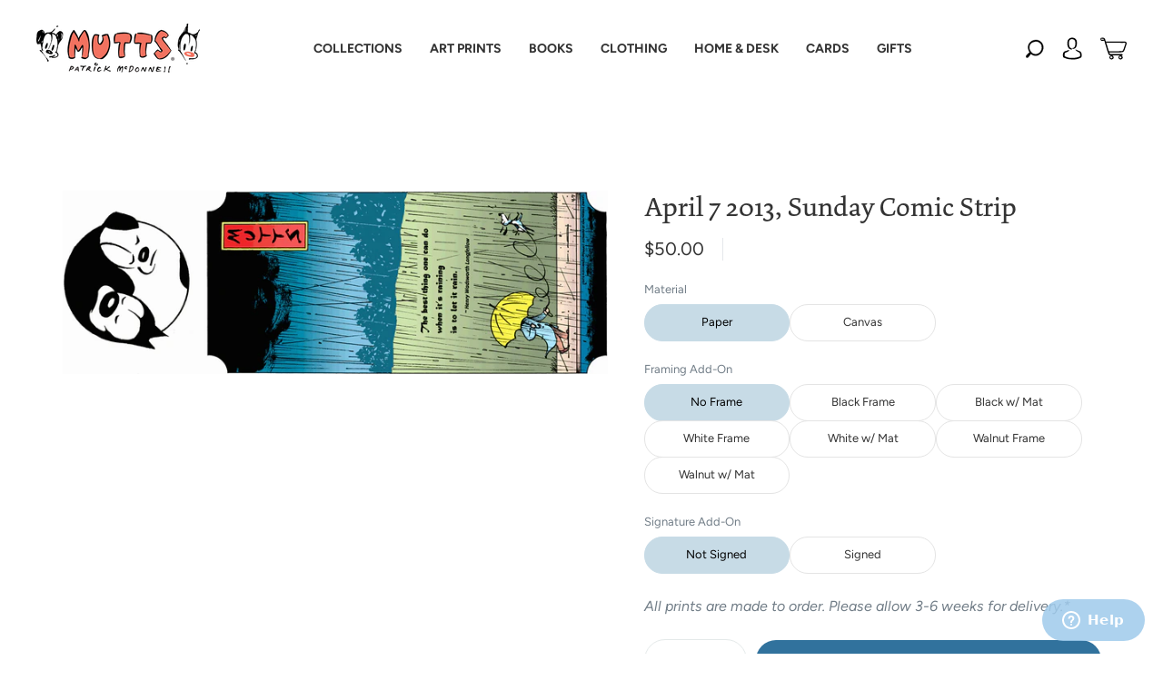

--- FILE ---
content_type: text/html; charset=utf-8
request_url: https://mutts.com/products/strip-040713
body_size: 164047
content:
<!doctype html>
<html class="no-js" lang="en">
<head>
<meta name="viewport" content="width=device-width, initial-scale=1"><meta charset="utf-8">
<meta http-equiv="X-UA-Compatible" content="IE=edge,chrome=1">

<title>
  April 7 2013, Sunday Comic Strip

  

  

  
    &#8211; MUTTS
  
</title>




  <link rel="shortcut icon" href="//mutts.com/cdn/shop/files/MUT-2021-Shopify-Favicon-02_32x32.webp?v=1657292176" type="image">


<link rel="canonical" href="https://mutts.com/products/strip-040713" />
<meta name="viewport" content="width=device-width" />

<!-- Social Meta Information -->





<meta property="og:site_name" content="MUTTS">
<meta property="og:url" content="https://mutts.com/products/strip-040713">
<meta property="og:title" content="April 7 2013, Sunday Comic Strip">
<meta property="og:type" content="product">
<meta property="og:description" content="MUTTS supports organizations that help animals and the environment. Shop artwork, apparel, stationery, and other gifts based on Patrick McDonnell’s award-winning MUTTS comic strip. ">

<meta property="og:image" content="http://mutts.com/cdn/shop/products/040713_1200x1200.gif?v=1664289669">
<meta property="og:image:secure_url" content="https://mutts.com/cdn/shop/products/040713_1200x1200.gif?v=1664289669">
<meta property="og:image:width" content="1200">
<meta property="og:image:height" content="1200">


  <meta property="og:price:amount" content="50.00">
  <meta property="og:price:currency" content="USD">



  <meta name="twitter:site" content="@muttscomics">

<meta name="twitter:card" content="summary_large_image">
<meta name="twitter:title" content="April 7 2013, Sunday Comic Strip">
<meta name="twitter:description" content="MUTTS supports organizations that help animals and the environment. Shop artwork, apparel, stationery, and other gifts based on Patrick McDonnell’s award-winning MUTTS comic strip. ">


  <script type="application/ld+json">
    {
      "@context": "http://schema.org",
      "@type": "Product",
      "name": "April 7 2013, Sunday Comic Strip",
      "brand": "MUTTS",
      "image": "//mutts.com/cdn/shop/products/040713_grande.gif?v=1664289669",
      "url": "https://mutts.com/products/strip-040713",
      "offers": {
        "@type": "AggregateOffer",
        "priceCurrency": "USD",
        "lowPrice": "50.00",
        "highPrice": "320.00",
        "itemCondition": "http://schema.org/New",
        "availability": "http://schema.org/InStock",
        "offerCount": "22",
        "offers": [
          
            {
              "@type": "Offer",
              "name": "April 7 2013, Sunday Comic Strip — Paper / No Frame / Not Signed",
              "availability": "http://schema.org/InStock",
              "priceCurrency": "USD",
              "price": "50.00"
            },
          
            {
              "@type": "Offer",
              "name": "April 7 2013, Sunday Comic Strip — Paper / No Frame / Signed",
              "availability": "http://schema.org/InStock",
              "priceCurrency": "USD",
              "price": "140.00"
            },
          
            {
              "@type": "Offer",
              "name": "April 7 2013, Sunday Comic Strip — Paper / Black Frame / Not Signed",
              "availability": "http://schema.org/InStock",
              "priceCurrency": "USD",
              "price": "155.00"
            },
          
            {
              "@type": "Offer",
              "name": "April 7 2013, Sunday Comic Strip — Paper / Black Frame / Signed",
              "availability": "http://schema.org/InStock",
              "priceCurrency": "USD",
              "price": "245.00"
            },
          
            {
              "@type": "Offer",
              "name": "April 7 2013, Sunday Comic Strip — Paper / Black w/ Mat / Not Signed",
              "availability": "http://schema.org/InStock",
              "priceCurrency": "USD",
              "price": "180.00"
            },
          
            {
              "@type": "Offer",
              "name": "April 7 2013, Sunday Comic Strip — Paper / Black w/ Mat / Signed",
              "availability": "http://schema.org/InStock",
              "priceCurrency": "USD",
              "price": "270.00"
            },
          
            {
              "@type": "Offer",
              "name": "April 7 2013, Sunday Comic Strip — Paper / White Frame / Not Signed",
              "availability": "http://schema.org/InStock",
              "priceCurrency": "USD",
              "price": "155.00"
            },
          
            {
              "@type": "Offer",
              "name": "April 7 2013, Sunday Comic Strip — Paper / White Frame / Signed",
              "availability": "http://schema.org/InStock",
              "priceCurrency": "USD",
              "price": "245.00"
            },
          
            {
              "@type": "Offer",
              "name": "April 7 2013, Sunday Comic Strip — Paper / White w/ Mat / Not Signed",
              "availability": "http://schema.org/InStock",
              "priceCurrency": "USD",
              "price": "180.00"
            },
          
            {
              "@type": "Offer",
              "name": "April 7 2013, Sunday Comic Strip — Paper / White w/ Mat / Signed",
              "availability": "http://schema.org/InStock",
              "priceCurrency": "USD",
              "price": "270.00"
            },
          
            {
              "@type": "Offer",
              "name": "April 7 2013, Sunday Comic Strip — Paper / Walnut Frame / Not Signed",
              "availability": "http://schema.org/InStock",
              "priceCurrency": "USD",
              "price": "155.00"
            },
          
            {
              "@type": "Offer",
              "name": "April 7 2013, Sunday Comic Strip — Paper / Walnut Frame / Signed",
              "availability": "http://schema.org/InStock",
              "priceCurrency": "USD",
              "price": "245.00"
            },
          
            {
              "@type": "Offer",
              "name": "April 7 2013, Sunday Comic Strip — Paper / Walnut w/ Mat / Not Signed",
              "availability": "http://schema.org/InStock",
              "priceCurrency": "USD",
              "price": "180.00"
            },
          
            {
              "@type": "Offer",
              "name": "April 7 2013, Sunday Comic Strip — Paper / Walnut w/ Mat / Signed",
              "availability": "http://schema.org/InStock",
              "priceCurrency": "USD",
              "price": "270.00"
            },
          
            {
              "@type": "Offer",
              "name": "April 7 2013, Sunday Comic Strip — Canvas / No Frame / Not Signed",
              "availability": "http://schema.org/InStock",
              "priceCurrency": "USD",
              "price": "125.00"
            },
          
            {
              "@type": "Offer",
              "name": "April 7 2013, Sunday Comic Strip — Canvas / No Frame / Signed",
              "availability": "http://schema.org/InStock",
              "priceCurrency": "USD",
              "price": "215.00"
            },
          
            {
              "@type": "Offer",
              "name": "April 7 2013, Sunday Comic Strip — Canvas / Black Frame / Not Signed",
              "availability": "http://schema.org/InStock",
              "priceCurrency": "USD",
              "price": "230.00"
            },
          
            {
              "@type": "Offer",
              "name": "April 7 2013, Sunday Comic Strip — Canvas / Black Frame / Signed",
              "availability": "http://schema.org/InStock",
              "priceCurrency": "USD",
              "price": "320.00"
            },
          
            {
              "@type": "Offer",
              "name": "April 7 2013, Sunday Comic Strip — Canvas / White Frame / Not Signed",
              "availability": "http://schema.org/InStock",
              "priceCurrency": "USD",
              "price": "230.00"
            },
          
            {
              "@type": "Offer",
              "name": "April 7 2013, Sunday Comic Strip — Canvas / White Frame / Signed",
              "availability": "http://schema.org/InStock",
              "priceCurrency": "USD",
              "price": "320.00"
            },
          
            {
              "@type": "Offer",
              "name": "April 7 2013, Sunday Comic Strip — Canvas / Walnut Frame / Not Signed",
              "availability": "http://schema.org/InStock",
              "priceCurrency": "USD",
              "price": "230.00"
            },
          
            {
              "@type": "Offer",
              "name": "April 7 2013, Sunday Comic Strip — Canvas / Walnut Frame / Signed",
              "availability": "http://schema.org/InStock",
              "priceCurrency": "USD",
              "price": "320.00"
            }
          
        ]
      }
    }
  </script>



  <script>window.performance && window.performance.mark && window.performance.mark('shopify.content_for_header.start');</script><meta name="google-site-verification" content="5_z6Vw6i_0lFM0nwr1_tWtUSo5URa6r5htqspAtC2Vg">
<meta id="shopify-digital-wallet" name="shopify-digital-wallet" content="/57820348573/digital_wallets/dialog">
<meta name="shopify-checkout-api-token" content="7fe22c70867cf40dc03b2c0f4275d755">
<meta id="in-context-paypal-metadata" data-shop-id="57820348573" data-venmo-supported="false" data-environment="production" data-locale="en_US" data-paypal-v4="true" data-currency="USD">
<link rel="alternate" type="application/json+oembed" href="https://mutts.com/products/strip-040713.oembed">
<script async="async" src="/checkouts/internal/preloads.js?locale=en-US"></script>
<link rel="preconnect" href="https://shop.app" crossorigin="anonymous">
<script async="async" src="https://shop.app/checkouts/internal/preloads.js?locale=en-US&shop_id=57820348573" crossorigin="anonymous"></script>
<script id="apple-pay-shop-capabilities" type="application/json">{"shopId":57820348573,"countryCode":"US","currencyCode":"USD","merchantCapabilities":["supports3DS"],"merchantId":"gid:\/\/shopify\/Shop\/57820348573","merchantName":"MUTTS","requiredBillingContactFields":["postalAddress","email"],"requiredShippingContactFields":["postalAddress","email"],"shippingType":"shipping","supportedNetworks":["visa","masterCard","amex","discover","elo","jcb"],"total":{"type":"pending","label":"MUTTS","amount":"1.00"},"shopifyPaymentsEnabled":true,"supportsSubscriptions":true}</script>
<script id="shopify-features" type="application/json">{"accessToken":"7fe22c70867cf40dc03b2c0f4275d755","betas":["rich-media-storefront-analytics"],"domain":"mutts.com","predictiveSearch":true,"shopId":57820348573,"locale":"en"}</script>
<script>var Shopify = Shopify || {};
Shopify.shop = "mutts-com.myshopify.com";
Shopify.locale = "en";
Shopify.currency = {"active":"USD","rate":"1.0"};
Shopify.country = "US";
Shopify.theme = {"name":"mutts-shopify-theme\/master","id":137825124657,"schema_name":"Capital","schema_version":"31.0.3","theme_store_id":null,"role":"main"};
Shopify.theme.handle = "null";
Shopify.theme.style = {"id":null,"handle":null};
Shopify.cdnHost = "mutts.com/cdn";
Shopify.routes = Shopify.routes || {};
Shopify.routes.root = "/";</script>
<script type="module">!function(o){(o.Shopify=o.Shopify||{}).modules=!0}(window);</script>
<script>!function(o){function n(){var o=[];function n(){o.push(Array.prototype.slice.apply(arguments))}return n.q=o,n}var t=o.Shopify=o.Shopify||{};t.loadFeatures=n(),t.autoloadFeatures=n()}(window);</script>
<script>
  window.ShopifyPay = window.ShopifyPay || {};
  window.ShopifyPay.apiHost = "shop.app\/pay";
  window.ShopifyPay.redirectState = null;
</script>
<script id="shop-js-analytics" type="application/json">{"pageType":"product"}</script>
<script defer="defer" async type="module" src="//mutts.com/cdn/shopifycloud/shop-js/modules/v2/client.init-shop-cart-sync_BT-GjEfc.en.esm.js"></script>
<script defer="defer" async type="module" src="//mutts.com/cdn/shopifycloud/shop-js/modules/v2/chunk.common_D58fp_Oc.esm.js"></script>
<script defer="defer" async type="module" src="//mutts.com/cdn/shopifycloud/shop-js/modules/v2/chunk.modal_xMitdFEc.esm.js"></script>
<script type="module">
  await import("//mutts.com/cdn/shopifycloud/shop-js/modules/v2/client.init-shop-cart-sync_BT-GjEfc.en.esm.js");
await import("//mutts.com/cdn/shopifycloud/shop-js/modules/v2/chunk.common_D58fp_Oc.esm.js");
await import("//mutts.com/cdn/shopifycloud/shop-js/modules/v2/chunk.modal_xMitdFEc.esm.js");

  window.Shopify.SignInWithShop?.initShopCartSync?.({"fedCMEnabled":true,"windoidEnabled":true});

</script>
<script>
  window.Shopify = window.Shopify || {};
  if (!window.Shopify.featureAssets) window.Shopify.featureAssets = {};
  window.Shopify.featureAssets['shop-js'] = {"shop-cart-sync":["modules/v2/client.shop-cart-sync_DZOKe7Ll.en.esm.js","modules/v2/chunk.common_D58fp_Oc.esm.js","modules/v2/chunk.modal_xMitdFEc.esm.js"],"init-fed-cm":["modules/v2/client.init-fed-cm_B6oLuCjv.en.esm.js","modules/v2/chunk.common_D58fp_Oc.esm.js","modules/v2/chunk.modal_xMitdFEc.esm.js"],"shop-cash-offers":["modules/v2/client.shop-cash-offers_D2sdYoxE.en.esm.js","modules/v2/chunk.common_D58fp_Oc.esm.js","modules/v2/chunk.modal_xMitdFEc.esm.js"],"shop-login-button":["modules/v2/client.shop-login-button_QeVjl5Y3.en.esm.js","modules/v2/chunk.common_D58fp_Oc.esm.js","modules/v2/chunk.modal_xMitdFEc.esm.js"],"pay-button":["modules/v2/client.pay-button_DXTOsIq6.en.esm.js","modules/v2/chunk.common_D58fp_Oc.esm.js","modules/v2/chunk.modal_xMitdFEc.esm.js"],"shop-button":["modules/v2/client.shop-button_DQZHx9pm.en.esm.js","modules/v2/chunk.common_D58fp_Oc.esm.js","modules/v2/chunk.modal_xMitdFEc.esm.js"],"avatar":["modules/v2/client.avatar_BTnouDA3.en.esm.js"],"init-windoid":["modules/v2/client.init-windoid_CR1B-cfM.en.esm.js","modules/v2/chunk.common_D58fp_Oc.esm.js","modules/v2/chunk.modal_xMitdFEc.esm.js"],"init-shop-for-new-customer-accounts":["modules/v2/client.init-shop-for-new-customer-accounts_C_vY_xzh.en.esm.js","modules/v2/client.shop-login-button_QeVjl5Y3.en.esm.js","modules/v2/chunk.common_D58fp_Oc.esm.js","modules/v2/chunk.modal_xMitdFEc.esm.js"],"init-shop-email-lookup-coordinator":["modules/v2/client.init-shop-email-lookup-coordinator_BI7n9ZSv.en.esm.js","modules/v2/chunk.common_D58fp_Oc.esm.js","modules/v2/chunk.modal_xMitdFEc.esm.js"],"init-shop-cart-sync":["modules/v2/client.init-shop-cart-sync_BT-GjEfc.en.esm.js","modules/v2/chunk.common_D58fp_Oc.esm.js","modules/v2/chunk.modal_xMitdFEc.esm.js"],"shop-toast-manager":["modules/v2/client.shop-toast-manager_DiYdP3xc.en.esm.js","modules/v2/chunk.common_D58fp_Oc.esm.js","modules/v2/chunk.modal_xMitdFEc.esm.js"],"init-customer-accounts":["modules/v2/client.init-customer-accounts_D9ZNqS-Q.en.esm.js","modules/v2/client.shop-login-button_QeVjl5Y3.en.esm.js","modules/v2/chunk.common_D58fp_Oc.esm.js","modules/v2/chunk.modal_xMitdFEc.esm.js"],"init-customer-accounts-sign-up":["modules/v2/client.init-customer-accounts-sign-up_iGw4briv.en.esm.js","modules/v2/client.shop-login-button_QeVjl5Y3.en.esm.js","modules/v2/chunk.common_D58fp_Oc.esm.js","modules/v2/chunk.modal_xMitdFEc.esm.js"],"shop-follow-button":["modules/v2/client.shop-follow-button_CqMgW2wH.en.esm.js","modules/v2/chunk.common_D58fp_Oc.esm.js","modules/v2/chunk.modal_xMitdFEc.esm.js"],"checkout-modal":["modules/v2/client.checkout-modal_xHeaAweL.en.esm.js","modules/v2/chunk.common_D58fp_Oc.esm.js","modules/v2/chunk.modal_xMitdFEc.esm.js"],"shop-login":["modules/v2/client.shop-login_D91U-Q7h.en.esm.js","modules/v2/chunk.common_D58fp_Oc.esm.js","modules/v2/chunk.modal_xMitdFEc.esm.js"],"lead-capture":["modules/v2/client.lead-capture_BJmE1dJe.en.esm.js","modules/v2/chunk.common_D58fp_Oc.esm.js","modules/v2/chunk.modal_xMitdFEc.esm.js"],"payment-terms":["modules/v2/client.payment-terms_Ci9AEqFq.en.esm.js","modules/v2/chunk.common_D58fp_Oc.esm.js","modules/v2/chunk.modal_xMitdFEc.esm.js"]};
</script>
<script>(function() {
  var isLoaded = false;
  function asyncLoad() {
    if (isLoaded) return;
    isLoaded = true;
    var urls = ["https:\/\/cdn.shopify.com\/s\/files\/1\/0578\/2034\/8573\/t\/2\/assets\/zendesk-embeddable.js?v=1632857815\u0026shop=mutts-com.myshopify.com","https:\/\/tipgenius.co\/tipgenius.js?shop=mutts-com.myshopify.com","https:\/\/d2fk970j0emtue.cloudfront.net\/shop\/js\/free-gift-cart-upsell-pro.min.js?shop=mutts-com.myshopify.com"];
    for (var i = 0; i < urls.length; i++) {
      var s = document.createElement('script');
      s.type = 'text/javascript';
      s.async = true;
      s.src = urls[i];
      var x = document.getElementsByTagName('script')[0];
      x.parentNode.insertBefore(s, x);
    }
  };
  if(window.attachEvent) {
    window.attachEvent('onload', asyncLoad);
  } else {
    window.addEventListener('load', asyncLoad, false);
  }
})();</script>
<script id="__st">var __st={"a":57820348573,"offset":-18000,"reqid":"e59df1ba-64a4-4925-820b-84d5bd5c2d86-1769041089","pageurl":"mutts.com\/products\/strip-040713","u":"5abf3b26e8d9","p":"product","rtyp":"product","rid":7059061670045};</script>
<script>window.ShopifyPaypalV4VisibilityTracking = true;</script>
<script id="captcha-bootstrap">!function(){'use strict';const t='contact',e='account',n='new_comment',o=[[t,t],['blogs',n],['comments',n],[t,'customer']],c=[[e,'customer_login'],[e,'guest_login'],[e,'recover_customer_password'],[e,'create_customer']],r=t=>t.map((([t,e])=>`form[action*='/${t}']:not([data-nocaptcha='true']) input[name='form_type'][value='${e}']`)).join(','),a=t=>()=>t?[...document.querySelectorAll(t)].map((t=>t.form)):[];function s(){const t=[...o],e=r(t);return a(e)}const i='password',u='form_key',d=['recaptcha-v3-token','g-recaptcha-response','h-captcha-response',i],f=()=>{try{return window.sessionStorage}catch{return}},m='__shopify_v',_=t=>t.elements[u];function p(t,e,n=!1){try{const o=window.sessionStorage,c=JSON.parse(o.getItem(e)),{data:r}=function(t){const{data:e,action:n}=t;return t[m]||n?{data:e,action:n}:{data:t,action:n}}(c);for(const[e,n]of Object.entries(r))t.elements[e]&&(t.elements[e].value=n);n&&o.removeItem(e)}catch(o){console.error('form repopulation failed',{error:o})}}const l='form_type',E='cptcha';function T(t){t.dataset[E]=!0}const w=window,h=w.document,L='Shopify',v='ce_forms',y='captcha';let A=!1;((t,e)=>{const n=(g='f06e6c50-85a8-45c8-87d0-21a2b65856fe',I='https://cdn.shopify.com/shopifycloud/storefront-forms-hcaptcha/ce_storefront_forms_captcha_hcaptcha.v1.5.2.iife.js',D={infoText:'Protected by hCaptcha',privacyText:'Privacy',termsText:'Terms'},(t,e,n)=>{const o=w[L][v],c=o.bindForm;if(c)return c(t,g,e,D).then(n);var r;o.q.push([[t,g,e,D],n]),r=I,A||(h.body.append(Object.assign(h.createElement('script'),{id:'captcha-provider',async:!0,src:r})),A=!0)});var g,I,D;w[L]=w[L]||{},w[L][v]=w[L][v]||{},w[L][v].q=[],w[L][y]=w[L][y]||{},w[L][y].protect=function(t,e){n(t,void 0,e),T(t)},Object.freeze(w[L][y]),function(t,e,n,w,h,L){const[v,y,A,g]=function(t,e,n){const i=e?o:[],u=t?c:[],d=[...i,...u],f=r(d),m=r(i),_=r(d.filter((([t,e])=>n.includes(e))));return[a(f),a(m),a(_),s()]}(w,h,L),I=t=>{const e=t.target;return e instanceof HTMLFormElement?e:e&&e.form},D=t=>v().includes(t);t.addEventListener('submit',(t=>{const e=I(t);if(!e)return;const n=D(e)&&!e.dataset.hcaptchaBound&&!e.dataset.recaptchaBound,o=_(e),c=g().includes(e)&&(!o||!o.value);(n||c)&&t.preventDefault(),c&&!n&&(function(t){try{if(!f())return;!function(t){const e=f();if(!e)return;const n=_(t);if(!n)return;const o=n.value;o&&e.removeItem(o)}(t);const e=Array.from(Array(32),(()=>Math.random().toString(36)[2])).join('');!function(t,e){_(t)||t.append(Object.assign(document.createElement('input'),{type:'hidden',name:u})),t.elements[u].value=e}(t,e),function(t,e){const n=f();if(!n)return;const o=[...t.querySelectorAll(`input[type='${i}']`)].map((({name:t})=>t)),c=[...d,...o],r={};for(const[a,s]of new FormData(t).entries())c.includes(a)||(r[a]=s);n.setItem(e,JSON.stringify({[m]:1,action:t.action,data:r}))}(t,e)}catch(e){console.error('failed to persist form',e)}}(e),e.submit())}));const S=(t,e)=>{t&&!t.dataset[E]&&(n(t,e.some((e=>e===t))),T(t))};for(const o of['focusin','change'])t.addEventListener(o,(t=>{const e=I(t);D(e)&&S(e,y())}));const B=e.get('form_key'),M=e.get(l),P=B&&M;t.addEventListener('DOMContentLoaded',(()=>{const t=y();if(P)for(const e of t)e.elements[l].value===M&&p(e,B);[...new Set([...A(),...v().filter((t=>'true'===t.dataset.shopifyCaptcha))])].forEach((e=>S(e,t)))}))}(h,new URLSearchParams(w.location.search),n,t,e,['guest_login'])})(!0,!0)}();</script>
<script integrity="sha256-4kQ18oKyAcykRKYeNunJcIwy7WH5gtpwJnB7kiuLZ1E=" data-source-attribution="shopify.loadfeatures" defer="defer" src="//mutts.com/cdn/shopifycloud/storefront/assets/storefront/load_feature-a0a9edcb.js" crossorigin="anonymous"></script>
<script crossorigin="anonymous" defer="defer" src="//mutts.com/cdn/shopifycloud/storefront/assets/shopify_pay/storefront-65b4c6d7.js?v=20250812"></script>
<script data-source-attribution="shopify.dynamic_checkout.dynamic.init">var Shopify=Shopify||{};Shopify.PaymentButton=Shopify.PaymentButton||{isStorefrontPortableWallets:!0,init:function(){window.Shopify.PaymentButton.init=function(){};var t=document.createElement("script");t.src="https://mutts.com/cdn/shopifycloud/portable-wallets/latest/portable-wallets.en.js",t.type="module",document.head.appendChild(t)}};
</script>
<script data-source-attribution="shopify.dynamic_checkout.buyer_consent">
  function portableWalletsHideBuyerConsent(e){var t=document.getElementById("shopify-buyer-consent"),n=document.getElementById("shopify-subscription-policy-button");t&&n&&(t.classList.add("hidden"),t.setAttribute("aria-hidden","true"),n.removeEventListener("click",e))}function portableWalletsShowBuyerConsent(e){var t=document.getElementById("shopify-buyer-consent"),n=document.getElementById("shopify-subscription-policy-button");t&&n&&(t.classList.remove("hidden"),t.removeAttribute("aria-hidden"),n.addEventListener("click",e))}window.Shopify?.PaymentButton&&(window.Shopify.PaymentButton.hideBuyerConsent=portableWalletsHideBuyerConsent,window.Shopify.PaymentButton.showBuyerConsent=portableWalletsShowBuyerConsent);
</script>
<script data-source-attribution="shopify.dynamic_checkout.cart.bootstrap">document.addEventListener("DOMContentLoaded",(function(){function t(){return document.querySelector("shopify-accelerated-checkout-cart, shopify-accelerated-checkout")}if(t())Shopify.PaymentButton.init();else{new MutationObserver((function(e,n){t()&&(Shopify.PaymentButton.init(),n.disconnect())})).observe(document.body,{childList:!0,subtree:!0})}}));
</script>
<link id="shopify-accelerated-checkout-styles" rel="stylesheet" media="screen" href="https://mutts.com/cdn/shopifycloud/portable-wallets/latest/accelerated-checkout-backwards-compat.css" crossorigin="anonymous">
<style id="shopify-accelerated-checkout-cart">
        #shopify-buyer-consent {
  margin-top: 1em;
  display: inline-block;
  width: 100%;
}

#shopify-buyer-consent.hidden {
  display: none;
}

#shopify-subscription-policy-button {
  background: none;
  border: none;
  padding: 0;
  text-decoration: underline;
  font-size: inherit;
  cursor: pointer;
}

#shopify-subscription-policy-button::before {
  box-shadow: none;
}

      </style>

<script>window.performance && window.performance.mark && window.performance.mark('shopify.content_for_header.end');</script>

  <style>@font-face{font-family:"Ssw Fontello";src:url("https://static.socialshopwave.com/images/faqs/ssw-fontello.woff");font-weight:400;font-style:normal;font-display:fallback}.picky-toggle{position:fixed;right:10px;width:70px;height:70px;bottom:10px;border:none;border-radius:50%;background-color:initial;transition:0.3s;cursor:pointer;z-index:167772;outline:0!important}.picky-toggle::before{position:absolute;width:100%;height:100%;border-radius:50%;top:0;left:0;box-sizing:border-box;content:"";transition:0.3s;background-size:86%;opacity:1;visibility:visible}.picky-toggle svg{position:absolute;top:-10%;left:-10%;width:120%;height:120%;z-index:9009}.picky-toggle svg path{will-change:auto}.picky-toggle .picky-logo{top:-1%;left:-1%;width:102%;height:102%;fill:rgb(141, 74, 210)}.notification-bar{background-color:rgb(93, 126, 86);color:rgb(255, 255, 255);font-size:16px;letter-spacing:0}.shopify-section[id$='__162878164254800547'] .slideshow-item-162878164254800547-0 .slideshow-text,.shopify-section[id$='__162878164254800547'] .slideshow-item-162878164254800547-0 .slideshow-title{color:rgb(51, 51, 51)}.shopify-section[id$='__162878164254800547'] .slideshow-item-162878164254800547-0 .hover-animation{background-color:rgb(255, 255, 255)}.shopify-section[id$='__162878164254800547'] .slideshow-item-162878164254800547-0 .hover-animation::before{background-color:rgb(238, 236, 236)}.shopify-section[id$='__162878164254800547'] .slideshow-item-162878164254800547-0 .hover-animation .button-text{color:rgb(51, 51, 51)}.shopify-section[id$='__162878164254800547'] .slideshow-item-162878164254800547-0 .slideshow-title{font-size:30px}.shopify-section[id$='__162878164254800547'] .slideshow-item-162878164254800547-0 .slideshow-text{font-size:18px}.shopify-section{opacity:1}#ssw-cart-modal,#ssw-suggest-login,.ssw-dropdown-menu,.ssw-hide,.ssw-modal{display:none}#ac_countDown{text-align:center}#ac_countDown > h1{color:rgb(0, 0, 0);font-weight:bold;font-size:32px;margin:0 0 10px}#ac_timer{font-family:sans-serif;color:rgb(255, 255, 255);display:inline-block;font-weight:100;text-align:center;font-size:16px;margin-bottom:20px}#ac_timer > div{padding:10px 10px 0;border-radius:3px;background:rgb(0, 0, 0);display:inline-block}#ac_timer div > span{padding:10px;border-radius:3px;background:rgb(50, 50, 50);display:inline-block;font-weight:400}.smalltext{padding-top:5px;font-size:14px}.ac__colon{padding:10px 5px;color:#000;align-items:center;vertical-align:top}@media only screen and (max-width: 768px) and (min-width: 700px){#ac_timer{display:flex;justify-content:center}#ac_countDown > h1{font-size:30px}}</style>
  <style>




@font-face {
  font-family: Figtree;
  font-weight: 400;
  font-style: normal;
  font-display: swap;
  src: url("//mutts.com/cdn/fonts/figtree/figtree_n4.3c0838aba1701047e60be6a99a1b0a40ce9b8419.woff2") format("woff2"),
       url("//mutts.com/cdn/fonts/figtree/figtree_n4.c0575d1db21fc3821f17fd6617d3dee552312137.woff") format("woff");
}

@font-face {
  font-family: Figtree;
  font-weight: 400;
  font-style: normal;
  font-display: swap;
  src: url("//mutts.com/cdn/fonts/figtree/figtree_n4.3c0838aba1701047e60be6a99a1b0a40ce9b8419.woff2") format("woff2"),
       url("//mutts.com/cdn/fonts/figtree/figtree_n4.c0575d1db21fc3821f17fd6617d3dee552312137.woff") format("woff");
}


  @font-face {
  font-family: Figtree;
  font-weight: 700;
  font-style: normal;
  font-display: swap;
  src: url("//mutts.com/cdn/fonts/figtree/figtree_n7.2fd9bfe01586148e644724096c9d75e8c7a90e55.woff2") format("woff2"),
       url("//mutts.com/cdn/fonts/figtree/figtree_n7.ea05de92d862f9594794ab281c4c3a67501ef5fc.woff") format("woff");
}




  @font-face {
  font-family: Figtree;
  font-weight: 400;
  font-style: italic;
  font-display: swap;
  src: url("//mutts.com/cdn/fonts/figtree/figtree_i4.89f7a4275c064845c304a4cf8a4a586060656db2.woff2") format("woff2"),
       url("//mutts.com/cdn/fonts/figtree/figtree_i4.6f955aaaafc55a22ffc1f32ecf3756859a5ad3e2.woff") format("woff");
}




  @font-face {
  font-family: Figtree;
  font-weight: 700;
  font-style: italic;
  font-display: swap;
  src: url("//mutts.com/cdn/fonts/figtree/figtree_i7.06add7096a6f2ab742e09ec7e498115904eda1fe.woff2") format("woff2"),
       url("//mutts.com/cdn/fonts/figtree/figtree_i7.ee584b5fcaccdbb5518c0228158941f8df81b101.woff") format("woff");
}




  @font-face {
  font-family: Figtree;
  font-weight: 700;
  font-style: normal;
  font-display: swap;
  src: url("//mutts.com/cdn/fonts/figtree/figtree_n7.2fd9bfe01586148e644724096c9d75e8c7a90e55.woff2") format("woff2"),
       url("//mutts.com/cdn/fonts/figtree/figtree_n7.ea05de92d862f9594794ab281c4c3a67501ef5fc.woff") format("woff");
}




  @font-face {
  font-family: Figtree;
  font-weight: 400;
  font-style: italic;
  font-display: swap;
  src: url("//mutts.com/cdn/fonts/figtree/figtree_i4.89f7a4275c064845c304a4cf8a4a586060656db2.woff2") format("woff2"),
       url("//mutts.com/cdn/fonts/figtree/figtree_i4.6f955aaaafc55a22ffc1f32ecf3756859a5ad3e2.woff") format("woff");
}




  @font-face {
  font-family: Figtree;
  font-weight: 700;
  font-style: italic;
  font-display: swap;
  src: url("//mutts.com/cdn/fonts/figtree/figtree_i7.06add7096a6f2ab742e09ec7e498115904eda1fe.woff2") format("woff2"),
       url("//mutts.com/cdn/fonts/figtree/figtree_i7.ee584b5fcaccdbb5518c0228158941f8df81b101.woff") format("woff");
}



:root {
  --link-color: #333333;
  --link-color-opacity-90: rgba(51, 51, 51, 0.9);
  --link-color-opacity-50: rgba(51, 51, 51, 0.5);
  --link-color-opacity-30: rgba(51, 51, 51, 0.3);
  --link-color-opacity-10: rgba(51, 51, 51, 0.1);
  --link-color-2: #333333;

  --background-color: #ffffff;
  --background-color-opacity-0: rgba(255, 255, 255, 0);
  --background-color-opacity-90: rgba(255, 255, 255, 0.9);

  --body-color: #333333;
  --body-color-opacity-10: rgba(51, 51, 51, 0.1);
  --body-color-opacity-20: rgba(51, 51, 51, 0.2);
  --body-color-opacity-80: rgba(51, 51, 51, 0.8);

  --border-color: #e4e4e4;
  --border-color-opacity-80: rgba(228, 228, 228, 0.8);
  
  --header-color: #333333;
  --header-hover-color: #31729D;
  --header-text-color-opacity-80: rgba(51, 51, 51, 0.8);
  --header-color-opacity-90: rgba(51, 51, 51, 0.9);
  --header-color-opacity-80: rgba(51, 51, 51, 0.8);
  --header-color-opacity-70: rgba(51, 51, 51, 0.7);
  --header-color-opacity-60: rgba(51, 51, 51, 0.6);
  --header-color-opacity-50: rgba(51, 51, 51, 0.5);
  --header-color-opacity-40: rgba(51, 51, 51, 0.4);
  --header-color-opacity-30: rgba(51, 51, 51, 0.3);
  --header-color-opacity-20: rgba(51, 51, 51, 0.2);
  --header-color-opacity-10: rgba(51, 51, 51, 0.1);
  --meta-color: #666666;
  --outline-color: Highlight;

  
  
    --button-svg-hover-fill: #6c8766;
    --button-background-hover: #6c8766;
  

  
  
    --link-hover-color: #404040;
  

  --primary-weight-normal: 400;
  --primary-weight-bold: 700;

  --primary-font: Figtree, sans-serif;
  --primary-font-weight: 400;
  --primary-font-style: normal;

  --secondary-weight-normal: 400;
  --secondary-weight-bold: 700;

  --secondary-font: Figtree, sans-serif;
  --secondary-font-weight: 400;
  --secondary-font-style: normal;

  --body-font: var(--primary-font);
  --body-font-weight: var(--primary-font-weight);
  --body-font-style: var(--primary-font-style);
  --body-size: 16px;
  --body-size-mobile: 18px;

  --header-font: var(--secondary-font);
  --header-font-weight: var(--secondary-font-weight);
  --header-font-style: var(--secondary-font-style);
  --heading-size: 24px;

  
    --subheading-size: 14px;
  

  --navigation-font-size: 16px;
  --navigation-letter-spacing: 0px;

  --meta-font: var(--primary-font);
  --meta-weight: var(--body-font-weight);

  
  

  
    --lightness: 55%;
  

  
    --saturation: 55%;
  

  --sale-color: hsl(0, var(--saturation), var(--lightness));
  --error-color: #DE3618;
  --success-color: #108043;
  --button-color: #ffffff;
  --button-background: #5d7e56;
  --button-disabled-color: #EEEEEE;
  --button-disabled-background: gray;
  --input-background: var(--background-color);
  --input-border: var(--border-color);
  --input-color: var(--body-color);
  --input-placeholder-color: var(--meta-color);
  --custom-badge-background: #f1607c;

  
  
    --custom-badge-background-alt: #ee3b5d;
  

  
    --custom-badge-text-alt: #e6e6e6;
  

  --dropdown-background-hover: #e6e6e6;

  --new-border-color: #dadada;
  --new-background-color: #f5f5f5;

  --new-border-color2: #d0d0d0;
  --new-background-color2: #ebebeb;

  --new-border-color3: #c5c5c5;
  --new-background-color3: #e0e0e0;

  
  
    --button-font: Figtree, sans-serif;
  

  --button-weight: 400;
  --button-letter-spacing: 1px;

  --header-background-color: #ffffff;
  --header-text-color: #333333;
  --header-hover-background-color: rgba(51, 51, 51, 0.1);
  --header-fullbleed-color: #FFFFFF;
  --header-scroll-arrow-color: #cccccc;
  --header-scroll-background-alt: rgba(255, 255, 255, 0.2);

  --footer-hover-background-color: rgba(51, 51, 51, 0.1);

  --popup-background-color: #f3e0d2;
  --popup-text-color: #f46e5d;

  --badge-text: #ffffff;
  --sold-out-background: #ff0000;
  --sale-background: #ff0000;
  --low-stock-background: #7fc3db;
  --new-product-background: #62c98b;
  --best-selling-background: #303030;

  --product-grid-placeholder-background: #f7f7f7;
  --product-item-highlight-background: #cccccc;

  --module-sale-color: #cccccc;

  --border-background-color-mix-lighter: #fafafa;
  --border-background-color-mix: #f7f7f7;
  --border-background-color-mix: #f4f4f4;
  --border-background-color-mix: #f2f2f2;

  --header-letter-spacing: normal;
  

  

  
    --button-text-transform: uppercase;
  

  --form-success-background: #DBFBE9;
  --form-link-before: rgba(51, 51, 51, 0.3);
  --select-background: #f7f7f7;
  --error-background: #FBDFDA;

  
  
  
  
    --hover-background-color: #eeecec;

    --slider-scroller-drag: #dcd6d6;
    --slider-arrows-svg: #c5b9b9;
    --slider-scroller-background: #f0f0f0;
  

  --box-shadow: 0 2px 3px rgba(0,0,0,0.02), 0 3px 5px rgba(0,0,0,0.12), 0 6px 20px rgba(0,0,0,0.06);
  --box-shadow-reverse: 0 -2px 3px rgba(0,0,0,0.02), 0 -3px 5px rgba(0,0,0,0.12), 0 -6px 20px rgba(0,0,0,0.06);

  --video-wrapper-svg-background: ;
  --blog-item-background: #fbfbfb;

  --image-preloader: url(//mutts.com/cdn/shop/t/71/assets/capitalPreloadImage.svg?v=111812199384656819951668209988);

  /* Shop Pay Installments variables */
  --color-body: #ffffff;
  --color-bg: #ffffff;
}

</style>

<link rel="preload" as="font" href="//mutts.com/cdn/fonts/figtree/figtree_n4.3c0838aba1701047e60be6a99a1b0a40ce9b8419.woff2" type="font/woff2" crossorigin><link rel="preload" as="font" href="//mutts.com/cdn/fonts/figtree/figtree_n4.3c0838aba1701047e60be6a99a1b0a40ce9b8419.woff2" type="font/woff2" crossorigin>
    <link rel="preload" href="//mutts.com/cdn/shop/t/71/assets/theme-product.min.css?v=127204148426242862031668209990" as="style">
    <link href="//mutts.com/cdn/shop/t/71/assets/theme-product.min.css?v=127204148426242862031668209990" rel="stylesheet" type="text/css" media="all" />
  

  <link rel="preload" href="//mutts.com/cdn/shop/t/71/assets/fonts.css?v=137026323624697354051754315743" as="style">
  <link rel="stylesheet" href="//mutts.com/cdn/shop/t/71/assets/fonts.css?v=137026323624697354051754315743">
  <link href="//mutts.com/cdn/shop/t/71/assets/custom.css?v=174566065995586257431760647091" rel="stylesheet" type="text/css" media="all" />

  
<script>
  window.Theme = {};
  Theme = {"colorHeader":"#333333","colorBody":"#333333","colorLinks":"#333333","colorBorder":"#e4e4e4","colorBackground":"#ffffff","colorButtons":"#5d7e56","colorButtonsText":"#ffffff","colorBadges":"#ffffff","soldOutBackground":"#ff0000","saleBackground":"#ff0000","lowStockBackground":"#7fc3db","newProductBackground":"#62c98b","bestSellingBackground":"#303030","customBadgeBackground":"#f1607c","colorHeaderBackground":"#ffffff","colorHeaderText":"#333333","fullBleedColor":"#FFFFFF","colorPopupBackground":"#f3e0d2","colorPopupText":"#f46e5d","secondaryFont":{"error":"json not allowed for this object"},"headingSize":"24px","headingCase":"unedited","navigationFontSize":16,"navigationCase":"unedited","navigationSpacing":0,"primaryFont":{"error":"json not allowed for this object"},"bodySize":16,"buttonFontWeight":"normal","buttonCase":"uppercase","buttonLetterSpacing":1,"sectionBtnLabel":"","sectionTextAlignment":"center","sectionColorText":"#FFFFFF","sectionColorOverlay":"#000000","sectionOverlayOpacity":40,"collageLayoutEnabled":false,"collectionsPerRow":1,"expandCollections":false,"ajax_cart_method":"drawer","productColorSwatches":"","productSizeSwatches":"Size","show_second_image_on_hover":true,"productAnimateBadges":false,"show_vendor":false,"productStockLevel":15,"headerSearchStyle":"boxed","predictive_search_enabled":true,"predictive_search_products":true,"predictive_search_pages":true,"predictive_search_articles":true,"predictive_search_collections":false,"predictive_search_show_vendor":false,"predictive_search_show_price":false,"breadcrumbs":false,"shareFacebook":true,"shareTwitter":true,"sharePinterest":true,"shareFancy":false,"socialBehance":"","socialDribbble":"","socialFacebook":"http:\/\/facebook.com\/muttscomics","socialFlickr":"","socialInstagram":"http:\/\/instagram.com\/muttscomics","socialLinkedin":"","socialMedium":"","socialPinterest":"http:\/\/www.pinterest.com\/muttscomics","socialProducthunt":"","socialTiktok":"","socialRss":"","socialTumblr":"","socialTwitter":"http:\/\/twitter.com\/muttscomics","socialVimeo":"","socialYoutube":"","favicon":"\/\/mutts.com\/cdn\/shop\/files\/MUT-2021-Shopify-Favicon-02.webp?v=1657292176","popupEnable":false,"popupTestMode":false,"popupHeading":"Popup","popupText":"\u003cp\u003eUse this popup to embed a mailing list signup form. Offer incentives to customers to join and build your mailing list.\u003c\/p\u003e","popupImage":"\/\/mutts.com\/cdn\/shop\/files\/Collab-GON-300.png?v=1667485788","popupTime":"7","popupDelay":15,"popupShowSocial":false,"popupShowNewsletter":true,"checkout_logo_image":"\/\/mutts.com\/cdn\/shop\/files\/RegisteredTM-logo-255x80_256x256_64ac006b-0c61-4cb3-879b-3c5ec73cb6aa.webp?v=1657288377","checkout_logo_position":"left","checkout_logo_size":"medium","checkout_body_background_color":"#fff","checkout_input_background_color_mode":"white","checkout_sidebar_background_color":"#fafafa","checkout_heading_font":"-apple-system, BlinkMacSystemFont, 'Segoe UI', Roboto, Helvetica, Arial, sans-serif, 'Apple Color Emoji', 'Segoe UI Emoji', 'Segoe UI Symbol'","checkout_body_font":"-apple-system, BlinkMacSystemFont, 'Segoe UI', Roboto, Helvetica, Arial, sans-serif, 'Apple Color Emoji', 'Segoe UI Emoji', 'Segoe UI Symbol'","checkout_accent_color":"#1878b9","checkout_button_color":"#1878b9","checkout_error_color":"#e22120","customer_layout":"customer_area"};
  Theme.moneyFormat = "${{amount}}";

  

  Theme.localization = {};

  Theme.localization.account = {
    addressConfirmDelete: "Are you sure you wish to delete this address?",
    addressSelectProvince: "Select a State\/Province"
  };

  Theme.localization.collection = {
    brand: "Brand",
    type: "Type"
  };

  Theme.localization.product = {
    addToCart: "Add to Cart",
    soldOut: "Sold Out",
    onSale: "On Sale",
    unavailable: "Unavailable",
    added: "*item* has been added to your cart.",
    and_up: "+",
    lowStock: "Only *stock* left",
    viewProduct: "View product",
    percentOff: "*percent* off"
  };

  Theme.localization.cart = {
    itemRemoved: "{{ product_title }} has been removed from your cart.",
    shipping: {
      submit: "Get shipping estimate",
      calculating: "Calculating...",
      rate: "We found one shipping rate available for *address*.",
      rateMultiple: "We found *number_of_rates* shipping rates available for *address*, starting at *rate*.",
      rateEmpty: "Sorry, we do not ship to this destination.",
      rateValues: "*rate_title* at *rate*"
    },
    cart_item: "Item",
    added_to_cart: "Added to",
    removed_from_cart: "Removed from",
    saving: "Saving",
    cart_title: "Your Cart",
    cart_subtotal: "Subtotal"
  };

  Theme.localization.search = {
    empty: "Sorry, your search returned no results.",
    viewAll: "View all",
    close: "Close search",
    clear: "Clear search input",
    products: "Products",
    pages: "Pages",
    articles: "Articles",
    collections: "Collections"
  };
</script>


  

  
  <!-- Hotjar Tracking Code -->
  <script>
    (function(h,o,t,j,a,r){
      h.hj=h.hj||function(){(h.hj.q=h.hj.q||[]).push(arguments)};
      h._hjSettings={hjid:173696,hjsv:6};
      a=o.getElementsByTagName('head')[0];
      r=o.createElement('script');r.async=1;
      r.src=t+h._hjSettings.hjid+j+h._hjSettings.hjsv;
      a.appendChild(r);
    })(window,document,'https://static.hotjar.com/c/hotjar-','.js?sv=');
  </script>

  <!-- Google Tag Manager -->
  <script>(function(w,d,s,l,i){w[l]=w[l]||[];w[l].push({'gtm.start':
  new Date().getTime(),event:'gtm.js'});var f=d.getElementsByTagName(s)[0],
  j=d.createElement(s),dl=l!='dataLayer'?'&l='+l:'';j.async=true;j.src=
  'https://www.googletagmanager.com/gtm.js?id='+i+dl;f.parentNode.insertBefore(j,f);
  })(window,document,'script','dataLayer','GTM-MWBT2ZS');</script>
  <!-- End Google Tag Manager -->

  


<!-- BEGIN app block: shopify://apps/zepto-product-personalizer/blocks/product_personalizer_main/7411210d-7b32-4c09-9455-e129e3be4729 --><!-- BEGIN app snippet: product-personalizer -->



  
 
 

<!-- END app snippet -->
<!-- BEGIN app snippet: zepto_common --><script>
var pplr_cart = {"note":null,"attributes":{},"original_total_price":0,"total_price":0,"total_discount":0,"total_weight":0.0,"item_count":0,"items":[],"requires_shipping":false,"currency":"USD","items_subtotal_price":0,"cart_level_discount_applications":[],"checkout_charge_amount":0};
var pplr_shop_currency = "USD";
var pplr_enabled_currencies_size = 1;
var pplr_money_formate = "${{amount}}";
var pplr_manual_theme_selector=["CartCount span","tr:has([name*=updates])","tr img:first",".line-item__title",".cart__item--price .cart__price",".grid__item.one-half.text-right",".pplr_item_remove",".ajaxcart__qty",".header__cart-price-bubble span[data-cart-price-bubble]","form[action*=cart] [name=checkout]","Click To View Image"];
</script>
<script defer src="//cdn-zeptoapps.com/product-personalizer/pplr_common.js?v=21" ></script><!-- END app snippet -->

<!-- END app block --><!-- BEGIN app block: shopify://apps/boost-ai-search-filter/blocks/instant-search-app-embedded/7fc998ae-a150-4367-bab8-505d8a4503f7 --><script type="text/javascript">(function a(){!window.boostWidgetIntegration&&(window.boostWidgetIntegration={});const b=window.boostWidgetIntegration;!b.taeSettings&&(b.taeSettings={});const c=b.taeSettings;c.instantSearch={enabled:!0}})()</script><!-- END app block --><!-- BEGIN app block: shopify://apps/klaviyo-email-marketing-sms/blocks/klaviyo-onsite-embed/2632fe16-c075-4321-a88b-50b567f42507 -->












  <script async src="https://static.klaviyo.com/onsite/js/VGdpNb/klaviyo.js?company_id=VGdpNb"></script>
  <script>!function(){if(!window.klaviyo){window._klOnsite=window._klOnsite||[];try{window.klaviyo=new Proxy({},{get:function(n,i){return"push"===i?function(){var n;(n=window._klOnsite).push.apply(n,arguments)}:function(){for(var n=arguments.length,o=new Array(n),w=0;w<n;w++)o[w]=arguments[w];var t="function"==typeof o[o.length-1]?o.pop():void 0,e=new Promise((function(n){window._klOnsite.push([i].concat(o,[function(i){t&&t(i),n(i)}]))}));return e}}})}catch(n){window.klaviyo=window.klaviyo||[],window.klaviyo.push=function(){var n;(n=window._klOnsite).push.apply(n,arguments)}}}}();</script>

  
    <script id="viewed_product">
      if (item == null) {
        var _learnq = _learnq || [];

        var MetafieldReviews = null
        var MetafieldYotpoRating = null
        var MetafieldYotpoCount = null
        var MetafieldLooxRating = null
        var MetafieldLooxCount = null
        var okendoProduct = null
        var okendoProductReviewCount = null
        var okendoProductReviewAverageValue = null
        try {
          // The following fields are used for Customer Hub recently viewed in order to add reviews.
          // This information is not part of __kla_viewed. Instead, it is part of __kla_viewed_reviewed_items
          MetafieldReviews = {"rating_count":0};
          MetafieldYotpoRating = null
          MetafieldYotpoCount = null
          MetafieldLooxRating = null
          MetafieldLooxCount = null

          okendoProduct = null
          // If the okendo metafield is not legacy, it will error, which then requires the new json formatted data
          if (okendoProduct && 'error' in okendoProduct) {
            okendoProduct = null
          }
          okendoProductReviewCount = okendoProduct ? okendoProduct.reviewCount : null
          okendoProductReviewAverageValue = okendoProduct ? okendoProduct.reviewAverageValue : null
        } catch (error) {
          console.error('Error in Klaviyo onsite reviews tracking:', error);
        }

        var item = {
          Name: "April 7 2013, Sunday Comic Strip",
          ProductID: 7059061670045,
          Categories: ["Artwork Eligible for Discount","Best Sellers","Comic Strips","Frameable [DO NOT REMOVE]","Testing Coupon Inclusion","Testing Exclude Signed Print From Discounts"],
          ImageURL: "https://mutts.com/cdn/shop/products/040713_grande.gif?v=1664289669",
          URL: "https://mutts.com/products/strip-040713",
          Brand: "MUTTS",
          Price: "$50.00",
          Value: "50.00",
          CompareAtPrice: "$0.00"
        };
        _learnq.push(['track', 'Viewed Product', item]);
        _learnq.push(['trackViewedItem', {
          Title: item.Name,
          ItemId: item.ProductID,
          Categories: item.Categories,
          ImageUrl: item.ImageURL,
          Url: item.URL,
          Metadata: {
            Brand: item.Brand,
            Price: item.Price,
            Value: item.Value,
            CompareAtPrice: item.CompareAtPrice
          },
          metafields:{
            reviews: MetafieldReviews,
            yotpo:{
              rating: MetafieldYotpoRating,
              count: MetafieldYotpoCount,
            },
            loox:{
              rating: MetafieldLooxRating,
              count: MetafieldLooxCount,
            },
            okendo: {
              rating: okendoProductReviewAverageValue,
              count: okendoProductReviewCount,
            }
          }
        }]);
      }
    </script>
  




  <script>
    window.klaviyoReviewsProductDesignMode = false
  </script>



  <!-- BEGIN app snippet: customer-hub-data --><script>
  if (!window.customerHub) {
    window.customerHub = {};
  }
  window.customerHub.storefrontRoutes = {
    login: "https://mutts.com/customer_authentication/redirect?locale=en&region_country=US?return_url=%2F%23k-hub",
    register: "https://account.mutts.com?locale=en?return_url=%2F%23k-hub",
    logout: "/account/logout",
    profile: "/account",
    addresses: "/account/addresses",
  };
  
  window.customerHub.userId = null;
  
  window.customerHub.storeDomain = "mutts-com.myshopify.com";

  
    window.customerHub.activeProduct = {
      name: "April 7 2013, Sunday Comic Strip",
      category: null,
      imageUrl: "https://mutts.com/cdn/shop/products/040713_grande.gif?v=1664289669",
      id: "7059061670045",
      link: "https://mutts.com/products/strip-040713",
      variants: [
        
          {
            id: "41132788547741",
            
            imageUrl: null,
            
            price: "5000",
            currency: "USD",
            availableForSale: true,
            title: "Paper \/ No Frame \/ Not Signed",
          },
        
          {
            id: "41132788580509",
            
            imageUrl: null,
            
            price: "14000",
            currency: "USD",
            availableForSale: true,
            title: "Paper \/ No Frame \/ Signed",
          },
        
          {
            id: "41132788613277",
            
            imageUrl: null,
            
            price: "15500",
            currency: "USD",
            availableForSale: true,
            title: "Paper \/ Black Frame \/ Not Signed",
          },
        
          {
            id: "41132788646045",
            
            imageUrl: null,
            
            price: "24500",
            currency: "USD",
            availableForSale: true,
            title: "Paper \/ Black Frame \/ Signed",
          },
        
          {
            id: "41132788678813",
            
            imageUrl: null,
            
            price: "18000",
            currency: "USD",
            availableForSale: true,
            title: "Paper \/ Black w\/ Mat \/ Not Signed",
          },
        
          {
            id: "41132788711581",
            
            imageUrl: null,
            
            price: "27000",
            currency: "USD",
            availableForSale: true,
            title: "Paper \/ Black w\/ Mat \/ Signed",
          },
        
          {
            id: "41132788744349",
            
            imageUrl: null,
            
            price: "15500",
            currency: "USD",
            availableForSale: true,
            title: "Paper \/ White Frame \/ Not Signed",
          },
        
          {
            id: "41132788777117",
            
            imageUrl: null,
            
            price: "24500",
            currency: "USD",
            availableForSale: true,
            title: "Paper \/ White Frame \/ Signed",
          },
        
          {
            id: "41132788809885",
            
            imageUrl: null,
            
            price: "18000",
            currency: "USD",
            availableForSale: true,
            title: "Paper \/ White w\/ Mat \/ Not Signed",
          },
        
          {
            id: "41132788842653",
            
            imageUrl: null,
            
            price: "27000",
            currency: "USD",
            availableForSale: true,
            title: "Paper \/ White w\/ Mat \/ Signed",
          },
        
          {
            id: "41132788875421",
            
            imageUrl: null,
            
            price: "15500",
            currency: "USD",
            availableForSale: true,
            title: "Paper \/ Walnut Frame \/ Not Signed",
          },
        
          {
            id: "41132788908189",
            
            imageUrl: null,
            
            price: "24500",
            currency: "USD",
            availableForSale: true,
            title: "Paper \/ Walnut Frame \/ Signed",
          },
        
          {
            id: "41132788940957",
            
            imageUrl: null,
            
            price: "18000",
            currency: "USD",
            availableForSale: true,
            title: "Paper \/ Walnut w\/ Mat \/ Not Signed",
          },
        
          {
            id: "41132788973725",
            
            imageUrl: null,
            
            price: "27000",
            currency: "USD",
            availableForSale: true,
            title: "Paper \/ Walnut w\/ Mat \/ Signed",
          },
        
          {
            id: "41132789006493",
            
            imageUrl: null,
            
            price: "12500",
            currency: "USD",
            availableForSale: true,
            title: "Canvas \/ No Frame \/ Not Signed",
          },
        
          {
            id: "41132789039261",
            
            imageUrl: null,
            
            price: "21500",
            currency: "USD",
            availableForSale: true,
            title: "Canvas \/ No Frame \/ Signed",
          },
        
          {
            id: "41132789072029",
            
            imageUrl: null,
            
            price: "23000",
            currency: "USD",
            availableForSale: true,
            title: "Canvas \/ Black Frame \/ Not Signed",
          },
        
          {
            id: "41132789104797",
            
            imageUrl: null,
            
            price: "32000",
            currency: "USD",
            availableForSale: true,
            title: "Canvas \/ Black Frame \/ Signed",
          },
        
          {
            id: "41132789137565",
            
            imageUrl: null,
            
            price: "23000",
            currency: "USD",
            availableForSale: true,
            title: "Canvas \/ White Frame \/ Not Signed",
          },
        
          {
            id: "41132789203101",
            
            imageUrl: null,
            
            price: "32000",
            currency: "USD",
            availableForSale: true,
            title: "Canvas \/ White Frame \/ Signed",
          },
        
          {
            id: "41132789268637",
            
            imageUrl: null,
            
            price: "23000",
            currency: "USD",
            availableForSale: true,
            title: "Canvas \/ Walnut Frame \/ Not Signed",
          },
        
          {
            id: "41132789334173",
            
            imageUrl: null,
            
            price: "32000",
            currency: "USD",
            availableForSale: true,
            title: "Canvas \/ Walnut Frame \/ Signed",
          },
        
      ],
    };
    window.customerHub.activeProduct.variants.forEach((variant) => {
        
        variant.price = `${variant.price.slice(0, -2)}.${variant.price.slice(-2)}`;
    });
  

  
    window.customerHub.storeLocale = {
        currentLanguage: 'en',
        currentCountry: 'US',
        availableLanguages: [
          
            {
              iso_code: 'en',
              endonym_name: 'English'
            }
          
        ],
        availableCountries: [
          
            {
              iso_code: 'AL',
              name: 'Albania',
              currency_code: 'USD'
            },
          
            {
              iso_code: 'DZ',
              name: 'Algeria',
              currency_code: 'USD'
            },
          
            {
              iso_code: 'AD',
              name: 'Andorra',
              currency_code: 'USD'
            },
          
            {
              iso_code: 'AO',
              name: 'Angola',
              currency_code: 'USD'
            },
          
            {
              iso_code: 'AI',
              name: 'Anguilla',
              currency_code: 'USD'
            },
          
            {
              iso_code: 'AG',
              name: 'Antigua &amp; Barbuda',
              currency_code: 'USD'
            },
          
            {
              iso_code: 'AR',
              name: 'Argentina',
              currency_code: 'USD'
            },
          
            {
              iso_code: 'AM',
              name: 'Armenia',
              currency_code: 'USD'
            },
          
            {
              iso_code: 'AW',
              name: 'Aruba',
              currency_code: 'USD'
            },
          
            {
              iso_code: 'AU',
              name: 'Australia',
              currency_code: 'USD'
            },
          
            {
              iso_code: 'AT',
              name: 'Austria',
              currency_code: 'USD'
            },
          
            {
              iso_code: 'AZ',
              name: 'Azerbaijan',
              currency_code: 'USD'
            },
          
            {
              iso_code: 'BS',
              name: 'Bahamas',
              currency_code: 'USD'
            },
          
            {
              iso_code: 'BH',
              name: 'Bahrain',
              currency_code: 'USD'
            },
          
            {
              iso_code: 'BD',
              name: 'Bangladesh',
              currency_code: 'USD'
            },
          
            {
              iso_code: 'BB',
              name: 'Barbados',
              currency_code: 'USD'
            },
          
            {
              iso_code: 'BE',
              name: 'Belgium',
              currency_code: 'USD'
            },
          
            {
              iso_code: 'BZ',
              name: 'Belize',
              currency_code: 'USD'
            },
          
            {
              iso_code: 'BJ',
              name: 'Benin',
              currency_code: 'USD'
            },
          
            {
              iso_code: 'BM',
              name: 'Bermuda',
              currency_code: 'USD'
            },
          
            {
              iso_code: 'BO',
              name: 'Bolivia',
              currency_code: 'USD'
            },
          
            {
              iso_code: 'BA',
              name: 'Bosnia &amp; Herzegovina',
              currency_code: 'USD'
            },
          
            {
              iso_code: 'BW',
              name: 'Botswana',
              currency_code: 'USD'
            },
          
            {
              iso_code: 'BR',
              name: 'Brazil',
              currency_code: 'USD'
            },
          
            {
              iso_code: 'VG',
              name: 'British Virgin Islands',
              currency_code: 'USD'
            },
          
            {
              iso_code: 'BN',
              name: 'Brunei',
              currency_code: 'USD'
            },
          
            {
              iso_code: 'BG',
              name: 'Bulgaria',
              currency_code: 'USD'
            },
          
            {
              iso_code: 'BF',
              name: 'Burkina Faso',
              currency_code: 'USD'
            },
          
            {
              iso_code: 'BI',
              name: 'Burundi',
              currency_code: 'USD'
            },
          
            {
              iso_code: 'KH',
              name: 'Cambodia',
              currency_code: 'USD'
            },
          
            {
              iso_code: 'CM',
              name: 'Cameroon',
              currency_code: 'USD'
            },
          
            {
              iso_code: 'CA',
              name: 'Canada',
              currency_code: 'USD'
            },
          
            {
              iso_code: 'CV',
              name: 'Cape Verde',
              currency_code: 'USD'
            },
          
            {
              iso_code: 'BQ',
              name: 'Caribbean Netherlands',
              currency_code: 'USD'
            },
          
            {
              iso_code: 'KY',
              name: 'Cayman Islands',
              currency_code: 'USD'
            },
          
            {
              iso_code: 'TD',
              name: 'Chad',
              currency_code: 'USD'
            },
          
            {
              iso_code: 'CL',
              name: 'Chile',
              currency_code: 'USD'
            },
          
            {
              iso_code: 'CN',
              name: 'China',
              currency_code: 'USD'
            },
          
            {
              iso_code: 'CO',
              name: 'Colombia',
              currency_code: 'USD'
            },
          
            {
              iso_code: 'KM',
              name: 'Comoros',
              currency_code: 'USD'
            },
          
            {
              iso_code: 'CK',
              name: 'Cook Islands',
              currency_code: 'USD'
            },
          
            {
              iso_code: 'CR',
              name: 'Costa Rica',
              currency_code: 'USD'
            },
          
            {
              iso_code: 'HR',
              name: 'Croatia',
              currency_code: 'USD'
            },
          
            {
              iso_code: 'CW',
              name: 'Curaçao',
              currency_code: 'USD'
            },
          
            {
              iso_code: 'CY',
              name: 'Cyprus',
              currency_code: 'USD'
            },
          
            {
              iso_code: 'CZ',
              name: 'Czechia',
              currency_code: 'USD'
            },
          
            {
              iso_code: 'DK',
              name: 'Denmark',
              currency_code: 'USD'
            },
          
            {
              iso_code: 'DJ',
              name: 'Djibouti',
              currency_code: 'USD'
            },
          
            {
              iso_code: 'DM',
              name: 'Dominica',
              currency_code: 'USD'
            },
          
            {
              iso_code: 'DO',
              name: 'Dominican Republic',
              currency_code: 'USD'
            },
          
            {
              iso_code: 'EC',
              name: 'Ecuador',
              currency_code: 'USD'
            },
          
            {
              iso_code: 'EG',
              name: 'Egypt',
              currency_code: 'USD'
            },
          
            {
              iso_code: 'SV',
              name: 'El Salvador',
              currency_code: 'USD'
            },
          
            {
              iso_code: 'GQ',
              name: 'Equatorial Guinea',
              currency_code: 'USD'
            },
          
            {
              iso_code: 'EE',
              name: 'Estonia',
              currency_code: 'USD'
            },
          
            {
              iso_code: 'SZ',
              name: 'Eswatini',
              currency_code: 'USD'
            },
          
            {
              iso_code: 'ET',
              name: 'Ethiopia',
              currency_code: 'USD'
            },
          
            {
              iso_code: 'FK',
              name: 'Falkland Islands',
              currency_code: 'USD'
            },
          
            {
              iso_code: 'FO',
              name: 'Faroe Islands',
              currency_code: 'USD'
            },
          
            {
              iso_code: 'FJ',
              name: 'Fiji',
              currency_code: 'USD'
            },
          
            {
              iso_code: 'FI',
              name: 'Finland',
              currency_code: 'USD'
            },
          
            {
              iso_code: 'FR',
              name: 'France',
              currency_code: 'USD'
            },
          
            {
              iso_code: 'GF',
              name: 'French Guiana',
              currency_code: 'USD'
            },
          
            {
              iso_code: 'PF',
              name: 'French Polynesia',
              currency_code: 'USD'
            },
          
            {
              iso_code: 'GA',
              name: 'Gabon',
              currency_code: 'USD'
            },
          
            {
              iso_code: 'GM',
              name: 'Gambia',
              currency_code: 'USD'
            },
          
            {
              iso_code: 'GE',
              name: 'Georgia',
              currency_code: 'USD'
            },
          
            {
              iso_code: 'DE',
              name: 'Germany',
              currency_code: 'USD'
            },
          
            {
              iso_code: 'GH',
              name: 'Ghana',
              currency_code: 'USD'
            },
          
            {
              iso_code: 'GI',
              name: 'Gibraltar',
              currency_code: 'USD'
            },
          
            {
              iso_code: 'GR',
              name: 'Greece',
              currency_code: 'USD'
            },
          
            {
              iso_code: 'GL',
              name: 'Greenland',
              currency_code: 'USD'
            },
          
            {
              iso_code: 'GD',
              name: 'Grenada',
              currency_code: 'USD'
            },
          
            {
              iso_code: 'GP',
              name: 'Guadeloupe',
              currency_code: 'USD'
            },
          
            {
              iso_code: 'GT',
              name: 'Guatemala',
              currency_code: 'USD'
            },
          
            {
              iso_code: 'GG',
              name: 'Guernsey',
              currency_code: 'USD'
            },
          
            {
              iso_code: 'GN',
              name: 'Guinea',
              currency_code: 'USD'
            },
          
            {
              iso_code: 'GW',
              name: 'Guinea-Bissau',
              currency_code: 'USD'
            },
          
            {
              iso_code: 'GY',
              name: 'Guyana',
              currency_code: 'USD'
            },
          
            {
              iso_code: 'HT',
              name: 'Haiti',
              currency_code: 'USD'
            },
          
            {
              iso_code: 'HN',
              name: 'Honduras',
              currency_code: 'USD'
            },
          
            {
              iso_code: 'HK',
              name: 'Hong Kong SAR',
              currency_code: 'USD'
            },
          
            {
              iso_code: 'HU',
              name: 'Hungary',
              currency_code: 'USD'
            },
          
            {
              iso_code: 'IS',
              name: 'Iceland',
              currency_code: 'USD'
            },
          
            {
              iso_code: 'IN',
              name: 'India',
              currency_code: 'USD'
            },
          
            {
              iso_code: 'ID',
              name: 'Indonesia',
              currency_code: 'USD'
            },
          
            {
              iso_code: 'IE',
              name: 'Ireland',
              currency_code: 'USD'
            },
          
            {
              iso_code: 'IL',
              name: 'Israel',
              currency_code: 'USD'
            },
          
            {
              iso_code: 'IT',
              name: 'Italy',
              currency_code: 'USD'
            },
          
            {
              iso_code: 'JM',
              name: 'Jamaica',
              currency_code: 'USD'
            },
          
            {
              iso_code: 'JP',
              name: 'Japan',
              currency_code: 'USD'
            },
          
            {
              iso_code: 'JE',
              name: 'Jersey',
              currency_code: 'USD'
            },
          
            {
              iso_code: 'JO',
              name: 'Jordan',
              currency_code: 'USD'
            },
          
            {
              iso_code: 'KZ',
              name: 'Kazakhstan',
              currency_code: 'USD'
            },
          
            {
              iso_code: 'KE',
              name: 'Kenya',
              currency_code: 'USD'
            },
          
            {
              iso_code: 'KI',
              name: 'Kiribati',
              currency_code: 'USD'
            },
          
            {
              iso_code: 'KW',
              name: 'Kuwait',
              currency_code: 'USD'
            },
          
            {
              iso_code: 'KG',
              name: 'Kyrgyzstan',
              currency_code: 'USD'
            },
          
            {
              iso_code: 'LA',
              name: 'Laos',
              currency_code: 'USD'
            },
          
            {
              iso_code: 'LV',
              name: 'Latvia',
              currency_code: 'USD'
            },
          
            {
              iso_code: 'LS',
              name: 'Lesotho',
              currency_code: 'USD'
            },
          
            {
              iso_code: 'LI',
              name: 'Liechtenstein',
              currency_code: 'USD'
            },
          
            {
              iso_code: 'LT',
              name: 'Lithuania',
              currency_code: 'USD'
            },
          
            {
              iso_code: 'LU',
              name: 'Luxembourg',
              currency_code: 'USD'
            },
          
            {
              iso_code: 'MO',
              name: 'Macao SAR',
              currency_code: 'USD'
            },
          
            {
              iso_code: 'MG',
              name: 'Madagascar',
              currency_code: 'USD'
            },
          
            {
              iso_code: 'MW',
              name: 'Malawi',
              currency_code: 'USD'
            },
          
            {
              iso_code: 'MY',
              name: 'Malaysia',
              currency_code: 'USD'
            },
          
            {
              iso_code: 'MV',
              name: 'Maldives',
              currency_code: 'USD'
            },
          
            {
              iso_code: 'MT',
              name: 'Malta',
              currency_code: 'USD'
            },
          
            {
              iso_code: 'MQ',
              name: 'Martinique',
              currency_code: 'USD'
            },
          
            {
              iso_code: 'MR',
              name: 'Mauritania',
              currency_code: 'USD'
            },
          
            {
              iso_code: 'MU',
              name: 'Mauritius',
              currency_code: 'USD'
            },
          
            {
              iso_code: 'YT',
              name: 'Mayotte',
              currency_code: 'USD'
            },
          
            {
              iso_code: 'MX',
              name: 'Mexico',
              currency_code: 'USD'
            },
          
            {
              iso_code: 'MD',
              name: 'Moldova',
              currency_code: 'USD'
            },
          
            {
              iso_code: 'MC',
              name: 'Monaco',
              currency_code: 'USD'
            },
          
            {
              iso_code: 'MN',
              name: 'Mongolia',
              currency_code: 'USD'
            },
          
            {
              iso_code: 'ME',
              name: 'Montenegro',
              currency_code: 'USD'
            },
          
            {
              iso_code: 'MS',
              name: 'Montserrat',
              currency_code: 'USD'
            },
          
            {
              iso_code: 'MA',
              name: 'Morocco',
              currency_code: 'USD'
            },
          
            {
              iso_code: 'MZ',
              name: 'Mozambique',
              currency_code: 'USD'
            },
          
            {
              iso_code: 'NA',
              name: 'Namibia',
              currency_code: 'USD'
            },
          
            {
              iso_code: 'NR',
              name: 'Nauru',
              currency_code: 'USD'
            },
          
            {
              iso_code: 'NP',
              name: 'Nepal',
              currency_code: 'USD'
            },
          
            {
              iso_code: 'NL',
              name: 'Netherlands',
              currency_code: 'USD'
            },
          
            {
              iso_code: 'NC',
              name: 'New Caledonia',
              currency_code: 'USD'
            },
          
            {
              iso_code: 'NZ',
              name: 'New Zealand',
              currency_code: 'USD'
            },
          
            {
              iso_code: 'NI',
              name: 'Nicaragua',
              currency_code: 'USD'
            },
          
            {
              iso_code: 'NG',
              name: 'Nigeria',
              currency_code: 'USD'
            },
          
            {
              iso_code: 'NU',
              name: 'Niue',
              currency_code: 'USD'
            },
          
            {
              iso_code: 'MK',
              name: 'North Macedonia',
              currency_code: 'USD'
            },
          
            {
              iso_code: 'NO',
              name: 'Norway',
              currency_code: 'USD'
            },
          
            {
              iso_code: 'OM',
              name: 'Oman',
              currency_code: 'USD'
            },
          
            {
              iso_code: 'PK',
              name: 'Pakistan',
              currency_code: 'USD'
            },
          
            {
              iso_code: 'PA',
              name: 'Panama',
              currency_code: 'USD'
            },
          
            {
              iso_code: 'PG',
              name: 'Papua New Guinea',
              currency_code: 'USD'
            },
          
            {
              iso_code: 'PY',
              name: 'Paraguay',
              currency_code: 'USD'
            },
          
            {
              iso_code: 'PE',
              name: 'Peru',
              currency_code: 'USD'
            },
          
            {
              iso_code: 'PH',
              name: 'Philippines',
              currency_code: 'USD'
            },
          
            {
              iso_code: 'PL',
              name: 'Poland',
              currency_code: 'USD'
            },
          
            {
              iso_code: 'PT',
              name: 'Portugal',
              currency_code: 'USD'
            },
          
            {
              iso_code: 'QA',
              name: 'Qatar',
              currency_code: 'USD'
            },
          
            {
              iso_code: 'RE',
              name: 'Réunion',
              currency_code: 'USD'
            },
          
            {
              iso_code: 'RO',
              name: 'Romania',
              currency_code: 'USD'
            },
          
            {
              iso_code: 'RW',
              name: 'Rwanda',
              currency_code: 'USD'
            },
          
            {
              iso_code: 'WS',
              name: 'Samoa',
              currency_code: 'USD'
            },
          
            {
              iso_code: 'SM',
              name: 'San Marino',
              currency_code: 'USD'
            },
          
            {
              iso_code: 'ST',
              name: 'São Tomé &amp; Príncipe',
              currency_code: 'USD'
            },
          
            {
              iso_code: 'SA',
              name: 'Saudi Arabia',
              currency_code: 'USD'
            },
          
            {
              iso_code: 'SN',
              name: 'Senegal',
              currency_code: 'USD'
            },
          
            {
              iso_code: 'RS',
              name: 'Serbia',
              currency_code: 'USD'
            },
          
            {
              iso_code: 'SC',
              name: 'Seychelles',
              currency_code: 'USD'
            },
          
            {
              iso_code: 'SL',
              name: 'Sierra Leone',
              currency_code: 'USD'
            },
          
            {
              iso_code: 'SG',
              name: 'Singapore',
              currency_code: 'USD'
            },
          
            {
              iso_code: 'SK',
              name: 'Slovakia',
              currency_code: 'USD'
            },
          
            {
              iso_code: 'SI',
              name: 'Slovenia',
              currency_code: 'USD'
            },
          
            {
              iso_code: 'SB',
              name: 'Solomon Islands',
              currency_code: 'USD'
            },
          
            {
              iso_code: 'ZA',
              name: 'South Africa',
              currency_code: 'USD'
            },
          
            {
              iso_code: 'KR',
              name: 'South Korea',
              currency_code: 'USD'
            },
          
            {
              iso_code: 'ES',
              name: 'Spain',
              currency_code: 'USD'
            },
          
            {
              iso_code: 'LK',
              name: 'Sri Lanka',
              currency_code: 'USD'
            },
          
            {
              iso_code: 'BL',
              name: 'St. Barthélemy',
              currency_code: 'USD'
            },
          
            {
              iso_code: 'KN',
              name: 'St. Kitts &amp; Nevis',
              currency_code: 'USD'
            },
          
            {
              iso_code: 'LC',
              name: 'St. Lucia',
              currency_code: 'USD'
            },
          
            {
              iso_code: 'MF',
              name: 'St. Martin',
              currency_code: 'USD'
            },
          
            {
              iso_code: 'VC',
              name: 'St. Vincent &amp; Grenadines',
              currency_code: 'USD'
            },
          
            {
              iso_code: 'SR',
              name: 'Suriname',
              currency_code: 'USD'
            },
          
            {
              iso_code: 'SE',
              name: 'Sweden',
              currency_code: 'USD'
            },
          
            {
              iso_code: 'CH',
              name: 'Switzerland',
              currency_code: 'USD'
            },
          
            {
              iso_code: 'TW',
              name: 'Taiwan',
              currency_code: 'USD'
            },
          
            {
              iso_code: 'TZ',
              name: 'Tanzania',
              currency_code: 'USD'
            },
          
            {
              iso_code: 'TH',
              name: 'Thailand',
              currency_code: 'USD'
            },
          
            {
              iso_code: 'TL',
              name: 'Timor-Leste',
              currency_code: 'USD'
            },
          
            {
              iso_code: 'TG',
              name: 'Togo',
              currency_code: 'USD'
            },
          
            {
              iso_code: 'TO',
              name: 'Tonga',
              currency_code: 'USD'
            },
          
            {
              iso_code: 'TT',
              name: 'Trinidad &amp; Tobago',
              currency_code: 'USD'
            },
          
            {
              iso_code: 'TN',
              name: 'Tunisia',
              currency_code: 'USD'
            },
          
            {
              iso_code: 'TC',
              name: 'Turks &amp; Caicos Islands',
              currency_code: 'USD'
            },
          
            {
              iso_code: 'TV',
              name: 'Tuvalu',
              currency_code: 'USD'
            },
          
            {
              iso_code: 'UG',
              name: 'Uganda',
              currency_code: 'USD'
            },
          
            {
              iso_code: 'AE',
              name: 'United Arab Emirates',
              currency_code: 'USD'
            },
          
            {
              iso_code: 'GB',
              name: 'United Kingdom',
              currency_code: 'USD'
            },
          
            {
              iso_code: 'US',
              name: 'United States',
              currency_code: 'USD'
            },
          
            {
              iso_code: 'UY',
              name: 'Uruguay',
              currency_code: 'USD'
            },
          
            {
              iso_code: 'UZ',
              name: 'Uzbekistan',
              currency_code: 'USD'
            },
          
            {
              iso_code: 'VU',
              name: 'Vanuatu',
              currency_code: 'USD'
            },
          
            {
              iso_code: 'VN',
              name: 'Vietnam',
              currency_code: 'USD'
            },
          
            {
              iso_code: 'ZM',
              name: 'Zambia',
              currency_code: 'USD'
            }
          
        ]
    };
  
</script>
<!-- END app snippet -->





<!-- END app block --><!-- BEGIN app block: shopify://apps/boost-ai-search-filter/blocks/boost-sd-ssr/7fc998ae-a150-4367-bab8-505d8a4503f7 --><script type="text/javascript">"use strict";(()=>{function mergeDeepMutate(target,...sources){if(!target)return target;if(sources.length===0)return target;const isObject=obj=>!!obj&&typeof obj==="object";const isPlainObject=obj=>{if(!isObject(obj))return false;const proto=Object.getPrototypeOf(obj);return proto===Object.prototype||proto===null};for(const source of sources){if(!source)continue;for(const key in source){const sourceValue=source[key];if(!(key in target)){target[key]=sourceValue;continue}const targetValue=target[key];if(Array.isArray(targetValue)&&Array.isArray(sourceValue)){target[key]=targetValue.concat(...sourceValue)}else if(isPlainObject(targetValue)&&isPlainObject(sourceValue)){target[key]=mergeDeepMutate(targetValue,sourceValue)}else{target[key]=sourceValue}}}return target}var Application=class{constructor(config,dataObjects){this.#modules=[];this.#cachedModulesByConstructor=new Map;this.#status="created";this.#cachedEventListeners={};this.#registryBlockListeners=[];this.#readyListeners=[];this.mode="production";this.logLevel=1;this.#blocks={};const boostWidgetIntegration=window.boostWidgetIntegration;this.#config=config||{logLevel:boostWidgetIntegration?.config?.logLevel,env:"production"};this.logLevel=this.#config.logLevel??(this.mode==="production"?2:this.logLevel);if(this.#config.logLevel==null){this.#config.logLevel=this.logLevel}this.#dataObjects=dataObjects||{};this.logger={debug:(...args)=>{if(this.logLevel<=0){console.debug("Boost > [DEBUG] ",...args)}},info:(...args)=>{if(this.logLevel<=1){console.info("Boost > [INFO] ",...args)}},warn:(...args)=>{if(this.logLevel<=2){console.warn("Boost > [WARN] ",...args)}},error:(...args)=>{if(this.logLevel<=3){console.error("Boost > [ERROR] ",...args)}}}}#config;#dataObjects;#modules;#cachedModulesByConstructor;#status;#cachedEventListeners;#registryBlockListeners;#readyListeners;#blocks;get blocks(){return this.#blocks}get config(){return this.#config}get dataObjects(){return this.#dataObjects}get status(){return this.#status}get modules(){return this.#modules}bootstrap(){if(this.#status==="bootstrapped"){this.logger.warn("Application already bootstrapped");return}if(this.#status==="started"){this.logger.warn("Application already started");return}this.#loadModuleEventListeners();this.dispatchLifecycleEvent({name:"onBeforeAppBootstrap",payload:null});if(this.#config?.customization?.app?.onBootstrap){this.#config.customization.app.onBootstrap(this)}this.#extendAppConfigFromModules();this.#extendAppConfigFromGlobalVariables();this.#initializeDataObjects();this.assignGlobalVariables();this.#status="bootstrapped";this.dispatchLifecycleEvent({name:"onAppBootstrap",payload:null})}async initModules(){await Promise.all(this.#modules.map(async module=>{if(!module.shouldInit()){this.logger.info("Module not initialized",module.constructor.name,"shouldInit returned false");return}module.onBeforeModuleInit?.();this.dispatchLifecycleEvent({name:"onBeforeModuleInit",payload:{module}});this.logger.info(`Initializing ${module.constructor.name} module`);try{await module.init();this.dispatchLifecycleEvent({name:"onModuleInit",payload:{module}})}catch(error){this.logger.error(`Error initializing module ${module.constructor.name}:`,error);this.dispatchLifecycleEvent({name:"onModuleError",payload:{module,error:error instanceof Error?error:new Error(String(error))}})}}))}getModule(constructor){const module=this.#cachedModulesByConstructor.get(constructor);if(module&&!module.shouldInit()){return void 0}return module}getModuleByName(name){const module=this.#modules.find(mod=>{const ModuleClass=mod.constructor;return ModuleClass.moduleName===name});if(module&&!module.shouldInit()){return void 0}return module}registerBlock(block){if(!block.id){this.logger.error("Block id is required");return}const blockId=block.id;if(this.#blocks[blockId]){this.logger.error(`Block with id ${blockId} already exists`);return}this.#blocks[blockId]=block;if(window.boostWidgetIntegration.blocks){window.boostWidgetIntegration.blocks[blockId]=block}this.dispatchLifecycleEvent({name:"onRegisterBlock",payload:{block}});this.#registryBlockListeners.forEach(listener=>{try{listener(block)}catch(error){this.logger.error("Error in registry block listener:",error)}})}addRegistryBlockListener(listener){this.#registryBlockListeners.push(listener);Object.values(this.#blocks).forEach(block=>{try{listener(block)}catch(error){this.logger.error("Error in registry block listener for existing block:",error)}})}removeRegistryBlockListener(listener){const index=this.#registryBlockListeners.indexOf(listener);if(index>-1){this.#registryBlockListeners.splice(index,1)}}onReady(handler){if(this.#status==="started"){try{handler()}catch(error){this.logger.error("Error in ready handler:",error)}}else{this.#readyListeners.push(handler)}}assignGlobalVariables(){if(!window.boostWidgetIntegration){window.boostWidgetIntegration={}}Object.assign(window.boostWidgetIntegration,{TAEApp:this,config:this.config,dataObjects:this.#dataObjects,blocks:this.blocks})}async start(){this.logger.info("Application starting");this.bootstrap();this.dispatchLifecycleEvent({name:"onBeforeAppStart",payload:null});await this.initModules();this.#status="started";this.dispatchLifecycleEvent({name:"onAppStart",payload:null});this.#readyListeners.forEach(listener=>{try{listener()}catch(error){this.logger.error("Error in ready listener:",error)}});if(this.#config?.customization?.app?.onStart){this.#config.customization.app.onStart(this)}}destroy(){if(this.#status!=="started"){this.logger.warn("Application not started yet");return}this.#modules.forEach(module=>{this.dispatchLifecycleEvent({name:"onModuleDestroy",payload:{module}});module.destroy()});this.#modules=[];this.#resetBlocks();this.#status="destroyed";this.dispatchLifecycleEvent({name:"onAppDestroy",payload:null})}setLogLevel(level){this.logLevel=level;this.updateConfig({logLevel:level})}loadModule(ModuleConstructor){if(!ModuleConstructor){return this}const app=this;const moduleInstance=new ModuleConstructor(app);if(app.#cachedModulesByConstructor.has(ModuleConstructor)){this.logger.warn(`Module ${ModuleConstructor.name} already loaded`);return app}this.#modules.push(moduleInstance);this.#cachedModulesByConstructor.set(ModuleConstructor,moduleInstance);this.logger.info(`Module ${ModuleConstructor.name} already loaded`);return app}updateConfig(newConfig){if(typeof newConfig==="function"){this.#config=newConfig(this.#config)}else{mergeDeepMutate(this.#config,newConfig)}return this.config}dispatchLifecycleEvent(event){switch(event.name){case"onBeforeAppBootstrap":this.triggerEvent("onBeforeAppBootstrap",event);break;case"onAppBootstrap":this.logger.info("Application bootstrapped");this.triggerEvent("onAppBootstrap",event);break;case"onBeforeModuleInit":this.triggerEvent("onBeforeModuleInit",event);break;case"onModuleInit":this.logger.info(`Module ${event.payload.module.constructor.name} initialized`);this.triggerEvent("onModuleInit",event);break;case"onModuleDestroy":this.logger.info(`Module ${event.payload.module.constructor.name} destroyed`);this.triggerEvent("onModuleDestroy",event);break;case"onBeforeAppStart":this.triggerEvent("onBeforeAppStart",event);break;case"onAppStart":this.logger.info("Application started");this.triggerEvent("onAppStart",event);break;case"onAppDestroy":this.logger.info("Application destroyed");this.triggerEvent("onAppDestroy",event);break;case"onAppError":this.logger.error("Application error",event.payload.error);this.triggerEvent("onAppError",event);break;case"onModuleError":this.logger.error("Module error",event.payload.module.constructor.name,event.payload.error);this.triggerEvent("onModuleError",event);break;case"onRegisterBlock":this.logger.info(`Block registered with id: ${event.payload.block.id}`);this.triggerEvent("onRegisterBlock",event);break;default:this.logger.warn("Unknown lifecycle event",event);break}}triggerEvent(eventName,event){const eventListeners=this.#cachedEventListeners[eventName];if(eventListeners){eventListeners.forEach(listener=>{try{if(eventName==="onRegisterBlock"&&event.payload&&"block"in event.payload){listener(event.payload.block)}else{listener(event)}}catch(error){this.logger.error(`Error in event listener for ${eventName}:`,error,"Event data:",event)}})}}#extendAppConfigFromModules(){this.#modules.forEach(module=>{const extendAppConfig=module.extendAppConfig;if(extendAppConfig){mergeDeepMutate(this.#config,extendAppConfig)}})}#extendAppConfigFromGlobalVariables(){const initializedGlobalConfig=window.boostWidgetIntegration?.config;if(initializedGlobalConfig){mergeDeepMutate(this.#config,initializedGlobalConfig)}}#initializeDataObjects(){this.#modules.forEach(module=>{const dataObject=module.dataObject;if(dataObject){mergeDeepMutate(this.#dataObjects,dataObject)}})}#resetBlocks(){this.logger.info("Resetting all blocks");this.#blocks={}}#loadModuleEventListeners(){this.#cachedEventListeners={};const eventNames=["onBeforeAppBootstrap","onAppBootstrap","onModuleInit","onModuleDestroy","onBeforeAppStart","onAppStart","onAppDestroy","onAppError","onModuleError","onRegisterBlock"];this.#modules.forEach(module=>{eventNames.forEach(eventName=>{const eventListener=(...args)=>{if(this.status==="bootstrapped"||this.status==="started"){if(!module.shouldInit())return}return module[eventName]?.(...args)};if(typeof eventListener==="function"){if(!this.#cachedEventListeners[eventName]){this.#cachedEventListeners[eventName]=[]}if(eventName==="onRegisterBlock"){this.#cachedEventListeners[eventName]?.push((block=>{eventListener.call(module,block)}))}else{this.#cachedEventListeners[eventName]?.push(eventListener.bind(module))}}})})}};var Module=class{#app;constructor(app){this.#app=app}shouldInit(){return true}destroy(){this.#app=void 0}init(){}get app(){if(!this.#app){throw new Error("Module not initialized")}return Object.freeze(this.#app)}get extendAppConfig(){return{}}get dataObject(){return{}}};var BoostTAEAppModule=class extends Module{#boostTAEApp=null;get TAEApp(){const boostTAE=getBoostTAE();if(!boostTAE){throw new Error("Boost TAE is not initialized")}this.#boostTAEApp=boostTAE;return this.#boostTAEApp}get TAEAppConfig(){return this.TAEApp.config}get TAEAppDataObjects(){return this.TAEApp.dataObjects}};var AdditionalElement=class extends BoostTAEAppModule{static{this.moduleName="AdditionalElement"}get extendAppConfig(){return {additionalElementSettings:Object.assign(
        {
          
            default_sort_order: {"search":"","all":""},
          
        }, {"customSortingList":"manual|best-selling|price-ascending|price-descending|created-descending|created-ascending","enableCollectionSearch":true})};}};function getShortenToFullParamMap(){const shortenUrlParamList=getBoostTAE().config?.filterSettings?.shortenUrlParamList;const map={};if(!Array.isArray(shortenUrlParamList)){return map}shortenUrlParamList.forEach(item=>{if(typeof item!=="string")return;const idx=item.lastIndexOf(":");if(idx===-1)return;const full=item.slice(0,idx).trim();const short=item.slice(idx+1).trim();if(full.length>0&&short.length>0){map[short]=full}});return map}function generateUUID(){return "xxxxxxxx-xxxx-xxxx-xxxx-xxxxxxxxxxxx".replace(/[x]/g,function(){const r=Math.random()*16|0;return r.toString(16)});}function getQueryParamByKey(key){const urlParams=new URLSearchParams(window.location.search);return urlParams.get(key)}function convertValueRequestStockStatus(v){if(typeof v==="string"){if(v==="out-of-stock")return false;return true}if(Array.isArray(v)){return v.map(_v=>{if(_v==="out-of-stock"){return false}return true})}return false}function isMobileWidth(){return window.innerWidth<576}function isTabletPortraitMaxWidth(){return window.innerWidth<991}function detectDeviceByWidth(){let result="";if(isMobileWidth()){result+="mobile|"}else{result=result.replace("mobile|","")}if(isTabletPortraitMaxWidth()){result+="tablet_portrait_max"}else{result=result.replace("tablet_portrait_max","")}return result}function getSortBy(){const{generalSettings:{collection_id=0,page="collection",default_sort_by:defaultSortBy}={},additionalElementSettings:{default_sort_order:defaultSortOrder={},customSortingList}={}}=getBoostTAE().config;const defaultSortingList=["relevance","best-selling","manual","title-ascending","title-descending","price-ascending","price-descending","created-ascending","created-descending"];const sortQueryKey=getQueryParamByKey("sort");const sortingList=customSortingList?customSortingList.split("|"):defaultSortingList;if(sortQueryKey&&sortingList.includes(sortQueryKey))return sortQueryKey;const searchPage=page==="search";const collectionPage=page==="collection";if(searchPage)sortingList.splice(sortingList.indexOf("manual"),1);const{all,search}=defaultSortOrder;if(collectionPage){if(collection_id in defaultSortOrder){return defaultSortOrder[collection_id]}else if(all){return all}else if(defaultSortBy){return defaultSortBy}}else if(searchPage){return search||"relevance"}return""}var addParamsLocale=(params={})=>{params.return_all_currency_fields=false;return{...params,currency_rate:window.Shopify?.currency?.rate,currency:window.Shopify?.currency?.active,country:window.Shopify?.country}};var getLocalStorage=key=>{try{const value=localStorage.getItem(key);if(value)return JSON.parse(value);return null}catch{return null}};var setLocalStorage=(key,value)=>{try{localStorage.setItem(key,JSON.stringify(value))}catch(error){getBoostTAE().logger.error("Error setLocalStorage",error)}};var removeLocalStorage=key=>{try{localStorage.removeItem(key)}catch(error){getBoostTAE().logger.error("Error removeLocalStorage",error)}};function roundToNearest50(num){const remainder=num%50;if(remainder>25){return num+(50-remainder)}else{return num-remainder}}function lazyLoadImages(dom){if(!dom)return;const lazyImages=dom.querySelectorAll(".boost-sd__product-image-img[loading='lazy']");lazyImages.forEach(function(img){inViewPortHandler(img.parentElement,element=>{const imgElement=element.querySelector(".boost-sd__product-image-img[loading='lazy']");if(imgElement){imgElement.removeAttribute("loading")}})})}function inViewPortHandler(elements,callback){const observer=new IntersectionObserver(function intersectionObserverCallback(entries,observer2){entries.forEach(function(entry){if(entry.isIntersecting){callback(entry.target);observer2.unobserve(entry.target)}})});if(Array.isArray(elements)){elements.forEach(element=>observer.observe(element))}else{observer.observe(elements)}}var isBadUrl=url=>{try{if(!url){const searchString2=getWindowLocation().search;if(!searchString2||searchString2.length<=1){return false}return checkSearchStringForXSS(searchString2)}if(typeof url==="string"){const questionMarkIndex=url.indexOf("?");const searchString2=questionMarkIndex>=0?url.substring(questionMarkIndex):"";if(!searchString2||searchString2.length<=1){return false}return checkSearchStringForXSS(searchString2)}const searchString=url.search;if(!searchString||searchString.length<=1){return false}return checkSearchStringForXSS(searchString)}catch{return true}};var checkSearchStringForXSS=searchString=>{const urlParams=decodeURIComponent(searchString).split("&");for(let i=0;i<urlParams.length;i++){if(isBadSearchTerm(urlParams[i])){return true}}return false};var getWindowLocation=()=>{const href=window.location.href;const escapedHref=href.replace(/%3C/g,"&lt;").replace(/%3E/g,"&gt;");const rebuildHrefArr=[];for(let i=0;i<escapedHref.length;i++){rebuildHrefArr.push(escapedHref.charAt(i))}const rebuildHref=rebuildHrefArr.join("").split("&lt;").join("%3C").split("&gt;").join("%3E");let rebuildSearch="";const hrefWithoutHash=rebuildHref.replace(/#.*$/,"");if(hrefWithoutHash.split("?").length>1){rebuildSearch=hrefWithoutHash.split("?")[1];if(rebuildSearch.length>0){rebuildSearch="?"+rebuildSearch}}return{pathname:window.location.pathname,href:rebuildHref,search:rebuildSearch}};var isBadSearchTerm=term=>{if(typeof term=="string"){term=term.toLowerCase();const domEvents=["img src","script","alert","onabort","popstate","afterprint","beforeprint","beforeunload","blur","canplay","canplaythrough","change","click","contextmenu","copy","cut","dblclick","drag","dragend","dragenter","dragleave","dragover","dragstart","drop","durationchange","ended","error","focus","focusin","focusout","fullscreenchange","fullscreenerror","hashchange","input","invalid","keydown","keypress","keyup","load","loadeddata","loadedmetadata","loadstart","mousedown","mouseenter","mouseleave","mousemove","mouseover","mouseout","mouseout","mouseup","offline","online","pagehide","pageshow","paste","pause","play","playing","progress","ratechange","resize","reset","scroll","search","seeked","seeking","select","show","stalled","submit","suspend","timeupdate","toggle","touchcancel","touchend","touchmove","touchstart","unload","volumechange","waiting","wheel"];const potentialEventRegex=new RegExp(domEvents.join("=|on"));const countOpenTag=(term.match(/</g)||[]).length;const countCloseTag=(term.match(/>/g)||[]).length;const isAlert=(term.match(/alert\(/g)||[]).length;const isConsoleLog=(term.match(/console\.log\(/g)||[]).length;const isExecCommand=(term.match(/execCommand/g)||[]).length;const isCookie=(term.match(/document\.cookie/g)||[]).length;const isJavascript=(term.match(/j.*a.*v.*a.*s.*c.*r.*i.*p.*t/g)||[]).length;const isPotentialEvent=potentialEventRegex.test(term);if(countOpenTag>0&&countCloseTag>0||countOpenTag>1||countCloseTag>1||isAlert||isConsoleLog||isExecCommand||isCookie||isJavascript||isPotentialEvent){return true}}return false};var isCollectionPage=()=>{return getBoostTAE().config.generalSettings?.page==="collection"};var isSearchPage=()=>{return getBoostTAE().config.generalSettings?.page==="search"};var isCartPage=()=>{return getBoostTAE().config.generalSettings?.page==="cart"};var isProductPage=()=>{return getBoostTAE().config.generalSettings?.page==="product"};var isHomePage=()=>{return getBoostTAE().config.generalSettings?.page==="index"};var isVendorPage=()=>{return window.location.pathname.indexOf("/collections/vendors")>-1};var getCurrentPage=()=>{let currentPage="";switch(true){case isCollectionPage():currentPage="collection_page";break;case isSearchPage():currentPage="search_page";break;case isProductPage():currentPage="product_page";break;case isCartPage():currentPage="cart_page";break;case isHomePage():currentPage="home_page";break;default:break}return currentPage};var checkExistFilterOptionParam=()=>{const queryParams=new URLSearchParams(window.location.search);const shortenToFullMap=getShortenToFullParamMap();const hasShortenMap=Object.keys(shortenToFullMap).length>0;for(const[key]of queryParams.entries()){if(key.indexOf("pf_")>-1){return true}if(hasShortenMap&&shortenToFullMap[key]){return true}}return false};function getCustomerId(){return window?.__st?.cid||window?.meta?.page?.customerId||window?.ShopifyAnalytics?.meta?.page?.customerId||window?.ShopifyAnalytics?.lib?.user?.()?.traits()?.uniqToken}function isShopifyTypePage(){return window.location.pathname.indexOf("/collections/types")>-1}var Analytics=class _Analytics extends BoostTAEAppModule{static{this.moduleName="Analytics"}static{this.STORAGE_KEY_PRE_REQUEST_IDS="boostSdPreRequestIds"}static{this.STORAGE_KEY_PRE_ACTION="boostSdPreAction"}static{this.KEY_PLACEMENT_BY_TYPE={product_page:"product_page",search_page:"search_page",instant_search:"instant_search"}}saveRequestId(type,request_id,bundles=[]){const requestIds=getLocalStorage(_Analytics.STORAGE_KEY_PRE_REQUEST_IDS)||{};requestIds[type]=request_id;if(Array.isArray(bundles)){bundles?.forEach(bundle=>{let placement="";switch(type){case"search":placement=_Analytics.KEY_PLACEMENT_BY_TYPE.search_page;break;case"suggest":placement=_Analytics.KEY_PLACEMENT_BY_TYPE.search_page;break;case"product_page_bundle":placement=_Analytics.KEY_PLACEMENT_BY_TYPE.product_page;break;default:break}requestIds[`${bundle.widgetId||""}_${placement}`]=request_id})}setLocalStorage(_Analytics.STORAGE_KEY_PRE_REQUEST_IDS,requestIds)}savePreAction(type){setLocalStorage(_Analytics.STORAGE_KEY_PRE_ACTION,type)}};var AppSettings=class extends BoostTAEAppModule{static{this.moduleName="AppSettings"}get extendAppConfig(){return {cdn:"https://cdn.boostcommerce.io",bundleUrl:"https://services.mybcapps.com/bc-sf-filter/bundles",productUrl:"https://services.mybcapps.com/bc-sf-filter/products",subscriptionUrl:"https://services.mybcapps.com/bc-sf-filter/subscribe-b2s",taeSettings:window.boostWidgetIntegration?.taeSettings||{instantSearch:{enabled:false}},generalSettings:Object.assign(
  {preview_mode:false,preview_path:"",page:"product",custom_js_asset_url:"",custom_css_asset_url:"",collection_id: 0,collection_handle:"",collection_product_count: 0,...
            {
              
              
                product_id: 7059061670045,
              
            },collection_tags: null,current_tags: null,default_sort_by:"",swatch_extension:"png",no_image_url:"https://cdn.shopify.com/extensions/019bdf89-12ee-7344-9b48-d515dafd8c66/boost-fe-203/assets/boost-pfs-no-image.jpg",search_term:"",template:"product.common",currencies:["USD"],current_currency:"USD",published_locales:{...
                {"en":true}
              },current_locale:"en"},
  {"addCollectionToProductUrl":false}
),translation:{},...
        {
          
          
          
            translation: {"productFilter":"Product filter","refine":"Filter By","refineMobile":"Filter By","refineMobileCollapse":"Hide Filter","clear":"Clear","clearAll":"Clear All","viewMore":"View More","viewLess":"View Less","apply":"Apply","applyAll":"Apply All","close":"Close","back":"Back","showLimit":"Show","collectionAll":"All","under":"Under","above":"Above","ratingStar":"Star","ratingStars":"Stars","ratingUp":"& Up","showResult":"Show result","searchOptions":"Search Options","inCollectionSearch":"Search for products in this collection","loadPreviousPage":"Load Previous Page","loadMore":"Load more {{ amountProduct }} Products","loadMoreTotal":"{{ from }} - {{ to }} of {{ total }} Products","viewAs":"View as","listView":"List view","gridView":"Grid view","gridViewColumns":"Grid view {{count}} Columns","search":{"generalTitle":"General Title (when no search term)","resultHeader":"Search results for \"{{ terms }}\"","resultNumber":"Showing {{ count }} results for \"{{ terms }}\"","seeAllProducts":"See all products","resultEmpty":"We are sorry! We couldn't find results for \"{{ terms }}\".{{ breakline }}But don't give up – check the spelling or try less specific search terms.","resultEmptyWithSuggestion":"Sorry, nothing found for \"{{ terms }}\". Check out these items instead?","searchTotalResult":"Showing {{ count }} result","searchTotalResults":"Showing {{ count }} results","searchPanelProduct":"Products","searchPanelCollection":"Collections","searchPanelPage":"Blogs & Pages","searchTipsTitle":"Search tips","searchTipsContent":"Please double-check your spelling.{{ breakline }}Use more generic search terms.{{ breakline }}Enter fewer keywords.{{ breakline }}Try searching by product type, brand, model number or product feature.","noSearchResultSearchTermLabel":"Check out some of these popular searches","noSearchResultProductsLabel":"Trending Products","searchBoxOnclickRecentSearchLabel":"Recent searches","searchBoxOnclickSearchTermLabel":"Popular searches","searchBoxOnclickProductsLabel":"Trending products"},"suggestion":{"viewAll":"View all {{ count }} products","didYouMean":"Did you mean: {{ terms }}","searchBoxPlaceholder":"Search","suggestQuery":"Show {{ count }} results for {{ terms }}","instantSearchSuggestionsLabel":"Popular suggestions","instantSearchCollectionsLabel":"Collections","instantSearchProductsLabel":"Products","instantSearchPagesLabel":"Blog & Pages","searchBoxOnclickRecentSearchLabel":"Recent searches","searchBoxOnclickSearchTermLabel":"Popular searches","searchBoxOnclickProductsLabel":"Trending products","noSearchResultSearchTermLabel":"Check out some of these popular searches","noSearchResultProductsLabel":"Trending Products"},"error":{"noFilterResult":"Sorry, no products matched your selection","noSearchResult":"Sorry, no products matched the keyword","noProducts":"No products found in this collection","noSuggestionResult":"Sorry, nothing found for \"{{ terms }}\".","noSuggestionProducts":"Sorry, nothing found for \"{{ terms }}\"."},"recommendation":{"collectionpage-655336":"Bestsellers","homepage-616441":"Trending Now","productpage-665000":"Customers Also Bought","cartpage-701733":"Just dropped","cartpage-562765":"Trending now","cartpage-073064":"Customers Also Bought"},"productItem":{"qvBtnLabel":"Quick view","atcAvailableLabel":"Add to cart","soldoutLabel":"Sold out","productItemSale":"SALE","productItemSoldOut":"SOLD OUT","viewProductBtnLabel":"View product","atcSelectOptionsLabel":"Select options","amount":"","savingAmount":"Save {{saleAmount}}","swatchButtonText1":"+{{count}}","swatchButtonText2":"+{{count}}","swatchButtonText3":"+{{count}}","inventoryInStock":"In stock","inventoryLowStock":"Only {{count}} left!","inventorySoldOut":"Sold out","atcAddingToCartBtnLabel":"Adding...","atcAddedToCartBtnLabel":"Added!","atcFailedToCartBtnLabel":"Failed!"},"quickView":{"qvQuantity":"Quantity","qvViewFullDetails":"View full details","buyItNowBtnLabel":"Buy it now","qvQuantityError":"Please input quantity"},"cart":{"atcMiniCartSubtotalLabel":"Subtotal","atcMiniCartEmptyCartLabel":"Your Cart Is Currently Empty","atcMiniCartCountItemLabel":"item","atcMiniCartCountItemLabelPlural":"items","atcMiniCartShopingCartLabel":"Your cart","atcMiniCartViewCartLabel":"View cart","atcMiniCartCheckoutLabel":"Checkout"},"recentlyViewed":{"recentProductHeading":"Recently Viewed Products"},"mostPopular":{"popularProductsHeading":"Popular Products"},"perpage":{"productCountPerPage":"Display: {{count}} per page"},"productCount":{"textDescriptionCollectionHeader":"{{count}} product","textDescriptionCollectionHeaderPlural":"{{count}} products","textDescriptionToolbar":"{{count}} products","textDescriptionToolbarPlural":"{{count}} products","textDescriptionPagination":"Showing {{from}} - {{to}} of {{total}} products","textDescriptionPaginationPlural":"Showing {{from}} - {{to}} of {{total}} products"},"pagination":{"loadPreviousText":"Load Previous Page","loadPreviousInfiniteText":"Load Previous Page","loadMoreText":"Load more","prevText":"Previous","nextText":"Next"},"sortingList":{"sorting":"Sort by","manual":"Featured","best-selling":"Most Popular","price-ascending":"Price: Low to High","price-descending":"Price: High to Low","created-descending":"Date: New to Old","created-ascending":"Date: Old to New"},"collectionHeader":{"collectionAllProduct":"Products"},"breadcrumb":{"home":"Home","collections":"Collections","pagination":"Page {{ page }} of {{totalPages}}","toFrontPage":"Back to the front page"},"sliderProduct":{"prevButton":"Previous","nextButton":"Next"},"refineDesktop":"Filter","filterOptions":{"filterOption|092EbFCfv|pf_pt_product_type":"Product Type","filterOption|092EbFCfv|pf_p_price":"Price","filterOption|aAilo6sOvW|pf_v_vendor":"Vendor","filterOption|aAilo6sOvW|pf_pt_product_type":"Product Type","filterOption|aAilo6sOvW|pf_p_price":"Price","filterOption|khwRK9PZB|pf_mlt_book_type":"Book Type","filterOption|_MNFayDAn|pf_mlt_character":"Character","filterOption|_MNFayDAn|pf_mlt_theme":"Theme","filterOption|_MNFayDAn|pf_mlt_holidays":"Holidays","filterOption|_MNFayDAn|pf_mlt_season":"Season","filterOption|_MNFayDAn|pf_mlt_sunday_or_daily":"Sunday or Daily","filterOption|_MNFayDAn|pf_mlt_year":"Year","filterOption|_MNFayDAn|pf_mlt_month":"Month","filterOption|vTyr7IXs0|pf_mlt_character":"Character","filterOption|vTyr7IXs0|pf_mlt_theme":"Theme","filterOption|vTyr7IXs0|pf_mlt_holidays":"Holidays","filterOption|vTyr7IXs0|pf_mlt_print_size":"Print Size","filterOption|B-9Bjn5t9|pf_mlt_occasion":"Occasion","filterOption|B-9Bjn5t9|pf_mlt_holiday":"Holiday","filterOption|B-9Bjn5t9|pf_mlt_product_type":"Product Type","filterOption|5myH8R-Cf|pf_mlt_product_type":"Product Type","filterOption|bV3vo-X6cj|pf_mlt_featured":"Featured","filterOption|bV3vo-X6cj|pf_mlt_characters":"Characters","filterOption|bV3vo-X6cj|pf_mlt_holidays":"Holidays","filterOption|bV3vo-X6cj|pf_mlt_print_size":"Print Size"},"predictiveBundle":{}},
          
        }
      };}};var AssetFilesLoader=class extends BoostTAEAppModule{static{this.moduleName="AssetFilesLoader"}onAppStart(){this.loadAssetFiles();this.assetLoadingPromise("themeCSS").then(()=>{this.TAEApp.updateConfig({themeCssLoaded:true})});this.assetLoadingPromise("settingsCSS").then(()=>{this.TAEApp.updateConfig({settingsCSSLoaded:true})})}loadAssetFiles(){this.loadThemeCSS();this.loadSettingsCSS();this.loadMainScript();this.loadRTLCSS();this.loadCustomizedCSSAndScript()}loadCustomizedCSSAndScript(){const{assetFilesLoader,templateMetadata}=this.TAEAppConfig;const themeCSSLinkElement=assetFilesLoader.themeCSS.element;const settingCSSLinkElement=assetFilesLoader.settingsCSS.element;const loadResources=()=>{if(this.TAEAppConfig.assetFilesLoader.themeCSS.status!=="loaded"||this.TAEAppConfig.assetFilesLoader.settingsCSS.status!=="loaded")return;if(templateMetadata?.customizeCssUrl){this.loadCSSFile("customizedCSS")}if(templateMetadata?.customizeJsUrl){this.loadScript("customizedScript")}};themeCSSLinkElement?.addEventListener("load",loadResources);settingCSSLinkElement?.addEventListener("load",loadResources)}loadSettingsCSS(){const result=this.loadCSSFile("settingsCSS");return result}loadThemeCSS(){const result=this.loadCSSFile("themeCSS");return result}loadRTLCSS(){const rtlDetected=document.documentElement.getAttribute("dir")==="rtl";if(rtlDetected){const result=this.loadCSSFile("rtlCSS");return result}}loadMainScript(){const result=this.loadScript("mainScript");return result}loadResourceByName(name,options){if(this.TAEAppConfig.assetFilesLoader[name].element)return;const assetsState=this.TAEAppConfig.assetFilesLoader[name];const resourceType=options?.resourceType||assetsState.type;const inStagingEnv=this.TAEAppConfig.env==="staging";let url=options?.url||assetsState.url;if(!url){switch(name){case"themeCSS":url=this.TAEAppConfig.templateMetadata?.themeCssUrl||this.TAEAppConfig.fallback?.themeCssUrl;if(inStagingEnv){url+=`?v=${Date.now()}`}break;case"settingsCSS":url=this.TAEAppConfig.templateMetadata?.settingsCssUrl||this.TAEAppConfig.fallback?.settingsCssUrl;break;case"rtlCSS":{const{themeCSS}=this.TAEAppConfig.assetFilesLoader;if(themeCSS.url){const themeCssUrl=new URL(themeCSS.url);const themeCssPathWithoutFilename=themeCssUrl.pathname.split("/").slice(0,-1).join("/");const rtlCssPath=themeCssPathWithoutFilename+"/rtl.css";url=new URL(rtlCssPath,themeCssUrl.origin).href;if(inStagingEnv){url+=`?v=${Date.now()}`}}break}case"mainScript":url=`${this.TAEAppConfig.cdn}/${"widget-integration"}/${inStagingEnv?"staging":this.TAEAppConfig.templateMetadata?.themeLibVersion}/${"bc-widget-integration.js"}`;if(inStagingEnv){url+=`?v=${Date.now()}`}break;case"customizedCSS":url=this.TAEAppConfig.templateMetadata?.customizeCssUrl;break;case"customizedScript":url=this.TAEAppConfig.templateMetadata?.customizeJsUrl;break}}if(!url)return;if(resourceType==="stylesheet"){const link=document.createElement("link");link.rel="stylesheet";link.type="text/css";link.media="all";link.href=url;document.head.appendChild(link);this.TAEApp.updateConfig({assetFilesLoader:{[name]:{element:link,status:"loading",url}}});link.onload=()=>{this.TAEApp.updateConfig({assetFilesLoader:{[name]:{element:link,status:"loaded",url}}})};link.onerror=()=>{this.TAEApp.updateConfig({assetFilesLoader:{[name]:{element:link,status:"error",url}}})}}else if(resourceType==="script"){const script=document.createElement("script");script.src=url;const strategy=options?.strategy;if(strategy==="async"){script.async=true}else if(strategy==="defer"){script.defer=true}if(assetsState.module){script.type="module"}if(strategy==="async"||strategy==="defer"){const link=document.createElement("link");link.rel="preload";link.as="script";link.href=url;document.head?.appendChild(link)}document.head.appendChild(script);this.TAEApp.updateConfig({assetFilesLoader:{[name]:{element:script,status:"loading",url}}});script.onload=()=>{this.TAEApp.updateConfig({assetFilesLoader:{[name]:{element:script,status:"loaded",url}}})};script.onerror=()=>{this.TAEApp.updateConfig({assetFilesLoader:{[name]:{element:script,status:"error",url}}})};script.onprogress=()=>{this.TAEApp.updateConfig({assetFilesLoader:{[name]:{element:script,status:"loading",url}}})}}}loadCSSFile(name,url){return this.loadResourceByName(name,{url,resourceType:"stylesheet"})}loadScript(name,url,strategy){return this.loadResourceByName(name,{strategy,url,resourceType:"script"})}assetLoadingPromise(name,timeout=5e3){return new Promise((resolve,reject)=>{let timeoutNumber=null;const{assetFilesLoader}=this.TAEAppConfig;const asset=assetFilesLoader[name];if(asset.status==="loaded"){return resolve(true)}if(!asset.element){this.loadResourceByName(name)}const assetElement=this.TAEAppConfig.assetFilesLoader[name]?.element;if(!assetElement){this.TAEApp.logger.warn(`Asset ${name} not foumd`);return resolve(false)}assetElement?.addEventListener("load",()=>{if(timeoutNumber)clearTimeout(timeoutNumber);resolve(true)});assetElement?.addEventListener("error",()=>{if(timeoutNumber)clearTimeout(timeoutNumber);reject(new Error(`Failed to load asset ${name}`))});timeoutNumber=setTimeout(()=>{reject(new Error(`Timeout loading asset ${name}`))},timeout)})}get extendAppConfig(){return{themeCssLoaded:false,settingsCSSLoaded:false,assetFilesLoader:{themeCSS:{type:"stylesheet",element:null,status:"not-initialized",url:null},settingsCSS:{type:"stylesheet",element:null,status:"not-initialized",url:null},rtlCSS:{type:"stylesheet",element:null,status:"not-initialized",url:null},customizedCSS:{type:"stylesheet",element:null,status:"not-initialized",url:null},mainScript:{type:"script",element:null,status:"not-initialized",url:null},customizedScript:{type:"script",element:null,status:"not-initialized",url:null}}}}};var B2B=class extends BoostTAEAppModule{static{this.moduleName="B2B"}setQueryParams(urlParams){const{b2b}=this.TAEAppConfig;if(!b2b.enabled)return;urlParams.set("company_location_id",`${b2b.current_company_id}_${b2b.current_location_id}`);const shopifyCurrencySettings=window.Shopify?.currency;if(shopifyCurrencySettings){urlParams.set("currency",shopifyCurrencySettings.active);urlParams.set("currency_rate",shopifyCurrencySettings.rate.toString())}}get extendAppConfig(){return {b2b:Object.assign({enabled:false}, 
        {
          
        }
        )};}};var Fallback=class _Fallback extends BoostTAEAppModule{static{this.moduleName="Fallback"}static{this.EVENT_NAME="boost-sd-enable-product-filter-fallback"}get extendAppConfig(){return{fallback:{containerElement:".boost-sd__filter-product-list",themeCssUrl:"https://cdn.boostcommerce.io/widget-integration/theme/default/1.0.1/main.css",settingsCssUrl:"https://boost-cdn-staging.bc-solutions.net/widget-integration/theme/default/staging/default-settings.css"}}}dispatchEvent(){const enableEvent=new CustomEvent(_Fallback.EVENT_NAME);window.dispatchEvent(enableEvent)}async loadFallbackSectionFromShopify(payload){return fetch(payload.url||`${window.location.origin}/?section_id=${payload.sectionName}`).catch(error=>{this.TAEApp.logger.error("Error loading fallback section from Shopify:",error);throw error}).then(res=>res.text())}get containerElement(){const{containerElement}=this.TAEAppConfig.fallback;if(containerElement instanceof HTMLElement){return containerElement}return document.querySelector(containerElement)}async loadFilterProductFallback(){const{fallback,cdn="https://boost-cdn-prod.bc-solutions.net",templateMetadata}=this.TAEAppConfig;const customizedFallbackSettings=fallback?.customizedTemplate||templateMetadata.customizedFallback;if(customizedFallbackSettings){const{source,templateName,templateURL}=customizedFallbackSettings;switch(source){case"Shopify":{if(!templateName&&!templateURL){this.TAEApp.logger.warn("Both templateName and templateURL are undefined");return}const html=await this.loadFallbackSectionFromShopify({sectionName:templateName,url:templateURL});const container=this.containerElement;if(!container){this.TAEApp.logger.warn("Container element not found for fallback template");return}container.innerHTML=html;this.dispatchEvent();return}default:this.TAEApp.logger.warn(`Unsupported source for customized template: ${source}`);return}}const script=document.createElement("script");script.src=`${cdn}/fallback-theme/1.0.12/boost-sd-fallback-theme.js`;script.defer=true;script.onload=()=>{this.dispatchEvent()};document.body.appendChild(script)}};var SimplifiedIntegration=class extends BoostTAEAppModule{constructor(){super(...arguments);this.ensurePlaceholder=()=>{const{simplifiedIntegration:{enabled,selectedSelector}}=this.TAEAppConfig;if(enabled&&!!selectedSelector){const container=document.querySelector(selectedSelector);this.TAEApp.logger.info(`Placeholder container found: `,container);if(container&&container instanceof HTMLElement){this.renderPlaceholder(container);this.collectionFilterModule?.initBlock()}else{this.TAEApp.logger.error(`Placeholder container not found: ${selectedSelector}. Please update the selector in Boost's app embed`)}}else if(!this.oldldSICollectionFilterContainerDetected()){this.backwardCompatibilityModule?.legacyUpdateAppStatus("ready")}}}static{this.moduleName="SimplifiedIntegration"}get collectionFilterModule(){return this.TAEApp.getModule(CollectionFilter)}get backwardCompatibilityModule(){return this.TAEApp.getModule(BackwardCompatibilityV1)}get extendAppConfig(){
      
     ;return {simplifiedIntegration:{enabled:false,collectionPage:false,instantSearch:false,productListSelector:{collectionPage:[],searchPage:[]},selectedSelector:"",selectorFromMetafield:"",selectorFromAppEmbed:
            
              ""
            
             || "",allSyncedCollections:
          
            ""
          
         || {syncedCollections:[]},placeholderAdded:false,placeholder:`<!-- TEMPLATE PLACEHOLDER --><!-- This is global variable filter settings layout --><div class='boost-sd-container'><div class='boost-sd-layout boost-sd-layout--has-filter-vertical'>  <div class='boost-sd-left boost-filter-tree-column'>   <!-- TEMPLATE FILTER TREE PLACEHOLDER -->   <div id="boost-sd__filter-tree-wrapper" class="boost-sd__filter-tree-wrapper">    <div class="boost-sd__filter-tree-vertical ">     <div class="boost-sd__filter-tree-vertical-placeholder">      <div class="boost-sd__filter-tree-vertical-placeholder-item">       <span class="boost-sd__placeholder-item" style="width:80%; border-radius: 0;"></span>       <span class="boost-sd__placeholder-item" style="border-radius: 0;"></span>       <span class="boost-sd__placeholder-item" style="width:65%; border-radius: 0;"></span>       <span class="boost-sd__placeholder-item" style="width:40%; border-radius: 0;"></span>      </div>      <div class="boost-sd__filter-tree-vertical-placeholder-item">       <span class="boost-sd__placeholder-item" style="width:80%; border-radius: 0;"></span>       <span class="boost-sd__placeholder-item" style="border-radius: 0;"></span>       <span class="boost-sd__placeholder-item" style="width:65%; border-radius: 0;"></span>       <span class="boost-sd__placeholder-item" style="width:40%; border-radius: 0;"></span>      </div>      <div class="boost-sd__filter-tree-vertical-placeholder-item">       <span class="boost-sd__placeholder-item" style="width:80%; border-radius: 0;"></span>       <span class="boost-sd__placeholder-item" style="border-radius: 0;"></span>       <span class="boost-sd__placeholder-item" style="width:65%; border-radius: 0;"></span>       <span class="boost-sd__placeholder-item" style="width:40%; border-radius: 0;"></span>      </div>      <div class="boost-sd__filter-tree-vertical-placeholder-item">       <span class="boost-sd__placeholder-item" style="width:80%; border-radius: 0;"></span>       <span class="boost-sd__placeholder-item" style="border-radius: 0;"></span>       <span class="boost-sd__placeholder-item" style="width:65%; border-radius: 0;"></span>       <span class="boost-sd__placeholder-item" style="width:40%; border-radius: 0;"></span>      </div>      <div class="boost-sd__filter-tree-vertical-placeholder-item">       <span class="boost-sd__placeholder-item" style="width:80%; border-radius: 0;"></span>       <span class="boost-sd__placeholder-item" style="border-radius: 0;"></span>       <span class="boost-sd__placeholder-item" style="width:65%; border-radius: 0;"></span>       <span class="boost-sd__placeholder-item" style="width:40%; border-radius: 0;"></span>      </div>     </div>    </div>   </div>  </div>  <div class='boost-sd-right boost-product-listing-column'>   <!-- TEMPLATE IN-COLLECTION SEARCH PLACEHOLDER-->   <div class='boost-sd__in-collection-search boost-sd__in-collection-search--vertical'>    <span class="boost-sd__placeholder-item" style="height: 38px; border-radius: 0; width: 100%;"></span>   </div>   <!-- TEMPLATE TOOLBAR PLACEHOLDER-->   <div class="boost-sd__toolbar-container">    <div class="boost-sd__toolbar-inner">     <div class="boost-sd__toolbar-content">      <div class="boost-sd__toolbar boost-sd__toolbar--3_1">       <span class="boost-sd__toolbar-item boost-sd__placeholder-item" style="height: 28px; border-radius: 0;"></span>       <span class="boost-sd__toolbar-item boost-sd__placeholder-item" style="height: 28px; border-radius: 0; margin-bottom: 0"></span>       <span class="boost-sd__toolbar-item boost-sd__placeholder-item" style="height: 28px; border-radius: 0; margin-bottom: 0"></span>      </div>     </div>    </div>   </div>   <!-- TEMPLATE PRODUCT LIST PLACEHOLDER-->   <div class="boost-sd__product-list-placeholder boost-sd__product-list-placeholder--3-col">    <div class="boost-sd__product-list-placeholder-item">     <span class="boost-sd__placeholder-item" style="width: 100%; border-radius: 0;"></span>     <span class="boost-sd__placeholder-item" style="border-radius: 0;"></span>     <span class="boost-sd__placeholder-item" style="width: 80%; border-radius: 0;"></span>     <span class="boost-sd__placeholder-item" style="width: 40%; border-radius: 0;"></span>    </div>    <div class="boost-sd__product-list-placeholder-item">     <span class="boost-sd__placeholder-item" style="width: 100%; border-radius: 0;"></span>     <span class="boost-sd__placeholder-item" style="border-radius: 0;"></span>     <span class="boost-sd__placeholder-item" style="width: 80%; border-radius: 0;"></span>     <span class="boost-sd__placeholder-item" style="width: 40%; border-radius: 0;"></span>    </div>    <div class="boost-sd__product-list-placeholder-item">     <span class="boost-sd__placeholder-item" style="width: 100%; border-radius: 0;"></span>     <span class="boost-sd__placeholder-item" style="border-radius: 0;"></span>     <span class="boost-sd__placeholder-item" style="width: 80%; border-radius: 0;"></span>     <span class="boost-sd__placeholder-item" style="width: 40%; border-radius: 0;"></span>    </div>    <div class="boost-sd__product-list-placeholder-item">     <span class="boost-sd__placeholder-item" style="width: 100%; border-radius: 0;"></span>     <span class="boost-sd__placeholder-item" style="border-radius: 0;"></span>     <span class="boost-sd__placeholder-item" style="width: 80%; border-radius: 0;"></span>     <span class="boost-sd__placeholder-item" style="width: 40%; border-radius: 0;"></span>    </div>    <div class="boost-sd__product-list-placeholder-item">     <span class="boost-sd__placeholder-item" style="width: 100%; border-radius: 0;"></span>     <span class="boost-sd__placeholder-item" style="border-radius: 0;"></span>     <span class="boost-sd__placeholder-item" style="width: 80%; border-radius: 0;"></span>     <span class="boost-sd__placeholder-item" style="width: 40%; border-radius: 0;"></span>    </div>    <div class="boost-sd__product-list-placeholder-item">     <span class="boost-sd__placeholder-item" style="width: 100%; border-radius: 0;"></span>     <span class="boost-sd__placeholder-item" style="border-radius: 0;"></span>     <span class="boost-sd__placeholder-item" style="width: 80%; border-radius: 0;"></span>     <span class="boost-sd__placeholder-item" style="width: 40%; border-radius: 0;"></span>    </div>    <div class="boost-sd__product-list-placeholder-item">     <span class="boost-sd__placeholder-item" style="width: 100%; border-radius: 0;"></span>     <span class="boost-sd__placeholder-item" style="border-radius: 0;"></span>     <span class="boost-sd__placeholder-item" style="width: 80%; border-radius: 0;"></span>     <span class="boost-sd__placeholder-item" style="width: 40%; border-radius: 0;"></span>    </div>    <div class="boost-sd__product-list-placeholder-item">     <span class="boost-sd__placeholder-item" style="width: 100%; border-radius: 0;"></span>     <span class="boost-sd__placeholder-item" style="border-radius: 0;"></span>     <span class="boost-sd__placeholder-item" style="width: 80%; border-radius: 0;"></span>     <span class="boost-sd__placeholder-item" style="width: 40%; border-radius: 0;"></span>    </div>    <div class="boost-sd__product-list-placeholder-item">     <span class="boost-sd__placeholder-item" style="width: 100%; border-radius: 0;"></span>     <span class="boost-sd__placeholder-item" style="border-radius: 0;"></span>     <span class="boost-sd__placeholder-item" style="width: 80%; border-radius: 0;"></span>     <span class="boost-sd__placeholder-item" style="width: 40%; border-radius: 0;"></span>    </div>    <div class="boost-sd__product-list-placeholder-item">     <span class="boost-sd__placeholder-item" style="width: 100%; border-radius: 0;"></span>     <span class="boost-sd__placeholder-item" style="border-radius: 0;"></span>     <span class="boost-sd__placeholder-item" style="width: 80%; border-radius: 0;"></span>     <span class="boost-sd__placeholder-item" style="width: 40%; border-radius: 0;"></span>    </div>    <div class="boost-sd__product-list-placeholder-item">     <span class="boost-sd__placeholder-item" style="width: 100%; border-radius: 0;"></span>     <span class="boost-sd__placeholder-item" style="border-radius: 0;"></span>     <span class="boost-sd__placeholder-item" style="width: 80%; border-radius: 0;"></span>     <span class="boost-sd__placeholder-item" style="width: 40%; border-radius: 0;"></span>    </div>    <div class="boost-sd__product-list-placeholder-item">     <span class="boost-sd__placeholder-item" style="width: 100%; border-radius: 0;"></span>     <span class="boost-sd__placeholder-item" style="border-radius: 0;"></span>     <span class="boost-sd__placeholder-item" style="width: 80%; border-radius: 0;"></span>     <span class="boost-sd__placeholder-item" style="width: 40%; border-radius: 0;"></span>    </div>    <div class="boost-sd__product-list-placeholder-item">     <span class="boost-sd__placeholder-item" style="width: 100%; border-radius: 0;"></span>     <span class="boost-sd__placeholder-item" style="border-radius: 0;"></span>     <span class="boost-sd__placeholder-item" style="width: 80%; border-radius: 0;"></span>     <span class="boost-sd__placeholder-item" style="width: 40%; border-radius: 0;"></span>    </div>    <div class="boost-sd__product-list-placeholder-item">     <span class="boost-sd__placeholder-item" style="width: 100%; border-radius: 0;"></span>     <span class="boost-sd__placeholder-item" style="border-radius: 0;"></span>     <span class="boost-sd__placeholder-item" style="width: 80%; border-radius: 0;"></span>     <span class="boost-sd__placeholder-item" style="width: 40%; border-radius: 0;"></span>    </div>    <div class="boost-sd__product-list-placeholder-item">     <span class="boost-sd__placeholder-item" style="width: 100%; border-radius: 0;"></span>     <span class="boost-sd__placeholder-item" style="border-radius: 0;"></span>     <span class="boost-sd__placeholder-item" style="width: 80%; border-radius: 0;"></span>     <span class="boost-sd__placeholder-item" style="width: 40%; border-radius: 0;"></span>    </div>    <div class="boost-sd__product-list-placeholder-item">     <span class="boost-sd__placeholder-item" style="width: 100%; border-radius: 0;"></span>     <span class="boost-sd__placeholder-item" style="border-radius: 0;"></span>     <span class="boost-sd__placeholder-item" style="width: 80%; border-radius: 0;"></span>     <span class="boost-sd__placeholder-item" style="width: 40%; border-radius: 0;"></span>    </div>    <div class="boost-sd__product-list-placeholder-item">     <span class="boost-sd__placeholder-item" style="width: 100%; border-radius: 0;"></span>     <span class="boost-sd__placeholder-item" style="border-radius: 0;"></span>     <span class="boost-sd__placeholder-item" style="width: 80%; border-radius: 0;"></span>     <span class="boost-sd__placeholder-item" style="width: 40%; border-radius: 0;"></span>    </div>    <div class="boost-sd__product-list-placeholder-item">     <span class="boost-sd__placeholder-item" style="width: 100%; border-radius: 0;"></span>     <span class="boost-sd__placeholder-item" style="border-radius: 0;"></span>     <span class="boost-sd__placeholder-item" style="width: 80%; border-radius: 0;"></span>     <span class="boost-sd__placeholder-item" style="width: 40%; border-radius: 0;"></span>    </div>    <div class="boost-sd__product-list-placeholder-item">     <span class="boost-sd__placeholder-item" style="width: 100%; border-radius: 0;"></span>     <span class="boost-sd__placeholder-item" style="border-radius: 0;"></span>     <span class="boost-sd__placeholder-item" style="width: 80%; border-radius: 0;"></span>     <span class="boost-sd__placeholder-item" style="width: 40%; border-radius: 0;"></span>    </div>    <div class="boost-sd__product-list-placeholder-item">     <span class="boost-sd__placeholder-item" style="width: 100%; border-radius: 0;"></span>     <span class="boost-sd__placeholder-item" style="border-radius: 0;"></span>     <span class="boost-sd__placeholder-item" style="width: 80%; border-radius: 0;"></span>     <span class="boost-sd__placeholder-item" style="width: 40%; border-radius: 0;"></span>    </div>    <div class="boost-sd__product-list-placeholder-item">     <span class="boost-sd__placeholder-item" style="width: 100%; border-radius: 0;"></span>     <span class="boost-sd__placeholder-item" style="border-radius: 0;"></span>     <span class="boost-sd__placeholder-item" style="width: 80%; border-radius: 0;"></span>     <span class="boost-sd__placeholder-item" style="width: 40%; border-radius: 0;"></span>    </div>    <div class="boost-sd__product-list-placeholder-item">     <span class="boost-sd__placeholder-item" style="width: 100%; border-radius: 0;"></span>     <span class="boost-sd__placeholder-item" style="border-radius: 0;"></span>     <span class="boost-sd__placeholder-item" style="width: 80%; border-radius: 0;"></span>     <span class="boost-sd__placeholder-item" style="width: 40%; border-radius: 0;"></span>    </div>    <div class="boost-sd__product-list-placeholder-item">     <span class="boost-sd__placeholder-item" style="width: 100%; border-radius: 0;"></span>     <span class="boost-sd__placeholder-item" style="border-radius: 0;"></span>     <span class="boost-sd__placeholder-item" style="width: 80%; border-radius: 0;"></span>     <span class="boost-sd__placeholder-item" style="width: 40%; border-radius: 0;"></span>    </div>    <div class="boost-sd__product-list-placeholder-item">     <span class="boost-sd__placeholder-item" style="width: 100%; border-radius: 0;"></span>     <span class="boost-sd__placeholder-item" style="border-radius: 0;"></span>     <span class="boost-sd__placeholder-item" style="width: 80%; border-radius: 0;"></span>     <span class="boost-sd__placeholder-item" style="width: 40%; border-radius: 0;"></span>    </div>    <div class="boost-sd__product-list-placeholder-item">     <span class="boost-sd__placeholder-item" style="width: 100%; border-radius: 0;"></span>     <span class="boost-sd__placeholder-item" style="border-radius: 0;"></span>     <span class="boost-sd__placeholder-item" style="width: 80%; border-radius: 0;"></span>     <span class="boost-sd__placeholder-item" style="width: 40%; border-radius: 0;"></span>    </div>    <div class="boost-sd__product-list-placeholder-item">     <span class="boost-sd__placeholder-item" style="width: 100%; border-radius: 0;"></span>     <span class="boost-sd__placeholder-item" style="border-radius: 0;"></span>     <span class="boost-sd__placeholder-item" style="width: 80%; border-radius: 0;"></span>     <span class="boost-sd__placeholder-item" style="width: 40%; border-radius: 0;"></span>    </div>    <div class="boost-sd__product-list-placeholder-item">     <span class="boost-sd__placeholder-item" style="width: 100%; border-radius: 0;"></span>     <span class="boost-sd__placeholder-item" style="border-radius: 0;"></span>     <span class="boost-sd__placeholder-item" style="width: 80%; border-radius: 0;"></span>     <span class="boost-sd__placeholder-item" style="width: 40%; border-radius: 0;"></span>    </div>    <div class="boost-sd__product-list-placeholder-item">     <span class="boost-sd__placeholder-item" style="width: 100%; border-radius: 0;"></span>     <span class="boost-sd__placeholder-item" style="border-radius: 0;"></span>     <span class="boost-sd__placeholder-item" style="width: 80%; border-radius: 0;"></span>     <span class="boost-sd__placeholder-item" style="width: 40%; border-radius: 0;"></span>    </div>    <div class="boost-sd__product-list-placeholder-item">     <span class="boost-sd__placeholder-item" style="width: 100%; border-radius: 0;"></span>     <span class="boost-sd__placeholder-item" style="border-radius: 0;"></span>     <span class="boost-sd__placeholder-item" style="width: 80%; border-radius: 0;"></span>     <span class="boost-sd__placeholder-item" style="width: 40%; border-radius: 0;"></span>    </div>    <div class="boost-sd__product-list-placeholder-item">     <span class="boost-sd__placeholder-item" style="width: 100%; border-radius: 0;"></span>     <span class="boost-sd__placeholder-item" style="border-radius: 0;"></span>     <span class="boost-sd__placeholder-item" style="width: 80%; border-radius: 0;"></span>     <span class="boost-sd__placeholder-item" style="width: 40%; border-radius: 0;"></span>    </div>   </div>   <div class="boost-sd__pagination boost-sd__pagination--center">    <span class="boost-sd__placeholder-item" style="height: 40px; border-radius: 0;"></span>   </div>  </div></div></div><style> .boost-sd__collection-header {  width: 100%;  height: 130px;  display: block;  background: -webkit-gradient(linear,    left top,    right top,    color-stop(8%, #eee),    color-stop(18%, #e6e6e6),    color-stop(33%, #eee));  background-color: #eee;  animation: banner-place-holder-shimmer 2s linear infinite forwards; } .boost-sd__collection-header:empty {  display: block; } .boost-sd__collection-header .boost-sd__placeholder-item {  height: 130px; } @media only screen and (min-width: 992px) {  .boost-sd__collection-header,  .boost-sd__collection-header .boost-sd__placeholder-item {   height: 150px;  } } @keyframes banner-place-holder-shimmer {  0% {   background-position: -1500px 0;  }  100% {   background-position: 1500px 0;  } } .boost-sd__in-collection-search {  margin-bottom: 20px;  margin-top: 20px;  width: 100%;  max-width: 100%;  display: flex;  position: relative; } .boost-sd__in-collection-search--horizontal {  margin: 20px auto 0;  max-width: 592px; } @media only screen and (min-width: 992px) {  .boost-sd__in-collection-search {   margin-bottom: 16px;   margin-top: 16px;  } } .boost-sd__filter-tree-vertical {  margin-top: 0;  margin-right: 0; } .boost-sd__filter-tree-vertical-placeholder {  background: transparent;  width: 100%;  max-width: 100%;  display: none; } .boost-sd__filter-tree-vertical-placeholder-list {  margin: 30px 10px 0;  padding: 0;  list-style: none; } .boost-sd__filter-tree-vertical-placeholder-item {  max-width: 100%;  padding: 20px 0;  display: block; } .boost-sd__filter-tree-vertical-placeholder-item:first-child {  padding-top: 0; } .boost-sd__filter-tree-vertical-placeholder-item:not(:last-child) {  border-bottom: 1px solid #ebebeb; } .boost-sd__filter-tree-vertical-placeholder-item::before, .boost-sd__filter-tree-vertical-placeholder-item::after, { display: none; } .boost-sd__filter-tree-horizontal-placeholder {  display: none; } @media only screen and (min-width: 992px) {  .boost-sd__filter-tree-vertical {   width: 272px;  }  .boost-sd-layout .boost-sd-left .boost-sd__filter-tree-wrapper .boost-sd__filter-tree-vertical {   margin-right: 16px;   margin-left: 0;  }  .boost-sd__filter-tree-vertical-placeholder,  .boost-sd__filter-tree-horizontal-placeholder {   display: inline-block;  }  .boost-sd-layout--has-filter-horizontal {   flex-wrap: wrap;   margin-top: 0;  }  .boost-sd-layout--has-filter-horizontal .boost-sd-left,  .boost-sd-layout--has-filter-horizontal .boost-sd-right {   flex: 0 0 100%;  }  .boost-sd__filter-tree-horizontal {   width: 100%;  }  .boost-sd__filter-tree-horizontal-placeholder {   padding: 16px 0;   border-top: 1px solid #ebebeb;   width: 100%;   max-width: 100%;   background: transparent;  }  .boost-sd__filter-tree-horizontal-placeholder-list {   margin: 0;   padding: 0;   list-style: none;   border-bottom: 1px solid #e8e9eb;  }  .boost-sd__filter-tree-horizontal-placeholder-item {   border: none;   display: inline-block;   margin-right: 35px;   position: relative;  }  .boost-sd__filter-tree-horizontal-placeholder-button {   width: auto;   height: auto;   display: inline-block;   position: relative;   padding: 5px 15px 5px 0;   margin: 0;   min-height: auto;   min-width: 0;   border-radius: 0;   box-shadow: none;   background: none;   border: none;   letter-spacing: normal;   text-align: left;   cursor: pointer;  }  .boost-sd__filter-tree-horizontal-placeholder-button .boost-sd__placeholder-item {   width: 80px;   height: 10px;   display: inline-block;   margin: 0 15px 0 0;  }  .boost-sd__filter-tree-horizontal-placeholder-icon {   transform: rotate(-90deg);  } } .boost-sd__in-collection-search {  margin-bottom: 20px;  margin-top: 20px;  width: 100%;  max-width: 100%;  display: flex;  position: relative; } .boost-sd__in-collection-search--horizontal {  margin: 20px auto 0;  max-width: 592px; } @media only screen and (min-width: 992px) {  .boost-sd__in-collection-search {   margin-bottom: 16px;   margin-top: 16px;  } } .boost-sd__toolbar-container {  width: 100%;  margin-bottom: 16px; } .boost-sd__toolbar-inner {  max-width: 1216px;  margin: 0 auto; } .boost-sd__toolbar-content {  border-bottom: 1px solid #ebebeb;  border-top: 1px solid #ebebeb;  padding: 16px 0; } .boost-sd__toolbar {  align-items: center;  width: 100%;  display: flex;  flex-wrap: wrap;  column-gap: 16px;  justify-content: space-between; } .boost-sd__toolbar .boost-sd__placeholder-item {  flex-basis: 45%; } .boost-sd__toolbar .boost-sd__placeholder-item:first-child {  flex-basis: 100%;  margin-bottom: 16px; } @media only screen and (min-width: 992px) {  .boost-sd__toolbar-content {   display: flex;   align-items: center;   border-bottom: none;   padding: 16px 0 16px;   border-top: 1px solid #ebebeb;   border-bottom: 0;  }  .boost-sd__toolbar {   flex-wrap: inherit;  }  .boost-sd__toolbar .boost-sd__placeholder-item {   flex-basis: auto;  }  .boost-sd__toolbar .boost-sd__placeholder-item:first-child {   flex-basis: auto;   margin-bottom: 0;  }  .boost-sd__toolbar--3_1 .boost-sd__toolbar-item {   flex: 1;  }  .boost-sd__toolbar--3_1 .boost-sd__toolbar-item:nth-child(2) {   justify-content: center;  }  .boost-sd__toolbar--3_1 .boost-sd__toolbar-item:nth-child(3) {   justify-content: end;  } } .boost-sd__product-list-placeholder {  gap: 16px;  margin-bottom: 32px;  flex-wrap: wrap;  width: 100%;  display: flex; } .boost-sd__product-list-placeholder--1-col .boost-sd__product-list-placeholder-item {  width: 100%; } .boost-sd__product-list-placeholder--2-col .boost-sd__product-list-placeholder-item, .boost-sd__product-list-placeholder--3-col .boost-sd__product-list-placeholder-item, .boost-sd__product-list-placeholder--4-col .boost-sd__product-list-placeholder-item, .boost-sd__product-list-placeholder--5-col .boost-sd__product-list-placeholder-item, .boost-sd__product-list-placeholder--6-col .boost-sd__product-list-placeholder-item {  width: calc(50% - 8px); } .boost-sd__product-list-placeholder .boost-sd__product-list-placeholder-item .boost-sd__placeholder-item:first-child {  height: 222px; } .boost-sd__pagination {  padding-top: 10px;  padding-bottom: 10px;  justify-content: center;  align-items: center;  display: flex; } @media only screen and (min-width: 576px) {  .boost-sd__product-list-placeholder {   gap: 32px;   margin-bottom: 64px;  }  .boost-sd__product-list-placeholder--3-col .boost-sd__product-list-placeholder-item,  .boost-sd__product-list-placeholder--4-col .boost-sd__product-list-placeholder-item,  .boost-sd__product-list-placeholder--5-col .boost-sd__product-list-placeholder-item,  .boost-sd__product-list-placeholder--6-col .boost-sd__product-list-placeholder-item {   width: calc(33.3333333333% - (32px - 32px / 3));  } } @media only screen and (min-width: 992px) {  .boost-sd__product-list-placeholder .boost-sd__placeholder-item:not(:last-child) {   margin-bottom: 8px;  }  .boost-sd__product-list-placeholder .boost-sd__placeholder-item:first-child {   margin-bottom: 16px;  }  .boost-sd__product-list-placeholder--3-col .boost-sd__product-list-placeholder-item .boost-sd__placeholder-item:first-child {   height: 382px;  }  .boost-sd__product-list-placeholder--4-col .boost-sd__product-list-placeholder-item .boost-sd__placeholder-item:first-child {   height: 275px;  }  .boost-sd__product-list-placeholder--5-col .boost-sd__product-list-placeholder-item .boost-sd__placeholder-item:first-child {   height: 215px;  }  .boost-sd__product-list-placeholder--6-col .boost-sd__product-list-placeholder-item .boost-sd__placeholder-item:first-child {   height: 175px;  }  .boost-sd__product-list-placeholder--3-col .boost-sd__product-list-placeholder-item {   width: calc(33.3333333333% - (32px - 32px / 3));  }  .boost-sd__product-list-placeholder--4-col .boost-sd__product-list-placeholder-item {   width: calc(25% - (32px - 32px / 4));  }  .boost-sd__product-list-placeholder--5-col .boost-sd__product-list-placeholder-item {   width: calc(20% - (32px - 32px / 5));  }  .boost-sd__product-list-placeholder--6-col .boost-sd__product-list-placeholder-item {   width: calc(16.6666667% - (32px - 32px / 6));  } } .boost-sd-container * {  box-sizing: border-box; } .boost-sd__placeholder-item {  background: rgba(0, 0, 0, 0.07);  border-radius: 50rem;  min-width: 50px;  max-width: 100%;  height: 20px;  animation: 2s infinite place-holder-animation;  display: inline-block; } .boost-sd__placeholder-item:empty {  display: block; } .boost-sd__placeholder-item:not(:last-child) {  margin-bottom: 18px; } .boost-sd-layout {  margin: 20px auto 0; } .boost-sd-left {  position: relative; } .boost-sd-layout .boost-sd-right {  width: 100%;  margin-bottom: 20px; } @keyframes place-holder-animation {  0% {   opacity: 1;  }  50% {   opacity: 0.5;  }  100% {   opacity: 1;  } } @media only screen and (min-width: 992px) {  .boost-sd-layout {   display: flex;   max-width: 1216px;  }  .boost-sd-layout .boost-sd-right {   flex: auto;   max-width: 100%;  } }</style>`,isOnboarding:JSON.parse(
            
              ""
            
           || "false"),neededToHideElements:[]}};}init(){const app=this.TAEApp;const simplifiedIntegration=this.TAEAppConfig.simplifiedIntegration;const{templateMetadata:{integratedTheme={}}}=this.TAEAppConfig;const themeId=window.Shopify?.theme?.id;if(!themeId){app.logger.warn("Theme ID is missing");return}const themeIntegration=integratedTheme[themeId];if(!themeIntegration||Object.keys(themeIntegration).length===0){app.logger.warn("Theme is not integrated with SimplifiedIntegration flow");return}const{collectionPage=false,searchPage=false,instantSearch=false,productListSelector={}}=themeIntegration;const{page:currentPage,collection_id:collectionId=0}=this.TAEAppConfig.generalSettings;const isCollectionPage2=currentPage==="collection";const isSearchPage2=currentPage==="search";if(simplifiedIntegration.isOnboarding){const isCollectionSynced=this.checkSyncedCollection(collectionId);if(!isCollectionSynced){return}}if(isCollectionPage2&&collectionPage||isSearchPage2&&searchPage){const{collectionPage:collectionPageSelectors=[],searchPage:searchPageSelectors=[]}=productListSelector;const selectors=isCollectionPage2?collectionPageSelectors:searchPageSelectors;if(selectors.length===0){this.app.logger.warn("empty selectors");return}const elements=selectors.slice(0,-1);const mainElement=selectors[selectors.length-1];const selector=simplifiedIntegration.selectorFromAppEmbed||mainElement;simplifiedIntegration.neededToHideElements=elements;simplifiedIntegration.selectorFromMetafield=mainElement;simplifiedIntegration.selectedSelector=selector;if(selector){const intervalId=setInterval(()=>{const container=document.querySelector(selector);if(container){this.renderPlaceholder(container);clearInterval(intervalId)}},50)}this.TAEApp.updateConfig({simplifiedIntegration:{...simplifiedIntegration,...themeIntegration,enabled:true}})}if(instantSearch){this.setupISW()}}onAppStart(){document.addEventListener("DOMContentLoaded",()=>{this.ensurePlaceholder()})}oldldSICollectionFilterContainerDetected(){const productFilterBlock=document.querySelector(".boost-sd__filter-product-list");return!!productFilterBlock}checkSyncedCollection(collectionId){const{simplifiedIntegration}=this.TAEAppConfig;const{allSyncedCollections:{syncedCollections}}=simplifiedIntegration;const currentCollectionSynced=syncedCollections?.includes(collectionId);const collectionAllSynced=collectionId===0&&syncedCollections?.length>0;if(!currentCollectionSynced&&!collectionAllSynced){this.TAEApp.logger.warn("collection not synced -> fallback original theme");return false}return true}renderPlaceholder(originalContainer){const{simplifiedIntegration}=this.TAEAppConfig;const placeholder=simplifiedIntegration?.placeholder||"";const placeholderAdded=simplifiedIntegration?.placeholderAdded||false;const neededToHideElements=simplifiedIntegration?.neededToHideElements||[];const selectedSelector=simplifiedIntegration?.selectedSelector||"";if(placeholderAdded){this.TAEApp.logger.warn("placeholder already added");return}originalContainer.style.display="none";this.hideNeededElements();const newProductFilterDiv=document.createElement("div");newProductFilterDiv.innerHTML=placeholder||"";newProductFilterDiv.className="boost-sd__filter-product-list boost-sd__placeholder-product-filter-tree";originalContainer.insertAdjacentElement("afterend",newProductFilterDiv);if(simplifiedIntegration){simplifiedIntegration.placeholderAdded=true;if(neededToHideElements&&selectedSelector){neededToHideElements.push(selectedSelector)}}}hideNeededElements(){const{simplifiedIntegration:{neededToHideElements}}=this.TAEAppConfig;if(neededToHideElements&&neededToHideElements.length>0){this.hideElements(neededToHideElements)}}removePlaceholder(){const{simplifiedIntegration:{placeholderAdded}}=this.TAEAppConfig;if(placeholderAdded){const placeholder=document.querySelector(".boost-sd__placeholder-product-filter-tree");if(placeholder instanceof HTMLElement){placeholder.remove()}}}hideElements(elements){if(!Array.isArray(elements))return;elements.forEach(element=>{const el=document.querySelector(element);if(el instanceof HTMLElement){el.style.display="none"}})}setupISW(){this.TAEApp.updateConfig({taeSettings:{instantSearch:{enabled:true}}})}};var CollectionFilter=class _CollectionFilter extends BoostTAEAppModule{constructor(){super(...arguments);this.initBlock=async()=>{const filterDom=document.querySelector(".boost-sd__filter-product-list:not(.boost-sd__filter-product-list--ready)");if(!filterDom){this.app.logger.error("Filter DOM not found");this.backwardCompatibilityV1Module?.legacyUpdateAppStatus("ready");return}const appConfig=this.TAEAppConfig;const{customization}=appConfig;if(typeof customization?.filter?.beforeRender==="function"){customization.filter.beforeRender()}const filterDomId=`${this.widgetId}-${generateUUID()}`;filterDom?.classList?.add("boost-sd__filter-product-list--ready");filterDom.id=filterDomId;const urlParams=this.prepareFilterAPIQueryParams();const response=await this.filterAPI(urlParams);const block={id:filterDomId,document:filterDom,widgetId:this.widgetId,defaultSort:urlParams.get("sort")||"",defaultParams:this.filterAPIDefaultParams,filterTree:{options:[]},dynamicBundles:[]};const backwardCompatibilityV1=this.backwardCompatibilityV1Module;backwardCompatibilityV1?.legacyAssignDefaultBlockAttributes(block,filterDom,"filter");const{html,bundles}=response;if(bundles){block.dynamicBundles=bundles}if(response.filter){response.filter.options=this.updateValuesOptions(response.filter.options);block.filterTree=response.filter}try{await Promise.all([this.assetFileLoaderModule?.assetLoadingPromise("themeCSS"),this.assetFileLoaderModule?.assetLoadingPromise("settingsCSS")])}catch{}if(html){filterDom.innerHTML=html}block.cache={[urlParams.toString()]:{...response,timestamp:new Date().getTime()}};this.TAEApp.registerBlock(block);this.saveFilterAPIResponseAnalyticData(response?.meta?.rid,response.bundles);this.syncAppConfigWithFilterAPIResponse(response);this.block=block;this.backwardCompatibilityV1Module?.legacyUpdateAppStatus("ready")}}static{this.moduleName="CollectionFilter"}static{this.LIMIT="boostSDLimit"}static{this.LIMIT_SETTING="boostSDLimitSetting"}get backwardCompatibilityV1Module(){return this.TAEApp.getModule(BackwardCompatibilityV1)}get b2bModule(){return this.TAEApp.getModule(B2B)}get fallbackModule(){return this.TAEApp.getModule(Fallback)}get simplifiedIntegrationModule(){return this.TAEApp.getModule(SimplifiedIntegration)}get analyticModule(){return this.TAEApp.getModule(Analytics)}get assetFileLoaderModule(){return this.TAEApp.getModule(AssetFilesLoader)}get extendAppConfig(){return {filterUrl:"https://services.mybcapps.com/bc-sf-filter/filter",filterSettings:Object.assign({swatch_extension:"png",...
        {
          
        }}, {"showFilterOptionCount":false,"showRefineBy":false,"showOutOfStockOption":false,"showSingleOption":false,"keepToggleState":false,"showLoading":false,"activeScrollToTop":false,"productAndVariantAvailable":false,"availableAfterFiltering":false,"changeMobileButtonLabel":false,"sortingAvailableFirst":true,"showVariantImageBasedOnSelectedFilter":"","isShortenUrlParam":false,"style":{"filterTitleTextColor":"","filterTitleFontSize":18,"filterTitleFontWeight":500,"filterTitleFontTransform":"capitalize","filterTitleFontFamily":"","filterOptionTextColor":"","filterOptionFontSize":18,"filterOptionFontFamily":"","filterMobileButtonTextColor":"","filterMobileButtonFontSize":"","filterMobileButtonFontWeight":"","filterMobileButtonFontTransform":"","filterMobileButtonFontFamily":"","filterMobileButtonBackgroundColor":""},"filterTreeMobileStyle":"style1","filterTreeVerticalStyle":"style-default","filterTreeHorizontalStyle":"style-expand","stickyFilterOnDesktop":false,"stickyFilterOnMobile":false,"filterLayout":"vertical"})};}get apiEndpoint(){const{filterUrl,searchUrl}=this.app.config;const urlParams=new URLSearchParams(window.location.search);const searchQuery=urlParams.get("q");return isSearchPage()||searchQuery?searchUrl:filterUrl}get widgetId(){const{templateMetadata,generalSettings}=this.TAEAppConfig;const currentPage=generalSettings?.page||"collection";const widgetName=currentPage==="collection"?"collectionFilters":"searchPage";const widgetId=templateMetadata[widgetName]||"default";return widgetId}get filterAPIDefaultParams(){const{shop,templateSettings,templateMetadata,generalSettings,templateId,simplifiedIntegration}=this.TAEAppConfig;const historyParams=this.getHistoryParams();const productPerPage=typeof templateSettings?.themeSettings?.productList?.productsPerPage==="number"?templateSettings.themeSettings.productList.productsPerPage:16;const savedLimit=getLocalStorage(_CollectionFilter.LIMIT);const limit=savedLimit&&!isNaN(Number(savedLimit))?Number(savedLimit):productPerPage;const widgetId=this.widgetId;const isMobileViewport=isMobileWidth();const viewportWidth=window.innerWidth;const showFilterTreeByDefault=templateSettings?.filterSettings?.filterLayout==="vertical"&&templateSettings?.filterSettings?.filterTreeVerticalStyle==="style-default"?true:false;const productPerRow=isMobileViewport?templateSettings?.themeSettings?.productList?.productsPerRowOnMobile||2:templateSettings?.themeSettings?.productList?.productsPerRowOnDesktop||3;const productImageMaxWidth=isMobileViewport?viewportWidth/productPerRow:viewportWidth/(productPerRow+(showFilterTreeByDefault?1:0));const deviceTypeByViewportWidth=detectDeviceByWidth();return {_:"pf",t:Date.now().toString(),sid:generateUUID(),shop:shop.domain,page:Number(historyParams?.page||1),limit,sort:historyParams?.sort||getSortBy(),locale:generalSettings.current_locale,event_type:"init",pg:getCurrentPage(),build_filter_tree:true,collection_scope:generalSettings.collection_id||"0",money_format:shop.money_format,money_format_with_currency:shop.money_format_with_currency,widgetId,viewAs:`grid--${isMobileWidth()?templateSettings?.themeSettings?.productList?.productsPerRowOnMobile||2:templateSettings?.themeSettings?.productList?.productsPerRowOnDesktop||3}`,device:deviceTypeByViewportWidth,first_load:true,productImageWidth:roundToNearest50(productImageMaxWidth),productPerRow,widget_updated_at:templateMetadata?.updatedAt,templateId,current_locale:(window?.Shopify?.routes?.root||"/")?.replace(/\/$/,""),simplifiedIntegration:simplifiedIntegration.enabled||false,customer_id:getCustomerId(),...addParamsLocale()};}syncAppConfigWithFilterAPIResponse(res){const{shop}=this.TAEAppConfig;if(res.meta?.money_format){shop.money_format=res.meta.money_format}if(res.meta?.money_format_with_currency){shop.money_format_with_currency=res.meta.money_format_with_currency}if(res.meta?.currency){shop.currency=res.meta.currency}this.app.updateConfig({shop});this.backwardCompatibilityV1Module?.legacyUpdateAppStatus("ready")}prepareFilterAPIQueryParams(){const{generalSettings,filterSettings,customization}=this.TAEAppConfig;const paramsHistory=this.getHistoryParams();const defaultParams=this.filterAPIDefaultParams;const urlParams=new URLSearchParams;Object.entries(defaultParams).forEach(([key,value])=>{urlParams.set(key,value!==void 0?value.toString():"")});urlParams.set("search_no_result",Object.keys(paramsHistory?.paramMap||{}).length===0?"true":"false");if(paramsHistory?.paramMap){Object.keys(paramsHistory.paramMap).forEach(key=>{paramsHistory.paramMap[key].forEach(v=>urlParams.append(`${key}[]`,key.startsWith(`${defaultParams._}_st_`)?convertValueRequestStockStatus(v).toString():v))})}const searchParams=new URLSearchParams(window.location.search);const searchQuery=searchParams.get("q");if(searchQuery){if(isVendorPage())urlParams.set("vendor",searchQuery);else if(isShopifyTypePage())urlParams.set("product_type",searchQuery);else urlParams.set("q",searchQuery);if(isCollectionPage()){urlParams.set("incollection_search","true");urlParams.set("event_type","incollection_search")}this.setSearchQueryParamsWithSuggetion(urlParams)}if(generalSettings.collection_tags?.length){generalSettings.collection_tags.forEach(tag=>{urlParams.append("tag[]",tag)})}if(filterSettings.sortingAvailableFirst){urlParams.set("sort_first","available")}const availableAfterFiltering=filterSettings?.availableAfterFiltering;const productAndVariantAvailable=filterSettings?.productAndVariantAvailable;const hasFilterParams=Array.from(urlParams.keys()).some(key=>key.startsWith("pf_"));const showAvailable=!availableAfterFiltering&&productAndVariantAvailable?"true":availableAfterFiltering?hasFilterParams?"true":"false":"false";urlParams.set("product_available",showAvailable);urlParams.set("variant_available",showAvailable);this.b2bModule?.setQueryParams(urlParams);if(customization?.filter?.customizedAPIParams){const{customizedAPIParams}=customization.filter;Object.entries(customizedAPIParams).forEach(([key,value])=>{urlParams.set(key,value)})}return urlParams}setSearchQueryParamsWithSuggetion(params){const SUGGESTION_DATA="boostSDSuggestionData";const CLICK_SUGGESTION_TERM="boostSDClickSuggestionTerm";const term=getLocalStorage(CLICK_SUGGESTION_TERM);if(!term)return;const suggestionData=getLocalStorage(SUGGESTION_DATA);if(!suggestionData)return;params.set("query",suggestionData.query);params.set("parent_request_id",suggestionData.id);params.set("suggestion",term);params.set("item_rank",(suggestionData.suggestions.findIndex(item=>item===term)+1).toString());removeLocalStorage(CLICK_SUGGESTION_TERM);removeLocalStorage(SUGGESTION_DATA)}saveFilterAPIResponseAnalyticData(reqId,bundles){const type=isSearchPage()?"search":"filter";const analytic=this.analyticModule;if(reqId){analytic?.saveRequestId(type,reqId);if(bundles){analytic?.saveRequestId(type,reqId,bundles)}}analytic?.savePreAction(type)}formatPercentSaleLabel(to,from=0){let label="";if(!from){label=`under ${to}%`}else if(!to){label=`above ${from}%`}else{label=`${from}% - ${to}%`}return label}updateValuesOptions(options){if(!Array.isArray(options))return options;return options.map(option=>{if(option.filterType==="percent_sale"){option.values=option.values?.map(item=>{item.key=item.key.replace("*-",":").replace("-*",":").replace("-",":");item.label=this.formatPercentSaleLabel(item.to,item.from);return item})}return option})}async filterAPI(params){const appConfig=this.TAEAppConfig;const queryString=params.toString();const response=await fetch(`${this.apiEndpoint}?${queryString}`,{method:"GET"});const HTTP_STATUS_NEED_FALLBACK=[404,413,403,500];if(HTTP_STATUS_NEED_FALLBACK.includes(response.status)){if(appConfig.simplifiedIntegration?.enabled){const simplifiedIntegration=this.simplifiedIntegrationModule;simplifiedIntegration?.hideNeededElements();simplifiedIntegration?.removePlaceholder()}else{this.fallbackModule?.loadFilterProductFallback()}}return response.json()}getHistoryParams(){const url=new URL(window.location.href);const isXSS=isBadUrl(url);if(isXSS){this.app.logger.error("[Security] Potential XSS detected in URL parameters. Ignoring query params.",window.location.href);return}const rawSearch=url.search;const FILTER_HISTORY_PREFIX="pf_";const DEFAULT_SEPARATOR=",";const REGEX_ESCAPE_PATTERN=/[.*+?^${}()|[\]\\]/g;const{searchParams}=url;const sort=searchParams.get("sort");const page=searchParams.get("page");const paramMap={};const shortenToFullMap=getShortenToFullParamMap();const separator=this.TAEAppConfig.customization?.filter?.customizedAPIParams?.multipleValueSeparator||DEFAULT_SEPARATOR;const escapedSeparator=separator.replace(REGEX_ESCAPE_PATTERN,"\\$&");const encodedSeparator=encodeURIComponent(separator);const escapedEncodedSeparator=encodedSeparator.replace(REGEX_ESCAPE_PATTERN,"\\$&");const splitRegex=new RegExp(`${escapedSeparator}|${escapedEncodedSeparator}`);for(const key of searchParams.keys()){let actualKey=key;let values;if(shortenToFullMap[key]){actualKey=shortenToFullMap[key];const escapedKey=key.replace(REGEX_ESCAPE_PATTERN,"\\$&");const matchResult=rawSearch.match(new RegExp(`[?&]${escapedKey}=([^&]+)`));const rawVal=matchResult?matchResult[1]:"";const parts=rawVal.split(splitRegex);values=parts.map(p=>decodeURIComponent(p.replace(/\+/g," ")))}else{values=searchParams.getAll(key)}if(actualKey.startsWith(FILTER_HISTORY_PREFIX)&&!paramMap[actualKey]){if(actualKey==="pf_tag"){paramMap.tag=values}else{paramMap[actualKey]=values}}}return{paramMap,sort,page}}};var BackwardCompatibilityV1=class extends BoostTAEAppModule{static{this.moduleName="BackwardCompatibilityV1"}shouldInit(){const{templateMetadata:{themeLibVersion}={}}=this.TAEAppConfig;if(!themeLibVersion)return true;const feLibMajorVersion=themeLibVersion.split(".")[0];return Number(feLibMajorVersion)<=1}get collectionFilterModule(){return this.TAEApp.getModule(CollectionFilter)}init(){window.boostSDTaeUtils={lazyLoadImages,inViewPortHandler,initCollectionFilter:()=>{setTimeout(()=>{this.collectionFilterModule?.initBlock()})}}}onAppStart(){const app=this.TAEApp;const{env}=this.TAEAppConfig;const mergedCustomizedFilterParams={...(this.TAEAppConfig.customization?.filter?.customizedAPIParams || {}),...(window.boostSdCustomParams || {})};this.TAEApp.updateConfig(config=>{config.customization={...config.customization,filter:{...config.customization?.filter,customizedAPIParams:mergedCustomizedFilterParams}};return config});window.boostSdCustomParams=mergedCustomizedFilterParams;Object.assign(window.boostWidgetIntegration,{generalSettings:{...this.TAEAppConfig.generalSettings,templateId:this.TAEAppConfig.templateId},simplifiedIntegration:this.TAEAppConfig.simplifiedIntegration,taeSettings:this.TAEAppConfig.taeSettings,env,app:{[env]:{customization:{},...this.TAEAppConfig,...window.boostWidgetIntegration.app?.[env]}},customization:{...this.TAEAppConfig.customization,filter:{...this.TAEAppConfig.customization?.filter,customizedAPIParams:mergedCustomizedFilterParams}},regisCustomization:function(fc,scope){if(typeof fc==="function"&&fc.name&&!scope){const functionName=fc.name;window.boostWidgetIntegration.app[env].customization[functionName]=fc}else if(typeof fc==="function"&&fc.name&&scope){window.boostWidgetIntegration.app[env].customization[scope]=window.boostWidgetIntegration.app[env].customization[scope]||{};const functionName=fc.name;window.boostWidgetIntegration.app[env].customization[scope][functionName]=fc}else{app.logger.error("Invalid function or function does not have a name.")}}});Object.assign(window,{boostSDData:this.TAEAppDataObjects})}onBeforeAppStart(){Object.assign(window,{boostWidgetIntegration:{...window.boostWidgetIntegration,status:"initializing"}})}legacyUpdateAppStatus(status){Object.assign(window.boostWidgetIntegration,{status})}legacyIsUsingRecommendationAppV3(){return window.boostSDAppConfig?.themeInfo?.taeFeatures?.recommendation==="installed"}legacyInitRecommendationWidgets(widgets){window.boostWidgetIntegration.app[this.TAEAppConfig.env].recommendationWidgets=widgets}legacyAssignDefaultBlockAttributes(block,blockDOM,blockType){const{templateSettings}=this.app.config;Object.assign(block,{widgetInfo:templateSettings,templateSettings,app:window.boostWidgetIntegration.app?.[this.app.config.env],document:blockDOM,id:blockDOM.id||block.id,blockType:blockType||"filter"});if(!("widgetId"in block)){Object.assign(block,{widgetId:blockDOM.id||block.id})}}};var BackInStock=class extends BoostTAEAppModule{constructor(){super(...arguments);this.initBlock=()=>{const bisDom=document.createElement("div");bisDom.id="bc-bis";bisDom.className="boost-sd__bis";bisDom.style.display="none";document.body.appendChild(bisDom);this.block={id:"bc-bis",document:bisDom};this.backwardCompatibilityV1Module?.legacyAssignDefaultBlockAttributes(this.block,bisDom,"backInStock");this.TAEApp.registerBlock(this.block)}}static{this.moduleName="BackInStock"}get extendAppConfig(){return {klaviyoBISUrl:"https://a.klaviyo.com/client/back-in-stock-subscriptions",backInStock:Object.assign(
  {enabled:false,productSettings:{},displaySettings:{},isTurbo:false},
  {"enabled":false,"productSettings":{"showOnPreOrderProduct":{"show":false},"showOnVariantOutOfStock":{"show":false},"hideOnSpecificCollection":{"hide":false,"collectionIds":[]},"hideOnSpecificTag":{"hide":false,"tags":[]}},"displaySettings":{"button":{"type":"floating","buttonText":"Notify me when available.","textColor":"#ffffff","backgroundColor":"#000000"},"signUpForm":{"header":"Notify me","description":"Get a notification as soon as this product is back in stock by signing up below","buttonText":"Notify me when available","textColor":"#ffffff","backgroundColor":"#000000"},"confirmationMessage":{"show":true,"message":"We will notify you when the item is available.","textColor":"#FFFFFF","iconColor":"#FFFFFF","backgroundColor":"#00A47C"}},"notificationSettings":{"emailProvider":"boost","automatic":true,"customizeEmail":{"name":"ARCODIO（アルコディオ）","address":"back-in-stock@notifyboost.net","subject":"{{product.title_incl_variant}} is back in stock!","heading":"{{product.title_incl_variant}} is available now!","description":"Limited stock only at {{shop.name}}. Click ‘Buy now’ & grab yours before it goes out of stock again!","button":"Buy now","takeCustomerTo":"product","contentTextColor":"#FFFFFF","backgroundColor":"#000000","ctaTextColor":"#FFFFFF","ctaBackgroundColor":"#000000"},"htmlTemplate":{"content":""}}}
)};}get backwardCompatibilityV1Module(){return this.TAEApp.getModule(BackwardCompatibilityV1)}onModuleInit(){document.addEventListener("DOMContentLoaded",this.initBlock)}onModuleDestroy(){document.removeEventListener("DOMContentLoaded",this.initBlock)}};var Cart=class extends BoostTAEAppModule{constructor(){super(...arguments);this.initBlock=()=>{this.block={id:"cart",document:document.body};this.backwardCompatibilityModule?.legacyAssignDefaultBlockAttributes(this.block,this.block.document,"cart");this.TAEApp.registerBlock(this.block)}}static{this.moduleName="Cart"}get extendAppConfig(){return{customization:{cart:{}}}}get backwardCompatibilityModule(){return this.TAEApp.getModule(BackwardCompatibilityV1)}onModuleInit(){document.addEventListener("DOMContentLoaded",this.initBlock)}onMouduleDestroy(){document.removeEventListener("DOMContentLoaded",this.initBlock)}};var PreOrder=class extends BoostTAEAppModule{constructor(){super(...arguments);this.initBlock=()=>{const preOrderDom=document.querySelector(".boost-sd__preOrder-container");const{customization,template}=this.TAEAppConfig;if(typeof customization?.preOrder?.beforeRender==="function"){customization.preOrder.beforeRender()}if(!preOrderDom){return}if(typeof template?.preOrderPlaceholder==="string"){preOrderDom.innerHTML=template.preOrderPlaceholder}this.block={id:preOrderDom.id||"bc-pre-order",document:preOrderDom};this.backwardCompatibilityV1Module?.legacyAssignDefaultBlockAttributes(this.block,preOrderDom,"preOrder");this.TAEApp.registerBlock(this.block)}}static{this.moduleName="PreOrder"}get extendAppConfig(){return{customization:{preOrder:{}}}}get backwardCompatibilityV1Module(){return this.TAEApp.getModule(BackwardCompatibilityV1)}onModuleInit(){document.addEventListener("DOMContentLoaded",this.initBlock)}onModuleDestroy(){document.removeEventListener("DOMContentLoaded",this.initBlock)}};var PredictiveBundle=class extends BoostTAEAppModule{constructor(){super(...arguments);this.initBlock=()=>{const predictiveBundleDom=document.querySelector(".boost-sd-widget-predictive-bundle");if(!predictiveBundleDom){return}this.block={id:predictiveBundleDom.id||"bc-predictive-bundle",document:predictiveBundleDom};this.backwardCompatibilityV1Module?.legacyAssignDefaultBlockAttributes(this.block,predictiveBundleDom,"predictiveBundle");this.TAEApp.registerBlock(this.block)}}static{this.moduleName="PredictiveBundle"}get backwardCompatibilityV1Module(){return this.TAEApp.getModule(BackwardCompatibilityV1)}onModuleInit(){document.addEventListener("DOMContentLoaded",this.initBlock)}onModuleDestroy(){document.removeEventListener("DOMContentLoaded",this.initBlock)}};var Recommendation=class extends BoostTAEAppModule{constructor(){super(...arguments);this.blocks={};this.initBlocks=()=>{if(this.backwardCompatibilityV1Module?.legacyIsUsingRecommendationAppV3()){this.backwardCompatibilityV1Module?.legacyInitRecommendationWidgets({});return}const{recommendationWidgets}=this.TAEAppConfig;this.backwardCompatibilityV1Module?.legacyInitRecommendationWidgets(recommendationWidgets);
      
      
      
    ;const recommendationWidgetDOMs=document.querySelectorAll('[id^="boost-sd-widget-"]');for(const widgetDOM of recommendationWidgetDOMs){widgetDOM.innerHTML=`<!-- TEMPLATE RECOMMENDATION PLACEHOLDER--><div class="boost-sd__rc-pl"><div class="boost-sd__rc-title-pl">  <span class="boost-sd__rc-pl-item" style="width: 150px; height: 30px;"></span></div><div class="boost-sd__rc-product-list-pl">  <span class="boost-sd__rc-pl-item"></span>  <span class="boost-sd__rc-pl-item"></span>  <span class="boost-sd__rc-pl-item"></span>  <span class="boost-sd__rc-pl-item"></span></div><div class="boost-sd__rc-info-pl">  <span class="boost-sd__rc-pl-item"></span>  <span class="boost-sd__rc-pl-item"></span>  <span class="boost-sd__rc-pl-item"></span></div></div><style> .boost-sd__rc-pl {  width: 100%;  min-height: 600px; } .boost-sd__rc-pl-item {  display: block;  width: 100%;  height: 20px;  background: rgba(0, 0, 0, 0.07);  margin-bottom: 16px;  animation: 2s infinite place-holder-animation; } .boost-sd__rc-title-pl {  width: 100%;  display: flex;  padding: 0 0 30px; } .boost-sd__rc-product-list-pl {  display: flex;  width: 100%;  padding: 0;  gap: 32px;  position: relative;  margin-bottom: 20px; } .boost-sd__rc-product-list-pl .boost-sd__rc-pl-item:nth-child(3), .boost-sd__rc-product-list-pl .boost-sd__rc-pl-item:nth-child(4) {  display: none; } .boost-sd__rc-product-list-pl .boost-sd__rc-pl-item {  display: block;  flex-wrap: wrap;  width: calc(50% - 8px);  height: 218px; } .boost-sd__rc-info-pl .boost-sd__rc-pl-item:nth-child(2) {  width: 80% } .boost-sd__rc-info-pl .boost-sd__rc-pl-item:nth-child(3) {  width: 50% } @media only screen and (min-width: 768px) {  .boost-sd__rc-pl-item {   margin-bottom: 8px;  }  .boost-sd__rc-title-pl {   padding-bottom: 60px;  }  .boost-sd__rc-product-list-pl .boost-sd__rc-pl-item:nth-child(3),  .boost-sd__rc-product-list-pl .boost-sd__rc-pl-item:nth-child(4) {   display: block;  }  .boost-sd__rc-product-list-pl .boost-sd__rc-pl-item {   height: 382px;   width: calc(25% - 8px);  }  .boost-sd__rc-info-pl .boost-sd__rc-pl-item:first-child {   width: 50%  }  .boost-sd__rc-info-pl .boost-sd__rc-pl-item:nth-child(2) {   width: 40%  }  .boost-sd__rc-info-pl .boost-sd__rc-pl-item:nth-child(3) {   width: 30%  } } @keyframes place-holder-animation {  0% {   opacity: 1;  }  50% {   opacity: 0.5;  }  100% {   opacity: 1;  } }</style>`;this.initBlock(widgetDOM)}}}static{this.moduleName="Recommendation"}get extendAppConfig(){const recommendationWidgets={};
      
      
        
          recommendationWidgets['home-page'] = {"homepage-616441":{"params":{"shop":"mutts-com.myshopify.com","recommendationType":"trending-products","limit":3,"layoutDisplay":"carousel","calculatedBasedOn":"purchase-events","rangeOfTime":"7-day"},"widgetName":"Trending Now","widgetStatus":"draft","widgetDesignSettings":{"widgetId":"homepage-616441","tenantId":"mutts-com.myshopify.com","layoutDisplay":"carousel","numberOfProductPerRow":3,"numberOfRecommendProduct":3,"templateType":"customization","themePreview":"","titleAlignment":"left","titleFont":"Poppins","titleFontSize":14,"titleFontStyle":"100","titleTextColor":"#3D4246","titleTextTransform":"capitalize"}}}
        
      
        
          recommendationWidgets['cart-page'] = {"cartpage-701733":{"params":{"shop":"mutts-com.myshopify.com","recommendationType":"newest-arrivals","limit":12},"widgetName":"Just dropped","widgetStatus":"inactive","widgetDesignSettings":{"tenantId":"mutts-com.myshopify.com","widgetId":"defaultSettings","layoutDisplay":"carousel","templateType":"customization","themePreview":"","numberOfRecommendProduct":12,"numberOfProductPerRow":4,"titleAlignment":"left","titleTextColor":"#3D4246","titleFont":"Poppins","titleTextTransform":"capitalize","titleFontSize":14,"titleFontStyle":"100"}},"cartpage-562765":{"params":{"shop":"mutts-com.myshopify.com","recommendationType":"trending-products","limit":12,"calculatedBasedOn":"purchase-events","rangeOfTime":"7-day"},"widgetName":"Trending now","widgetStatus":"inactive","widgetDesignSettings":{"tenantId":"mutts-com.myshopify.com","widgetId":"defaultSettings","layoutDisplay":"carousel","templateType":"customization","themePreview":"","numberOfRecommendProduct":12,"numberOfProductPerRow":4,"titleAlignment":"left","titleTextColor":"#3D4246","titleFont":"Poppins","titleTextTransform":"capitalize","titleFontSize":14,"titleFontStyle":"100"}},"cartpage-073064":{"params":{"shop":"mutts-com.myshopify.com","recommendationType":"frequently-bought-together","limit":3,"layoutDisplay":"carousel","modelType":"FBT","secondaryAlgorithm":"bestsellers"},"widgetName":"Customers Also Bought","widgetStatus":"draft","widgetDesignSettings":{"widgetId":"cartpage-073064","tenantId":"mutts-com.myshopify.com","layoutDisplay":"carousel","numberOfProductPerRow":3,"numberOfRecommendProduct":3,"templateType":"default","themePreview":""}}}
        
      
        
          recommendationWidgets['product-page'] = {"productpage-665000":{"params":{"shop":"mutts-com.myshopify.com","recommendationType":"frequently-bought-together","limit":3,"layoutDisplay":"carousel","modelType":"FBT","secondaryAlgorithm":"Complementary"},"widgetName":"Customers Also Bought","widgetStatus":"draft","widgetDesignSettings":{"layoutDisplay":"carousel","numberOfProductPerRow":3,"numberOfRecommendProduct":3,"templateType":"customization","themePreview":"","titleAlignment":"left","titleFont":"Poppins","titleFontSize":14,"titleFontStyle":"100","titleTextColor":"#3D4246","titleTextTransform":"capitalize"}}}
        
      
        
          recommendationWidgets['collection-page'] = {"collectionpage-655336":{"params":{"shop":"mutts-com.myshopify.com","recommendationType":"bestsellers","limit":3,"layoutDisplay":"carousel"},"widgetName":"Bestsellers","widgetStatus":"draft","widgetDesignSettings":{"widgetId":"collectionpage-655336","tenantId":"mutts-com.myshopify.com","layoutDisplay":"carousel","numberOfProductPerRow":3,"numberOfRecommendProduct":3,"templateType":"default","themePreview":""}}}
        
      
        
          recommendationWidgets['defaultSettings'] = {"titleAlignment":"left","titleTextColor":"#3D4246","titleFont":"Poppins","titleTextTransform":"capitalize","titleFontSize":14,"titleFontStyle":"100","tenantId":"mutts-com.myshopify.com","widgetId":"defaultSettings"}
        
      
        
      
        
      
    ;return{recommendUrl:"https://services.mybcapps.com/discovery/recommend",recommendationWidgets}}get backwardCompatibilityV1Module(){return this.TAEApp.getModule(BackwardCompatibilityV1)}onModuleInit(){document.addEventListener("DOMContentLoaded",this.initBlocks)}onModuleDestroy(){document.removeEventListener("DOMContentLoaded",this.initBlocks)}initBlock(dom){const block={id:dom.id,document:dom};this.backwardCompatibilityV1Module?.legacyAssignDefaultBlockAttributes(block,dom,"recommendation");block.widgetId=dom.id?.replace("boost-sd-widget-","");this.TAEApp.registerBlock(block);this.blocks[block.id]=block}};var Search=class extends BoostTAEAppModule{constructor(){super(...arguments);this.block={id:"bc-instant-search",document:document.createElement("div")};this.initBlock=()=>{if(!this.enabled)return;const{document:document2,id}=this.block;document2.id=id;window.document.body.appendChild(document2);this.backwardCompatibilityV1Module?.legacyAssignDefaultBlockAttributes(this.block,document2,"instantSearch");this.TAEApp.registerBlock(this.block)}}static{this.moduleName="Search"}get backwardCompatibilityV1Module(){return this.TAEApp.getModule(BackwardCompatibilityV1)}get extendAppConfig(){return{searchUrl:"https://services.mybcapps.com/bc-sf-filter/search"}}get enabled(){const{taeSettings,templateId,simplifiedIntegration}=this.TAEAppConfig;const isInstantSearchEnabled=taeSettings?.instantSearch?.enabled&&templateId&&(!simplifiedIntegration.enabled||simplifiedIntegration.instantSearch);return isInstantSearchEnabled}onModuleInit(){document.addEventListener("DOMContentLoaded",this.initBlock)}onMouduleDestroy(){document.removeEventListener("DOMContentLoaded",this.initBlock)}};var SEOEnhancement=class extends BoostTAEAppModule{static{this.moduleName="SEOEnhancement"}shouldInit(){return this.TAEAppConfig.generalSettings.enableRobot}init(){const robot=document.querySelector('meta[content="noindex,nofollow,nosnippet"]');if(!robot&&(checkExistFilterOptionParam()||getQueryParamByKey("q")&&!isSearchPage())){const meta=document.createElement("meta");meta.name="robots";meta.content="noindex,nofollow,nosnippet";document.head.append(meta)}}get extendAppConfig(){return{generalSettings:{enableRobot:true}}}};var ShopifyMetafield=class extends BoostTAEAppModule{static{this.moduleName="ShopifyMetafield"}get extendAppConfig(){return {shop:{name:"MUTTS",url:"https://mutts.com",domain:"mutts-com.myshopify.com",currency:"USD",money_format: "\u0026#36;{{amount}}",money_format_with_currency: "\u0026#36;{{amount}} USD"},integration:{},...
        {
          
        }
      };}};var ShopifyDataObject=class extends BoostTAEAppModule{static{this.moduleName="ShopifyDataObject"}get dataObject(){return {user: 
        {
          
        }
      ,product:{...(
          
            {"id":7059061670045,"title":"April 7 2013, Sunday Comic Strip","handle":"strip-040713","description":"","published_at":"2013-04-07T00:00:00-04:00","created_at":"2021-10-04T19:02:41-04:00","vendor":"MUTTS","type":"Daily Comic Strip","tags":["Category: Comic Strip Prints","Category: Comic Strip Prints \u003e Sunday (Color)","length: 12","pa_main-characters: Earl","pa_main-characters: Ozzie","pa_miscellaneous: Ask Patrick","pa_miscellaneous: Henry Wadsworth Longfellow","pa_miscellaneous: Outside","pa_miscellaneous: Walks","pa_print-type: Color","pa_print-type: Sunday","pa_weather: Rain","publish_month: April","publish_monthyear: April 2013","publish_year: 2013","width: 3"],"price":5000,"price_min":5000,"price_max":32000,"available":true,"price_varies":true,"compare_at_price":null,"compare_at_price_min":0,"compare_at_price_max":0,"compare_at_price_varies":false,"variants":[{"id":41132788547741,"title":"Paper \/ No Frame \/ Not Signed","option1":"Paper","option2":"No Frame","option3":"Not Signed","sku":"DAILYSTRIPS7872","requires_shipping":true,"taxable":true,"featured_image":null,"available":true,"name":"April 7 2013, Sunday Comic Strip - Paper \/ No Frame \/ Not Signed","public_title":"Paper \/ No Frame \/ Not Signed","options":["Paper","No Frame","Not Signed"],"price":5000,"weight":454,"compare_at_price":null,"inventory_management":null,"barcode":null,"requires_selling_plan":false,"selling_plan_allocations":[]},{"id":41132788580509,"title":"Paper \/ No Frame \/ Signed","option1":"Paper","option2":"No Frame","option3":"Signed","sku":"DAILYSTRIPS7872","requires_shipping":true,"taxable":true,"featured_image":null,"available":true,"name":"April 7 2013, Sunday Comic Strip - Paper \/ No Frame \/ Signed","public_title":"Paper \/ No Frame \/ Signed","options":["Paper","No Frame","Signed"],"price":14000,"weight":454,"compare_at_price":null,"inventory_management":null,"barcode":null,"requires_selling_plan":false,"selling_plan_allocations":[]},{"id":41132788613277,"title":"Paper \/ Black Frame \/ Not Signed","option1":"Paper","option2":"Black Frame","option3":"Not Signed","sku":"DAILYSTRIPS7872","requires_shipping":true,"taxable":true,"featured_image":null,"available":true,"name":"April 7 2013, Sunday Comic Strip - Paper \/ Black Frame \/ Not Signed","public_title":"Paper \/ Black Frame \/ Not Signed","options":["Paper","Black Frame","Not Signed"],"price":15500,"weight":454,"compare_at_price":null,"inventory_management":null,"barcode":null,"requires_selling_plan":false,"selling_plan_allocations":[]},{"id":41132788646045,"title":"Paper \/ Black Frame \/ Signed","option1":"Paper","option2":"Black Frame","option3":"Signed","sku":"DAILYSTRIPS7872","requires_shipping":true,"taxable":true,"featured_image":null,"available":true,"name":"April 7 2013, Sunday Comic Strip - Paper \/ Black Frame \/ Signed","public_title":"Paper \/ Black Frame \/ Signed","options":["Paper","Black Frame","Signed"],"price":24500,"weight":454,"compare_at_price":null,"inventory_management":null,"barcode":null,"requires_selling_plan":false,"selling_plan_allocations":[]},{"id":41132788678813,"title":"Paper \/ Black w\/ Mat \/ Not Signed","option1":"Paper","option2":"Black w\/ Mat","option3":"Not Signed","sku":"DAILYSTRIPS7872","requires_shipping":true,"taxable":true,"featured_image":null,"available":true,"name":"April 7 2013, Sunday Comic Strip - Paper \/ Black w\/ Mat \/ Not Signed","public_title":"Paper \/ Black w\/ Mat \/ Not Signed","options":["Paper","Black w\/ Mat","Not Signed"],"price":18000,"weight":454,"compare_at_price":null,"inventory_management":null,"barcode":null,"requires_selling_plan":false,"selling_plan_allocations":[]},{"id":41132788711581,"title":"Paper \/ Black w\/ Mat \/ Signed","option1":"Paper","option2":"Black w\/ Mat","option3":"Signed","sku":"DAILYSTRIPS7872","requires_shipping":true,"taxable":true,"featured_image":null,"available":true,"name":"April 7 2013, Sunday Comic Strip - Paper \/ Black w\/ Mat \/ Signed","public_title":"Paper \/ Black w\/ Mat \/ Signed","options":["Paper","Black w\/ Mat","Signed"],"price":27000,"weight":454,"compare_at_price":null,"inventory_management":null,"barcode":null,"requires_selling_plan":false,"selling_plan_allocations":[]},{"id":41132788744349,"title":"Paper \/ White Frame \/ Not Signed","option1":"Paper","option2":"White Frame","option3":"Not Signed","sku":"DAILYSTRIPS7872","requires_shipping":true,"taxable":true,"featured_image":null,"available":true,"name":"April 7 2013, Sunday Comic Strip - Paper \/ White Frame \/ Not Signed","public_title":"Paper \/ White Frame \/ Not Signed","options":["Paper","White Frame","Not Signed"],"price":15500,"weight":454,"compare_at_price":null,"inventory_management":null,"barcode":null,"requires_selling_plan":false,"selling_plan_allocations":[]},{"id":41132788777117,"title":"Paper \/ White Frame \/ Signed","option1":"Paper","option2":"White Frame","option3":"Signed","sku":"DAILYSTRIPS7872","requires_shipping":true,"taxable":true,"featured_image":null,"available":true,"name":"April 7 2013, Sunday Comic Strip - Paper \/ White Frame \/ Signed","public_title":"Paper \/ White Frame \/ Signed","options":["Paper","White Frame","Signed"],"price":24500,"weight":454,"compare_at_price":null,"inventory_management":null,"barcode":null,"requires_selling_plan":false,"selling_plan_allocations":[]},{"id":41132788809885,"title":"Paper \/ White w\/ Mat \/ Not Signed","option1":"Paper","option2":"White w\/ Mat","option3":"Not Signed","sku":"DAILYSTRIPS7872","requires_shipping":true,"taxable":true,"featured_image":null,"available":true,"name":"April 7 2013, Sunday Comic Strip - Paper \/ White w\/ Mat \/ Not Signed","public_title":"Paper \/ White w\/ Mat \/ Not Signed","options":["Paper","White w\/ Mat","Not Signed"],"price":18000,"weight":454,"compare_at_price":null,"inventory_management":null,"barcode":null,"requires_selling_plan":false,"selling_plan_allocations":[]},{"id":41132788842653,"title":"Paper \/ White w\/ Mat \/ Signed","option1":"Paper","option2":"White w\/ Mat","option3":"Signed","sku":"DAILYSTRIPS7872","requires_shipping":true,"taxable":true,"featured_image":null,"available":true,"name":"April 7 2013, Sunday Comic Strip - Paper \/ White w\/ Mat \/ Signed","public_title":"Paper \/ White w\/ Mat \/ Signed","options":["Paper","White w\/ Mat","Signed"],"price":27000,"weight":454,"compare_at_price":null,"inventory_management":null,"barcode":null,"requires_selling_plan":false,"selling_plan_allocations":[]},{"id":41132788875421,"title":"Paper \/ Walnut Frame \/ Not Signed","option1":"Paper","option2":"Walnut Frame","option3":"Not Signed","sku":"DAILYSTRIPS7872","requires_shipping":true,"taxable":true,"featured_image":null,"available":true,"name":"April 7 2013, Sunday Comic Strip - Paper \/ Walnut Frame \/ Not Signed","public_title":"Paper \/ Walnut Frame \/ Not Signed","options":["Paper","Walnut Frame","Not Signed"],"price":15500,"weight":454,"compare_at_price":null,"inventory_management":null,"barcode":null,"requires_selling_plan":false,"selling_plan_allocations":[]},{"id":41132788908189,"title":"Paper \/ Walnut Frame \/ Signed","option1":"Paper","option2":"Walnut Frame","option3":"Signed","sku":"DAILYSTRIPS7872","requires_shipping":true,"taxable":true,"featured_image":null,"available":true,"name":"April 7 2013, Sunday Comic Strip - Paper \/ Walnut Frame \/ Signed","public_title":"Paper \/ Walnut Frame \/ Signed","options":["Paper","Walnut Frame","Signed"],"price":24500,"weight":454,"compare_at_price":null,"inventory_management":null,"barcode":null,"requires_selling_plan":false,"selling_plan_allocations":[]},{"id":41132788940957,"title":"Paper \/ Walnut w\/ Mat \/ Not Signed","option1":"Paper","option2":"Walnut w\/ Mat","option3":"Not Signed","sku":"DAILYSTRIPS7872","requires_shipping":true,"taxable":true,"featured_image":null,"available":true,"name":"April 7 2013, Sunday Comic Strip - Paper \/ Walnut w\/ Mat \/ Not Signed","public_title":"Paper \/ Walnut w\/ Mat \/ Not Signed","options":["Paper","Walnut w\/ Mat","Not Signed"],"price":18000,"weight":454,"compare_at_price":null,"inventory_management":null,"barcode":null,"requires_selling_plan":false,"selling_plan_allocations":[]},{"id":41132788973725,"title":"Paper \/ Walnut w\/ Mat \/ Signed","option1":"Paper","option2":"Walnut w\/ Mat","option3":"Signed","sku":"DAILYSTRIPS7872","requires_shipping":true,"taxable":true,"featured_image":null,"available":true,"name":"April 7 2013, Sunday Comic Strip - Paper \/ Walnut w\/ Mat \/ Signed","public_title":"Paper \/ Walnut w\/ Mat \/ Signed","options":["Paper","Walnut w\/ Mat","Signed"],"price":27000,"weight":454,"compare_at_price":null,"inventory_management":null,"barcode":null,"requires_selling_plan":false,"selling_plan_allocations":[]},{"id":41132789006493,"title":"Canvas \/ No Frame \/ Not Signed","option1":"Canvas","option2":"No Frame","option3":"Not Signed","sku":"DAILYSTRIPS7872","requires_shipping":true,"taxable":true,"featured_image":null,"available":true,"name":"April 7 2013, Sunday Comic Strip - Canvas \/ No Frame \/ Not Signed","public_title":"Canvas \/ No Frame \/ Not Signed","options":["Canvas","No Frame","Not Signed"],"price":12500,"weight":454,"compare_at_price":null,"inventory_management":null,"barcode":null,"requires_selling_plan":false,"selling_plan_allocations":[]},{"id":41132789039261,"title":"Canvas \/ No Frame \/ Signed","option1":"Canvas","option2":"No Frame","option3":"Signed","sku":"DAILYSTRIPS7872","requires_shipping":true,"taxable":true,"featured_image":null,"available":true,"name":"April 7 2013, Sunday Comic Strip - Canvas \/ No Frame \/ Signed","public_title":"Canvas \/ No Frame \/ Signed","options":["Canvas","No Frame","Signed"],"price":21500,"weight":454,"compare_at_price":null,"inventory_management":null,"barcode":null,"requires_selling_plan":false,"selling_plan_allocations":[]},{"id":41132789072029,"title":"Canvas \/ Black Frame \/ Not Signed","option1":"Canvas","option2":"Black Frame","option3":"Not Signed","sku":"DAILYSTRIPS7872","requires_shipping":true,"taxable":true,"featured_image":null,"available":true,"name":"April 7 2013, Sunday Comic Strip - Canvas \/ Black Frame \/ Not Signed","public_title":"Canvas \/ Black Frame \/ Not Signed","options":["Canvas","Black Frame","Not Signed"],"price":23000,"weight":454,"compare_at_price":null,"inventory_management":null,"barcode":null,"requires_selling_plan":false,"selling_plan_allocations":[]},{"id":41132789104797,"title":"Canvas \/ Black Frame \/ Signed","option1":"Canvas","option2":"Black Frame","option3":"Signed","sku":"DAILYSTRIPS7872","requires_shipping":true,"taxable":true,"featured_image":null,"available":true,"name":"April 7 2013, Sunday Comic Strip - Canvas \/ Black Frame \/ Signed","public_title":"Canvas \/ Black Frame \/ Signed","options":["Canvas","Black Frame","Signed"],"price":32000,"weight":454,"compare_at_price":null,"inventory_management":null,"barcode":null,"requires_selling_plan":false,"selling_plan_allocations":[]},{"id":41132789137565,"title":"Canvas \/ White Frame \/ Not Signed","option1":"Canvas","option2":"White Frame","option3":"Not Signed","sku":"DAILYSTRIPS7872","requires_shipping":true,"taxable":true,"featured_image":null,"available":true,"name":"April 7 2013, Sunday Comic Strip - Canvas \/ White Frame \/ Not Signed","public_title":"Canvas \/ White Frame \/ Not Signed","options":["Canvas","White Frame","Not Signed"],"price":23000,"weight":454,"compare_at_price":null,"inventory_management":null,"barcode":null,"requires_selling_plan":false,"selling_plan_allocations":[]},{"id":41132789203101,"title":"Canvas \/ White Frame \/ Signed","option1":"Canvas","option2":"White Frame","option3":"Signed","sku":"DAILYSTRIPS7872","requires_shipping":true,"taxable":true,"featured_image":null,"available":true,"name":"April 7 2013, Sunday Comic Strip - Canvas \/ White Frame \/ Signed","public_title":"Canvas \/ White Frame \/ Signed","options":["Canvas","White Frame","Signed"],"price":32000,"weight":454,"compare_at_price":null,"inventory_management":null,"barcode":null,"requires_selling_plan":false,"selling_plan_allocations":[]},{"id":41132789268637,"title":"Canvas \/ Walnut Frame \/ Not Signed","option1":"Canvas","option2":"Walnut Frame","option3":"Not Signed","sku":"DAILYSTRIPS7872","requires_shipping":true,"taxable":true,"featured_image":null,"available":true,"name":"April 7 2013, Sunday Comic Strip - Canvas \/ Walnut Frame \/ Not Signed","public_title":"Canvas \/ Walnut Frame \/ Not Signed","options":["Canvas","Walnut Frame","Not Signed"],"price":23000,"weight":454,"compare_at_price":null,"inventory_management":null,"barcode":null,"requires_selling_plan":false,"selling_plan_allocations":[]},{"id":41132789334173,"title":"Canvas \/ Walnut Frame \/ Signed","option1":"Canvas","option2":"Walnut Frame","option3":"Signed","sku":"DAILYSTRIPS7872","requires_shipping":true,"taxable":true,"featured_image":null,"available":true,"name":"April 7 2013, Sunday Comic Strip - Canvas \/ Walnut Frame \/ Signed","public_title":"Canvas \/ Walnut Frame \/ Signed","options":["Canvas","Walnut Frame","Signed"],"price":32000,"weight":454,"compare_at_price":null,"inventory_management":null,"barcode":null,"requires_selling_plan":false,"selling_plan_allocations":[]}],"images":["\/\/mutts.com\/cdn\/shop\/products\/040713.gif?v=1664289669"],"featured_image":"\/\/mutts.com\/cdn\/shop\/products\/040713.gif?v=1664289669","options":["Material","Framing Add-On","Signature Add-On"],"media":[{"alt":null,"id":23095689052317,"position":1,"preview_image":{"aspect_ratio":2.978,"height":403,"width":1200,"src":"\/\/mutts.com\/cdn\/shop\/products\/040713.gif?v=1664289669"},"aspect_ratio":2.978,"height":403,"media_type":"image","src":"\/\/mutts.com\/cdn\/shop\/products\/040713.gif?v=1664289669","width":1200}],"requires_selling_plan":false,"selling_plan_groups":[],"content":""}
          
         || {})}};}};var TemplateManagement=class extends BoostTAEAppModule{static{this.moduleName="TemplateManagement"}get extendAppConfig(){const templateId=
      
        "SWB2esx3hs"
       || "";const templateMetadata=
      
      
        {"collectionFilters":"SWB2esx3hs/themes/default/main__0__liquid","productList":"SWB2esx3hs/product-list/main__0__liquid","productItem":"SWB2esx3hs/product-item/main__0__liquid","collectionHeader":"SWB2esx3hs/collection-header/main__0__liquid","searchPage":"SWB2esx3hs/themes/default/search__0__liquid","mostPopularProducts":"SWB2esx3hs/no-search-result-page/most-popular-products__0__liquid","recommendation":"SWB2esx3hs/recommendation/main__0__liquid","recommendationDynamicBundle":"SWB2esx3hs/recommendation/dynamic-bundle__0__liquid","recommendationEmbeddedBundle":"SWB2esx3hs/recommendation/embedded-bundle__0__liquid","recommendationVolumeBundleProduct":"SWB2esx3hs/recommendation/volume-bundle/volume-product__0__liquid","recommendationVolumeBundlePopup":"SWB2esx3hs/recommendation/volume-bundle/volume-popup__0__liquid","recommendationVolumeBundleBlock":"SWB2esx3hs/recommendation/volume-bundle/main__0__liquid","instantSearchWidget":"SWB2esx3hs/instant-search-widget/main__0__liquid","quickView":"SWB2esx3hs/quickview/main__0__liquid","cart":"SWB2esx3hs/cart/main__0__liquid","placeholderFilterTree":"SWB2esx3hs/place-holder/place-holder__0__liquid","placeholderRecommendation":"SWB2esx3hs/recommendation-placeholder/main__0__liquid","preOrder":"SWB2esx3hs/pre-order/main__0__liquid","preOrderPlaceholder":"SWB2esx3hs/pre-order-placeholder/main__0__liquid","backInStock":"SWB2esx3hs/back-in-stock/main__0__liquid","templateVersion":"2.38.6","setupVersion":"v3","applyUniqueVersion":true,"themeNameLib":"default","themeLibVersion":"1.65.1","themeCssVersion":"2.38.6","themeCssUrl":"https://cdn.boostcommerce.io/widget-integration/theme/default/2.38.6/main.css","settingsCssUrl":"https://cdn.shopify.com/s/files/1/0578/2034/8573/files/boost-app-do-not-delete-this-file-mutts-com__SWB2esx3hs-settings.css?v=1760973466","updatedAt":1763022335,"customizeCssUrl":"https://cdn.boostcommerce.io/widget-integration/theme/customization/mutts-com.myshopify.com/SWB2esx3hs/customization-1760973121392.css","customizeJsUrl":"https://cdn.boostcommerce.io/widget-integration/theme/customization/mutts-com.myshopify.com/SWB2esx3hs/customization-1760973118423.js","upgradeLog":"API upgrade theme lib version to 1.65.1 by "}
      
       || {};const templateSettings=
    
    
      {"appPreferenceSettings":{"watermark":false},"preOrderSettings":{"buttonText":"Pre-order","deliveryText":"This is a pre-order. Items will ship based on the estimated delivery date.","showDeliveryText":false},"generalSettings":{"addCollectionToProductUrl":false,"breakpointmobile":"575px","breakpointtabletportraitmin":"576px","breakpointtabletportraitmax":"991px","breakpointtabletlandscapetmin":"992px","breakpointtabletlandscapemax":"1199px","breakpointdesktop":"1200px"},"searchSettings":{"searchPanelBlocks":{"searchTermSuggestions":{"label":"Check out some of these popular searches","searchTermList":["magnets","magnet","crabby","individual greeting cards","bip","tig","tiger","father\\'s day","fat","little pink sock"],"backup":[],"type":"based_on_data","active":false},"mostPopularProducts":{"label":"Trending Products","productList":["salty-sweet-decorative-glass","salty-spelling-metal-bookmark","just-a-little-crabby-mug","scatter-joy-blue-garden-flag","mutts-over-water-lilies-magnet","all-creatures-are-connected-magnet","fatty-snax-deli-magnet","by-your-side-magnet","scatter-joy-magnet","footprints-magnet"],"backup":[],"type":"based_on_data","active":true},"products":{"label":"Products","pageSize":25,"active":true,"displayImage":true},"collections":{"label":"Collections","pageSize":25,"active":false,"displayImage":false,"displayDescription":false,"excludedValues":[]},"pages":{"label":"Blogs & Pages","pageSize":25,"active":true,"displayImage":false,"displayExcerpt":false},"searchEmptyResultMessages":{"active":true,"label":"We are sorry! We couldn't find results for \"{{ terms }}\".{{ breakline }}But don't give up – check the spelling or try less specific search terms."},"searchTips":{"label":"Search tips","active":false,"searchTips":"Please double-check your spelling.{{ breakline }}Use more generic search terms.{{ breakline }}Enter fewer keywords.{{ breakline }}Try searching by product type, brand, model number or product feature."}},"suggestionNoResult":{"search_terms":{"label":"Check out some of these popular searches","status":false,"data":["magnets","magnet","crabby","individual greeting cards","bip","tig","tiger","father\\'s day","fat","little pink sock"],"type":"based_on_data","backup":[]},"products":{"label":"Trending Products","status":false,"data":["salty-sweet-decorative-glass","salty-spelling-metal-bookmark","just-a-little-crabby-mug","scatter-joy-blue-garden-flag","mutts-over-water-lilies-magnet","all-creatures-are-connected-magnet","fatty-snax-deli-magnet","by-your-side-magnet","scatter-joy-magnet","footprints-magnet"],"type":"based_on_data","backup":[]}},"enableInstantSearch":true,"productAvailable":true,"showSuggestionProductImage":true,"showSuggestionProductPrice":true,"showSuggestionProductSalePrice":true,"showSuggestionProductSku":false,"showSuggestionProductVendor":false,"suggestionBlocks":[{"type":"pages","label":"Blog & Pages","status":"active","number":3},{"type":"collections","label":"Collections","status":"active","number":3,"excludedValues":[]},{"type":"products","label":"Products","status":"active","number":6},{"type":"suggestions","label":"Popular suggestions","status":"active","number":3}],"searchBoxOnclick":{"recentSearch":{"label":"Recent searches","status":true,"number":"3"},"searchTermSuggestion":{"label":"Popular searches","status":false,"data":[],"backup":[],"type":"manually"},"productSuggestion":{"label":"Trending products","status":false,"data":[],"backup":[],"type":"manually"}},"suggestionStyle":"style3","suggestionStyle1ProductItemType":"list","suggestionStyle1ProductPosition":"none","suggestionStyle1ProductPerRow":"1","suggestionStyle2ProductItemType":"list","suggestionStyle2ProductPosition":"right","suggestionStyle2ProductPerRow":"2","suggestionStyle3ProductItemType":"list","suggestionStyle3ProductPosition":"right","suggestionStyle3ProductPerRow":"3"},"filterSettings":{"showFilterOptionCount":false,"showRefineBy":false,"showOutOfStockOption":false,"showSingleOption":false,"keepToggleState":false,"changeMobileButtonLabel":false,"sortingAvailableFirst":true,"showLoading":false,"activeScrollToTop":false,"showVariantImageBasedOnSelectedFilter":"","productAndVariantAvailable":false,"availableAfterFiltering":false,"isShortenUrlParam":false,"filterTreeMobileStyle":"style1","filterTreeVerticalStyle":"style-default","filterTreeHorizontalStyle":"style-expand","stickyFilterOnDesktop":false,"stickyFilterOnMobile":false,"style":{"filterTitleTextColor":"#222222","filterTitleFontSize":"inherit","filterTitleFontWeight":"inherit","filterTitleFontTransform":"none","filterTitleFontFamily":"inherit","filterOptionTextColor":"#222222","filterOptionFontSize":"inherit","filterOptionFontFamily":"inherit"},"filterLayout":"vertical"},"additionalElementSettings":{"customSortingList":"manual|best-selling|price-ascending|price-descending|created-descending|created-ascending","enableCollectionSearch":true},"themeSettings":{"productItems":{"general":{"borderLayout":"noBorder","subLayout":"subLayout_2_2","backgroundColor":"#FFFFFF00","backgroundColorOnHover":"#FFFFFF00","borderColor":"#C7C7C7","borderColorOnHover":"#C7C7C7"},"productImg":{"elements":{"productSaleLabel":{"shape":"rectangle","displayType":"text","displayOptions":"always","color":"#FFFFFF","backgroundColor":"#DD3300","fontSizeScale":100,"fontSize":"inherit","fontSizeTabletPortrait":"inherit","fontSizeTabletLandscape":"inherit","fontSizeMobile":"inherit","fontFamily":"inherit","fontStyle":"inherit","textTransform":"none","fontWeight":"inherit","isEnable":true},"productSoldOutLabel":{"hideOtherLabelsWhenSoldOut":true,"shape":"rectangle","displayType":"text","displayOptions":"always","color":"#FFFFFF","backgroundColor":"#222222","fontSizeScale":100,"fontSize":"inherit","fontSizeTabletPortrait":"inherit","fontSizeTabletLandscape":"inherit","fontSizeMobile":"inherit","fontFamily":"inherit","fontStyle":"inherit","textTransform":"none","fontWeight":"inherit","isEnable":true},"productCustomLabelByTag":{"shape":"rectangle","color":"#FFFFFF","backgroundColor":"#00A47C","fontSizeScale":100,"fontSize":"inherit","fontSizeTabletPortrait":"inherit","fontSizeTabletLandscape":"inherit","fontSizeMobile":"inherit","fontFamily":"inherit","fontStyle":"inherit","textTransform":"none","fontWeight":"inherit","isEnable":false},"selectOptionBtn":{"buttonType":"selectOptionBtn","action":"productPage","isEnable":false},"qvBtn":{"buttonType":"qvBtn","isEnable":false}},"grid":{"top":{"direction":"horizontal","elements":{"left":["saleLabel","soldOutLabel","customLabelByTag"]}},"bottom":{"direction":"horizontal","elements":{"left":["selectOptionBtn","qvBtn"]}}},"aspectRatioType":"natural","hoverEffect":"reveal-second-image"},"styleSettings":{"selectOptionBtn":{"showOnHovering":false,"showOn":"desktopAndMobile","displayType":"text","shape":"rectangle","imgSrc":"https://boost-cdn-prod.bc-solutions.net/icon/add-to-cart-white.svg","iconPosition":"left","backgroundColor":"#31729D","backgroundColorOnHover":"#31729D","borderColor":"#31729D","borderColorOnHover":"#31729D","textColor":"#FFFFFF","textColorOnHover":"#FFFFFF","fontSizeScale":100,"fontSize":"inherit","fontSizeTabletPortrait":"inherit","fontSizeTabletLandscape":"inherit","fontSizeMobile":"inherit","fontFamily":"inherit","fontStyle":"inherit","textTransform":"none","buttonStyling":"solid","fontWeight":"inherit","width":"100%"},"qvBtn":{"showOn":"desktopOnly","showOnHovering":true,"displayType":"icon","shape":"square","imgSrc":"https://boost-cdn-prod.bc-solutions.net/icon/quick-view.svg","width":"40px","backgroundColor":"#FFFFFF00","backgroundColorOnHover":"#FFFFFF00","borderColor":"#31729D","borderColorOnHover":"#31729D","textColor":"#31729D","textColorOnHover":"#31729D","fontSizeScale":100,"fontSize":"inherit","fontSizeTabletPortrait":"inherit","fontSizeTabletLandscape":"inherit","fontSizeMobile":"inherit","fontFamily":"inherit","fontStyle":"inherit","textTransform":"none","buttonStyling":"outline","fontWeight":"inherit"}},"productInfo":{"textAlign":"left","elements":{"swatches.1":{"showOptionValueOnHovering":false,"shape":"circle","changeProductImageOn":"hover","isEnable":false},"title":{"color":"#222222","fontSizeScale":100,"fontSize":"inherit","fontSizeTabletPortrait":"inherit","fontSizeTabletLandscape":"inherit","fontSizeMobile":"inherit","fontFamily":"inherit","fontStyle":"inherit","textTransform":"capitalize","isEnable":true,"fontWeight":"inherit"},"vendor":{"color":"#595959","fontSizeScale":100,"fontSize":"inherit","fontSizeTabletPortrait":"inherit","fontSizeTabletLandscape":"inherit","fontSizeMobile":"inherit","fontFamily":"inherit","fontStyle":"inherit","textTransform":"uppercase","isEnable":false,"fontWeight":"inherit"},"price":{"showCentAsSuperscript":false,"showCurrencyCodes":false,"compareAtPricePosition":"right","showSavingDisplay":false,"priceColor":"#222222","priceFontSizeScale":100,"priceFontFamily":"inherit","priceFontStyle":"inherit","priceFontSize":"inherit","priceFontSizeTabletPortrait":"inherit","priceFontSizeTabletLandscape":"inherit","priceFontSizeMobile":"inherit","salePriceColor":"#DD3300","salePriceFontSizeScale":100,"salePriceFontFamily":"inherit","salePriceFontStyle":"inherit","salePriceFontSize":"inherit","salePriceFontSizeTabletPortrait":"inherit","salePriceFontSizeTabletLandscape":"inherit","salePriceFontSizeMobile":"inherit","compareAtPriceColor":"#595959","compareAtPriceFontSizeScale":100,"compareAtPriceFontFamily":"inherit","compareAtPriceFontStyle":"inherit","compareAtPriceFontSize":"inherit","compareAtPriceFontSizeTabletPortrait":"inherit","compareAtPriceFontSizeTabletLandscape":"inherit","compareAtPriceFontSizeMobile":"inherit","savingDisplayColor":"#DD3300","savingDisplayFontSizeScale":100,"savingDisplayFontFamily":"inherit","savingDisplayFontStyle":"inherit","savingDisplayFontSize":"inherit","savingDisplayFontSizeTabletPortrait":"inherit","savingDisplayFontSizeTabletLandscape":"inherit","savingDisplayFontSizeMobile":"inherit","isEnable":true,"priceFontWeight":"inherit","salePriceFontWeight":"inherit","compareAtPriceFontWeight":"inherit","savingDisplayFontWeight":"inherit"},"inventoryStatus":{"lowInventoryThreshold":0,"fontSizeScale":100,"textTransform":"none","inStockColor":"#00A47C","lowStockColor":"#F29100","soldOutColor":"#595959","fontFamily":"inherit","fontStyle":"inherit","fontSize":"inherit","fontSizeTabletPortrait":"inherit","fontSizeTabletLandscape":"inherit","fontSizeMobile":"inherit","isEnable":false,"fontWeight":"inherit"},"rating":false,"swatches.2":{"showOptionValueOnHovering":false,"shape":"circle","changeProductImageOn":"hover","isEnable":false},"swatches.3":{"showOptionValueOnHovering":false,"shape":"circle","changeProductImageOn":"hover","isEnable":false}}}},"additionalElements":{"pagination":{"paginationType":"default","alignment":"center","productCount":{"showProductCount":false,"position":"top","color":"#222222"},"number":{"shape":"circle","color":"#222222","colorOnSelected":"#222222","backgroundColor":"#FFFFFF00","backgroundColorOnSelected":"#FFFFFF00","fontSizeScale":100,"fontSize":"inherit","fontSizeTabletPortrait":"inherit","fontSizeTabletLandscape":"inherit","fontSizeMobile":"inherit","fontFamily":"inherit","fontStyle":"inherit","fontWeight":"inherit"},"button":{"shape":"circle","buttonType":"icon-only","color":"#222222","backgroundColor":"#FFFFFF00","backgroundColorOnHover":"#FFFFFF00","textTransform":"none","fontSizeScale":100,"fontSize":"inherit","fontSizeTabletPortrait":"inherit","fontSizeTabletLandscape":"inherit","fontSizeMobile":"inherit","fontFamily":"inherit","fontStyle":"inherit","fontWeight":"inherit"}},"toolbar":{"layout":"2_1","filterText":{"color":"#222222","fontSizeScale":100,"fontFamily":"inherit","fontStyle":"inherit","textTransform":"none","fontSize":"inherit","fontSizeTabletPortrait":"inherit","fontSizeTabletLandscape":"inherit","fontSizeMobile":"inherit","fontWeight":"inherit"},"refineByText":{"color":"#222222","fontSizeScale":100,"fontFamily":"inherit","fontStyle":"inherit","textTransform":"none","fontSize":"inherit","fontSizeTabletPortrait":"inherit","fontSizeTabletLandscape":"inherit","fontSizeMobile":"inherit","fontWeight":"inherit"},"elements":{"viewAs":{"fontSizeScale":100,"fontSize":"inherit","fontSizeTabletPortrait":"inherit","fontSizeTabletLandscape":"inherit","fontSizeMobile":"inherit","color":"#222222","fontFamily":"inherit","fontStyle":"inherit","textTransform":"none","listType":"grid/list","isEnable":false,"fontWeight":"inherit"},"productCount":{"fontSizeScale":100,"fontSize":"inherit","fontSizeTabletPortrait":"inherit","fontSizeTabletLandscape":"inherit","fontSizeMobile":"inherit","color":"#222222","fontFamily":"inherit","fontStyle":"inherit","textTransform":"none","isEnable":true,"fontWeight":"inherit"},"showLimitList":{"fontSizeScale":100,"fontSize":"inherit","fontSizeTabletPortrait":"inherit","fontSizeTabletLandscape":"inherit","fontSizeMobile":"inherit","color":"#222222","fontFamily":"inherit","fontStyle":"inherit","textTransform":"none","isEnable":false,"fontWeight":"inherit"},"sorting":{"fontSizeScale":100,"fontSize":"inherit","fontSizeTabletPortrait":"inherit","fontSizeTabletLandscape":"inherit","fontSizeMobile":"inherit","color":"#222222","fontFamily":"inherit","fontStyle":"inherit","textTransform":"none","isEnable":true,"fontWeight":"inherit"}}},"collectionHeader":{"isEnable":false,"layout":2,"contentPosition":"middle-center","elements":{"breadCrumb":{"showCollectionTitle":false,"showCollectionList":false,"showPagination":false,"placement":"on-top","alignment":"middle-left","fontSizeScale":100,"fontFamily":"inherit","fontStyle":"inherit","textTransform":"none","fontSize":"inherit","fontSizeTabletPortrait":"inherit","fontSizeTabletLandscape":"inherit","fontSizeMobile":"inherit","color":"#222222","isEnable":false,"fontWeight":"inherit"},"collectionImage":{"size":"medium","parallaxEffect":false,"directionParallax":"vertical","isEnable":false},"collectionTitle":{"textAlign":"center","textTransform":"none","fontSizeScale":100,"fontSize":40,"fontSizeTabletPortrait":40,"fontSizeTabletLandscape":40,"fontSizeMobile":30,"fontFamily":"inherit","fontStyle":"inherit","collectionTitleColor":"#222222","isEnable":true,"fontWeight":"inherit"},"productCount":{"fontSizeScale":100,"fontFamily":"inherit","fontStyle":"inherit","textTransform":"none","fontSize":"inherit","fontSizeTabletPortrait":"inherit","fontSizeTabletLandscape":"inherit","fontSizeMobile":"inherit","color":"#222222","isEnable":false,"fontWeight":"inherit"},"collectionDescription":{"fontSize":null,"fontSizeTabletPortrait":null,"fontSizeTabletLandscape":null,"fontSizeMobile":null,"isEnable":false}}}},"quickView":{"showProductImage":true,"thumbnailPosition":"topLeft","isEnableProductVendor":true,"buttonOverall":{"shape":"round","fontSizeScale":100,"fontSize":"inherit","fontSizeTabletPortrait":"inherit","fontSizeTabletLandscape":"inherit","fontSizeMobile":"inherit","fontFamily":"inherit","fontStyle":"inherit","fontWeight":"inherit"},"buyItNowBtn":{"enable":true,"color":"#FFFFFF","hoverColor":"#FFFFFF","backgroundColor":"#31729D","hoverBackgroundColor":"#31729D","textTransform":"none","borderColor":"#31729D","hoverBorderColor":"#31729D"},"addToCartBtn":{"color":"#31729D","hoverColor":"#31729D","backgroundColor":"#FFFFFF00","hoverBackgroundColor":"#FFFFFF00","borderColor":"#31729D","hoverBorderColor":"#31729D","textTransform":"none"}},"cart":{"enableCart":false,"cartStyle":"side","autoOpenAjaxCartOnAddToCart":true,"generalLayout":{"shape":"round","fontSizeScale":100,"fontSize":"inherit","fontSizeTabletPortrait":"inherit","fontSizeTabletLandscape":"inherit","fontSizeMobile":"inherit","fontFamily":"inherit","fontStyle":"inherit","fontWeight":"inherit"},"checkoutBtn":{"textTransform":"none","color":"#FFFFFF","hoverColor":"#FFFFFF","backgroundColor":"#31729D","hoverBackgroundColor":"#31729D","borderColor":"#31729D","hoverBorderColor":"#31729D"},"viewCartBtn":{"textTransform":"none","color":"#31729D","hoverColor":"#31729D","backgroundColor":"#FFFFFF00","hoverBackgroundColor":"#FFFFFF00","borderColor":"#31729D","hoverBorderColor":"#31729D"}},"productList":{"productsPerPage":30,"productsPerRowOnDesktop":3,"productsPerRowOnMobile":1},"searchPage":{"headerBackground":"#F6F6F8","elements":{"searchHeaderText":{"color":"#222222","textTransform":"none","fontSizeScale":100,"fontSize":"inherit","fontSizeTabletPortrait":"inherit","fontSizeTabletLandscape":"inherit","fontSizeMobile":"inherit","fontFamily":"inherit","fontStyle":"inherit","fontWeight":"inherit"},"placeholderSearch":{"color":"#595959","textTransform":"none","fontSizeScale":100,"fontFamily":"inherit","fontStyle":"inherit","fontSize":"inherit","fontSizeTabletPortrait":"inherit","fontSizeTabletLandscape":"inherit","fontSizeMobile":"inherit","fontWeight":"inherit"},"scopedSuggestionLabel":{"color":"#222222","textTransform":"none","fontSizeScale":100,"fontFamily":"inherit","fontStyle":"inherit","fontSize":"inherit","fontSizeTabletPortrait":"inherit","fontSizeTabletLandscape":"inherit","fontSizeMobile":"inherit","fontWeight":"inherit"},"scopedSuggestionItem":{"color":"#222222","textTransform":"none","fontSizeScale":100,"fontFamily":"inherit","fontStyle":"inherit","fontSize":"inherit","fontSizeTabletPortrait":"inherit","fontSizeTabletLandscape":"inherit","fontSizeMobile":"inherit","backgroundColor":"#E8E9EB","fontWeight":"inherit"},"titleTab":{"color":"#222222","textTransform":"none","fontSizeScale":100,"fontFamily":"inherit","fontStyle":"inherit","fontSize":"inherit","fontSizeTabletPortrait":"inherit","fontSizeTabletLandscape":"inherit","fontSizeMobile":"inherit","fontWeight":"inherit"},"productCount":{"color":"#222222","textTransform":"none","fontSizeScale":100,"fontFamily":"inherit","fontStyle":"inherit","fontSize":"inherit","fontSizeTabletPortrait":"inherit","fontSizeTabletLandscape":"inherit","fontSizeMobile":"inherit","fontWeight":"inherit"},"collectionAndPageTabTitle":{"color":"#222222","textTransform":"none","fontSizeScale":100,"fontFamily":"inherit","fontStyle":"inherit","fontSize":"inherit","fontSizeTabletPortrait":"inherit","fontSizeTabletLandscape":"inherit","fontSizeMobile":"inherit","fontWeight":"inherit"},"collectionAndPageTabDescription":{"color":"#222222","textTransform":"none","fontSizeScale":100,"fontFamily":"inherit","fontStyle":"inherit","fontSize":"inherit","fontSizeTabletPortrait":"inherit","fontSizeTabletLandscape":"inherit","fontSizeMobile":"inherit","fontWeight":"inherit"},"tipForYou":{"color":"#222222","textTransform":"none","fontSizeScale":100,"fontFamily":"inherit","fontStyle":"inherit","fontSize":"inherit","fontSizeTabletPortrait":"inherit","fontSizeTabletLandscape":"inherit","fontSizeMobile":"inherit","fontWeight":"inherit"},"line":{"color":"#C7C7C7"}}},"filterTree":{"elements":{"refineBy":{"color":"#222222"},"filterTitle":{"color":"#222222","textTransform":"none","fontSizeScale":100,"fontFamily":"inherit","fontStyle":"inherit","fontSize":"inherit","fontSizeTabletPortrait":"inherit","fontSizeTabletLandscape":"inherit","fontSizeMobile":"inherit","fontWeight":"inherit"},"filterOption":{"color":"#222222","textTransform":"none","fontSizeScale":100,"fontFamily":"inherit","fontStyle":"inherit","fontSize":"inherit","fontSizeTabletPortrait":"inherit","fontSizeTabletLandscape":"inherit","fontSizeMobile":"inherit","fontWeight":"inherit"},"productCount":{"color":"#595959","textTransform":"none","fontSizeScale":100,"fontFamily":"inherit","fontStyle":"inherit","fontSize":"inherit","fontSizeTabletPortrait":"inherit","fontSizeTabletLandscape":"inherit","fontSizeMobile":"inherit","fontWeight":"inherit"},"line":{"color":"#C7C7C7"},"checkbox":{"color":"#22222299"},"searchBox":{"color":"#C7C7C7"}}},"isw":{"backgroundSuggestion":"#F8F8F8","backgroundProducts":"#FFFFFF00","hoverBackgroundSuggestion":"#E8E9EB","hoverBackgroundProducts":"#F8F8F8","elements":{"titleMultiElement":{"color":"#595959","textTransform":"none","fontSizeScale":100,"fontFamily":"inherit","fontStyle":"inherit","fontSize":"inherit","fontSizeTabletPortrait":"inherit","fontSizeTabletLandscape":"inherit","fontSizeMobile":"inherit","fontWeight":"inherit"},"results":{"color":"#222222","textTransform":"none","fontSizeScale":100,"fontFamily":"inherit","fontStyle":"inherit","fontSize":"inherit","fontSizeTabletPortrait":"inherit","fontSizeTabletLandscape":"inherit","fontSizeMobile":"inherit","fontWeight":"inherit"},"didYouMean":{"color":"#222222","textTransform":"none","fontSizeScale":100,"fontFamily":"inherit","fontStyle":"inherit","fontSize":"inherit","fontSizeTabletPortrait":"inherit","fontSizeTabletLandscape":"inherit","fontSizeMobile":"inherit","fontWeight":"inherit"},"didYouMeanResults":{"color":"#222222","textTransform":"none","fontSizeScale":100,"fontFamily":"inherit","fontStyle":"inherit","fontSize":"inherit","fontSizeTabletPortrait":"inherit","fontSizeTabletLandscape":"inherit","fontSizeMobile":"inherit","backgroundColor":"#F6F6F7","fontWeight":"inherit"},"productTitle":{"color":"#222222","textTransform":"none","fontSizeScale":100,"fontFamily":"inherit","fontStyle":"inherit","fontSize":"inherit","fontSizeTabletPortrait":"inherit","fontSizeTabletLandscape":"inherit","fontSizeMobile":"inherit","fontWeight":"inherit"},"productVendor":{"color":"#595959","textTransform":"none","fontSizeScale":100,"fontFamily":"inherit","fontStyle":"inherit","fontSize":"inherit","fontSizeTabletPortrait":"inherit","fontSizeTabletLandscape":"inherit","fontSizeMobile":"inherit","fontWeight":"inherit"},"productPrice":{"color":"#222222","textTransform":"none","fontSizeScale":100,"fontFamily":"inherit","fontStyle":"inherit","fontSize":"inherit","fontSizeTabletPortrait":"inherit","fontSizeTabletLandscape":"inherit","fontSizeMobile":"inherit","fontWeight":"inherit"},"productSalePrice":{"color":"#DD3300","textTransform":"none","fontSizeScale":100,"fontFamily":"inherit","fontStyle":"inherit","fontSize":"inherit","fontSizeTabletPortrait":"inherit","fontSizeTabletLandscape":"inherit","fontSizeMobile":"inherit","fontWeight":"inherit"},"productCompareAtPrice":{"color":"#595959","textTransform":"none","fontSizeScale":100,"fontFamily":"inherit","fontStyle":"inherit","fontSize":"inherit","fontSizeTabletPortrait":"inherit","fontSizeTabletLandscape":"inherit","fontSizeMobile":"inherit","fontWeight":"inherit"},"productSKU":{"color":"#595959","textTransform":"none","fontSizeScale":100,"fontFamily":"inherit","fontStyle":"inherit","fontSize":"inherit","fontSizeTabletPortrait":"inherit","fontSizeTabletLandscape":"inherit","fontSizeMobile":"inherit","fontWeight":"inherit"},"viewAllBtn":{"color":"#222222","textTransform":"none","fontSizeScale":100,"fontFamily":"inherit","fontStyle":"inherit","fontSize":"inherit","fontSizeTabletPortrait":"inherit","fontSizeTabletLandscape":"inherit","fontSizeMobile":"inherit","backgroundColor":"#FFFFFF00","hoverBackgroundColor":"#E8E9EB","fontWeight":"inherit"}}}},"currentAppIntegration":{},"themeName":"default","srcThemeNameLib":"default"}
    
     || {};const template={};
    
    
      
      
        
    ;template["quickView"]=`<!-- TEMPLATE QUICK VIEW -->{% if product.original_images != nil %}{% assign imageArray = product.original_images %}{% else %}{% assign imageArray = product.images_info %}{% endif %}{% if imageArray.size == 0 %}{% assign imageArray = "no_image" | split: ' ' %}{% endif %}{% assign show_prev_next_btns = imageArray.size > 4 %}{% capture productData %}{"id": "{{ product.id }}","handle": "{{ product.handle }}","variantId": "{{ product.variant_id }}","splitProduct": "{{ product.split_product }}","variants": {{ product.variants | json | escape }},"tags": {{ product.tags | json | escape }},"images": {{ imageArray | json | escape }},"category": "{{ product.product_type | escape }}","tags" : {{ product.tags | json | escape }},"priceMin": "{{ product.price_min }}","options_with_values": {{ product.options_with_values | json | escape }}}{% endcapture %}{% if product.variants.size == 1 and product.variants[0].title == 'Default Title' %}{% assign isDefaultOption = true %}{% else %}{% assign isDefaultOption = false %}{% endif %}<div aria-modal="true" role="dialog" aria-label="Quick view detail for product {{ product.title | escape }}" class="boost-sd__modal" id="boost-sd__modal-quickview" data-product-id='{{ productData.id }}' data-product='{{ productData | json_encode }}'><div class="boost-sd__modal-backdrop"></div><div class="boost-sd__modal-container">  <div tabindex="-1" class="boost-sd__modal-wrapper">   <div class="boost-sd__quick-view" product-id="{{ product.id }}">    <div class="boost-sd__quick-view-product-image">     <div class="boost-sd__slider boost-sd__slider--thumb-vertical">      <div class="boost-sd__thumbs-container boost-sd__thumbs-container--vertical">       {% if show_prev_next_btns %}       <div class="boost-sd__thumbs-container-prev-button boost-sd__thumbs-container-prev-button--vertical"><button type="button" aria-label="Previous" class="boost-sd__button boost-sd__button--circle boost-sd__button--full-width" style="padding: 0px;" disabled=""><span class="boost-sd__icon" style="margin: 0px;">          <svg xmlns="http://www.w3.org/2000/svg" fill="none" viewBox="0 0 10 7" height="7" width="10" class="boost-sd__thumbs-container-button-icon">           <path stroke-linejoin="round" stroke-linecap="round" stroke="currentColor" d="M0.764024 5.51189L5.00002 1.28789L9.23602 5.51189"></path>          </svg>         </span></button></div>       {% endif %}       <div class="boost-sd__thumbs-container-thumbs boost-sd__thumbs-container-thumbs--vertical">        {% if request.previewMode == true %}        {% for image in imageArray limit: 4 %}        <div class="boost-sd__thumbs-container-thumbs-item">         <div class="boost-sd__slide">          <div class="boost-sd__product-image-wrapper boost-sd__product-image-wrapper--aspect-ratio-3-4">           <div class="boost-sd__product-image">            <img id="product-image-{{ product.id }}" class="boost-sd__product-image-img boost-sd__product-image-img--main" {% if image.src %} src="{{ image.src }}" {% else %} src="https://cdn.shopify.com/extensions/201f4d7b-8d39-43a4-82de-e6f412341695/0.0.0/assets/boost-pfs-no-image.jpg?v=1677838268" {% endif %} fetchpriority="auto" sizes="200px" decoding="async" loading="eager" alt="{{ product.title | escape }}" width="auto" height="auto" />           </div>          </div>         </div>        </div>        {% endfor %}        {% else %}        {% for image in imageArray %}        <div class="boost-sd__thumbs-container-thumbs-item">         <div class="boost-sd__slide">          <div class="boost-sd__product-image-wrapper boost-sd__product-image-wrapper--aspect-ratio-3-4">           <div tabindex="0" class="boost-sd__product-image">            <img id="product-image-{{ product.id }}" class="boost-sd__product-image-img boost-sd__product-image-img--main" {% if image.src %} src="{{ image.src }}" {% else %} src="https://cdn.shopify.com/extensions/201f4d7b-8d39-43a4-82de-e6f412341695/0.0.0/assets/boost-pfs-no-image.jpg?v=1677838268" {% endif %} fetchpriority="auto" sizes="200px" decoding="async" loading="eager" alt="Load image {{ forloop.index }} in slider for product {{ product.title | escape }}" width="auto" height="auto" />           </div>          </div>         </div>        </div>        {% endfor %}        {% endif %}       </div>       {% if show_prev_next_btns %}       <div class="boost-sd__thumbs-container-next-button boost-sd__thumbs-container-next-button--vertical"><button type="button" aria-label="Next" class="boost-sd__button boost-sd__button--circle boost-sd__button--full-width" style="padding: 0px;"><span class="boost-sd__icon" style="margin: 0px;">          <svg xmlns="http://www.w3.org/2000/svg" fill="none" viewBox="0 0 10 7" height="7" width="10" class="boost-sd__thumbs-container-button-icon">           <path stroke-linejoin="round" stroke-linecap="round" stroke="currentColor" d="M0.764024 5.51189L5.00002 1.28789L9.23602 5.51189"></path>          </svg>         </span></button></div>       {% endif %}      </div>      <div class="slick-slider">       {% if request.previewMode == true %}       {% for image in imageArray limit: 1 %}       <div class="boost-sd__slide">        <div class="boost-sd__product-image-wrapper boost-sd__product-image-wrapper--aspect-ratio-3-4">         <div class="boost-sd__product-image-row boost-sd__product-image-row--top">          <div class="boost-sd__product-image-column boost-sd__product-image-column--in-top boost-sd__product-image-column--left">           {% assign hideOtherLabelsWhenSoldOut = true -%}           {% assign moneyFormat = request.money_format | strip_html -%}           {% assign removePriceDecimal = false -%}           {% assign showCentAsSuperscript = false -%}           {% assign decimalDelimiter = '' -%}           {% assign withoutTrailingZeros = true -%}           {% if hideOtherLabelsWhenSoldOut != true -%}           {% assign compareAtPriceMin = product.compare_at_price_min | default: 0 -%}           {% if compareAtPriceMin > product.price_min -%}           {% assign percent = compareAtPriceMin | minus: product.price_min | times: 100 | divided_by: compareAtPriceMin | round -%}           {% assign salePercent = percent | append: '%' -%}           {% assign saleAmount = compareAtPriceMin | minus: product.price_min | format_currency: moneyFormat, showCentAsSuperscript, removePriceDecimal, decimalDelimiter, withoutTrailingZeros -%}           {% assign productItemSaleTranslated = "productItem.productItemSale" | translate: translations, "Sale" | replace: '{{salePercent}}', salePercent | replace: '{{saleAmount}}', saleAmount -%}           <div class="boost-sd__product-label boost-sd__product-label--text boost-sd__product-label--rectangle boost-sd__product-label--sale">            <span class="boost-sd__product-label-text">             <span>{{ productItemSaleTranslated }}</span>            </span>           </div>           {% endif -%}           {% if product.available == false -%}           <div class="boost-sd__product-label boost-sd__product-label--text boost-sd__product-label--rectangle boost-sd__product-label--soldout">            <span class="boost-sd__product-label-text">{{ "productItem.productItemSoldOut" | translate: translations, "Sold out" }}</span>           </div>           {% endif -%}           {% else -%}           {% if product.available == false -%}           <div class="boost-sd__product-label boost-sd__product-label--text boost-sd__product-label--rectangle boost-sd__product-label--soldout">            <span class="boost-sd__product-label-text">{{ "productItem.productItemSoldOut" | translate: translations, "Sold out" }}</span>           </div>           {% else -%}           {% assign compareAtPriceMin = product.compare_at_price_min | default: 0 -%}           {% if compareAtPriceMin > product.price_min -%}           {% assign percent = compareAtPriceMin | minus: product.price_min | times: 100 | divided_by: compareAtPriceMin | round -%}           {% assign salePercent = percent | append: '%' -%}           {% assign saleAmount = compareAtPriceMin | minus: product.price_min | format_currency: moneyFormat, showCentAsSuperscript, removePriceDecimal, decimalDelimiter, withoutTrailingZeros -%}           {% assign translatedText = "productItem.productItemSale" | translate: translations, "Sale" | replace: '{{salePercent}}', salePercent | replace: '{{saleAmount}}', saleAmount %}           <div class="boost-sd__product-label boost-sd__product-label--text boost-sd__product-label--rectangle boost-sd__product-label--sale">            <span class="boost-sd__product-label-text">             <span>{{ translatedText }}</span>            </span>           </div>           {% endif -%}           {% endif -%}           {% endif -%}          </div>         </div>         <div class="boost-sd__product-image">          <img id="product-image-{{ product.id }}" class="boost-sd__product-image-img boost-sd__product-image-img--main" {% if image.src %} src="{{ image.src }}" {% else %} src="https://cdn.shopify.com/extensions/201f4d7b-8d39-43a4-82de-e6f412341695/0.0.0/assets/boost-pfs-no-image.jpg?v=1677838268" {% endif %} fetchpriority="auto" sizes="200px" decoding="async" loading="eager" alt="{{ product.title | escape }}" width="auto" height="auto" />         </div>        </div>       </div>       {% endfor %}       {% else %}       {% for image in imageArray %}       <div class="boost-sd__slide">        <div class="boost-sd__product-image-wrapper boost-sd__product-image-wrapper--aspect-ratio-3-4">         <div class="boost-sd__product-image-row boost-sd__product-image-row--top">          <div class="boost-sd__product-image-column boost-sd__product-image-column--in-top boost-sd__product-image-column--left">           {% assign hideOtherLabelsWhenSoldOut = true -%}           {% assign moneyFormat = request.money_format | strip_html -%}           {% assign removePriceDecimal = false -%}           {% assign showCentAsSuperscript = false -%}           {% assign decimalDelimiter = '' -%}           {% assign withoutTrailingZeros = true -%}           {% if hideOtherLabelsWhenSoldOut != true -%}           {% assign compareAtPriceMin = product.compare_at_price_min | default: 0 -%}           {% if compareAtPriceMin > product.price_min -%}           {% assign percent = compareAtPriceMin | minus: product.price_min | times: 100 | divided_by: compareAtPriceMin | round -%}           {% assign salePercent = percent | append: '%' -%}           {% assign saleAmount = compareAtPriceMin | minus: product.price_min | format_currency: moneyFormat, showCentAsSuperscript, removePriceDecimal, decimalDelimiter, withoutTrailingZeros -%}           {% assign productItemSaleTranslated = "productItem.productItemSale" | translate: translations, "Sale" | replace: '{{salePercent}}', salePercent | replace: '{{saleAmount}}', saleAmount -%}           <div class="boost-sd__product-label boost-sd__product-label--text boost-sd__product-label--rectangle boost-sd__product-label--sale">            <span class="boost-sd__product-label-text">             <span>{{ productItemSaleTranslated }}</span>            </span>           </div>           {% endif -%}           {% if product.available == false -%}           <div class="boost-sd__product-label boost-sd__product-label--text boost-sd__product-label--rectangle boost-sd__product-label--soldout">            <span class="boost-sd__product-label-text">{{ "productItem.productItemSoldOut" | translate: translations, "Sold out" }}</span>           </div>           {% endif -%}           {% else -%}           {% if product.available == false -%}           <div class="boost-sd__product-label boost-sd__product-label--text boost-sd__product-label--rectangle boost-sd__product-label--soldout">            <span class="boost-sd__product-label-text">{{ "productItem.productItemSoldOut" | translate: translations, "Sold out" }}</span>           </div>           {% else -%}           {% assign compareAtPriceMin = product.compare_at_price_min | default: 0 -%}           {% if compareAtPriceMin > product.price_min -%}           {% assign percent = compareAtPriceMin | minus: product.price_min | times: 100 | divided_by: compareAtPriceMin | round -%}           {% assign salePercent = percent | append: '%' -%}           {% assign saleAmount = compareAtPriceMin | minus: product.price_min | format_currency: moneyFormat, showCentAsSuperscript, removePriceDecimal, decimalDelimiter, withoutTrailingZeros -%}           {% assign translatedText = "productItem.productItemSale" | translate: translations, "Sale" | replace: '{{salePercent}}', salePercent | replace: '{{saleAmount}}', saleAmount %}           <div class="boost-sd__product-label boost-sd__product-label--text boost-sd__product-label--rectangle boost-sd__product-label--sale">            <span class="boost-sd__product-label-text">             <span>{{ translatedText }}</span>            </span>           </div>           {% endif -%}           {% endif -%}           {% endif -%}          </div>         </div>         <div class="boost-sd__product-image">          <img id="product-image-{{ product.id }}" class="boost-sd__product-image-img boost-sd__product-image-img--main" {% if image.src %} src="{{ image.src }}" {% else %} src="https://cdn.shopify.com/extensions/201f4d7b-8d39-43a4-82de-e6f412341695/0.0.0/assets/boost-pfs-no-image.jpg?v=1677838268" {% endif %} fetchpriority="auto" sizes="200px" decoding="async" loading="eager" alt="{{ product.title | escape }}" width="auto" height="auto" />         </div>        </div>       </div>       {% endfor %}       {% endif %}      </div>     </div>    </div>    <div tabindex="0" class="boost-sd__quick-view-product-info">     <h2 class="boost-sd__quick-view-title">{{ product.title | escape }}</h2>     <p class="boost-sd__quick-view-vendor">{{ product.vendor }}</p>     {% capture showCurrencyCodes %}false{% endcapture %}     {% assign moneyFormat = request.money_format | strip_html -%}     {% if showCurrencyCodes == 'true' %}     {% assign moneyFormat = request.money_format_with_currency | strip_html -%}     {% endif %}     <div class="boost-sd__quick-view-price">      <span class="boost-sd__format-currency"><span class="">{{ product.price_min | format_currency: moneyFormat }}</span></span>     </div>     {% if isDefaultOption == false %}     {% for swatch in product.options_with_values %}     <div class="boost-sd__product-swatch">      <div class="boost-sd__product-swatch-title">{{ swatch.label | escape }}</div>      <div class="boost-sd__product-swatch-options">       {% for value in swatch.values %}       {% assign swatchBy = 'text' %}       {% assign backgroundSwatch = "background-color: " | append: value.title | strip_html | escape %}       {% assign domain = request.shop %}       {% assign imageName = value.title | strip_html | downcase | strip | escape %}       {% if imageName contains " " %}       {% assign imageName = imageName | replace: ' ', "-" %}       {% endif %}       {% if swatch.original_name == 'color' %}       {% assign url = "//" | append: domain | append: "/cdn/shop/files/" | append: imageName | append: ".png" %}       {% assign backgroundSwatch = backgroundSwatch | append: "; background-image: url('" | append: url | append: "');" %}       {% assign swatchBy = 'color-and-image' %}       {% endif %}       {% for variant in product.variants %}       {% assign options = variant.merged_options %}       {% if variant.original_merged_options != nil %}       {% assign options = variant.original_merged_options %}       {% endif %}       {% for option in options %}       {% assign currentOption = option | strip_html | downcase | strip | replace: 'color:', '' | escape %}       {% if currentOption contains " " %}       {% assign currentOption = currentOption | replace: ' ', "-" %}       {% endif %}       {% if currentOption == imageName and variant.image %}       {% assign backgroundSwatch = "background-image: url('" | append: variant.image | append: "');" %}       {% assign swatchBy = 'product-image' %}       {% endif %}       {% endfor %}       {% endfor %}       <div class="boost-sd__product-swatch-option" data-swatch-by='{{ swatchBy }}'>        <div class="boost-sd__radio">         <div class="boost-sd__tooltip">          {% if swatch.original_name == 'color' %}          <div class="boost-sd__tooltip-content">{{ value.title | strip_html | escape }}</div>          {% endif %}          <input id="product-swatch-qv-{{ product.id }}-{{ value.title | strip_html | escape }}" class="boost-sd__radio-input boost-sd__radio-input--hidden" type="radio" value="{{ value.title | strip_html | escape }}" checked="" />          {% if swatch.original_name == 'color' %}          <label role="radio" tabindex="0" aria-label="{{ swatch.original_name }}:{{ value.title }}" for="product-swatch-qv-{{ product.id }}-{{ value.title | strip_html | escape }}" data-swatch-value="{{ value.title | strip_html | escape }}" class="boost-sd__radio-label boost-sd__radio-label--hide-text boost-sd__radio-label--large" style="{{ backgroundSwatch }}">           {{ value.title | strip_html | escape }}          </label>          {% else %}          <label role="radio" tabindex="0" aria-label="{{ swatch.original_name }}:{{ value.title }}" for="product-swatch-qv-{{ product.id }}-{{ value.title | strip_html | escape }}" data-swatch-value="{{ value.title | strip_html | escape }}" class="boost-sd__radio-label boost-sd__radio-label--in-quick-view">           {{ value.title | strip_html | escape }}          </label>          {% endif %}         </div>        </div>       </div>       {% endfor %}      </div>     </div>     {% endfor %}     {% endif %}     <div class="boost-sd__quick-view-quantity">      <p class="boost-sd__quick-view-quantity-title">{{ "quickView.qvQuantity" | translate: translations, 'Quantity' }}</p>      <div class="boost-sd__input-number boost-sd__input-number--md">       <div class="boost-sd__input-number-btn-wrapper">        <button type="button" aria-label="Decrease quantity" class="boost-sd__button boost-sd__button--full-width boost-sd__input-number-btn"><span>-</span></button>       </div>       <input type="number" aria-label="Item quantity" class="boost-sd__input-number-input" value="1" />       <div class="boost-sd__input-number-btn-wrapper">        <button type="button" aria-label="Increase quantity" class="boost-sd__button boost-sd__button--full-width boost-sd__input-number-btn"><span>+</span></button>       </div>      </div>      <div class="boost-sd__quick-view-quantity-error" style="color: red; font-size: 90%; display: none">{{ "quickView.qvQuantityError" | translate: translations, 'Please input quantity' }}</div>     </div>     <!-- TODO check preorder -->     <div class="boost-sd__quick-view-preorder">      <!-- TEMPLATE PRE_ORDER WITH PAYMENT -->      <!-- TODO check preorder -->      {% if product.variants %}      {% assign variants = product.variants %}      {% else %}      {% assign variants = variants %}      {% endif %}      {% for variant in variants %}      {% if variant.preorder %}      {% assign paymentType = variant.preorder.payment.type %}      {% assign discountType = variant.preorder.payment.discountType %}      {% assign discountValue = variant.preorder.payment.discountValue %}      {% assign originalPrice = variant.price %}      {% assign paymentLabel = '' %}      {% if paymentType == 'full' %}      {% assign paymentLabel = 'Full payment' %}      {% endif %}      {% if paymentType == 'partial' %}      {% assign paymentLabel = 'Partial payment' %}      {% endif %}      {% if paymentType == 'none' %}      {% assign paymentLabel = 'No payment' %}      {% endif %}      {% capture showCurrencyCodes %}false{% endcapture %}      {% assign moneyFormat = request.money_format | strip_html -%}      {% if showCurrencyCodes == 'true' %}      {% assign moneyFormat = request.money_format_with_currency | strip_html -%}      {% endif %}      {% assign moneyRate = request.currency_rate | strip_html -%}      {% if discountType == 'percentage' %}      {% assign percentNum = originalPrice | times: discountValue | divided_by: 100 %}      {% assign discountedPrice = originalPrice | times: 1.0 | minus: percentNum %}      {% elsif discountType == 'amount' %}      {% assign discountValue = discountValue | times: moneyRate %}      {% assign discountedPrice = originalPrice | times: 1.0 | minus: discountValue %}      {% else %}      {% assign discountedPrice = originalPrice %}      {% endif %}      {% assign removePriceDecimal = false -%}      {% assign showCentAsSuperscript = false -%}      {% assign decimalDelimiter = '' -%}      {% assign withoutTrailingZeros = true -%}      {% assign originalPriceFormat = originalPrice | format_currency: moneyFormat, showCentAsSuperscript, removePriceDecimal, decimalDelimiter, withoutTrailingZeros -%}      {% assign discountedPriceFormat = discountedPrice | format_currency: moneyFormat, showCentAsSuperscript, removePriceDecimal, decimalDelimiter, withoutTrailingZeros -%}      {% assign discountValueFormat = discountValue | format_currency: moneyFormat, showCentAsSuperscript, removePriceDecimal, decimalDelimiter, withoutTrailingZeros %}      <div tabindex="0" role="region" aria-labelledby="preorder-title" aria-describedby="preorder-description" class="boost-sd__preorder" data-variant-id="{{ variant.id }}">       <div class="boost-sd__preorder-option">        <h2 id="preorder-title" class="boost-sd__preorder-title">{{ paymentLabel }}</h2>        <div aria-live="polite" id="preorder-description" class="boost-sd__preorder-discount">         {% if discountType == 'percentage' %}         <span class="boost-sd__preorder-save">Save {{ discountValue }}%</span>         {% elsif discountType == 'amount' %}         <span class="boost-sd__preorder-save">Save {{ discountValueFormat }}</span>         {% endif %}         <div class="boost-sd__preorder-price">          {% if discountType != 'none' %}          <span aria-label="Original Price: {{ originalPriceFormat }}" class="boost-sd__preorder-original-price">{{ originalPriceFormat }}</span>          {% endif %}          <span aria-label="Discounted Price: {{ discountedPriceFormat }}" class="boost-sd__preorder-discounted-price">{{ discountedPriceFormat }}</span>         </div>        </div>       </div>      </div>      {% endif %}      {% endfor %}      {% assign buttonLabel = 'Pre-Order' %}      {% assign preOrderButtonText = variants[0].preorder.settings.buttonText %}      {% assign preOrderDeliveryText = variants[0].preorder.settings.deliveryText %}      {% if preOrderButtonText and preOrderButtonText != '' %}      {% assign buttonLabel = preOrderButtonText %}      {% endif %}      <button type="button" aria-label='{{ buttonLabel }}' class="boost-sd__button boost-sd__button--border boost-sd__button--round boost-sd__button--large boost-sd__button--preorder">       <span aria-hidden="true" class="boost-sd__button-text">        {{ buttonLabel }}       </span>      </button>      <p tabindex="0" class="boost-sd__preorder-note">       <strong class="boost-sd__preorder-note-title">Please note: </strong><span class="boost-sd__preorder-note-text">{{ preOrderDeliveryText }}</span>      </p>     </div>     <div class="boost-sd__quick-view-btn">      <button type="button" class="boost-sd__button boost-sd__button--border boost-sd__button--round boost-sd__button--large boost-sd__btn-add-to-cart">       <span class="boost-sd__button-text">        {{ "productItem.atcAvailableLabel" | translate: translations, 'Add to cart' }}       </span>      </button>      <button type="button" class="boost-sd__button boost-sd__button--border boost-sd__button--round boost-sd__button--large boost-sd__btn-buy-now">       <span class="boost-sd__button-text">{{ "quickView.buyItNowBtnLabel" | translate: translations, 'Buy it now' }}</span>      </button>     </div>     <a class="boost-sd__quick-view-details-link" href="/products/{{ product.handle }}">{{ "quickView.qvViewFullDetails" | translate: translations, 'View full details' }}</a>    </div>   </div>   <button type="button" aria-label='{{ "close" | translate: translations, "Close" }}' class="boost-sd__button boost-sd__button--transparent boost-sd__button--float boost-sd__modal-close-btn">    <svg class="boost-sd__modal-close-svg" width="24" height="24" viewBox="0 0 24 24" fill="none" xmlns="http://www.w3.org/2000/svg">     <path fill-rule="evenodd" clip-rule="evenodd" d="M19.3536 5.35355C19.5488 5.15829 19.5488 4.84171 19.3536 4.64645C19.1583 4.45118 18.8417 4.45118 18.6464 4.64645L12 11.2929L5.35355 4.64645C5.15829 4.45118 4.84171 4.45118 4.64645 4.64645C4.45118 4.84171 4.45118 5.15829 4.64645 5.35355L11.2929 12L4.64645 18.6464C4.45118 18.8417 4.45118 19.1583 4.64645 19.3536C4.84171 19.5488 5.15829 19.5488 5.35355 19.3536L12 12.7071L18.6464 19.3536C18.8417 19.5488 19.1583 19.5488 19.3536 19.3536C19.5488 19.1583 19.5488 18.8417 19.3536 18.6464L12.7071 12L19.3536 5.35355Z" fill="#222222"></path>    </svg>   </button>  </div></div></div>`;
        
      
      
      
        
    ;template["cart"]=`<!-- TEMPLATE CART --><!-- This Template contains a few variables built from the client js side -->{% assign currentLocale = '' %}{% if locale != "" or locale != null %}{% assign currentLocale = locale %}{% endif %}`;
        
      
      
      
        
    ;template["refineBy"]=`<!-- TEMPLATE REFINE BY --><div class='boost-sd__refine-by-vertical-refine-by'><div class='boost-sd__refine-by-vertical-refine-by-title'>  <div class='boost-sd__refine-by-vertical-refine-by-heading'>   {{ 'refine' | translate: translations, 'Refine By' }}  </div>  <button type='button' aria-label='{{ "clearAll" | translate: translations, "Clear All" }}' id='boost-sd__button--clear-all-filters' class='boost-sd__button boost-sd__button--clear' data-metadata='{ "action": { "clearAllFilter": "" } }'>   <span class='boost-sd__button-text' data-metadata='{ "action": { "clearAllFilter": "" } }'>    {{- 'clearAll' | translate: translations, 'Clear All' -}}   </span>  </button></div><div class='boost-sd__refine-by-vertical-refine-by-list'>  {% for refineByOption in refineBy.options %}  <button aria-label='{{ "clearAll" | translate: translations, "Clear All" }}' metadata='{"action": { "clearFilter": {{ refineByOption.metaData | json | escape }} } }' class='boost-sd__refine-by-vertical-refine-by-item' id='{{ refineByOption.data.value | downcase | replace: " ", "-" | append: "-clear-filter" | simpleMd5 }}'>   <div metadata='{"action": { "clearFilter": {{ refineByOption.metaData | json | escape }} } }' class='boost-sd__refine-by-vertical-refine-by-type'>    <span metadata='{"action": { "clearFilter": {{ refineByOption.metaData | json | escape }} } }' class='boost-sd__refine-by-vertical-refine-by-option'>     {{ refineByOption.data.label | escape }}:    </span>    <span metadata='{"action": { "clearFilter": {{ refineByOption.metaData | json | escape }} } }' class='boost-sd__refine-by-vertical-refine-by-value'>     {% if refineByOption.type == 'range' %}     {% if refineByOption.data.key == 'pf_p_price' or refineByOption.data.key == 'pf_vp_variants_price' %}     {{ refineByOption.data.value.lower | currency_format: refineByOption.data.moneyFormatValue }}     -     {{ refineByOption.data.value.upper | currency_format: refineByOption.data.moneyFormatValue }}     {% else %}     {{ refineByOption.data.value.lower | escape }} - {{ refineByOption.data.value.upper | escape }}     {% endif %}     {% else %}     {{ refineByOption.data.valueDisplay | escape }}     {% endif %}    </span>   </div>   <svg metadata='{"action": { "clearFilter": {{ refineByOption.metaData | json | escape }} } }' class='boost-sd__refine-by-vertical-refine-by-clear' xmlns='http://www.w3.org/2000/svg' width='12' height='12' viewBox='0 0 12 12' role='img' aria-label='{{ "clearAll" | translate: translations, "Clear All" }}' fill='#222'>    <path metadata='{"action": { "clearFilter": {{ refineByOption.metaData | json | escape }} } }' fill-rule="evenodd" clip-rule="evenodd" d="M7.41401 6.00001L11.707 1.70701C12.098 1.31601 12.098 0.684006 11.707 0.293006C11.316 -0.0979941 10.684 -0.0979941 10.293 0.293006L6.00001 4.58601L1.70701 0.293006C1.31601 -0.0979941 0.684006 -0.0979941 0.293006 0.293006C-0.0979941 0.684006 -0.0979941 1.31601 0.293006 1.70701L4.58601 6.00001L0.293006 10.293C-0.0979941 10.684 -0.0979941 11.316 0.293006 11.707C0.488006 11.902 0.744006 12 1.00001 12C1.25601 12 1.51201 11.902 1.70701 11.707L6.00001 7.41401L10.293 11.707C10.488 11.902 10.744 12 11 12C11.256 12 11.512 11.902 11.707 11.707C12.098 11.316 12.098 10.684 11.707 10.293L7.41401 6.00001Z" fill="#3D4246">    </path>   </svg>  </button>  {% endfor %} </div></div>`;
        
      
      
      
        
    ;template["filterOptionBoxItem"]=`<!-- This Template contains a few variables built from the client js side -->{% if request.previewMode == true %}<li class="boost-sd__filter-option-item boost-sd__filter-option-box-item"><button role='checkbox' aria-label='{{ value.key | escape_once | strip_html }}' aria-checked='false' class='boost-sd__filter-option-item-button boost-sd__filter-option-item-button--as-button'>  <span class='boost-sd__filter-option-item-label'>   {% if option.displayAllValuesInUppercaseForm %}   {{ value.key | escape | upcase }}   {% else %}   {{ value.key | escape }}   {% endif %}  </span></button></li>{% else %}<li class='{{ className }}'><button role='checkbox' aria-label='Find product with {{ label | escape }} is {{ value.label | escape_once | strip_html }}' aria-checked='{% if className contains "boost-sd__filter-option-box-item--selected" %}true{% else %}false{% endif %}' id='{{ actionId }}' class='boost-sd__filter-option-item-button boost-sd__filter-option-item-button--as-button' data-action='{{ dataAction }}'>  <span data-action='{{ dataAction }}' class='boost-sd__filter-option-item-label'>   {% if displayAllValuesInUppercaseForm %}   {{ value.label | escape | upcase }}   {% else %}   {{ value.label | escape }}   {% endif %}  </span></button></li>{% endif %}`;
        
      
      
      
        
    ;template["filterOptionListItem"]=`<!-- This Template contains a few variables built from the client js side -->{% if request.previewMode == true %}<li class="boost-sd__filter-option-item boost-sd__filter-option-list-option-item"><button role="checkbox" aria-checked="false" aria-label="{{ value.key | escape_once }}" class="boost-sd__filter-option-item-button boost-sd__filter-option-item-button--as-button boost-sd__filter-option-item-button--with-checkbox">  {% if option.filterType == "variants_price" or option.filterType == "price" %}  {% if value.from == 0 %}  {{ "under" | translate: translations, "Under" }}  {{ value.to | format_currency: option.moneyFormatValue }}  {% elsif value.to == nil %}  {{ "above" | translate: translations, "Above" }}  {{ value.from | format_currency: option.moneyFormatValue }}  {% elsif value.from != 0 and value.to != nil %}  {{ value.from | format_currency: option.moneyFormatValue }} - {{ value.to | format_currency: option.moneyFormatValue }}  {% endif %}  {% elsif option.filterType == "percent_sale" %}  {% if value.from == nil %}  {{ "under" | translate: translations, "Under" }}  {{ value.to }}  {% elsif value.to == nil %}  {{ "above" | translate: translations, "Above" }}  {{ value.from }}  {% elsif value.from != 0 and value.to != nil %}  {{ value.from }}% - {{ value.to }}%  {% endif %}  {% else %}  <span class="boost-sd__filter-option-item-label">   {% if option.displayAllValuesInUppercaseForm %}   {% if option.filterType == "stock" or option.filterType == "collection" %}   {{ value.label | upcase | escape }}   {% else %}   {{ value.key | upcase | escape }}   {% endif %}   {% else %}   {% if option.filterType == "stock" or option.filterType == "collection" %}   {{ value.label | escape }}   {% else %}   {{ value.key | escape }}   {% endif %}   {% endif %}  </span>  {% endif %}  {% if filterSettings.showFilterOptionCount %}  <span aria-label="Number of products: ({{ value.doc_count }})" class="boost-sd__filter-option-item-amount">({{ value.doc_count }})</span>  {% endif %} </button></li>{% else %}<li class='boost-sd__filter-option-item boost-sd__filter-option-list-option-item'><button role='checkbox' aria-checked='{% if className contains "boost-sd__filter-option-item-button--selected" %}true{% else %}false{% endif %}' aria-label='Find product with {{ label | escape }} is {{ value.label | escape_once | strip_html }}' id='{{ actionId }}' class='{{ className }}' data-action='{{ dataAction }}'>  <span data-action='{{ dataAction }}' class='boost-sd__filter-option-item-label'>   {% if displayAllValuesInUppercaseForm %}   {{ value.label | upcase | escape }}   {% else %}   {{ value.label | escape }}   {% endif %}  </span>  {% if showDocCount %}  <span data-action='{{ dataAction }}' aria-label='Number of products: ({{ value.doc_count }})' class='boost-sd__filter-option-item-amount'>   ({{ value.doc_count }})</span>  {% endif %} </button></li>{% endif %}`;
        
      
      
      
        
    ;template["filterOptionSwatchItem"]=`<!-- This Template contains a few variables built from the client js side -->{% assign swatchListStyle = option.swatchStyle == 'circle-list' or option.swatchStyle == 'square-list' %}{% if request.previewMode == true %}{% assign swatchTyleClass = "" %}{% if swatchListStyle %}{% assign swatchTyleClass = "list" %}{% else %}{% assign swatchTyleClass = "grid" %}{% endif %}<li class='boost-sd__filter-option-item boost-sd__filter-option-swatch-item'><button title='{{ value.key | strip_html | escape }}' role='checkbox' aria-checked='false' class='boost-sd__filter-option-item-button boost-sd__filter-option-item-button--as-button'>  <span class='boost-sd__filter-option-swatch-item-img boost-sd__filter-option-swatch-item-img--{{ swatchTyleClass }} boost-sd__filter-option-swatch-item-img--circle' style='background-color: {{ value.key | escape }};'></span>  {% if swatchListStyle %}  <span class='boost-sd__filter-option-item-label'>   {% if option.displayAllValuesInUppercaseForm %}   {{ value.key | escape | upcase }}   {% else %}   {{ value.key | escape }}   {% endif %}  </span>  {% endif %} </button></li>{% else %}<li data-action='{{ dataAction }}' class='boost-sd__filter-option-item boost-sd__filter-option-swatch-item'><button role='checkbox' aria-checked='{% if className contains "boost-sd__filter-option-item-button--selected" %}true{% else %}false{% endif %}' title='Find product with {{ label | escape }} is {{ value.label | escape | strip_html }}' id='{{ actionId }}' data-action='{{ dataAction }}' class='boost-sd__filter-option-item-button boost-sd__filter-option-item-button--as-button'>  {% if swatchValue.backgroundColor == nil %}  {% assign swatchBackgroundColor = "none" %}  {% else %}  {% assign swatchBackgroundColor = swatchValue.backgroundColor | strip_html %}  {% endif %}  {% if swatchValue.backgroundImage == nil %}  {% assign swatchBackgroundImage = "none" %}  {% else %}  {% assign swatchBackgroundImage = swatchValue.backgroundImage | strip_html %}  {% endif %}  <span data-action='{{ dataAction }}' class='{{ className }}' style='background-color: {{ swatchBackgroundColor }}; background-image: {{ swatchBackgroundImage }}'></span>  {% if swatchType == 'list' %}  <span data-action='{{ dataAction }}' class='boost-sd__filter-option-item-label'>   {% if option.displayAllValuesInUppercaseForm %}   {{ value.label | escape | upcase }}   {% else %}   {{ value.label | escape }}   {% endif %}  </span>  {% if showDocCount %}  <span data-action='{{ dataAction }}' aria-label='Number of products: ({{ value.doc_count }})' class='boost-sd__filter-option-item-amount'>({{ value.doc_count }})</span>  {% endif %}  {% endif %} </button></li>{% endif %}`;
        
      
      
      
        
    ;template["filterOptionMultiLevelCollectionItem"]=`<!-- This Template contains a few variables built from the client js side -->{% if request.previewMode == true %}<li class='boost-sd__filter-option-item boost-sd__filter-option-item-multilevel-collections {% if option.keepValuesStatic and value.doc_count == 0 %} boost-sd__filter-option-item-multilevel-collections--disabled {% endif %}'><div class='boost-sd__filter-option-item-multilevel-collections-firstlevel'>  <a title='Link to {{ value.displayName }}' href='/collections/{{ value.handle }}' class='boost-sd__filter-option-item-button boost-sd__filter-option-item-button--as-link'>   <span class='boost-sd__filter-option-item-label'>    {% if option.displayAllValuesInUppercaseForm %}    {{ value.displayName | upcase }}    {% else %}    {{ value.displayName }}    {% endif %}   </span>  </a>  {% if showDocCount %}  <span role='text' aria-label='Number of products: ({{ value.doc_count }})' class='boost-sd__filter-option-item-amount'>({{ value.doc_count }})</span>  {% endif %}  {% if value.existedTags %}  <button type='button' aria-label='Expand/Collapse {{ value.displayName }}' class='boost-sd__button boost-sd__button--transparent'>   <svg class='boost-sd__arrow-icon boost-sd__arrow-icon--right' xmlns='http://www.w3.org/2000/svg' width='7' height='12' role='img' aria-label='Expand/Collapse {{ value.displayName }}' viewBox='0 0 7 12' fill='#222'>    <path class="boost-sd__arrow-icon-path" d="M6.58942 0.610713C6.26398 0.285274 5.73635 0.285274 5.41091 0.610713L0.611415 5.41021C0.455135 5.56649 0.366829 5.77895 0.366829 5.99996C0.366829 6.22098 0.454629 6.43294 0.610909 6.58922L5.41091 11.3892C5.73635 11.7147 6.26398 11.7147 6.58942 11.3892C6.91486 11.0638 6.91486 10.5362 6.58942 10.2107L2.37867 5.99996L6.58942 1.78922C6.91486 1.46379 6.91486 0.936153 6.58942 0.610713Z"></path>   </svg>  </button>  {% endif %} </div></li>{% else %}{% assign currentLocale = '' %}{% if locale != "" %}{% assign currentLocale = '/' | append: locale %}{% endif %}<li class='boost-sd__filter-option-item boost-sd__filter-option-item-multilevel-collections {% if option.keepValuesStatic and value.doc_count == 0 %} boost-sd__filter-option-item-multilevel-collections--disabled {% endif %}'><div class='boost-sd__filter-option-item-multilevel-collections-firstlevel'>  <a id='{{ actionId }}' metaData='{{ metaData | json | escape }}' title='Link to {{ value.displayName }}' data-action='select-filter-item' href='{{ currentLocale }}/collections/{{ value.handle }}' class='{{ className }}'>   <span style='{{ styleOptionItem }}' data-metadata='{{ metaData | json | escape }}' class='boost-sd__filter-option-item-label'>    {% if option.displayAllValuesInUppercaseForm %}    {{ value.displayName | upcase }}    {% else %}    {{ value.displayName }}    {% endif %}   </span>   {% if showDocCount %}   <span role='text' aria-label='Number of products: ({{ value.doc_count }})' class='boost-sd__filter-option-item-amount'>({{ value.doc_count }})</span>   {% endif %}  </a>  {% if value.existedTags %}  <button aria-label='Expand/Collapse {{ value.displayName }}' id='{{ value.actionIdArrow }}' data-metadata='{{ value.metaDataArrow | json | escape }}' type='button' class='boost-sd__button boost-sd__button--transparent' style='padding-right: 0px;'>   <svg id='{{ value.targetIdArrow }}' data-metadata='{{ value.metaDataArrow | json | escape }}' class='boost-sd__arrow-icon boost-sd__arrow-icon--right' xmlns='http://www.w3.org/2000/svg' width='7' height='12' role='img' aria-label='Expand/Collapse {{ value.displayName }}' viewBox='0 0 7 12' fill='#222'>    <path data-metadata='{{ value.metaDataArrow | json | escape }}' class="boost-sd__arrow-icon-path" d="M6.58942 0.610713C6.26398 0.285274 5.73635 0.285274 5.41091 0.610713L0.611415 5.41021C0.455135 5.56649 0.366829 5.77895 0.366829 5.99996C0.366829 6.22098 0.454629 6.43294 0.610909 6.58922L5.41091 11.3892C5.73635 11.7147 6.26398 11.7147 6.58942 11.3892C6.91486 11.0638 6.91486 10.5362 6.58942 10.2107L2.37867 5.99996L6.58942 1.78922C6.91486 1.46379 6.91486 0.936153 6.58942 0.610713Z"></path>   </svg>  </button>  {% endif %} </div> {% if value.existedTags > 0 %} <ul id='{{ value.targetIdList }}' class='boost-sd__filter-option-item-multilevel-collections-listitem boost boost-sd__g-hide'>  {% for tag in value.tags %}  <li class='boost-sd__filter-option-item-multilevel-collections-secondlevel'>   <div class='boost-sd__filter-option-item boost-sd__filter-option-item-multilevel-collections-secondlevel-title'>    <a id='{{ tag.actionId }}' data-metadata='{{ tag.metaData | json | escape }}' title='Link to {{ tag.displayName }}' data-action='select-filter-item' href='{{ currentLocale }}/collections/frontpage/{{ tag.tag }}' class='{{ tag.className }}'>     <span data-metadata='{{ tag.metaData | json | escape }}' class='boost-sd__filter-option-item-label'>      {% if option.displayAllValuesInUppercaseForm %}      {{ tag.displayName | upcase }}      {% else %}      {{ tag.displayName }}      {% endif %}     </span>    </a>    {% if tag.existedSubTags %}    <button aria-label='Expand/Collapse {{ tag.displayName }}' id='{{ tag.actionIdArrow }}' data-metadata='{{ tag.metaDataArrow | json | escape }}' type='button' class='boost-sd__button boost-sd__button--transparent' style='padding-right: 0px;'>     <svg id='{{ tag.targetIdArrow }}' data-metadata='{{ tag.metaDataArrow | json | escape }}' class='boost-sd__arrow-icon boost-sd__arrow-icon--right' xmlns='http://www.w3.org/2000/svg' width='7' height='12' role='img' aria-label='Expand/Collapse {{ tag.displayName }}' viewBox='0 0 7 12' fill='#222'>      <path data-metadata='{{ tag.metaDataArrow | json | escape }}' class="boost-sd__arrow-icon-path" d="M6.58942 0.610713C6.26398 0.285274 5.73635 0.285274 5.41091 0.610713L0.611415 5.41021C0.455135 5.56649 0.366829 5.77895 0.366829 5.99996C0.366829 6.22098 0.454629 6.43294 0.610909 6.58922L5.41091 11.3892C5.73635 11.7147 6.26398 11.7147 6.58942 11.3892C6.91486 11.0638 6.91486 10.5362 6.58942 10.2107L2.37867 5.99996L6.58942 1.78922C6.91486 1.46379 6.91486 0.936153 6.58942 0.610713Z"></path>     </svg>    </button>    {% endif %}   </div>   {% if tag.existedSubTags %}   <ul id='{{ tag.targetIdList }}' class='boost-sd__filter-option-item-multilevel-collections-thirdlevel boost-sd__g-hide'>    {% for subTag in tag.subTags %}    <li class='boost-sd__filter-option-item boost-sd__filter-option-item-multilevel-collections-thirdlevel-title'>     <a id='{{ subTag.actionId }}' data-metadata='{{ subTag.metaData | json | escape }}' title='Link to {{ subTag.displayName }}' data-action='select-filter-item' href='{{ currentLocale }}/collections/frontpage/{{ subTag.tag }}' class='{{ subTag.className }}'>      <span data-metadata='{{ subTag.metaData | json | escape }}' class='boost-sd__filter-option-item-label'>       {% if option.displayAllValuesInUppercaseForm %}       {{ subTag.displayName | upcase }}       {% else %}       {{ subTag.displayName }}       {% endif %}      </span>     </a>    </li>    {% endfor %}   </ul>   {% endif %}  </li>  {% endfor %} </ul> {% endif %}</li>{% endif %}`;
        
      
      
      
        
    ;template["filterOptionMultiLevelTagItem"]=`<!-- This Template contains a few variables built from the client js side -->{% if request.previewMode == true %}<li class='boost-sd__filter-option-item boost-sd__filter-option-list-option-item'><button role='checkbox' aria-checked='false' aria-label='{{ value.displayName }}' class='boost-sd__filter-option-item-button boost-sd__filter-option-item-button--as-button boost-sd__filter-option-item-button--with-checkbox'>  <span class='boost-sd__filter-option-item-label'>   {% if option.displayAllValuesInUppercaseForm %}   {{ value.displayName | upcase }}   {% else %}   {{ value.displayName }}   {% endif %}  </span></button> {% assign existedTags = value.subTags | size %} {% if existedTags > 0 %} <button type='button' aria-label='Expand/Collapse {{ value.displayName }}' class='boost-sd__button boost-sd__button--transparent boost-sd__filter-option-list-option-item-collapse-btn'>  <svg class='boost-sd__arrow-icon boost-sd__arrow-icon--right' xmlns='http://www.w3.org/2000/svg' width='7' height='12' role='img' aria-label='Expand/Collapse {{ value.displayName }}' viewBox='0 0 7 12' fill='#222'>   <path class="boost-sd__arrow-icon-path" d="M6.58942 0.610713C6.26398 0.285274 5.73635 0.285274 5.41091 0.610713L0.611415 5.41021C0.455135 5.56649 0.366829 5.77895 0.366829 5.99996C0.366829 6.22098 0.454629 6.43294 0.610909 6.58922L5.41091 11.3892C5.73635 11.7147 6.26398 11.7147 6.58942 11.3892C6.91486 11.0638 6.91486 10.5362 6.58942 10.2107L2.37867 5.99996L6.58942 1.78922C6.91486 1.46379 6.91486 0.936153 6.58942 0.610713Z">   </path>  </svg></button> {% endif %}</li>{% else %}<li class='boost-sd__filter-option-item boost-sd__filter-option-list-option-item'><button role='checkbox' aria-checked='{% if className contains "boost-sd__filter-option-item-button--selected" %}true{% else %}false{% endif %}' aria-label='Find product with {{ label | escape }} is {{ value.displayName | escape | strip_html }}' data-metadata='{{ metaData | json | escape }}' id='{{ actionId }}' class='{{ className }}'>  <span style='{{ styleOptionItem }}' data-metadata='{{ metaData | json | escape }}' class='boost-sd__filter-option-item-label'>   {% if option.displayAllValuesInUppercaseForm %}   {{ value.displayName | upcase }}   {% else %}   {{ value.displayName }}   {% endif %}  </span>  {% if showProductCount %}  <span data-metadata='{{ metaData | json | escape }}' role='text' aria-label='Number of products: ({{ value.doc_count }})' class='boost-sd__filter-option-item-amount'>({{ value.doc_count }})</span>  {% endif %} </button> {% assign existedTags = value.subTags | size %} {% if existedTags > 0 %} <button aria-label='Expand/Collapse {{ value.displayName }}' type='button' data-metadata='{{ value.metaDataArrow | json | escape }}' id='{{ value.actionIdArrow }}' class='boost-sd__button boost-sd__button--transparent boost-sd__filter-option-list-option-item-collapse-btn'>  <svg id='{{ value.targetIdArrow }}' data-metadata='{{ value.metaDataArrow | json | escape }}' class='boost-sd__arrow-icon boost-sd__arrow-icon--right' xmlns='http://www.w3.org/2000/svg' width='7' height='12' role='img' aria-label='Expand/Collapse {{ value.displayName }}' viewBox='0 0 7 12' fill='{{ colorOptionItem }}'>   <path data-metadata='{{ value.metaDataArrow | json | escape }}' class="boost-sd__arrow-icon-path" d="M6.58942 0.610713C6.26398 0.285274 5.73635 0.285274 5.41091 0.610713L0.611415 5.41021C0.455135 5.56649 0.366829 5.77895 0.366829 5.99996C0.366829 6.22098 0.454629 6.43294 0.610909 6.58922L5.41091 11.3892C5.73635 11.7147 6.26398 11.7147 6.58942 11.3892C6.91486 11.0638 6.91486 10.5362 6.58942 10.2107L2.37867 5.99996L6.58942 1.78922C6.91486 1.46379 6.91486 0.936153 6.58942 0.610713Z"></path>  </svg></button><!-- style="display: none" --><ul id='{{ value.targetIdList }}' class='boost-sd__filter-option-list-option-item-sublist boost-sd__g-hide'>  {% for tag in value.subTags %}  <li class='boost-sd__filter-option-item boost-sd__filter-option-list-option-item'>   <button role='checkbox' aria-checked='{% if tag.className contains "boost-sd__filter-option-item-button--selected" %}true{% else %}false{% endif %}' aria-label='Find product with {{ label | escape }} is {{ tag.displayName | escape | strip_html }}' data-metadata='{{ tag.metaData | json | escape }}' id='{{ tag.actionId }}' class='{{ tag.className }}'>    <span style='{{ styleOptionItem }}' data-metadata='{{ tag.metaData | json | escape }}' class='boost-sd__filter-option-item-label'>     {% if option.displayAllValuesInUppercaseForm %}     {{ tag.displayName | upcase }}     {% else %}     {{ tag.displayName }}     {% endif %}    </span>    {% if showProductCount %}    <span data-metadata='{{ tag.metaData | json | escape }}' role='text' aria-label='Number of products: ({{ tag.doc_count }})' class='boost-sd__filter-option-item-amount'>({{ tag.doc_count }})</span>    {% endif %}   </button>   {% assign existedSubTags = tag.subTags | size %}   {% if existedSubTags > 0 %}   <button aria-label='Expand/Collapse {{ tag.displayName }}' type='button' data-metadata='{{ tag.metaDataArrow | json | escape }}' id='{{ tag.actionIdArrow }}' class='boost-sd__button boost-sd__button--transparent boost-sd__filter-option-list-option-item-collapse-btn'>    <svg id='{{ tag.targetIdArrow }}' data-metadata='{{ tag.metaDataArrow | json | escape }}' class='boost-sd__arrow-icon boost-sd__arrow-icon--right' xmlns='http://www.w3.org/2000/svg' width='7' height='12' role='img' aria-label='Expand/Collapse {{ tag.displayName }}' viewBox='0 0 7 12' fill='{{ colorOptionItem }}'>     <path data-metadata='{{ tag.metaDataArrow | json | escape }}' class="boost-sd__arrow-icon-path" d="M6.58942 0.610713C6.26398 0.285274 5.73635 0.285274 5.41091 0.610713L0.611415 5.41021C0.455135 5.56649 0.366829 5.77895 0.366829 5.99996C0.366829 6.22098 0.454629 6.43294 0.610909 6.58922L5.41091 11.3892C5.73635 11.7147 6.26398 11.7147 6.58942 11.3892C6.91486 11.0638 6.91486 10.5362 6.58942 10.2107L2.37867 5.99996L6.58942 1.78922C6.91486 1.46379 6.91486 0.936153 6.58942 0.610713Z"></path>    </svg>   </button>   <!-- style="display: none" -->   <ul id='{{ tag.targetIdList }}' class='boost-sd__filter-option-list-option-item-sublist boost-sd__g-hide'>    {% for subTag in tag.subTags %}    <li class='boost-sd__filter-option-item boost-sd__filter-option-list-option-item'>     <button role='checkbox' aria-checked='{% if subTag.className contains "boost-sd__filter-option-item-button--selected" %}true{% else %}false{% endif %}' aria-label='Find product with {{ label | escape }} is {{ subTag.displayName | escape | strip_html }}' id='{{ subTag.actionId }}' data-metadata='{{ subTag.metaData | json | escape }}' class='{{ subTag.className }}'>      <span style='{{ styleOptionItem }}' data-metadata='{{ subTag.metaData | json | escape }}' class='boost-sd__filter-option-item-label'>       {% if option.displayAllValuesInUppercaseForm %}       {{ subTag.displayName | upcase }}       {% else %}       {{ subTag.displayName }}       {% endif %}      </span>      {% if showProductCount %}      <span data-metadata='{{ subTag.metaData | json | escape }}' role='text' aria-label='Number of products: ({{ subTag.doc_count }})' class='boost-sd__filter-option-item-amount'>({{ subTag.doc_count }})</span>      {% endif %}     </button>    </li>    {% endfor %}   </ul>   {% endif %}  </li>  {% endfor %} </ul> {% endif %}</li>{% endif %}`;
        
      
      
      
        
    ;template["filterOptionRatingItem"]=`<!-- This Template contains a few variables built from the client js side -->{% if request.previewMode == true %}<li class='boost-sd__filter-option-item boost-sd__filter-option-rating-item'><button role='checkbox' aria-checked='false' aria-label='{{ value.key }} Stars. Number of products: {{ value.doc_count }}' class='boost-sd__filter-option-item-button boost-sd__filter-option-item-button--as-button boost-sd__filter-option-item-button--with-checkbox'>  <span role='presentation' class='boost-sd__filter-option-rating-item-presentation'>   {% for i in (0..4) %}   {% if i < value.from %}   <i class='boost-sd__filter-option-rating-item-icon-star boost-sd__filter-option-rating-item-icon-star--active' style='color: {{ starColor }} ;'></i>   {% else %}   <i class='boost-sd__filter-option-rating-item-icon-star' style='color: {{ starColor }} ;'></i>   {% endif %}   {% endfor %}   {% if showExactRating == false %}   <span>& Up</span>   {% endif %}  </span>  <span aria-label='Number of products: ({{ value.doc_count }})' class='boost-sd__filter-option-item-amount'>({{ value.doc_count }})</span></button></li>{% else %}<li data-value='{{ value.key }}' data-action='{{ dataAction }}' class='boost-sd__filter-option-item boost-sd__filter-option-rating-item'><button role='checkbox' aria-checked='{% if className contains "boost-sd__filter-option-item-button--selected" %}true{% else %}false{% endif %}' aria-label='{{ value.key }} Stars. Number of products: {{ value.doc_count }}' id='{{ actionId }}' data-action='{{ dataAction }}' class='{{ className }}'>  <span data-action='{{ dataAction }}' role='presentation' class='boost-sd__filter-option-rating-item-presentation'>   {% for i in (0..4) %}   {% if i < value.from %}   <i data-action='{{ dataAction }}' class='boost-sd__filter-option-rating-item-icon-star boost-sd__filter-option-rating-item-icon-star--active' style='color: {{ starColor }} ;'></i>   {% else %}   <i data-action='{{ dataAction }}' class='boost-sd__filter-option-rating-item-icon-star' style='color: {{ starColor }} ;'></i>   {% endif %}   {% endfor %}   {% if showExactRating == false %}   <span data-action='{{ dataAction }}'>& Up</span>   {% endif %}  </span>  <span data-action='{{ dataAction }}' aria-label='Number of products: ({{ value.doc_count }})' class='boost-sd__filter-option-item-amount'>({{ value.doc_count }})</span></button></li>{% endif %}`;
        
      
      
      
        
    ;template["productPrice"]=`<!-- This Template contains a few variables built from the client js side -->{% assign removePriceDecimal = false -%}{% assign decimalDelimiter = '' -%}{% assign withoutTrailingZeros = true -%}{% assign showCentAsSuperscript = false -%}{% assign moneyFormat = request.money_format | strip_html -%}{% assign showSavingDisplay = false -%}{% assign minPrice = product.price_min | times: 1.0 -%}{% assign maxPrice = 0 -%}{% if product.price_max -%}{% assign maxPrice = product.price_max | times: 1.0 -%}{% endif -%}<!-- convert variable compareAtPriceMin to number -->{% assign compareAtPriceMin = 0 -%}{% if product.compare_at_price_min -%}{% assign compareAtPriceMin = product.compare_at_price_min | times: 1.0 -%}{% endif -%}<!-- Check if enable variant showing as an individual product -->{% if product.variant_id != "" and product.variant_id != blank -%}{% assign currentVariantId = product.variant_id | times: 1 -%}{% for variant in product.variants -%}{% if variant.id == currentVariantId -%}{% assign minPrice = variant.price | times: 1.0 -%}{% assign maxPrice = variant.price | times: 1.0 -%}{% if variant.compare_at_price and variant.compare_at_price != "0.0" -%}{% assign compareAtPriceMin = variant.compare_at_price | times: 1.0 -%}{% endif -%}{% break -%}{% endif -%}{% endfor -%}{% endif -%}{% assign isSale = false -%}{% assign salePercent = 0 -%}{% assign saleAmount = 0 -%}{% if compareAtPriceMin > minPrice -%}{% assign isSale = true -%}{% endif -%}{% assign compareAtPriceWithFormat = '' -%}{% unless compareAtPriceMin == null or compareAtPriceMin == 0 or isSale == false -%}<!-- calculate salePercent base on compareAtPriceMin and minPrice -->{% assign compare = compareAtPriceMin | minus: minPrice | times: 100 -%}{% assign salePercent = compare | divided_by: compareAtPriceMin | ceil | append: '%' -%}<!-- compareAtPriceWithFormat is compare price with PriceMin and format currency -->{% assign compareAtPriceWithFormat = compareAtPriceMin | format_currency: moneyFormat, showCentAsSuperscript, removePriceDecimal, decimalDelimiter, withoutTrailingZeros -%}{% assign saleAmount = compareAtPriceMin | minus: minPrice -%}{% endunless -%}<!-- Format price min -->{% assign priceMinWithFormat = minPrice | format_currency: moneyFormat, showCentAsSuperscript, removePriceDecimal , decimalDelimiter, withoutTrailingZeros -%}<!-- Format price max -->{% assign priceMaxWithFormat = '' -%}{% if product.price_max and maxPrice > minPrice -%}{% assign priceMaxWithFormat = maxPrice | format_currency: moneyFormat, showCentAsSuperscript, removePriceDecimal , decimalDelimiter, withoutTrailingZeros -%}{% endif -%}<!-- priceMax used for multi variant price display where it can have min-max price with format and translation -->{% assign hasMultiVariantPrice = false -%}{% if translations.productItem.amount contains "minPrice" -%}{% assign hasMultiVariantPrice = true -%}{% endif -%}{% assign isSamePrice = true -%}{% if minPrice != maxPrice or product.compare_at_price_min != product.compare_at_price_max -%}{% assign isSamePrice = false -%}{% endif -%}{% assign priceValueWithFormat = priceMinWithFormat -%}{% if isSamePrice == false and maxPrice > minPrice and hasMultiVariantPrice -%}{% assign priceValueWithFormat = "productItem.amount" | translate: translations, "" | replace: '{{minPrice}}', priceMinWithFormat | replace: '{{maxPrice}}', priceMaxWithFormat -%}{% endif -%}{% assign savingPriceWithFormat = '' -%}{% unless showSavingDisplay == false or saleAmount == 0 -%}{% assign saleAmountWithFormat = saleAmount | format_currency: moneyFormat, showCentAsSuperscript, removePriceDecimal, decimalDelimiter, withoutTrailingZeros -%}{% assign savingPriceWithFormat = "productItem.savingAmount" | translate: translations, "Save {{saleAmount}}" | replace: '{{saleAmount}}', saleAmountWithFormat | replace: '{{salePercent}}', salePercent -%}{% endunless -%}<!-- Price compare display top or bottom --><!-- Price compare display left or right --><div class="boost-sd__product-price-wrapper"><span class="boost-sd__visually-hidden">  {% if isSale %}  Regular price {{ compareAtPriceWithFormat }}, now on sale for {{ priceValueWithFormat }}{% if savingPriceWithFormat != '' %}, saving {{ savingPriceWithFormat }}{% endif %}  {% else %}  Regular price {{ priceValueWithFormat }}  {% endif %} </span><span aria-hidden="true" class="boost-sd__product-price-content  boost-sd__product-price-content--text-align-left">  <span class="{% if isSale == true %}boost-sd__product-price--sale{% else %}boost-sd__product-price--default{% endif %}">   <span class="boost-sd__format-currency">{{ priceValueWithFormat }}</span>  </span>  {% if compareAtPriceWithFormat != '' -%}  <span class="boost-sd__format-currency boost-sd__format-currency--price-compare boost-sd__product-price--compare">   <span class="boost-sd__format-currency">{{ compareAtPriceWithFormat }}</span>  </span>  {% endif -%} </span> {% if savingPriceWithFormat != '' -%} <span aria-hidden="true" class="boost-sd__product-price--saving">  <span class="boost-sd__format-currency">{{ savingPriceWithFormat }}</span></span> {% endif -%}</div>`;
        
      
      
      
        
    ;template["recommendation"]=`<!-- TEMPLATE RECOMMENDATION -->{% assign widgetNameTranslationLabel = 'recommendation.' | append: widgetId %}{% assign widgetTitle = '' %}{% if widgetDesignSettings.titleAlignment != '' %} {% assign widgetTitle = widgetTitle | append: 'boost-sd__recommendation-title--' | append: widgetDesignSettings.titleAlignment %}{% endif %}<div id='{{ widgetId }}' class='boost-sd__recommendation ' data-product-price='true'><div class='boost-sd__recommendation-title {{ widgetTitle }}'>  <span tabindex="0" role="heading" aria-level="2" class='boost-sd__recommendation-title-text'>   {{ widgetNameTranslationLabel | translate: translations, widgetName }}  </span></div> {% if widgetDesignSettings.layoutDisplay == 'carousel' %}  <!-- TEMPLATE RECOMMENDATION TYPE CAROUSEL --><div class="boost-sd__slider"><div class="boost-sd__slider-container">  {% for product in products %}   <div class="boost-sd__slide">    {% capture domain %}{{ widgetDesignSettings.tenantId }}{% endcapture %}    <!-- TEMPLATE GRID PRODUCT ITEM -->{% if product.original_images != nil %} {% assign imageArray = product.original_images %}{% else %} {% assign imageArray = product.images_info %}{% endif %}{% assign productId = product.id %}{% if product.variant_id %} {% assign productId = product.variant_id %}{% endif %}{% assign filterOptionIdImageBaseOn = 'pf_opt_color' %} {% capture filterOptionIdImageBaseOn %}{% endcapture %}{% assign optionName = filterOptionIdImageBaseOn | replace: 'pf_opt_', '' %}{% assign filterValues = request[filterOptionIdImageBaseOn] %}{% assign selectedVariantImageByFilterOption = nil %}{% for item in product.variants %} {% for filterValue in filterValues %}  {% assign optionNameValue = optionName | append: ":" | append: filterValue | strip %}  {% if item.merged_options contains optionNameValue %}   {% if item.image %}    {% assign selectedVariantImageByFilterOption = item.image %}    {% break %}   {% endif %}  {% endif %} {% endfor %} {% if selectedVariantImageByFilterOption != nil %}  {% break %} {% endif %}{% endfor %}{% capture productVariants %} [ {% for variant in product.variants %}  {% assign preorder = '{}' %}  {% if variant.preorder and variant.preorder != nil %}  {% assign preorder = variant.preorder %}  {% else %}  {% assign preorder = '' %}  {% endif %}  {   "title": "{{ variant.title }}",   "id": "{{ variant.id }}",   "available": {{ variant.available }},   "preorder": {{ preorder | json }}  }{% unless forloop.last %},{% endunless %} {% endfor %} ]{% endcapture %}{% capture productData %} {  "handle": "{{ product.handle }}",  "variantId": "{{ product.variant_id }}",  "splitProduct": "{{ product.split_product }}",    "priceMin": "{{ product.price_min }}",  "priceMax": "{{ product.price_max }}",  "compareAtPriceMin": "{{ product.compare_at_price_min }}",  "compareAtPriceMax": "{{ product.compare_at_price_max }}",  "images": {{ imageArray | json | escape }},  "options_with_values": {{ product.options_with_values | json | escape }},  "selectedVariantImageByFilterOption": "{{ selectedVariantImageByFilterOption | escape }}",  "category": "{{ product.product_type | escape }}",  "tags" : {{ product.tags | json | escape }} }{% endcapture %}{%- capture borderLayoutSetting %}noBorder{% endcapture -%}{% if borderLayoutSetting == 'noPadding' %} {% assign borderLayoutItem = 'no-padding' %}{% elsif borderLayoutSetting == 'hasPadding' %} {% assign borderLayoutItem = 'border-has-padding' %}{% elsif borderLayoutSetting == 'noPaddingImage' %} {% assign borderLayoutItem = 'border-no-padding-image' %}{% else %} {% assign borderLayoutItem = 'no-border' %}{% endif %}{% assign productLocale = '' %}{% if request.current_locale != "" or request.current_locale != null or request.current_locale != nil %} {% assign productLocale = request.current_locale %}{% endif %}{% assign variantUrl = '' %}{% if product.variant_id %} {% assign variantUrl = '?variant=' | append: product.variant_id %}{% endif %}<div class='boost-sd__product-item boost-sd__product-item--{{ borderLayoutItem }} boost-sd__product-item-grid-view-layout' id='{{ product.id }}' data-product-id='{{ productId }}' data-product='{{ productData | json_encode }}'><!-- TEMPLATE GRID PRODUCT ITEM - PRODUCT IMAGE -->{%- capture aspectRatioSetting %}natural{% endcapture -%}{% capture hoverEffect %}reveal-second-image{% endcapture %}{% assign productImages = product.images_info %}{% if product.split_product %} {% assign productImages = product.original_images %}{% endif %}<div class="boost-sd__product-item-grid-view-layout-image"><div class="boost-sd__product-link-image">  <div style="position: relative">         {% assign effectClasses = '' %}   {% if hoverEffect == 'reveal-second-image-and-zoom-in' %}    {% assign effectClasses = effectClasses | append: 'boost-sd__product-image-wrapper--zoom-in' %}    {% if productImages.size > 1 %}     {% assign effectClasses = effectClasses | append: ' boost-sd__product-image-wrapper--has-second-image' %}    {% endif %}   {% endif %}   {% if hoverEffect == 'reveal-second-image' and productImages.size > 1 %}    {% assign effectClasses = effectClasses | append: 'boost-sd__product-image-wrapper--has-second-image' %}   {% endif %}   {% if hoverEffect == 'zoom-in' %}    {% assign effectClasses = effectClasses | append: 'boost-sd__product-image-wrapper--zoom-in' %}   {% endif %}                {% assign aspectRatio = '' -%}   {% if aspectRatioSetting == 'natural' -%}    {% assign imageWidth = product.images_info[0].width -%}    {% assign imageHeight = product.images_info[0].height -%}    {% assign aspectRatio = aspectRatio | append: 'aspect-ratio: ' | append: imageWidth | append: '/' | append: imageHeight -%}   {% endif -%}   <div class="boost-sd__product-image-wrapper {{ effectClasses }} boost-sd__product-image-wrapper--natural"    style="{{ aspectRatio }}">    <a aria-label="{{ product.title | escape }}" class="boost-sd__product-link boost-sd__product-image" {%- if request.previewMode != true %} href="{{ productLocale }}/products/{{ product.handle }}{{ variantUrl }}"{% endif -%}>     {% assign firstImageSrc = '' -%}     {% if selectedVariantImageByFilterOption != nil -%}      {% assign firstImageSrc = selectedVariantImageByFilterOption -%}     {% else -%}      {% assign firstImageSrc = product.images_info[0].src -%}     {% endif -%}     {% assign widthParam = "&width=" -%}     {% assign widths = "200,300,400,500,700,800" | split: "," -%}     {% if request.device contains 'mobile' -%}      {% assign maxWidth = 400 -%}     {% else -%}      {% assign maxWidth = 700 -%}     {% endif -%}     {% if request.productImageWidth != blank -%}      {% assign imageWidth = request.productImageWidth | plus: 0 -%}      {% if imageWidth > maxWidth -%}       {% assign maxWidth = imageWidth -%}      {% endif -%}     {% endif -%}     {% if product.images_info[0] -%}      {% capture srcset -%}      {% for width in widths -%}       {% assign widthNo = width | plus: 0 %}       {% if widthNo < maxWidth -%}        {{ firstImageSrc }}{{ widthParam }}{{ width }} {{ width }}w,        {% else -%}         {{ firstImageSrc }}{{ widthParam }}{{ maxWidth }} {{ maxWidth }}w        {% break -%}       {% endif -%}      {% endfor -%}     {% endcapture -%}     {% assign productPerRow = 4 -%}     {% if request.productPerRow != blank -%}      {% assign productPerRow = request.productPerRow | plus: 0 -%}     {% endif -%}      <img       id="product-image-{{ product.id }}"       class="boost-sd__product-image-img boost-sd__product-image-img--main"       {% if index and index < productPerRow -%}        loading="eager"       {% else -%}        loading="lazy"       {% endif -%}       decoding="async"       alt="{{ product.title | escape }}" src="{{ firstImageSrc }}&amp;width=200" srcset="{{ srcset }}"       width="auto"       height="auto"      />      {% if productImages.size > 1 and hoverEffect == 'reveal-second-image-and-zoom-in' or hoverEffect == 'reveal-second-image' %}       {% for image in productImages %}        {% if image.src contains product.images_info[0].src %}         {% assign secondImage = productImages[image.position] %}        {% endif %}       {% endfor %}        {% if secondImage -%}        {% assign secondImageSrc = secondImage.src -%}        {% capture secondImageSrcset -%}         {% for width in widths -%}          {% assign widthNo = width | plus: 0 -%}          {% if widthNo < maxWidth -%}           {{ secondImageSrc }}{{ widthParam }}{{ width }} {{ width }}w,           {% else -%}           {{ secondImageSrc }}{{ widthParam }}{{ maxWidth }} {{ maxWidth }}w           {% break -%}          {% endif -%}         {% endfor -%}        {% endcapture -%}        <img         width="auto"         height="auto"         {% if index and index < productPerRow -%}          loading="eager"         {% else -%}          loading="lazy"         {% endif -%}         class="boost-sd__product-image-img boost-sd__product-image-img--second"         alt="{{ product.title | escape }}"         aria-hidden="true"         src="{{ secondImage.src }}&amp;width=200" srcset="{{ secondImageSrcset }}">       {% endif -%}      {% endif %}     {% else -%}      <img       id="product-image-{{ product.id }}"       class="boost-sd__product-image-img boost-sd__product-image-img--main"       alt="{{ product.title | escape }}"       src="https://cdn.shopify.com/extensions/201f4d7b-8d39-43a4-82de-e6f412341695/0.0.0/assets/boost-pfs-no-image.jpg?v=1677838268"        width="auto"       height="auto"      />     {% endif -%}    </a>                                    <div class="boost-sd__product-image-row boost-sd__product-image-row--top ">                        <div class="boost-sd__product-image-column boost-sd__product-image-column--in-top boost-sd__product-image-column--left">        {% assign hideOtherLabelsWhenSoldOut = true -%}{% assign moneyFormat = request.money_format | strip_html -%}{% assign removePriceDecimal = false -%}{% assign showCentAsSuperscript = false -%}{% assign decimalDelimiter = '' -%}{% assign withoutTrailingZeros = true -%}{% if hideOtherLabelsWhenSoldOut != true -%}   {% assign compareAtPriceMin = product.compare_at_price_min | default: 0 -%}  {% if compareAtPriceMin > product.price_min -%}   {% assign percent = compareAtPriceMin | minus: product.price_min | times: 100 | divided_by: compareAtPriceMin | round -%}   {% assign salePercent = percent | append: '%' -%}   {% assign saleAmount = compareAtPriceMin | minus: product.price_min | format_currency: moneyFormat, showCentAsSuperscript, removePriceDecimal, decimalDelimiter, withoutTrailingZeros -%}   {% assign productItemSaleTranslated = "productItem.productItemSale" | translate: translations, "Sale" | replace: '{{salePercent}}', salePercent | replace: '{{saleAmount}}', saleAmount -%}   <div class="boost-sd__product-label boost-sd__product-label--text boost-sd__product-label--rectangle boost-sd__product-label--sale">    <span class="boost-sd__product-label-text">     <span>{{ productItemSaleTranslated }}</span>    </span>   </div>  {% endif -%}    {% if product.available == false -%}   <div class="boost-sd__product-label boost-sd__product-label--text boost-sd__product-label--rectangle boost-sd__product-label--soldout">    <span class="boost-sd__product-label-text">{{ "productItem.productItemSoldOut" | translate: translations, "Sold out" }}</span>   </div>  {% endif -%}  {% else -%} {% if product.available == false -%}     <div class="boost-sd__product-label boost-sd__product-label--text boost-sd__product-label--rectangle boost-sd__product-label--soldout">    <span class="boost-sd__product-label-text">{{ "productItem.productItemSoldOut" | translate: translations, "Sold out" }}</span>   </div>   {% else -%}     {% assign compareAtPriceMin = product.compare_at_price_min | default: 0 -%}   {% if compareAtPriceMin > product.price_min -%}    {% assign percent = compareAtPriceMin | minus: product.price_min | times: 100 | divided_by: compareAtPriceMin | round -%}    {% assign salePercent = percent | append: '%' -%}    {% assign saleAmount = compareAtPriceMin | minus: product.price_min | format_currency: moneyFormat, showCentAsSuperscript, removePriceDecimal, decimalDelimiter, withoutTrailingZeros -%}    {% assign translatedText = "productItem.productItemSale" | translate: translations, "Sale" | replace: '{{salePercent}}', salePercent | replace: '{{saleAmount}}', saleAmount %}    <div class="boost-sd__product-label boost-sd__product-label--text boost-sd__product-label--rectangle boost-sd__product-label--sale">     <span class="boost-sd__product-label-text">      <span>{{ translatedText }}</span>     </span>    </div>   {% endif -%}     {% endif -%}{% endif -%}       </div>                                   </div>                 <div class="boost-sd__product-image-row boost-sd__product-image-row--bottom ">                                                                         <div class="boost-sd__product-image-column boost-sd__product-image-column--in-bottom boost-sd__product-image-column--right">                  </div>                       </div>       </div>   <!-- POPUP -->         <!-- POPUP -->  </div></div></div><!-- TEMPLATE GRID PRODUCT ITEM - PRODUCT INFO --><div class="boost-sd__product-info-wrapper"><div class="boost-sd__product-info boost-sd__product-info--left">    <a aria-label="{{ product.title | escape }}" class="boost-sd__product-link" {% if request.previewMode != true %} href="{{ productLocale }}/products/{{ product.handle }}{{ variantUrl }}"{% endif %}>   <div class="boost-sd__product-title" id="product-title-{{ product.id }}">    {{ product.title | escape }}   </div>  </a>       <div class="boost-sd__product-price" id="product-price-{{ product.id }}">    <!-- This Template contains a few variables built from the client js side -->{% assign removePriceDecimal = false -%}{% assign decimalDelimiter = '' -%}{% assign withoutTrailingZeros = true -%}{% assign showCentAsSuperscript = false -%}{% assign moneyFormat = request.money_format | strip_html -%}{% assign showSavingDisplay = false -%}{% assign minPrice = product.price_min | times: 1.0 -%}{% assign maxPrice = 0 -%}{% if product.price_max -%} {% assign maxPrice = product.price_max | times: 1.0 -%}{% endif -%}<!-- convert variable compareAtPriceMin to number -->{% assign compareAtPriceMin = 0 -%}{% if product.compare_at_price_min -%} {% assign compareAtPriceMin = product.compare_at_price_min | times: 1.0 -%}{% endif -%}<!-- Check if enable variant showing as an individual product -->{% if product.variant_id != "" and product.variant_id != blank -%} {% assign currentVariantId = product.variant_id | times: 1 -%} {% for variant in product.variants -%}  {% if variant.id == currentVariantId -%}   {% assign minPrice = variant.price | times: 1.0 -%}   {% assign maxPrice = variant.price | times: 1.0 -%}   {% if variant.compare_at_price and variant.compare_at_price != "0.0" -%}    {% assign compareAtPriceMin = variant.compare_at_price | times: 1.0 -%}   {% endif -%}   {% break -%}  {% endif -%} {% endfor -%}{% endif -%}{% assign isSale = false -%}{% assign salePercent = 0 -%}{% assign saleAmount = 0 -%}{% if compareAtPriceMin > minPrice -%} {% assign isSale = true -%}{% endif -%}{% assign compareAtPriceWithFormat = '' -%}{% unless compareAtPriceMin == null or compareAtPriceMin == 0 or isSale == false -%} <!-- calculate salePercent base on compareAtPriceMin and minPrice --> {% assign compare = compareAtPriceMin | minus: minPrice | times: 100 -%} {% assign salePercent = compare | divided_by: compareAtPriceMin | ceil | append: '%' -%} <!-- compareAtPriceWithFormat is compare price with PriceMin and format currency --> {% assign compareAtPriceWithFormat = compareAtPriceMin | format_currency: moneyFormat, showCentAsSuperscript, removePriceDecimal, decimalDelimiter, withoutTrailingZeros -%} {% assign saleAmount = compareAtPriceMin | minus: minPrice -%}{% endunless -%}<!-- Format price min -->{% assign priceMinWithFormat = minPrice | format_currency: moneyFormat, showCentAsSuperscript, removePriceDecimal , decimalDelimiter, withoutTrailingZeros -%}<!-- Format price max -->{% assign priceMaxWithFormat = '' -%}{% if product.price_max and maxPrice > minPrice -%} {% assign priceMaxWithFormat = maxPrice | format_currency: moneyFormat, showCentAsSuperscript, removePriceDecimal , decimalDelimiter, withoutTrailingZeros -%}{% endif -%}<!-- priceMax used for multi variant price display where it can have min-max price with format and translation -->{% assign hasMultiVariantPrice = false -%}{% if translations.productItem.amount contains "minPrice" -%} {% assign hasMultiVariantPrice = true -%}{% endif -%}{% assign isSamePrice = true -%}{% if minPrice != maxPrice or product.compare_at_price_min != product.compare_at_price_max -%} {% assign isSamePrice = false -%}{% endif -%}{% assign priceValueWithFormat = priceMinWithFormat -%}{% if isSamePrice == false and maxPrice > minPrice and hasMultiVariantPrice -%} {% assign priceValueWithFormat = "productItem.amount" | translate: translations, "" | replace: '{{minPrice}}', priceMinWithFormat | replace: '{{maxPrice}}', priceMaxWithFormat -%}{% endif -%} {% assign savingPriceWithFormat = '' -%}{% unless showSavingDisplay == false or saleAmount == 0 -%} {% assign saleAmountWithFormat = saleAmount | format_currency: moneyFormat, showCentAsSuperscript, removePriceDecimal, decimalDelimiter, withoutTrailingZeros -%} {% assign savingPriceWithFormat = "productItem.savingAmount" | translate: translations, "Save {{saleAmount}}" | replace: '{{saleAmount}}', saleAmountWithFormat | replace: '{{salePercent}}', salePercent -%}{% endunless -%}<!-- Price compare display top or bottom --><!-- Price compare display left or right --><div class="boost-sd__product-price-wrapper">  <span class="boost-sd__visually-hidden">   {% if isSale %}    Regular price {{ compareAtPriceWithFormat }}, now on sale for {{ priceValueWithFormat }}{% if savingPriceWithFormat != '' %}, saving {{ savingPriceWithFormat }}{% endif %}   {% else %}    Regular price {{ priceValueWithFormat }}   {% endif %}  </span>  <span    aria-hidden="true"   class="boost-sd__product-price-content  boost-sd__product-price-content--text-align-left"  >   <span     class="{% if isSale == true %}boost-sd__product-price--sale{% else %}boost-sd__product-price--default{% endif %}"    >    <span class="boost-sd__format-currency">{{ priceValueWithFormat }}</span>   </span>   {% if compareAtPriceWithFormat != '' -%}    <span     class="boost-sd__format-currency boost-sd__format-currency--price-compare boost-sd__product-price--compare"     >     <span class="boost-sd__format-currency">{{ compareAtPriceWithFormat }}</span>    </span>   {% endif -%}  </span>  {% if savingPriceWithFormat != '' -%}   <span     aria-hidden="true"    class="boost-sd__product-price--saving"   >    <span class="boost-sd__format-currency">{{ savingPriceWithFormat }}</span>   </span>  {% endif -%} </div>   </div>      <!-- PRODUCT INVENTORY -->   <!-- TEMPLATE PRODUCT SWATCH -->{% assign swatches = '' %}   </div></div></div>   </div>  {% endfor %}  {% assign numberOfProductPerRow = widgetDesignSettings.numberOfProductPerRow %}  {% assign numberOfRecommendProduct = widgetDesignSettings.numberOfRecommendProduct %}  {% if numberOfRecommendProduct < numberOfProductPerRow %}   {% assign sliderPages = 1 %}   {% assign disable = "disabled" %}  {% else %}   {% assign sliderPages = numberOfRecommendProduct | divided_by: numberOfProductPerRow | ceil %}   {% assign disable = "" %}  {% endif %} </div><div class="boost-sd__prev-button boost-sd__prev-button--inside">  <button type="button" aria-label="Previous" class="boost-sd__button boost-sd__button--circle boost-sd__slider-button" {{ disable }}>   <span class="boost-sd__icon">    <svg xmlns="http://www.w3.org/2000/svg" fill="none" viewBox="0 0 10 7" height="7" width="10" class="boost-sd__prev-button-icon">     <path stroke-linejoin="round" stroke-linecap="round" stroke="#212121" d="M0.764024 5.51189L5.00002 1.28789L9.23602 5.51189"></path>    </svg>   </span>  </button></div><div class="boost-sd__next-button boost-sd__next-button--inside">  <button type="button" aria-label="Next" class="boost-sd__button boost-sd__button--circle boost-sd__slider-button" {{ disable }}>   <span class="boost-sd__icon" style="margin: 0px;">    <svg xmlns="http://www.w3.org/2000/svg" fill="none" viewBox="0 0 10 7" height="7" width="10" class="boost-sd__next-button-icon">     <path stroke-linejoin="round" stroke-linecap="round" stroke="#212121" d="M0.764024 5.51189L5.00002 1.28789L9.23602 5.51189"></path>    </svg>   </span>  </button></div></div> {% else %}  <!-- TEMPLATE RECOMMENDATION TYPE BUNDLE -->{% assign bundleStyle = widgetDesignSettings.bundleStyle %}<div class="boost-sd__recommendation-bundle boost-sd__recommendation-bundle--{{ bundleStyle }}"><div class="boost-sd__recommendation-bundle-left">  <div class="boost-sd__recommendation-bundle-images boost-sd__recommendation-bundle-images--{{ bundleStyle }}">   {% for product in products %}    <div class="boost-sd__recommendation-bundle-image-item">     {% if product.checked %}      <a        aria-label="View product details for {{ product.title | escape }}"        class="boost-sd__product-link boost-sd__product-link-image"        href="/products/{{ product.handle }}">     {% endif %}      <div class="boost-sd__product-image-wrapper boost-sd__product-image-wrapper--full-box">       <div class="boost-sd__product-image {% unless product.checked %} boost-sd__product-image--blur {% endunless %}">        {% if product.images_info[0] %}         <img id="product-image-{{ product.id }}"          class="boost-sd__product-image-img boost-sd__product-image-img--main"          src="{{ product.images_info[0].src }}"          alt="{{ product.title | escape }}"           width="auto" height="auto" />        {% else %}         <img id="product-image-{{ product.id }}"          class="boost-sd__product-image-img boost-sd__product-image-img--main"          src="https://cdn.shopify.com/extensions/201f4d7b-8d39-43a4-82de-e6f412341695/0.0.0/assets/boost-pfs-no-image.jpg?v=1677838268"          alt="{{ product.title | escape }}"          width="auto" height="auto" />        {% endif %}       </div>      </div>     {% if product.checked %}      </a>     {% endif %}     {% if bundleStyle == 'style2' %}      <div       class="boost-sd__recommendation-bundle-item-info boost-sd__recommendation-bundle-item-info--{{ bundleStyle }}">       <div class="boost-sd__recommendation-bundle-item-info-content {% unless product.checked %} boost-sd__recommendation-bundle-item-info-content--blur {% endunless %}">        <div class="boost-sd__recommendation-bundle-item-title">         {% if forloop.index0 == 0 %}          <span role="text" tabindex="0">           <b>This item:</b> {{ product.title | escape }}          </span>         {% elsif product.checked %}          <a class="boost-sd__product-link" href="/products/{{ product.handle }}">           {{ product.title | escape }}          </a>         {% else %}          <span role="text" tabindex="0">{{ product.title | escape }}</span>         {% endif %}        </div>        {%- if product.selectedOption.title != 'Default Title' -%}         <div class="boost-sd__recommendation-bundle-dropdown-wrapper boost-sd__recommendation-bundle-dropdown-wrapper--{{ bundleStyle }}">          <div            {% if product.checked %} tabindex="0" {% endif %}           role="combobox"           aria-label="Select an option"           aria-expanded="false"           aria-haspopup="true"            data-id="boost-sd__dropdown-{{ widgetId }}"           id="boost-sd__dropdown-{{ widgetId }}"            class="boost-sd__dropdown {% unless product.checked %} boost-sd__dropdown--disabled {% endunless %}">           <div class="boost-sd__dropdown-selected-option">            <span              aria-label="Current option: {{ product.selectedOption.title | escape }}"             class="boost-sd__dropdown-option-text">{{ product.selectedOption.title | escape }}</span>            <svg width="8" height="12" viewBox="0 0 8 5" fill="none" xmlns="http://www.w3.org/2000/svg">             <path              d="M7.09832 3.98009e-07L0.901685 -1.43717e-07C0.15069 -2.09371e-07 -0.269991 0.75351 0.193991 1.2676L3.29231 4.70055C3.65265 5.09982 4.34735 5.09982 4.70769 4.70055L7.80601 1.2676C8.26999 0.753511 7.84931 4.63664e-07 7.09832 3.98009e-07Z"              fill="#5C5F62"></path>            </svg>           </div>           <ul role="listbox"             data-id="boost-sd__dropdown-list-{{ widgetId }}"             id="boost-sd__dropdown-list-{{ widgetId }}"             class="boost-sd__dropdown-option-list">            {% for variant in product.variants %}            <li role="option"             aria-selected="{{ variant.title == product.selectedOption.title }}"              data-id="boost-sd__dropdown-option-{{ widgetId }}"             id="boost-sd__dropdown-option-{{ widgetId }}"              class="boost-sd__dropdown-option {% if variant.title == product.selectedOption.title %}boost-sd__dropdown-option--selected{% endif %}">             {{ variant.title | escape }}            </li>            {% endfor %}           </ul>          </div>         </div>        {% endif %}        <div class="boost-sd__recommendation-bundle-checkbox">         <button type="button"          aria-checked="{% if product.checked %} true {% else %} false {% endif %}"          aria-label="{% if product.checked %} Click to remove from bundle {% else %} Click to add to bundle {% endif %}"          class="boost-sd__recommendation-bundle-checkbox-box {% if product.checked %} boost-sd__recommendation-bundle-checkbox-box--checked {% endif %}"          data-id="boost-sd__checkbox-{{ widgetId }}"          id="boost-sd__checkbox-{{ widgetId }}-{{ product.id }}"         ></button>        </div>        <span role="text" tabindex="0" aria-label="Price: {{ product.selectedOption.price }}" class="boost-sd__format-currency">         <span>{{ product.selectedOption.price }}</span>        </span>       </div>      </div>     {% endif %}    </div>    {% unless forloop.last %}     <div      class="boost-sd__recommendation-bundle-plus-icon-wrapper boost-sd__recommendation-bundle-plus-icon-wrapper--{{ bundleStyle }}">      <svg width="16" height="16" viewBox="0 0 16 16" fill="none" xmlns="http://www.w3.org/2000/svg">       <path fill-rule="evenodd" clip-rule="evenodd"        d="M15 7H9V1C9 0.448 8.553 0 8 0C7.447 0 7 0.448 7 1V7H1C0.447 7 0 7.448 0 8C0 8.552 0.447 9 1 9H7V15C7 15.552 7.447 16 8 16C8.553 16 9 15.552 9 15V9H15C15.553 9 16 8.552 16 8C16 7.448 15.553 7 15 7Z"        fill="#5C5F62"></path>      </svg>     </div>    {% endunless %}   {% endfor %}  </div>  {% if bundleStyle == 'style1' %}   {% for product in products %}    <div     class="boost-sd__recommendation-bundle-item-info boost-sd__recommendation-bundle-item-info--{{ bundleStyle }}">     <div class="boost-sd__recommendation-bundle-item-info-content {% unless product.checked %} boost-sd__recommendation-bundle-item-info-content--blur {% endunless %}">      <div class="boost-sd__recommendation-bundle-item-title">       <div class="boost-sd__recommendation-bundle-checkbox">        <button type="button"         aria-checked="{% if product.checked %} true {% else %} false {% endif %}"         aria-label="{% if product.checked %} Click to remove from bundle {% else %} Click to add to bundle {% endif %}"         class="boost-sd__recommendation-bundle-checkbox-box {% if product.checked %} boost-sd__recommendation-bundle-checkbox-box--checked {% endif %}"         data-id="boost-sd__checkbox-{{ widgetId }}"         id="boost-sd__checkbox-{{ widgetId }}-{{ product.id }}"        ></button>       </div>       {% if forloop.index0 == 0 %}        <span role="text" tabindex="0">         <b>This item:</b> {{ product.title | escape }}        </span>       {% elsif product.checked %}        <a class="boost-sd__product-link" href="/products/{{ product.handle }}">         {{ product.title | escape }}        </a>       {% else %}        <span role="text" tabindex="0">{{ product.title | escape }}</span>       {% endif %}      </div>      {%- if product.selectedOption.title != 'Default Title' -%}       <div class="boost-sd__recommendation-bundle-dropdown-wrapper boost-sd__recommendation-bundle-dropdown-wrapper--{{ bundleStyle }}">        <div          {% if product.checked %} tabindex="0" {% endif %}         role="combobox"         aria-label="Select an option"         aria-expanded="false"         aria-haspopup="true"          data-id="boost-sd__dropdown-{{ widgetId }}"         id="boost-sd__dropdown-{{ widgetId }}"          class="boost-sd__dropdown {% unless product.checked %} boost-sd__dropdown--disabled {% endunless %}">         <div class="boost-sd__dropdown-selected-option">          <span            aria-label="Current option: {{ product.selectedOption.title | escape }}"           class="boost-sd__dropdown-option-text">{{ product.selectedOption.title | escape }}</span>          <svg width="8" height="12" viewBox="0 0 8 5" fill="none" xmlns="http://www.w3.org/2000/svg">           <path            d="M7.09832 3.98009e-07L0.901685 -1.43717e-07C0.15069 -2.09371e-07 -0.269991 0.75351 0.193991 1.2676L3.29231 4.70055C3.65265 5.09982 4.34735 5.09982 4.70769 4.70055L7.80601 1.2676C8.26999 0.753511 7.84931 4.63664e-07 7.09832 3.98009e-07Z"            fill="#5C5F62"></path>          </svg>         </div>         <ul role="listbox"           data-id="boost-sd__dropdown-list-{{ widgetId }}"           id="boost-sd__dropdown-list-{{ widgetId }}"           class="boost-sd__dropdown-option-list">          {% for variant in product.variants %}          <li role="option"           aria-selected="{{ variant.title == product.selectedOption.title }}"            data-id="boost-sd__dropdown-option-{{ widgetId }}"           id="boost-sd__dropdown-option-{{ widgetId }}"            class="boost-sd__dropdown-option {% if variant.title == product.selectedOption.title %}boost-sd__dropdown-option--selected{% endif %}">           {{ variant.title | escape }}          </li>          {% endfor %}         </ul>        </div>       </div>      {% endif %}      <span role="text" tabindex="0" aria-label="Price: {{ product.selectedOption.price }}" class="boost-sd__format-currency">       <span>{{ product.selectedOption.price }}</span>      </span>          </div>    </div>   {% endfor %}  {% endif %} </div><div class="boost-sd__recommendation-bundle-right">  {% if hasSelectedProduct == true %}  <div role="text" tabindex="0" class="boost-sd__recommendation-bundle-total-price">   Total price:   <b class="boost-sd__recommendation-bundle-price-text">    <span class="boost-sd__format-currency">{{ totalPrice }}</span>   </b>  </div>  {% endif %}  <button type="button" {% if hasSelectedProduct == false %}disabled{% endif %}   class="boost-sd__button boost-sd__button--primary boost-sd__button--large boost-sd__button--round boost-sd__button--full-width boost-sd__btn-add-to-cart">   <span>Add to Cart</span>  </button></div></div> {% endif %}</div><style> #{{ widgetId }} .boost-sd__recommendation-title {  color: {{ widgetDesignSettings.titleTextColor }};  font-family: {{ widgetDesignSettings.titleFont }};  font-size: {{ widgetDesignSettings.titleFontSize }}px;  text-transform: {{ widgetDesignSettings.titleTextTransform }};  font-weight: {{ widgetDesignSettings.titleFontWeight }};  font-style: {{ widgetDesignSettings.titleFontStyle }}; }</style>`;
        
      
      
      
        
    ;template["searchTabCollectionsContent"]=`<div role="tabpanel" class="boost-sd__search-result-panel-content"> {% assign currentLocale = '' %} {% if currentLocale != "" %} {% assign currentLocale = currentLocale %} {% endif %} {% for collection in collections %} <a tabindex="0" href="{{ currentLocale }}/collections/{{ collection.handle }}" class="boost-sd__search-result-panel-content-item">  <div class="boost-sd__search-result-panel-content-item-text">   <p class="boost-sd__search-result-panel-content-item-title">{{ collection.title | escape }}</p>  </div></a> {% endfor %} {% capture pageSize %} 25 {% endcapture %} {% assign pageSize = pageSize | plus: 0 %} {% if pageSize < totalCollection %} {% assign totalPage = totalCollection | divided_by: pageSize | ceil %} {% assign pagination = currentPage | pagination_list: totalPage | split: "," %} {% assign toProduct = currentPage | times: pageSize %} <div class="boost-sd__pagination boost-sd__pagination--center">  {% if currentPage != 1 %}  <button type="button" aria-label="previous page" class="boost-sd__pagination-button boost-sd__pagination-button--circle boost-sd__pagination-button--previous" style="color: rgb(122, 122, 122); background-color: rgba(0, 0, 0, 0); font-size: inherit; text-transform: none; border-color: transparent; border-width: 1px; border-style: solid;">   <span class="boost-sd__pagination-button-icon boost-sd__pagination-button-icon--left">    <svg xmlns="http://www.w3.org/2000/svg" fill="none" viewBox="0 0 7 12" height="12" width="7">     <path d="M6.80474 0.528514C6.54439 0.268165 6.12228 0.268165 5.86193 0.528514L0.861929 5.52851C0.601579 5.78886 0.601579 6.21097 0.861929 6.47132L5.86193 11.4713C6.12228 11.7317 6.54439 11.7317 6.80474 11.4713C7.06509 11.211 7.06509 10.7889 6.80474 10.5285L2.27614 5.99992L6.80474 1.47132C7.06509 1.21097 7.06509 0.788864 6.80474 0.528514Z" clip-rule="evenodd" fill-rule="evenodd"></path>    </svg>   </span>  </button>  {% endif %}  {% for page_string in pagination %}  {% assign page = page_string | plus: 0 %}  {% if page == 0 %}  <button class="boost-sd__pagination-number boost-sd__pagination-number--disabled boost-sd__pagination-number--circle">...</button>  {% elsif page == request.page %}  <button class="boost-sd__pagination-number boost-sd__pagination-number--circle boost-sd__pagination-number--active" style="color: rgb(122, 122, 122); background-color: rgba(0, 0, 0, 0); font-size: inherit;" data-page="{{ page }}">{{ page }}</button>  {% else %}  <button class="boost-sd__pagination-number boost-sd__pagination-number--circle" style="color: rgb(122, 122, 122); background-color: rgba(0, 0, 0, 0); font-size: inherit;" data-page="{{ page }}">{{ page }}</button>  {% endif %}  {% endfor %}  {% if currentPage != totalPage %}  <button type="button" aria-label="next page" class="boost-sd__pagination-button boost-sd__pagination-button--circle boost-sd__pagination-button--next" style="color: rgb(122, 122, 122); background-color: rgba(0, 0, 0, 0); font-size: inherit; text-transform: none; border-color: transparent; border-width: 1px; border-style: solid;">   <span class="boost-sd__pagination-button-icon boost-sd__pagination-button-icon--right">    <svg xmlns="http://www.w3.org/2000/svg" fill="none" viewBox="0 0 7 12" height="12" width="7">     <path d="M0.195262 0.528514C0.455612 0.268165 0.877722 0.268165 1.13807 0.528514L6.13807 5.52851C6.39842 5.78886 6.39842 6.21097 6.13807 6.47132L1.13807 11.4713C0.877722 11.7317 0.455612 11.7317 0.195262 11.4713C-0.0650874 11.211 -0.0650874 10.7889 0.195262 10.5285L4.72386 5.99992L0.195262 1.47132C-0.0650874 1.21097 -0.0650874 0.788864 0.195262 0.528514Z" clip-rule="evenodd" fill-rule="evenodd"></path>    </svg>   </span>  </button>  {% endif %} </div> {% endif %}</div>`;
        
      
      
      
        
    ;template["searchTabPagesContent"]=`<div role="tabpanel" class="boost-sd__search-result-panel-content"> {% for page in pages %} <a tabindex="0" href="{{ page.url }}" class="boost-sd__search-result-panel-content-item">  <div class="boost-sd__search-result-panel-content-item-text">   <p class="boost-sd__search-result-panel-content-item-title">{{ page.title | escape }}</p>  </div></a> {% endfor %} {% capture pageSize %} 25 {% endcapture %} {% assign pageSize = pageSize | plus: 0 %} {% if pageSize < totalPageTab %} {% assign totalPage = totalPageTab | divided_by: pageSize | ceil %} {% assign pagination = currentPage | pagination_list: totalPage | split: "," %} {% assign toProduct = currentPage | times: pageSize %} <div class="boost-sd__pagination boost-sd__pagination--center">  {% if currentPage != 1 %}  <button type="button" aria-label="previous page" class="boost-sd__pagination-button boost-sd__pagination-button--circle boost-sd__pagination-button--previous" style="color: rgb(122, 122, 122); background-color: rgba(0, 0, 0, 0); font-size: inherit; text-transform: none; border-color: transparent; border-width: 1px; border-style: solid;">   <span class="boost-sd__pagination-button-icon boost-sd__pagination-button-icon--left">    <svg xmlns="http://www.w3.org/2000/svg" fill="none" viewBox="0 0 7 12" height="12" width="7">     <path d="M6.80474 0.528514C6.54439 0.268165 6.12228 0.268165 5.86193 0.528514L0.861929 5.52851C0.601579 5.78886 0.601579 6.21097 0.861929 6.47132L5.86193 11.4713C6.12228 11.7317 6.54439 11.7317 6.80474 11.4713C7.06509 11.211 7.06509 10.7889 6.80474 10.5285L2.27614 5.99992L6.80474 1.47132C7.06509 1.21097 7.06509 0.788864 6.80474 0.528514Z" clip-rule="evenodd" fill-rule="evenodd"></path>    </svg>   </span>  </button>  {% endif %}  {% for page_string in pagination %}  {% assign page = page_string | plus: 0 %}  {% if page == 0 %}  <button class="boost-sd__pagination-number boost-sd__pagination-number--disabled boost-sd__pagination-number--circle">...</button>  {% elsif page == request.page %}  <button class="boost-sd__pagination-number boost-sd__pagination-number--circle boost-sd__pagination-number--active" style="color: rgb(122, 122, 122); background-color: rgba(0, 0, 0, 0); font-size: inherit;" data-page="{{ page }}">{{ page }}</button>  {% else %}  <button class="boost-sd__pagination-number boost-sd__pagination-number--circle" style="color: rgb(122, 122, 122); background-color: rgba(0, 0, 0, 0); font-size: inherit;" data-page="{{ page }}">{{ page }}</button>  {% endif %}  {% endfor %}  {% if currentPage != totalPage %}  <button type="button" aria-label="next page" class="boost-sd__pagination-button boost-sd__pagination-button--circle boost-sd__pagination-button--next" style="color: rgb(122, 122, 122); background-color: rgba(0, 0, 0, 0); font-size: inherit; text-transform: none; border-color: transparent; border-width: 1px; border-style: solid;">   <span class="boost-sd__pagination-button-icon boost-sd__pagination-button-icon--right">    <svg xmlns="http://www.w3.org/2000/svg" fill="none" viewBox="0 0 7 12" height="12" width="7">     <path d="M0.195262 0.528514C0.455612 0.268165 0.877722 0.268165 1.13807 0.528514L6.13807 5.52851C6.39842 5.78886 6.39842 6.21097 6.13807 6.47132L1.13807 11.4713C0.877722 11.7317 0.455612 11.7317 0.195262 11.4713C-0.0650874 11.211 -0.0650874 10.7889 0.195262 10.5285L4.72386 5.99992L0.195262 1.47132C-0.0650874 1.21097 -0.0650874 0.788864 0.195262 0.528514Z" clip-rule="evenodd" fill-rule="evenodd"></path>    </svg>   </span>  </button>  {% endif %} </div> {% endif %}</div>`;
        
      
      
      
        
    ;template["searchTabCollectionsContentPagination"]=`{% assign pagination = currentPage | pagination_list: totalPage | split: "," %}{% assign toProduct = currentPage | times: pageSize %}<div class="boost-sd__pagination boost-sd__pagination--center"> {% if currentPage != 1 %} <button type="button" aria-label="previous page" class="boost-sd__pagination-button boost-sd__pagination-button--circle boost-sd__pagination-button--previous" style="color: rgb(122, 122, 122); background-color: rgba(0, 0, 0, 0); font-size: inherit; text-transform: none; border-color: transparent; border-width: 1px; border-style: solid;">  <span class="boost-sd__pagination-button-icon boost-sd__pagination-button-icon--left">   <svg xmlns="http://www.w3.org/2000/svg" fill="none" viewBox="0 0 7 12" height="12" width="7">    <path d="M6.80474 0.528514C6.54439 0.268165 6.12228 0.268165 5.86193 0.528514L0.861929 5.52851C0.601579 5.78886 0.601579 6.21097 0.861929 6.47132L5.86193 11.4713C6.12228 11.7317 6.54439 11.7317 6.80474 11.4713C7.06509 11.211 7.06509 10.7889 6.80474 10.5285L2.27614 5.99992L6.80474 1.47132C7.06509 1.21097 7.06509 0.788864 6.80474 0.528514Z" clip-rule="evenodd" fill-rule="evenodd"></path>   </svg>  </span></button> {% endif %} {% for page_string in pagination %} {% assign page = page_string | plus: 0 %} {% if page == 0 %} <button class="boost-sd__pagination-number boost-sd__pagination-number--disabled boost-sd__pagination-number--circle">...</button> {% elsif page == request.page %} <button class="boost-sd__pagination-number boost-sd__pagination-number--circle boost-sd__pagination-number--active" style="color: rgb(122, 122, 122); background-color: rgba(0, 0, 0, 0); font-size: inherit;" data-page="{{ page }}">{{ page }}</button> {% else %} <button class="boost-sd__pagination-number boost-sd__pagination-number--circle" style="color: rgb(122, 122, 122); background-color: rgba(0, 0, 0, 0); font-size: inherit;" data-page="{{ page }}">{{ page }}</button> {% endif %} {% endfor %} {% if currentPage != totalPage %} <button type="button" aria-label="next page" class="boost-sd__pagination-button boost-sd__pagination-button--circle boost-sd__pagination-button--next" style="color: rgb(122, 122, 122); background-color: rgba(0, 0, 0, 0); font-size: inherit; text-transform: none; border-color: transparent; border-width: 1px; border-style: solid;">  <span class="boost-sd__pagination-button-icon boost-sd__pagination-button-icon--right">   <svg xmlns="http://www.w3.org/2000/svg" fill="none" viewBox="0 0 7 12" height="12" width="7">    <path d="M0.195262 0.528514C0.455612 0.268165 0.877722 0.268165 1.13807 0.528514L6.13807 5.52851C6.39842 5.78886 6.39842 6.21097 6.13807 6.47132L1.13807 11.4713C0.877722 11.7317 0.455612 11.7317 0.195262 11.4713C-0.0650874 11.211 -0.0650874 10.7889 0.195262 10.5285L4.72386 5.99992L0.195262 1.47132C-0.0650874 1.21097 -0.0650874 0.788864 0.195262 0.528514Z" clip-rule="evenodd" fill-rule="evenodd"></path>   </svg>  </span></button> {% endif %}</div>`;
        
      
      
      
        
    ;template["placeholderFilterTree"]=`<!-- TEMPLATE PLACEHOLDER --><!-- This is global variable filter settings layout --><div class='boost-sd-container'><div class='boost-sd-layout boost-sd-layout--has-filter-vertical'>  <div class='boost-sd-left boost-filter-tree-column'>   <!-- TEMPLATE FILTER TREE PLACEHOLDER -->   <div id="boost-sd__filter-tree-wrapper" class="boost-sd__filter-tree-wrapper">    <div class="boost-sd__filter-tree-vertical ">     <div class="boost-sd__filter-tree-vertical-placeholder">      <div class="boost-sd__filter-tree-vertical-placeholder-item">       <span class="boost-sd__placeholder-item" style="width:80%; border-radius: 0;"></span>       <span class="boost-sd__placeholder-item" style="border-radius: 0;"></span>       <span class="boost-sd__placeholder-item" style="width:65%; border-radius: 0;"></span>       <span class="boost-sd__placeholder-item" style="width:40%; border-radius: 0;"></span>      </div>      <div class="boost-sd__filter-tree-vertical-placeholder-item">       <span class="boost-sd__placeholder-item" style="width:80%; border-radius: 0;"></span>       <span class="boost-sd__placeholder-item" style="border-radius: 0;"></span>       <span class="boost-sd__placeholder-item" style="width:65%; border-radius: 0;"></span>       <span class="boost-sd__placeholder-item" style="width:40%; border-radius: 0;"></span>      </div>      <div class="boost-sd__filter-tree-vertical-placeholder-item">       <span class="boost-sd__placeholder-item" style="width:80%; border-radius: 0;"></span>       <span class="boost-sd__placeholder-item" style="border-radius: 0;"></span>       <span class="boost-sd__placeholder-item" style="width:65%; border-radius: 0;"></span>       <span class="boost-sd__placeholder-item" style="width:40%; border-radius: 0;"></span>      </div>      <div class="boost-sd__filter-tree-vertical-placeholder-item">       <span class="boost-sd__placeholder-item" style="width:80%; border-radius: 0;"></span>       <span class="boost-sd__placeholder-item" style="border-radius: 0;"></span>       <span class="boost-sd__placeholder-item" style="width:65%; border-radius: 0;"></span>       <span class="boost-sd__placeholder-item" style="width:40%; border-radius: 0;"></span>      </div>      <div class="boost-sd__filter-tree-vertical-placeholder-item">       <span class="boost-sd__placeholder-item" style="width:80%; border-radius: 0;"></span>       <span class="boost-sd__placeholder-item" style="border-radius: 0;"></span>       <span class="boost-sd__placeholder-item" style="width:65%; border-radius: 0;"></span>       <span class="boost-sd__placeholder-item" style="width:40%; border-radius: 0;"></span>      </div>     </div>    </div>   </div>  </div>  <div class='boost-sd-right boost-product-listing-column'>   <!-- TEMPLATE IN-COLLECTION SEARCH PLACEHOLDER-->   <div class='boost-sd__in-collection-search boost-sd__in-collection-search--vertical'>    <span class="boost-sd__placeholder-item" style="height: 38px; border-radius: 0; width: 100%;"></span>   </div>   <!-- TEMPLATE TOOLBAR PLACEHOLDER-->   <div class="boost-sd__toolbar-container">    <div class="boost-sd__toolbar-inner">     <div class="boost-sd__toolbar-content">      <div class="boost-sd__toolbar boost-sd__toolbar--3_1">       <span class="boost-sd__toolbar-item boost-sd__placeholder-item" style="height: 28px; border-radius: 0;"></span>       <span class="boost-sd__toolbar-item boost-sd__placeholder-item" style="height: 28px; border-radius: 0; margin-bottom: 0"></span>       <span class="boost-sd__toolbar-item boost-sd__placeholder-item" style="height: 28px; border-radius: 0; margin-bottom: 0"></span>      </div>     </div>    </div>   </div>   <!-- TEMPLATE PRODUCT LIST PLACEHOLDER-->   <div class="boost-sd__product-list-placeholder boost-sd__product-list-placeholder--3-col">    <div class="boost-sd__product-list-placeholder-item">     <span class="boost-sd__placeholder-item" style="width: 100%; border-radius: 0;"></span>     <span class="boost-sd__placeholder-item" style="border-radius: 0;"></span>     <span class="boost-sd__placeholder-item" style="width: 80%; border-radius: 0;"></span>     <span class="boost-sd__placeholder-item" style="width: 40%; border-radius: 0;"></span>    </div>    <div class="boost-sd__product-list-placeholder-item">     <span class="boost-sd__placeholder-item" style="width: 100%; border-radius: 0;"></span>     <span class="boost-sd__placeholder-item" style="border-radius: 0;"></span>     <span class="boost-sd__placeholder-item" style="width: 80%; border-radius: 0;"></span>     <span class="boost-sd__placeholder-item" style="width: 40%; border-radius: 0;"></span>    </div>    <div class="boost-sd__product-list-placeholder-item">     <span class="boost-sd__placeholder-item" style="width: 100%; border-radius: 0;"></span>     <span class="boost-sd__placeholder-item" style="border-radius: 0;"></span>     <span class="boost-sd__placeholder-item" style="width: 80%; border-radius: 0;"></span>     <span class="boost-sd__placeholder-item" style="width: 40%; border-radius: 0;"></span>    </div>    <div class="boost-sd__product-list-placeholder-item">     <span class="boost-sd__placeholder-item" style="width: 100%; border-radius: 0;"></span>     <span class="boost-sd__placeholder-item" style="border-radius: 0;"></span>     <span class="boost-sd__placeholder-item" style="width: 80%; border-radius: 0;"></span>     <span class="boost-sd__placeholder-item" style="width: 40%; border-radius: 0;"></span>    </div>    <div class="boost-sd__product-list-placeholder-item">     <span class="boost-sd__placeholder-item" style="width: 100%; border-radius: 0;"></span>     <span class="boost-sd__placeholder-item" style="border-radius: 0;"></span>     <span class="boost-sd__placeholder-item" style="width: 80%; border-radius: 0;"></span>     <span class="boost-sd__placeholder-item" style="width: 40%; border-radius: 0;"></span>    </div>    <div class="boost-sd__product-list-placeholder-item">     <span class="boost-sd__placeholder-item" style="width: 100%; border-radius: 0;"></span>     <span class="boost-sd__placeholder-item" style="border-radius: 0;"></span>     <span class="boost-sd__placeholder-item" style="width: 80%; border-radius: 0;"></span>     <span class="boost-sd__placeholder-item" style="width: 40%; border-radius: 0;"></span>    </div>    <div class="boost-sd__product-list-placeholder-item">     <span class="boost-sd__placeholder-item" style="width: 100%; border-radius: 0;"></span>     <span class="boost-sd__placeholder-item" style="border-radius: 0;"></span>     <span class="boost-sd__placeholder-item" style="width: 80%; border-radius: 0;"></span>     <span class="boost-sd__placeholder-item" style="width: 40%; border-radius: 0;"></span>    </div>    <div class="boost-sd__product-list-placeholder-item">     <span class="boost-sd__placeholder-item" style="width: 100%; border-radius: 0;"></span>     <span class="boost-sd__placeholder-item" style="border-radius: 0;"></span>     <span class="boost-sd__placeholder-item" style="width: 80%; border-radius: 0;"></span>     <span class="boost-sd__placeholder-item" style="width: 40%; border-radius: 0;"></span>    </div>    <div class="boost-sd__product-list-placeholder-item">     <span class="boost-sd__placeholder-item" style="width: 100%; border-radius: 0;"></span>     <span class="boost-sd__placeholder-item" style="border-radius: 0;"></span>     <span class="boost-sd__placeholder-item" style="width: 80%; border-radius: 0;"></span>     <span class="boost-sd__placeholder-item" style="width: 40%; border-radius: 0;"></span>    </div>    <div class="boost-sd__product-list-placeholder-item">     <span class="boost-sd__placeholder-item" style="width: 100%; border-radius: 0;"></span>     <span class="boost-sd__placeholder-item" style="border-radius: 0;"></span>     <span class="boost-sd__placeholder-item" style="width: 80%; border-radius: 0;"></span>     <span class="boost-sd__placeholder-item" style="width: 40%; border-radius: 0;"></span>    </div>    <div class="boost-sd__product-list-placeholder-item">     <span class="boost-sd__placeholder-item" style="width: 100%; border-radius: 0;"></span>     <span class="boost-sd__placeholder-item" style="border-radius: 0;"></span>     <span class="boost-sd__placeholder-item" style="width: 80%; border-radius: 0;"></span>     <span class="boost-sd__placeholder-item" style="width: 40%; border-radius: 0;"></span>    </div>    <div class="boost-sd__product-list-placeholder-item">     <span class="boost-sd__placeholder-item" style="width: 100%; border-radius: 0;"></span>     <span class="boost-sd__placeholder-item" style="border-radius: 0;"></span>     <span class="boost-sd__placeholder-item" style="width: 80%; border-radius: 0;"></span>     <span class="boost-sd__placeholder-item" style="width: 40%; border-radius: 0;"></span>    </div>    <div class="boost-sd__product-list-placeholder-item">     <span class="boost-sd__placeholder-item" style="width: 100%; border-radius: 0;"></span>     <span class="boost-sd__placeholder-item" style="border-radius: 0;"></span>     <span class="boost-sd__placeholder-item" style="width: 80%; border-radius: 0;"></span>     <span class="boost-sd__placeholder-item" style="width: 40%; border-radius: 0;"></span>    </div>    <div class="boost-sd__product-list-placeholder-item">     <span class="boost-sd__placeholder-item" style="width: 100%; border-radius: 0;"></span>     <span class="boost-sd__placeholder-item" style="border-radius: 0;"></span>     <span class="boost-sd__placeholder-item" style="width: 80%; border-radius: 0;"></span>     <span class="boost-sd__placeholder-item" style="width: 40%; border-radius: 0;"></span>    </div>    <div class="boost-sd__product-list-placeholder-item">     <span class="boost-sd__placeholder-item" style="width: 100%; border-radius: 0;"></span>     <span class="boost-sd__placeholder-item" style="border-radius: 0;"></span>     <span class="boost-sd__placeholder-item" style="width: 80%; border-radius: 0;"></span>     <span class="boost-sd__placeholder-item" style="width: 40%; border-radius: 0;"></span>    </div>    <div class="boost-sd__product-list-placeholder-item">     <span class="boost-sd__placeholder-item" style="width: 100%; border-radius: 0;"></span>     <span class="boost-sd__placeholder-item" style="border-radius: 0;"></span>     <span class="boost-sd__placeholder-item" style="width: 80%; border-radius: 0;"></span>     <span class="boost-sd__placeholder-item" style="width: 40%; border-radius: 0;"></span>    </div>    <div class="boost-sd__product-list-placeholder-item">     <span class="boost-sd__placeholder-item" style="width: 100%; border-radius: 0;"></span>     <span class="boost-sd__placeholder-item" style="border-radius: 0;"></span>     <span class="boost-sd__placeholder-item" style="width: 80%; border-radius: 0;"></span>     <span class="boost-sd__placeholder-item" style="width: 40%; border-radius: 0;"></span>    </div>    <div class="boost-sd__product-list-placeholder-item">     <span class="boost-sd__placeholder-item" style="width: 100%; border-radius: 0;"></span>     <span class="boost-sd__placeholder-item" style="border-radius: 0;"></span>     <span class="boost-sd__placeholder-item" style="width: 80%; border-radius: 0;"></span>     <span class="boost-sd__placeholder-item" style="width: 40%; border-radius: 0;"></span>    </div>    <div class="boost-sd__product-list-placeholder-item">     <span class="boost-sd__placeholder-item" style="width: 100%; border-radius: 0;"></span>     <span class="boost-sd__placeholder-item" style="border-radius: 0;"></span>     <span class="boost-sd__placeholder-item" style="width: 80%; border-radius: 0;"></span>     <span class="boost-sd__placeholder-item" style="width: 40%; border-radius: 0;"></span>    </div>    <div class="boost-sd__product-list-placeholder-item">     <span class="boost-sd__placeholder-item" style="width: 100%; border-radius: 0;"></span>     <span class="boost-sd__placeholder-item" style="border-radius: 0;"></span>     <span class="boost-sd__placeholder-item" style="width: 80%; border-radius: 0;"></span>     <span class="boost-sd__placeholder-item" style="width: 40%; border-radius: 0;"></span>    </div>    <div class="boost-sd__product-list-placeholder-item">     <span class="boost-sd__placeholder-item" style="width: 100%; border-radius: 0;"></span>     <span class="boost-sd__placeholder-item" style="border-radius: 0;"></span>     <span class="boost-sd__placeholder-item" style="width: 80%; border-radius: 0;"></span>     <span class="boost-sd__placeholder-item" style="width: 40%; border-radius: 0;"></span>    </div>    <div class="boost-sd__product-list-placeholder-item">     <span class="boost-sd__placeholder-item" style="width: 100%; border-radius: 0;"></span>     <span class="boost-sd__placeholder-item" style="border-radius: 0;"></span>     <span class="boost-sd__placeholder-item" style="width: 80%; border-radius: 0;"></span>     <span class="boost-sd__placeholder-item" style="width: 40%; border-radius: 0;"></span>    </div>    <div class="boost-sd__product-list-placeholder-item">     <span class="boost-sd__placeholder-item" style="width: 100%; border-radius: 0;"></span>     <span class="boost-sd__placeholder-item" style="border-radius: 0;"></span>     <span class="boost-sd__placeholder-item" style="width: 80%; border-radius: 0;"></span>     <span class="boost-sd__placeholder-item" style="width: 40%; border-radius: 0;"></span>    </div>    <div class="boost-sd__product-list-placeholder-item">     <span class="boost-sd__placeholder-item" style="width: 100%; border-radius: 0;"></span>     <span class="boost-sd__placeholder-item" style="border-radius: 0;"></span>     <span class="boost-sd__placeholder-item" style="width: 80%; border-radius: 0;"></span>     <span class="boost-sd__placeholder-item" style="width: 40%; border-radius: 0;"></span>    </div>    <div class="boost-sd__product-list-placeholder-item">     <span class="boost-sd__placeholder-item" style="width: 100%; border-radius: 0;"></span>     <span class="boost-sd__placeholder-item" style="border-radius: 0;"></span>     <span class="boost-sd__placeholder-item" style="width: 80%; border-radius: 0;"></span>     <span class="boost-sd__placeholder-item" style="width: 40%; border-radius: 0;"></span>    </div>    <div class="boost-sd__product-list-placeholder-item">     <span class="boost-sd__placeholder-item" style="width: 100%; border-radius: 0;"></span>     <span class="boost-sd__placeholder-item" style="border-radius: 0;"></span>     <span class="boost-sd__placeholder-item" style="width: 80%; border-radius: 0;"></span>     <span class="boost-sd__placeholder-item" style="width: 40%; border-radius: 0;"></span>    </div>    <div class="boost-sd__product-list-placeholder-item">     <span class="boost-sd__placeholder-item" style="width: 100%; border-radius: 0;"></span>     <span class="boost-sd__placeholder-item" style="border-radius: 0;"></span>     <span class="boost-sd__placeholder-item" style="width: 80%; border-radius: 0;"></span>     <span class="boost-sd__placeholder-item" style="width: 40%; border-radius: 0;"></span>    </div>    <div class="boost-sd__product-list-placeholder-item">     <span class="boost-sd__placeholder-item" style="width: 100%; border-radius: 0;"></span>     <span class="boost-sd__placeholder-item" style="border-radius: 0;"></span>     <span class="boost-sd__placeholder-item" style="width: 80%; border-radius: 0;"></span>     <span class="boost-sd__placeholder-item" style="width: 40%; border-radius: 0;"></span>    </div>    <div class="boost-sd__product-list-placeholder-item">     <span class="boost-sd__placeholder-item" style="width: 100%; border-radius: 0;"></span>     <span class="boost-sd__placeholder-item" style="border-radius: 0;"></span>     <span class="boost-sd__placeholder-item" style="width: 80%; border-radius: 0;"></span>     <span class="boost-sd__placeholder-item" style="width: 40%; border-radius: 0;"></span>    </div>    <div class="boost-sd__product-list-placeholder-item">     <span class="boost-sd__placeholder-item" style="width: 100%; border-radius: 0;"></span>     <span class="boost-sd__placeholder-item" style="border-radius: 0;"></span>     <span class="boost-sd__placeholder-item" style="width: 80%; border-radius: 0;"></span>     <span class="boost-sd__placeholder-item" style="width: 40%; border-radius: 0;"></span>    </div>   </div>   <div class="boost-sd__pagination boost-sd__pagination--center">    <span class="boost-sd__placeholder-item" style="height: 40px; border-radius: 0;"></span>   </div>  </div></div></div><style> .boost-sd__collection-header {  width: 100%;  height: 130px;  display: block;  background: -webkit-gradient(linear,    left top,    right top,    color-stop(8%, #eee),    color-stop(18%, #e6e6e6),    color-stop(33%, #eee));  background-color: #eee;  animation: banner-place-holder-shimmer 2s linear infinite forwards; } .boost-sd__collection-header:empty {  display: block; } .boost-sd__collection-header .boost-sd__placeholder-item {  height: 130px; } @media only screen and (min-width: 992px) {  .boost-sd__collection-header,  .boost-sd__collection-header .boost-sd__placeholder-item {   height: 150px;  } } @keyframes banner-place-holder-shimmer {  0% {   background-position: -1500px 0;  }  100% {   background-position: 1500px 0;  } } .boost-sd__in-collection-search {  margin-bottom: 20px;  margin-top: 20px;  width: 100%;  max-width: 100%;  display: flex;  position: relative; } .boost-sd__in-collection-search--horizontal {  margin: 20px auto 0;  max-width: 592px; } @media only screen and (min-width: 992px) {  .boost-sd__in-collection-search {   margin-bottom: 16px;   margin-top: 16px;  } } .boost-sd__filter-tree-vertical {  margin-top: 0;  margin-right: 0; } .boost-sd__filter-tree-vertical-placeholder {  background: transparent;  width: 100%;  max-width: 100%;  display: none; } .boost-sd__filter-tree-vertical-placeholder-list {  margin: 30px 10px 0;  padding: 0;  list-style: none; } .boost-sd__filter-tree-vertical-placeholder-item {  max-width: 100%;  padding: 20px 0;  display: block; } .boost-sd__filter-tree-vertical-placeholder-item:first-child {  padding-top: 0; } .boost-sd__filter-tree-vertical-placeholder-item:not(:last-child) {  border-bottom: 1px solid #ebebeb; } .boost-sd__filter-tree-vertical-placeholder-item::before, .boost-sd__filter-tree-vertical-placeholder-item::after, { display: none; } .boost-sd__filter-tree-horizontal-placeholder {  display: none; } @media only screen and (min-width: 992px) {  .boost-sd__filter-tree-vertical {   width: 272px;  }  .boost-sd-layout .boost-sd-left .boost-sd__filter-tree-wrapper .boost-sd__filter-tree-vertical {   margin-right: 16px;   margin-left: 0;  }  .boost-sd__filter-tree-vertical-placeholder,  .boost-sd__filter-tree-horizontal-placeholder {   display: inline-block;  }  .boost-sd-layout--has-filter-horizontal {   flex-wrap: wrap;   margin-top: 0;  }  .boost-sd-layout--has-filter-horizontal .boost-sd-left,  .boost-sd-layout--has-filter-horizontal .boost-sd-right {   flex: 0 0 100%;  }  .boost-sd__filter-tree-horizontal {   width: 100%;  }  .boost-sd__filter-tree-horizontal-placeholder {   padding: 16px 0;   border-top: 1px solid #ebebeb;   width: 100%;   max-width: 100%;   background: transparent;  }  .boost-sd__filter-tree-horizontal-placeholder-list {   margin: 0;   padding: 0;   list-style: none;   border-bottom: 1px solid #e8e9eb;  }  .boost-sd__filter-tree-horizontal-placeholder-item {   border: none;   display: inline-block;   margin-right: 35px;   position: relative;  }  .boost-sd__filter-tree-horizontal-placeholder-button {   width: auto;   height: auto;   display: inline-block;   position: relative;   padding: 5px 15px 5px 0;   margin: 0;   min-height: auto;   min-width: 0;   border-radius: 0;   box-shadow: none;   background: none;   border: none;   letter-spacing: normal;   text-align: left;   cursor: pointer;  }  .boost-sd__filter-tree-horizontal-placeholder-button .boost-sd__placeholder-item {   width: 80px;   height: 10px;   display: inline-block;   margin: 0 15px 0 0;  }  .boost-sd__filter-tree-horizontal-placeholder-icon {   transform: rotate(-90deg);  } } .boost-sd__in-collection-search {  margin-bottom: 20px;  margin-top: 20px;  width: 100%;  max-width: 100%;  display: flex;  position: relative; } .boost-sd__in-collection-search--horizontal {  margin: 20px auto 0;  max-width: 592px; } @media only screen and (min-width: 992px) {  .boost-sd__in-collection-search {   margin-bottom: 16px;   margin-top: 16px;  } } .boost-sd__toolbar-container {  width: 100%;  margin-bottom: 16px; } .boost-sd__toolbar-inner {  max-width: 1216px;  margin: 0 auto; } .boost-sd__toolbar-content {  border-bottom: 1px solid #ebebeb;  border-top: 1px solid #ebebeb;  padding: 16px 0; } .boost-sd__toolbar {  align-items: center;  width: 100%;  display: flex;  flex-wrap: wrap;  column-gap: 16px;  justify-content: space-between; } .boost-sd__toolbar .boost-sd__placeholder-item {  flex-basis: 45%; } .boost-sd__toolbar .boost-sd__placeholder-item:first-child {  flex-basis: 100%;  margin-bottom: 16px; } @media only screen and (min-width: 992px) {  .boost-sd__toolbar-content {   display: flex;   align-items: center;   border-bottom: none;   padding: 16px 0 16px;   border-top: 1px solid #ebebeb;   border-bottom: 0;  }  .boost-sd__toolbar {   flex-wrap: inherit;  }  .boost-sd__toolbar .boost-sd__placeholder-item {   flex-basis: auto;  }  .boost-sd__toolbar .boost-sd__placeholder-item:first-child {   flex-basis: auto;   margin-bottom: 0;  }  .boost-sd__toolbar--3_1 .boost-sd__toolbar-item {   flex: 1;  }  .boost-sd__toolbar--3_1 .boost-sd__toolbar-item:nth-child(2) {   justify-content: center;  }  .boost-sd__toolbar--3_1 .boost-sd__toolbar-item:nth-child(3) {   justify-content: end;  } } .boost-sd__product-list-placeholder {  gap: 16px;  margin-bottom: 32px;  flex-wrap: wrap;  width: 100%;  display: flex; } .boost-sd__product-list-placeholder--1-col .boost-sd__product-list-placeholder-item {  width: 100%; } .boost-sd__product-list-placeholder--2-col .boost-sd__product-list-placeholder-item, .boost-sd__product-list-placeholder--3-col .boost-sd__product-list-placeholder-item, .boost-sd__product-list-placeholder--4-col .boost-sd__product-list-placeholder-item, .boost-sd__product-list-placeholder--5-col .boost-sd__product-list-placeholder-item, .boost-sd__product-list-placeholder--6-col .boost-sd__product-list-placeholder-item {  width: calc(50% - 8px); } .boost-sd__product-list-placeholder .boost-sd__product-list-placeholder-item .boost-sd__placeholder-item:first-child {  height: 222px; } .boost-sd__pagination {  padding-top: 10px;  padding-bottom: 10px;  justify-content: center;  align-items: center;  display: flex; } @media only screen and (min-width: 576px) {  .boost-sd__product-list-placeholder {   gap: 32px;   margin-bottom: 64px;  }  .boost-sd__product-list-placeholder--3-col .boost-sd__product-list-placeholder-item,  .boost-sd__product-list-placeholder--4-col .boost-sd__product-list-placeholder-item,  .boost-sd__product-list-placeholder--5-col .boost-sd__product-list-placeholder-item,  .boost-sd__product-list-placeholder--6-col .boost-sd__product-list-placeholder-item {   width: calc(33.3333333333% - (32px - 32px / 3));  } } @media only screen and (min-width: 992px) {  .boost-sd__product-list-placeholder .boost-sd__placeholder-item:not(:last-child) {   margin-bottom: 8px;  }  .boost-sd__product-list-placeholder .boost-sd__placeholder-item:first-child {   margin-bottom: 16px;  }  .boost-sd__product-list-placeholder--3-col .boost-sd__product-list-placeholder-item .boost-sd__placeholder-item:first-child {   height: 382px;  }  .boost-sd__product-list-placeholder--4-col .boost-sd__product-list-placeholder-item .boost-sd__placeholder-item:first-child {   height: 275px;  }  .boost-sd__product-list-placeholder--5-col .boost-sd__product-list-placeholder-item .boost-sd__placeholder-item:first-child {   height: 215px;  }  .boost-sd__product-list-placeholder--6-col .boost-sd__product-list-placeholder-item .boost-sd__placeholder-item:first-child {   height: 175px;  }  .boost-sd__product-list-placeholder--3-col .boost-sd__product-list-placeholder-item {   width: calc(33.3333333333% - (32px - 32px / 3));  }  .boost-sd__product-list-placeholder--4-col .boost-sd__product-list-placeholder-item {   width: calc(25% - (32px - 32px / 4));  }  .boost-sd__product-list-placeholder--5-col .boost-sd__product-list-placeholder-item {   width: calc(20% - (32px - 32px / 5));  }  .boost-sd__product-list-placeholder--6-col .boost-sd__product-list-placeholder-item {   width: calc(16.6666667% - (32px - 32px / 6));  } } .boost-sd-container * {  box-sizing: border-box; } .boost-sd__placeholder-item {  background: rgba(0, 0, 0, 0.07);  border-radius: 50rem;  min-width: 50px;  max-width: 100%;  height: 20px;  animation: 2s infinite place-holder-animation;  display: inline-block; } .boost-sd__placeholder-item:empty {  display: block; } .boost-sd__placeholder-item:not(:last-child) {  margin-bottom: 18px; } .boost-sd-layout {  margin: 20px auto 0; } .boost-sd-left {  position: relative; } .boost-sd-layout .boost-sd-right {  width: 100%;  margin-bottom: 20px; } @keyframes place-holder-animation {  0% {   opacity: 1;  }  50% {   opacity: 0.5;  }  100% {   opacity: 1;  } } @media only screen and (min-width: 992px) {  .boost-sd-layout {   display: flex;   max-width: 1216px;  }  .boost-sd-layout .boost-sd-right {   flex: auto;   max-width: 100%;  } }</style>`;
        
      
      
      
        
    ;template["preOrder"]=`<!-- TEMPLATE PRE-ORDER APP BLOCK --><div class="boost-sd__product-form"><!-- Quantity Input --><div class="boost-sd__product-form-quantity">  <p id="quantity-title" class="boost-sd__product-form-quantity-title">   {{ "quickView.qvQuantity" | translate: translations, 'Quantity' }}  </p>  <div role="group" aria-labelledby="quantity-title" class="boost-sd__input-number boost-sd__input-number--md">   <div class="boost-sd__input-number-btn-wrapper">    <button type="button" aria-label="Decrease quantity" aria-controls="item-quantity" class="boost-sd__button boost-sd__button--full-width boost-sd__input-number-btn">     <span aria-hidden="true">-</span>    </button>   </div>   <input id="item-quantity" type="number" aria-labelledby="quantity-title" aria-describedby="quantity-error" class="boost-sd__input-number-input" value="1" min="1" />   <div class="boost-sd__input-number-btn-wrapper">    <button type="button" aria-label="Increase quantity" aria-controls="item-quantity" class="boost-sd__button boost-sd__button--full-width boost-sd__input-number-btn">     <span aria-hidden="true">+</span>    </button>   </div>  </div>  <div aria-live="assertive" id="quantity-error" class="boost-sd__product-form-quantity-error">   {{ "quickView.qvQuantityError" | translate: translations, 'Please input quantity' }}  </div></div><div class="boost-sd__preorder-options">  <!-- TEMPLATE PRE_ORDER WITH PAYMENT -->  <!-- TODO check preorder -->  {% if product.variants %}  {% assign variants = product.variants %}  {% else %}  {% assign variants = variants %}  {% endif %}  {% for variant in variants %}  {% if variant.preorder %}  {% assign paymentType = variant.preorder.payment.type %}  {% assign discountType = variant.preorder.payment.discountType %}  {% assign discountValue = variant.preorder.payment.discountValue %}  {% assign originalPrice = variant.price %}  {% assign paymentLabel = '' %}  {% if paymentType == 'full' %}  {% assign paymentLabel = 'Full payment' %}  {% endif %}  {% if paymentType == 'partial' %}  {% assign paymentLabel = 'Partial payment' %}  {% endif %}  {% if paymentType == 'none' %}  {% assign paymentLabel = 'No payment' %}  {% endif %}  {% capture showCurrencyCodes %}false{% endcapture %}  {% assign moneyFormat = request.money_format | strip_html -%}  {% if showCurrencyCodes == 'true' %}  {% assign moneyFormat = request.money_format_with_currency | strip_html -%}  {% endif %}  {% assign moneyRate = request.currency_rate | strip_html -%}  {% if discountType == 'percentage' %}  {% assign percentNum = originalPrice | times: discountValue | divided_by: 100 %}  {% assign discountedPrice = originalPrice | times: 1.0 | minus: percentNum %}  {% elsif discountType == 'amount' %}  {% assign discountValue = discountValue | times: moneyRate %}  {% assign discountedPrice = originalPrice | times: 1.0 | minus: discountValue %}  {% else %}  {% assign discountedPrice = originalPrice %}  {% endif %}  {% assign removePriceDecimal = false -%}  {% assign showCentAsSuperscript = false -%}  {% assign decimalDelimiter = '' -%}  {% assign withoutTrailingZeros = true -%}  {% assign originalPriceFormat = originalPrice | format_currency: moneyFormat, showCentAsSuperscript, removePriceDecimal, decimalDelimiter, withoutTrailingZeros -%}  {% assign discountedPriceFormat = discountedPrice | format_currency: moneyFormat, showCentAsSuperscript, removePriceDecimal, decimalDelimiter, withoutTrailingZeros -%}  {% assign discountValueFormat = discountValue | format_currency: moneyFormat, showCentAsSuperscript, removePriceDecimal, decimalDelimiter, withoutTrailingZeros %}  <div tabindex="0" role="region" aria-labelledby="preorder-title" aria-describedby="preorder-description" class="boost-sd__preorder" data-variant-id="{{ variant.id }}">   <div class="boost-sd__preorder-option">    <h2 id="preorder-title" class="boost-sd__preorder-title">{{ paymentLabel }}</h2>    <div aria-live="polite" id="preorder-description" class="boost-sd__preorder-discount">     {% if discountType == 'percentage' %}     <span class="boost-sd__preorder-save">Save {{ discountValue }}%</span>     {% elsif discountType == 'amount' %}     <span class="boost-sd__preorder-save">Save {{ discountValueFormat }}</span>     {% endif %}     <div class="boost-sd__preorder-price">      {% if discountType != 'none' %}      <span aria-label="Original Price: {{ originalPriceFormat }}" class="boost-sd__preorder-original-price">{{ originalPriceFormat }}</span>      {% endif %}      <span aria-label="Discounted Price: {{ discountedPriceFormat }}" class="boost-sd__preorder-discounted-price">{{ discountedPriceFormat }}</span>     </div>    </div>   </div>  </div>  {% endif %}  {% endfor %}  {% assign buttonLabel = 'Pre-Order' %}  {% assign preOrderButtonText = variants[0].preorder.settings.buttonText %}  {% assign preOrderDeliveryText = variants[0].preorder.settings.deliveryText %}  {% if preOrderButtonText and preOrderButtonText != '' %}  {% assign buttonLabel = preOrderButtonText %}  {% endif %}  <button type="button" aria-label='{{ buttonLabel }}' class="boost-sd__button boost-sd__button--border boost-sd__button--round boost-sd__button--large boost-sd__button--preorder">   <span aria-hidden="true" class="boost-sd__button-text">    {{ buttonLabel }}   </span>  </button>  <p tabindex="0" class="boost-sd__preorder-note">   <strong class="boost-sd__preorder-note-title">Please note: </strong><span class="boost-sd__preorder-note-text">{{ preOrderDeliveryText }}</span>  </p></div><!-- TEMPLATE ADD TO CART --><div class="boost-sd__purchase-options">  <button type="button" class="boost-sd__button boost-sd__button--border boost-sd__button--round boost-sd__button--large boost-sd__button--purchase">   <span class="boost-sd__button-text">    {{ "productItem.atcAvailableLabel" | translate: translations, 'Add to cart' }}   </span>  </button>  <button type="button" class="boost-sd__button boost-sd__button--border boost-sd__button--round boost-sd__button--large boost-sd__btn-buy-now">   <span class="boost-sd__button-text">{{ "quickView.buyItNowBtnLabel" | translate: translations, 'Buy it now' }}</span>  </button></div></div>`;
        
      
      
      
        
    ;template["preOrderPlaceholder"]=`<!-- Placeholder for PreOrder --><div class="boost-sd__preorder-placeholder"><div class="boost-sd__preorder-placeholder-quantity-label">  <div class="boost-sd__placeholder-item" style="width: 65px; height: 20px;"></div></div><div class="boost-sd__preorder-placeholder-product-quantity">  <div class="boost-sd__placeholder-item" style="width: 160px; height: 38px;"></div></div><div class="boost-sd__preorder-placeholder-add-to-cart">  <div class="boost-sd__placeholder-item" style="width: 100%; height: 50px;"></div></div><div class="boost-sd__preorder-placeholder-buy-it-now">  <div class="boost-sd__placeholder-item" style="width: 100%; height: 50px;"></div></div></div>`;
        
      
      
      
        
    ;template["backInStock"]=`<!-- Floating Notify Me Button --><button aria-haspopup="dialog" aria-controls="boost-sd__bis-notify-popup" id="boost-sd__bis-notify-me-button" class="boost-sd__bis-notify-button"> Notify me when available</button><!-- Popup Notify Me Form --><div role="dialog" aria-hidden="true" aria-labelledby="boost-sd__bis-popup-title" aria-describedby="boost-sd__bis-popup-description" id="boost-sd__bis-notify-popup" class="boost-sd__bis-notify-popup"><div class="boost-sd__bis-popup-backdrop"></div><div class="boost-sd__bis-popup-container">  <div class="boost-sd__bis-popup-heading">   <!-- Close Button -->   <button aria-label="Close popup" id="boost-sd__bis-close-popup" class="boost-sd__bis-close-button">    <svg width="16" height="16" viewBox="0 0 16 16" fill="none" xmlns="http://www.w3.org/2000/svg" role="img" aria-label='{{ "close" | translate: translations, "Close" }}'>     <path d="M9.41385 8L15.7069 1.707C15.8944 1.51949 15.9997 1.26518 15.9997 1C15.9997 0.734825 15.8944 0.48051 15.7069 0.293002C15.5193 0.105494 15.265 0.000152588 14.9998 0.000152588C14.7347 0.000152588 14.4804 0.105494 14.2928 0.293002L7.99985 6.586L1.70685 0.293002C1.614 0.200157 1.50378 0.126509 1.38247 0.0762618C1.26117 0.0260146 1.13115 0.000152588 0.999849 0.000152588C0.868547 0.000152588 0.738531 0.0260146 0.617224 0.0762618C0.495916 0.126509 0.385694 0.200157 0.292849 0.293002C0.105341 0.48051 0 0.734825 0 1C0 1.26518 0.105341 1.51949 0.292849 1.707L6.58585 8L0.292849 14.293C0.105341 14.4805 0 14.7348 0 15C0 15.2652 0.105341 15.5195 0.292849 15.707C0.480357 15.8945 0.734673 15.9999 0.999849 15.9999C1.26503 15.9999 1.51934 15.8945 1.70685 15.707L7.99985 9.414L14.2928 15.707C14.3855 15.8002 14.4957 15.8741 14.617 15.9246C14.7383 15.9751 14.8684 16.001 14.9998 16.001C15.1313 16.001 15.2614 15.9751 15.3827 15.9246C15.504 15.8741 15.6142 15.8002 15.7069 15.707C15.7998 15.6142 15.8735 15.504 15.9238 15.3827C15.9742 15.2614 16 15.1313 16 15C16 14.8687 15.9742 14.7386 15.9238 14.6173C15.8735 14.496 15.7998 14.3858 15.7069 14.293L9.41385 8Z" fill="#5C5F62" />    </svg>   </button>   <!-- Title -->   <p id="boost-sd__bis-popup-title" class="boost-sd__bis-popup-title">Notify me</p>  </div>  <div class="boost-sd__bis-popup-content">   <!-- Description -->   <p id="boost-sd__bis-popup-description" class="boost-sd__bis-popup-description">    Get a notification as soon as this product is back in stock by signing up below!   </p>   <!-- Variant Selector -->   {% if filteredVariants.size > 0 and filteredVariants[0].title != 'Default Title' %}   <label for="boost-sd__bis-dropdown-variant" class="boost-sd__bis-dropdown-label">Select variant</label>   <div aria-label="Select an option" role="combobox" aria-expanded="false" aria-haspopup="listbox" aria-controls="boost-sd__bis-dropdown-list" aria-activedescendant="" data-id="boost-sd__bis-dropdown-variant" id="boost-sd__bis-dropdown-variant" class="boost-sd__bis-dropdown-variant">    <div role="button" aria-labelledby="boost-sd__bis-dropdown-selected-option" aria-label="Press to toggle dropdown" tabindex="0" id="boost-sd__bis-dropdown-selected-option" class="boost-sd__bis-dropdown-selected-option">     <span aria-label="Current option: {{ filteredVariants[0].title | escape }}" class="boost-sd__bis-dropdown-option-text" title="{{ filteredVariants[0].title | escape }}">      {{ filteredVariants[0].title | escape }}     </span>     <svg width="8" height="12" viewBox="0 0 8 5" fill="none" xmlns="http://www.w3.org/2000/svg">      <path d="M7.09832 3.98009e-07L0.901685 -1.43717e-07C0.15069 -2.09371e-07 -0.269991 0.75351 0.193991 1.2676L3.29231 4.70055C3.65265 5.09982 4.34735 5.09982 4.70769 4.70055L7.80601 1.2676C8.26999 0.753511 7.84931 4.63664e-07 7.09832 3.98009e-07Z" fill="#222222"></path>     </svg>    </div>    <ul role="listbox" aria-labelledby="boost-sd__bis-dropdown-selected-option" data-id="boost-sd__bis-dropdown-list" tabindex="-1" id="boost-sd__bis-dropdown-list" class="boost-sd__bis-dropdown-option-list">     {% for variant in filteredVariants %}     <li role="option" tabindex="-1" aria-selected="false" data-id="boost-sd__bis-dropdown-option-item-{{ forloop.index }}" id="boost-sd__bis-dropdown-option-item-{{ forloop.index }}" class="boost-sd__bis-dropdown-option-item" data-variant-id="{{ variant.id }}">      {{ variant.title | escape }}     </li>     {% endfor %}    </ul>   </div>   {% endif %}   <!-- Email Input -->   <label for="boost-sd__bis-email-input" class="boost-sd__bis-email-label">Email address</label>   <input type="email" aria-describedby="boost-sd__bis-email-error" id="boost-sd__bis-email-input" class="boost-sd__bis-email-input" placeholder="Enter your email" />   <span aria-live="polite" id="boost-sd__bis-email-error" class="boost-sd__bis-email-error">Please input a valid email address</span>   <!-- SMS Input -->   <label for="boost-sd__bis-phone-input" class="boost-sd__bis-phone-label">SMS</label>   <div class="boost-sd__bis-phone-container">    <button type="button" aria-haspopup="listbox" class="boost-sd__bis-phone-button">     <img id="boost-sd__bis-phone-selected-flag" class="boost-sd__bis-phone-selected-flag" src="{{ 'https://flagcdn.com/ca.svg' | asset_url }}" alt="Canada">     <svg width="8" height="12" viewBox="0 0 8 5" fill="none" xmlns="http://www.w3.org/2000/svg">      <path d="M7.09832 3.98e-07L0.901685 -1.43e-07C0.15069 -2.09e-07 -0.269991 0.75351 0.193991 1.2676L3.29231 4.70055C3.65265 5.09982 4.34735 5.09982 4.70769 4.70055L7.80601 1.2676C8.26999 0.753511 7.84931 4.63e-07 7.09832 3.98e-07Z" fill="#222222" />     </svg>    </button>    <input type="tel" aria-describedby="boost-sd__bis-phone-error" id="boost-sd__bis-phone-input" class="boost-sd__bis-phone-input" placeholder="(+1) XXX-XXXX" data-country-code="+1" data-country-format="(XXX) XXX-XXXX">   </div>   <div aria-expanded="false" class="boost-sd__bis-phone-dropdown" id="boost-sd__bis-phone-dropdown">    <input type="text" id="boost-sd__bis-search-country" class="boost-sd__bis-search-country" placeholder="Search country...">    <div id="boost-sd__bis-country-options" class="boost-sd__bis-country-options"></div>   </div>   <span aria-live="polite" id="boost-sd__bis-phone-error" class="boost-sd__bis-phone-error">Please input a valid phone number</span>   <!-- Submit Button -->   <button aria-disabled="true" id="boost-sd__bis-submit-button" class="boost-sd__bis-submit-button" disabled>    Notify me when available   </button>  </div></div></div><!-- Success Banner --><div aria-hidden="true" aria-live="polite" id="boost-sd__bis-success-banner" class="boost-sd__bis-success-banner"><svg id="boost-sd__bis-success-banner-icon" class="boost-sd__bis-success-banner-icon" width="20" height="20" viewBox="0 0 20 20" fill="none" xmlns="http://www.w3.org/2000/svg">  <path fill-rule="evenodd" clip-rule="evenodd" d="M0 10C0 15.514 4.486 20 10 20C15.514 20 20 15.514 20 10C20 4.486 15.514 0 10 0C4.486 0 0 4.486 0 10ZM15.2071 8.20711C15.5976 7.81658 15.5976 7.18342 15.2071 6.79289C14.8166 6.40237 14.1834 6.40237 13.7929 6.79289L9 11.5858L6.70711 9.29289C6.31658 8.90237 5.68342 8.90237 5.29289 9.29289C4.90237 9.68342 4.90237 10.3166 5.29289 10.7071L8.29289 13.7071C8.68342 14.0976 9.31658 14.0976 9.70711 13.7071L15.2071 8.20711Z" fill="white" /></svg><span id="boost-sd__bis-success-banner-text" class="boost-sd__bis-success-banner-text">We will notify you when the item is available</span></div>`;
        
      
    ;return{templateUrl:"https://services.mybcapps.com/bc-sf-filter/ssr-template",templateId,templateMetadata,template,templateSettings}}};var VolumeBundle=class extends BoostTAEAppModule{constructor(){super(...arguments);this.initBlock=()=>{const volumeBundleDom=document.querySelector(".boost-sd__widget-volume-bundle");if(!volumeBundleDom){return}this.block={id:volumeBundleDom.id||"bc-volume-bundle",document:volumeBundleDom};this.backwardCompatibilityV1Module?.legacyAssignDefaultBlockAttributes(this.block,volumeBundleDom,"volumeBundle");this.TAEApp.registerBlock(this.block)}}static{this.moduleName="VolumeBundle"}get backwardCompatibilityV1Module(){return this.TAEApp.getModule(BackwardCompatibilityV1)}onModuleInit(){document.addEventListener("DOMContentLoaded",this.initBlock)}onModuleDestroy(){document.removeEventListener("DOMContentLoaded",this.initBlock)}};var application=new Application().loadModule(AppSettings).loadModule(ShopifyDataObject).loadModule(ShopifyMetafield).loadModule(TemplateManagement).loadModule(CollectionFilter).loadModule(AdditionalElement).loadModule(Search).loadModule(Recommendation).loadModule(Cart).loadModule(Analytics).loadModule(B2B).loadModule(BackInStock).loadModule(VolumeBundle).loadModule(PredictiveBundle).loadModule(PreOrder).loadModule(SimplifiedIntegration).loadModule(SEOEnhancement).loadModule(Fallback).loadModule(AssetFilesLoader).loadModule(BackwardCompatibilityV1);application.start();function getBoostTAE(){return application}})();</script><style>.boost-sd__filter-product-list img[loading=lazy]{display:none}</style><!-- END app block --><!-- BEGIN app block: shopify://apps/pagefly-page-builder/blocks/app-embed/83e179f7-59a0-4589-8c66-c0dddf959200 -->

<!-- BEGIN app snippet: pagefly-cro-ab-testing-main -->







<script>
  ;(function () {
    const url = new URL(window.location)
    const viewParam = url.searchParams.get('view')
    if (viewParam && viewParam.includes('variant-pf-')) {
      url.searchParams.set('pf_v', viewParam)
      url.searchParams.delete('view')
      window.history.replaceState({}, '', url)
    }
  })()
</script>



<script type='module'>
  
  window.PAGEFLY_CRO = window.PAGEFLY_CRO || {}

  window.PAGEFLY_CRO['data_debug'] = {
    original_template_suffix: "common",
    allow_ab_test: false,
    ab_test_start_time: 0,
    ab_test_end_time: 0,
    today_date_time: 1769041090000,
  }
  window.PAGEFLY_CRO['GA4'] = { enabled: false}
</script>

<!-- END app snippet -->








  <script src='https://cdn.shopify.com/extensions/019bb4f9-aed6-78a3-be91-e9d44663e6bf/pagefly-page-builder-215/assets/pagefly-helper.js' defer='defer'></script>

  <script src='https://cdn.shopify.com/extensions/019bb4f9-aed6-78a3-be91-e9d44663e6bf/pagefly-page-builder-215/assets/pagefly-general-helper.js' defer='defer'></script>

  <script src='https://cdn.shopify.com/extensions/019bb4f9-aed6-78a3-be91-e9d44663e6bf/pagefly-page-builder-215/assets/pagefly-snap-slider.js' defer='defer'></script>

  <script src='https://cdn.shopify.com/extensions/019bb4f9-aed6-78a3-be91-e9d44663e6bf/pagefly-page-builder-215/assets/pagefly-slideshow-v3.js' defer='defer'></script>

  <script src='https://cdn.shopify.com/extensions/019bb4f9-aed6-78a3-be91-e9d44663e6bf/pagefly-page-builder-215/assets/pagefly-slideshow-v4.js' defer='defer'></script>

  <script src='https://cdn.shopify.com/extensions/019bb4f9-aed6-78a3-be91-e9d44663e6bf/pagefly-page-builder-215/assets/pagefly-glider.js' defer='defer'></script>

  <script src='https://cdn.shopify.com/extensions/019bb4f9-aed6-78a3-be91-e9d44663e6bf/pagefly-page-builder-215/assets/pagefly-slideshow-v1-v2.js' defer='defer'></script>

  <script src='https://cdn.shopify.com/extensions/019bb4f9-aed6-78a3-be91-e9d44663e6bf/pagefly-page-builder-215/assets/pagefly-product-media.js' defer='defer'></script>

  <script src='https://cdn.shopify.com/extensions/019bb4f9-aed6-78a3-be91-e9d44663e6bf/pagefly-page-builder-215/assets/pagefly-product.js' defer='defer'></script>


<script id='pagefly-helper-data' type='application/json'>
  {
    "page_optimization": {
      "assets_prefetching": false
    },
    "elements_asset_mapper": {
      "Accordion": "https://cdn.shopify.com/extensions/019bb4f9-aed6-78a3-be91-e9d44663e6bf/pagefly-page-builder-215/assets/pagefly-accordion.js",
      "Accordion3": "https://cdn.shopify.com/extensions/019bb4f9-aed6-78a3-be91-e9d44663e6bf/pagefly-page-builder-215/assets/pagefly-accordion3.js",
      "CountDown": "https://cdn.shopify.com/extensions/019bb4f9-aed6-78a3-be91-e9d44663e6bf/pagefly-page-builder-215/assets/pagefly-countdown.js",
      "GMap1": "https://cdn.shopify.com/extensions/019bb4f9-aed6-78a3-be91-e9d44663e6bf/pagefly-page-builder-215/assets/pagefly-gmap.js",
      "GMap2": "https://cdn.shopify.com/extensions/019bb4f9-aed6-78a3-be91-e9d44663e6bf/pagefly-page-builder-215/assets/pagefly-gmap.js",
      "GMapBasicV2": "https://cdn.shopify.com/extensions/019bb4f9-aed6-78a3-be91-e9d44663e6bf/pagefly-page-builder-215/assets/pagefly-gmap.js",
      "GMapAdvancedV2": "https://cdn.shopify.com/extensions/019bb4f9-aed6-78a3-be91-e9d44663e6bf/pagefly-page-builder-215/assets/pagefly-gmap.js",
      "HTML.Video": "https://cdn.shopify.com/extensions/019bb4f9-aed6-78a3-be91-e9d44663e6bf/pagefly-page-builder-215/assets/pagefly-htmlvideo.js",
      "HTML.Video2": "https://cdn.shopify.com/extensions/019bb4f9-aed6-78a3-be91-e9d44663e6bf/pagefly-page-builder-215/assets/pagefly-htmlvideo2.js",
      "HTML.Video3": "https://cdn.shopify.com/extensions/019bb4f9-aed6-78a3-be91-e9d44663e6bf/pagefly-page-builder-215/assets/pagefly-htmlvideo2.js",
      "BackgroundVideo": "https://cdn.shopify.com/extensions/019bb4f9-aed6-78a3-be91-e9d44663e6bf/pagefly-page-builder-215/assets/pagefly-htmlvideo2.js",
      "Instagram": "https://cdn.shopify.com/extensions/019bb4f9-aed6-78a3-be91-e9d44663e6bf/pagefly-page-builder-215/assets/pagefly-instagram.js",
      "Instagram2": "https://cdn.shopify.com/extensions/019bb4f9-aed6-78a3-be91-e9d44663e6bf/pagefly-page-builder-215/assets/pagefly-instagram.js",
      "Insta3": "https://cdn.shopify.com/extensions/019bb4f9-aed6-78a3-be91-e9d44663e6bf/pagefly-page-builder-215/assets/pagefly-instagram3.js",
      "Tabs": "https://cdn.shopify.com/extensions/019bb4f9-aed6-78a3-be91-e9d44663e6bf/pagefly-page-builder-215/assets/pagefly-tab.js",
      "Tabs3": "https://cdn.shopify.com/extensions/019bb4f9-aed6-78a3-be91-e9d44663e6bf/pagefly-page-builder-215/assets/pagefly-tab3.js",
      "ProductBox": "https://cdn.shopify.com/extensions/019bb4f9-aed6-78a3-be91-e9d44663e6bf/pagefly-page-builder-215/assets/pagefly-cart.js",
      "FBPageBox2": "https://cdn.shopify.com/extensions/019bb4f9-aed6-78a3-be91-e9d44663e6bf/pagefly-page-builder-215/assets/pagefly-facebook.js",
      "FBLikeButton2": "https://cdn.shopify.com/extensions/019bb4f9-aed6-78a3-be91-e9d44663e6bf/pagefly-page-builder-215/assets/pagefly-facebook.js",
      "TwitterFeed2": "https://cdn.shopify.com/extensions/019bb4f9-aed6-78a3-be91-e9d44663e6bf/pagefly-page-builder-215/assets/pagefly-twitter.js",
      "Paragraph4": "https://cdn.shopify.com/extensions/019bb4f9-aed6-78a3-be91-e9d44663e6bf/pagefly-page-builder-215/assets/pagefly-paragraph4.js",

      "AliReviews": "https://cdn.shopify.com/extensions/019bb4f9-aed6-78a3-be91-e9d44663e6bf/pagefly-page-builder-215/assets/pagefly-3rd-elements.js",
      "BackInStock": "https://cdn.shopify.com/extensions/019bb4f9-aed6-78a3-be91-e9d44663e6bf/pagefly-page-builder-215/assets/pagefly-3rd-elements.js",
      "GloboBackInStock": "https://cdn.shopify.com/extensions/019bb4f9-aed6-78a3-be91-e9d44663e6bf/pagefly-page-builder-215/assets/pagefly-3rd-elements.js",
      "GrowaveWishlist": "https://cdn.shopify.com/extensions/019bb4f9-aed6-78a3-be91-e9d44663e6bf/pagefly-page-builder-215/assets/pagefly-3rd-elements.js",
      "InfiniteOptionsShopPad": "https://cdn.shopify.com/extensions/019bb4f9-aed6-78a3-be91-e9d44663e6bf/pagefly-page-builder-215/assets/pagefly-3rd-elements.js",
      "InkybayProductPersonalizer": "https://cdn.shopify.com/extensions/019bb4f9-aed6-78a3-be91-e9d44663e6bf/pagefly-page-builder-215/assets/pagefly-3rd-elements.js",
      "LimeSpot": "https://cdn.shopify.com/extensions/019bb4f9-aed6-78a3-be91-e9d44663e6bf/pagefly-page-builder-215/assets/pagefly-3rd-elements.js",
      "Loox": "https://cdn.shopify.com/extensions/019bb4f9-aed6-78a3-be91-e9d44663e6bf/pagefly-page-builder-215/assets/pagefly-3rd-elements.js",
      "Opinew": "https://cdn.shopify.com/extensions/019bb4f9-aed6-78a3-be91-e9d44663e6bf/pagefly-page-builder-215/assets/pagefly-3rd-elements.js",
      "Powr": "https://cdn.shopify.com/extensions/019bb4f9-aed6-78a3-be91-e9d44663e6bf/pagefly-page-builder-215/assets/pagefly-3rd-elements.js",
      "ProductReviews": "https://cdn.shopify.com/extensions/019bb4f9-aed6-78a3-be91-e9d44663e6bf/pagefly-page-builder-215/assets/pagefly-3rd-elements.js",
      "PushOwl": "https://cdn.shopify.com/extensions/019bb4f9-aed6-78a3-be91-e9d44663e6bf/pagefly-page-builder-215/assets/pagefly-3rd-elements.js",
      "ReCharge": "https://cdn.shopify.com/extensions/019bb4f9-aed6-78a3-be91-e9d44663e6bf/pagefly-page-builder-215/assets/pagefly-3rd-elements.js",
      "Rivyo": "https://cdn.shopify.com/extensions/019bb4f9-aed6-78a3-be91-e9d44663e6bf/pagefly-page-builder-215/assets/pagefly-3rd-elements.js",
      "TrackingMore": "https://cdn.shopify.com/extensions/019bb4f9-aed6-78a3-be91-e9d44663e6bf/pagefly-page-builder-215/assets/pagefly-3rd-elements.js",
      "Vitals": "https://cdn.shopify.com/extensions/019bb4f9-aed6-78a3-be91-e9d44663e6bf/pagefly-page-builder-215/assets/pagefly-3rd-elements.js",
      "Wiser": "https://cdn.shopify.com/extensions/019bb4f9-aed6-78a3-be91-e9d44663e6bf/pagefly-page-builder-215/assets/pagefly-3rd-elements.js"
    },
    "custom_elements_mapper": {
      "pf-click-action-element": "https://cdn.shopify.com/extensions/019bb4f9-aed6-78a3-be91-e9d44663e6bf/pagefly-page-builder-215/assets/pagefly-click-action-element.js",
      "pf-dialog-element": "https://cdn.shopify.com/extensions/019bb4f9-aed6-78a3-be91-e9d44663e6bf/pagefly-page-builder-215/assets/pagefly-dialog-element.js"
    }
  }
</script>


<!-- END app block --><link href="https://monorail-edge.shopifysvc.com" rel="dns-prefetch">
<script>(function(){if ("sendBeacon" in navigator && "performance" in window) {try {var session_token_from_headers = performance.getEntriesByType('navigation')[0].serverTiming.find(x => x.name == '_s').description;} catch {var session_token_from_headers = undefined;}var session_cookie_matches = document.cookie.match(/_shopify_s=([^;]*)/);var session_token_from_cookie = session_cookie_matches && session_cookie_matches.length === 2 ? session_cookie_matches[1] : "";var session_token = session_token_from_headers || session_token_from_cookie || "";function handle_abandonment_event(e) {var entries = performance.getEntries().filter(function(entry) {return /monorail-edge.shopifysvc.com/.test(entry.name);});if (!window.abandonment_tracked && entries.length === 0) {window.abandonment_tracked = true;var currentMs = Date.now();var navigation_start = performance.timing.navigationStart;var payload = {shop_id: 57820348573,url: window.location.href,navigation_start,duration: currentMs - navigation_start,session_token,page_type: "product"};window.navigator.sendBeacon("https://monorail-edge.shopifysvc.com/v1/produce", JSON.stringify({schema_id: "online_store_buyer_site_abandonment/1.1",payload: payload,metadata: {event_created_at_ms: currentMs,event_sent_at_ms: currentMs}}));}}window.addEventListener('pagehide', handle_abandonment_event);}}());</script>
<script id="web-pixels-manager-setup">(function e(e,d,r,n,o){if(void 0===o&&(o={}),!Boolean(null===(a=null===(i=window.Shopify)||void 0===i?void 0:i.analytics)||void 0===a?void 0:a.replayQueue)){var i,a;window.Shopify=window.Shopify||{};var t=window.Shopify;t.analytics=t.analytics||{};var s=t.analytics;s.replayQueue=[],s.publish=function(e,d,r){return s.replayQueue.push([e,d,r]),!0};try{self.performance.mark("wpm:start")}catch(e){}var l=function(){var e={modern:/Edge?\/(1{2}[4-9]|1[2-9]\d|[2-9]\d{2}|\d{4,})\.\d+(\.\d+|)|Firefox\/(1{2}[4-9]|1[2-9]\d|[2-9]\d{2}|\d{4,})\.\d+(\.\d+|)|Chrom(ium|e)\/(9{2}|\d{3,})\.\d+(\.\d+|)|(Maci|X1{2}).+ Version\/(15\.\d+|(1[6-9]|[2-9]\d|\d{3,})\.\d+)([,.]\d+|)( \(\w+\)|)( Mobile\/\w+|) Safari\/|Chrome.+OPR\/(9{2}|\d{3,})\.\d+\.\d+|(CPU[ +]OS|iPhone[ +]OS|CPU[ +]iPhone|CPU IPhone OS|CPU iPad OS)[ +]+(15[._]\d+|(1[6-9]|[2-9]\d|\d{3,})[._]\d+)([._]\d+|)|Android:?[ /-](13[3-9]|1[4-9]\d|[2-9]\d{2}|\d{4,})(\.\d+|)(\.\d+|)|Android.+Firefox\/(13[5-9]|1[4-9]\d|[2-9]\d{2}|\d{4,})\.\d+(\.\d+|)|Android.+Chrom(ium|e)\/(13[3-9]|1[4-9]\d|[2-9]\d{2}|\d{4,})\.\d+(\.\d+|)|SamsungBrowser\/([2-9]\d|\d{3,})\.\d+/,legacy:/Edge?\/(1[6-9]|[2-9]\d|\d{3,})\.\d+(\.\d+|)|Firefox\/(5[4-9]|[6-9]\d|\d{3,})\.\d+(\.\d+|)|Chrom(ium|e)\/(5[1-9]|[6-9]\d|\d{3,})\.\d+(\.\d+|)([\d.]+$|.*Safari\/(?![\d.]+ Edge\/[\d.]+$))|(Maci|X1{2}).+ Version\/(10\.\d+|(1[1-9]|[2-9]\d|\d{3,})\.\d+)([,.]\d+|)( \(\w+\)|)( Mobile\/\w+|) Safari\/|Chrome.+OPR\/(3[89]|[4-9]\d|\d{3,})\.\d+\.\d+|(CPU[ +]OS|iPhone[ +]OS|CPU[ +]iPhone|CPU IPhone OS|CPU iPad OS)[ +]+(10[._]\d+|(1[1-9]|[2-9]\d|\d{3,})[._]\d+)([._]\d+|)|Android:?[ /-](13[3-9]|1[4-9]\d|[2-9]\d{2}|\d{4,})(\.\d+|)(\.\d+|)|Mobile Safari.+OPR\/([89]\d|\d{3,})\.\d+\.\d+|Android.+Firefox\/(13[5-9]|1[4-9]\d|[2-9]\d{2}|\d{4,})\.\d+(\.\d+|)|Android.+Chrom(ium|e)\/(13[3-9]|1[4-9]\d|[2-9]\d{2}|\d{4,})\.\d+(\.\d+|)|Android.+(UC? ?Browser|UCWEB|U3)[ /]?(15\.([5-9]|\d{2,})|(1[6-9]|[2-9]\d|\d{3,})\.\d+)\.\d+|SamsungBrowser\/(5\.\d+|([6-9]|\d{2,})\.\d+)|Android.+MQ{2}Browser\/(14(\.(9|\d{2,})|)|(1[5-9]|[2-9]\d|\d{3,})(\.\d+|))(\.\d+|)|K[Aa][Ii]OS\/(3\.\d+|([4-9]|\d{2,})\.\d+)(\.\d+|)/},d=e.modern,r=e.legacy,n=navigator.userAgent;return n.match(d)?"modern":n.match(r)?"legacy":"unknown"}(),u="modern"===l?"modern":"legacy",c=(null!=n?n:{modern:"",legacy:""})[u],f=function(e){return[e.baseUrl,"/wpm","/b",e.hashVersion,"modern"===e.buildTarget?"m":"l",".js"].join("")}({baseUrl:d,hashVersion:r,buildTarget:u}),m=function(e){var d=e.version,r=e.bundleTarget,n=e.surface,o=e.pageUrl,i=e.monorailEndpoint;return{emit:function(e){var a=e.status,t=e.errorMsg,s=(new Date).getTime(),l=JSON.stringify({metadata:{event_sent_at_ms:s},events:[{schema_id:"web_pixels_manager_load/3.1",payload:{version:d,bundle_target:r,page_url:o,status:a,surface:n,error_msg:t},metadata:{event_created_at_ms:s}}]});if(!i)return console&&console.warn&&console.warn("[Web Pixels Manager] No Monorail endpoint provided, skipping logging."),!1;try{return self.navigator.sendBeacon.bind(self.navigator)(i,l)}catch(e){}var u=new XMLHttpRequest;try{return u.open("POST",i,!0),u.setRequestHeader("Content-Type","text/plain"),u.send(l),!0}catch(e){return console&&console.warn&&console.warn("[Web Pixels Manager] Got an unhandled error while logging to Monorail."),!1}}}}({version:r,bundleTarget:l,surface:e.surface,pageUrl:self.location.href,monorailEndpoint:e.monorailEndpoint});try{o.browserTarget=l,function(e){var d=e.src,r=e.async,n=void 0===r||r,o=e.onload,i=e.onerror,a=e.sri,t=e.scriptDataAttributes,s=void 0===t?{}:t,l=document.createElement("script"),u=document.querySelector("head"),c=document.querySelector("body");if(l.async=n,l.src=d,a&&(l.integrity=a,l.crossOrigin="anonymous"),s)for(var f in s)if(Object.prototype.hasOwnProperty.call(s,f))try{l.dataset[f]=s[f]}catch(e){}if(o&&l.addEventListener("load",o),i&&l.addEventListener("error",i),u)u.appendChild(l);else{if(!c)throw new Error("Did not find a head or body element to append the script");c.appendChild(l)}}({src:f,async:!0,onload:function(){if(!function(){var e,d;return Boolean(null===(d=null===(e=window.Shopify)||void 0===e?void 0:e.analytics)||void 0===d?void 0:d.initialized)}()){var d=window.webPixelsManager.init(e)||void 0;if(d){var r=window.Shopify.analytics;r.replayQueue.forEach((function(e){var r=e[0],n=e[1],o=e[2];d.publishCustomEvent(r,n,o)})),r.replayQueue=[],r.publish=d.publishCustomEvent,r.visitor=d.visitor,r.initialized=!0}}},onerror:function(){return m.emit({status:"failed",errorMsg:"".concat(f," has failed to load")})},sri:function(e){var d=/^sha384-[A-Za-z0-9+/=]+$/;return"string"==typeof e&&d.test(e)}(c)?c:"",scriptDataAttributes:o}),m.emit({status:"loading"})}catch(e){m.emit({status:"failed",errorMsg:(null==e?void 0:e.message)||"Unknown error"})}}})({shopId: 57820348573,storefrontBaseUrl: "https://mutts.com",extensionsBaseUrl: "https://extensions.shopifycdn.com/cdn/shopifycloud/web-pixels-manager",monorailEndpoint: "https://monorail-edge.shopifysvc.com/unstable/produce_batch",surface: "storefront-renderer",enabledBetaFlags: ["2dca8a86"],webPixelsConfigList: [{"id":"2145616177","configuration":"{\"accountID\":\"VGdpNb\",\"webPixelConfig\":\"eyJlbmFibGVBZGRlZFRvQ2FydEV2ZW50cyI6IHRydWV9\"}","eventPayloadVersion":"v1","runtimeContext":"STRICT","scriptVersion":"524f6c1ee37bacdca7657a665bdca589","type":"APP","apiClientId":123074,"privacyPurposes":["ANALYTICS","MARKETING"],"dataSharingAdjustments":{"protectedCustomerApprovalScopes":["read_customer_address","read_customer_email","read_customer_name","read_customer_personal_data","read_customer_phone"]}},{"id":"1910243633","configuration":"{\"focusDuration\":\"3\"}","eventPayloadVersion":"v1","runtimeContext":"STRICT","scriptVersion":"5267644d2647fc677b620ee257b1625c","type":"APP","apiClientId":1743893,"privacyPurposes":["ANALYTICS","SALE_OF_DATA"],"dataSharingAdjustments":{"protectedCustomerApprovalScopes":["read_customer_personal_data"]}},{"id":"836337969","configuration":"{\"config\":\"{\\\"google_tag_ids\\\":[\\\"G-ZJJDNKBFSG\\\",\\\"AW-299464236\\\",\\\"GT-T9HZQP5\\\",\\\"GTM-ML36QVF8\\\"],\\\"target_country\\\":\\\"US\\\",\\\"gtag_events\\\":[{\\\"type\\\":\\\"search\\\",\\\"action_label\\\":[\\\"G-ZJJDNKBFSG\\\",\\\"AW-299464236\\\/IEkgCKiq0YEDEKzs5Y4B\\\"]},{\\\"type\\\":\\\"begin_checkout\\\",\\\"action_label\\\":[\\\"G-ZJJDNKBFSG\\\",\\\"AW-299464236\\\/_PCCCK2p0YEDEKzs5Y4B\\\"]},{\\\"type\\\":\\\"view_item\\\",\\\"action_label\\\":[\\\"G-ZJJDNKBFSG\\\",\\\"AW-299464236\\\/M_2rCKep0YEDEKzs5Y4B\\\",\\\"MC-39BDFSQG3L\\\"]},{\\\"type\\\":\\\"purchase\\\",\\\"action_label\\\":[\\\"G-ZJJDNKBFSG\\\",\\\"AW-299464236\\\/Gg9pCKSp0YEDEKzs5Y4B\\\",\\\"MC-39BDFSQG3L\\\"]},{\\\"type\\\":\\\"page_view\\\",\\\"action_label\\\":[\\\"G-ZJJDNKBFSG\\\",\\\"AW-299464236\\\/-mWMCKGp0YEDEKzs5Y4B\\\",\\\"MC-39BDFSQG3L\\\"]},{\\\"type\\\":\\\"add_payment_info\\\",\\\"action_label\\\":[\\\"G-ZJJDNKBFSG\\\",\\\"AW-299464236\\\/VEi_CKuq0YEDEKzs5Y4B\\\"]},{\\\"type\\\":\\\"add_to_cart\\\",\\\"action_label\\\":[\\\"G-ZJJDNKBFSG\\\",\\\"AW-299464236\\\/LjNVCKqp0YEDEKzs5Y4B\\\"]}],\\\"enable_monitoring_mode\\\":false}\"}","eventPayloadVersion":"v1","runtimeContext":"OPEN","scriptVersion":"b2a88bafab3e21179ed38636efcd8a93","type":"APP","apiClientId":1780363,"privacyPurposes":[],"dataSharingAdjustments":{"protectedCustomerApprovalScopes":["read_customer_address","read_customer_email","read_customer_name","read_customer_personal_data","read_customer_phone"]}},{"id":"381845809","configuration":"{\"pixel_id\":\"286238118381342\",\"pixel_type\":\"facebook_pixel\",\"metaapp_system_user_token\":\"-\"}","eventPayloadVersion":"v1","runtimeContext":"OPEN","scriptVersion":"ca16bc87fe92b6042fbaa3acc2fbdaa6","type":"APP","apiClientId":2329312,"privacyPurposes":["ANALYTICS","MARKETING","SALE_OF_DATA"],"dataSharingAdjustments":{"protectedCustomerApprovalScopes":["read_customer_address","read_customer_email","read_customer_name","read_customer_personal_data","read_customer_phone"]}},{"id":"164200753","configuration":"{\"tagID\":\"2617272443890\"}","eventPayloadVersion":"v1","runtimeContext":"STRICT","scriptVersion":"18031546ee651571ed29edbe71a3550b","type":"APP","apiClientId":3009811,"privacyPurposes":["ANALYTICS","MARKETING","SALE_OF_DATA"],"dataSharingAdjustments":{"protectedCustomerApprovalScopes":["read_customer_address","read_customer_email","read_customer_name","read_customer_personal_data","read_customer_phone"]}},{"id":"shopify-app-pixel","configuration":"{}","eventPayloadVersion":"v1","runtimeContext":"STRICT","scriptVersion":"0450","apiClientId":"shopify-pixel","type":"APP","privacyPurposes":["ANALYTICS","MARKETING"]},{"id":"shopify-custom-pixel","eventPayloadVersion":"v1","runtimeContext":"LAX","scriptVersion":"0450","apiClientId":"shopify-pixel","type":"CUSTOM","privacyPurposes":["ANALYTICS","MARKETING"]}],isMerchantRequest: false,initData: {"shop":{"name":"MUTTS","paymentSettings":{"currencyCode":"USD"},"myshopifyDomain":"mutts-com.myshopify.com","countryCode":"US","storefrontUrl":"https:\/\/mutts.com"},"customer":null,"cart":null,"checkout":null,"productVariants":[{"price":{"amount":50.0,"currencyCode":"USD"},"product":{"title":"April 7 2013, Sunday Comic Strip","vendor":"MUTTS","id":"7059061670045","untranslatedTitle":"April 7 2013, Sunday Comic Strip","url":"\/products\/strip-040713","type":"Daily Comic Strip"},"id":"41132788547741","image":{"src":"\/\/mutts.com\/cdn\/shop\/products\/040713.gif?v=1664289669"},"sku":"DAILYSTRIPS7872","title":"Paper \/ No Frame \/ Not Signed","untranslatedTitle":"Paper \/ No Frame \/ Not Signed"},{"price":{"amount":140.0,"currencyCode":"USD"},"product":{"title":"April 7 2013, Sunday Comic Strip","vendor":"MUTTS","id":"7059061670045","untranslatedTitle":"April 7 2013, Sunday Comic Strip","url":"\/products\/strip-040713","type":"Daily Comic Strip"},"id":"41132788580509","image":{"src":"\/\/mutts.com\/cdn\/shop\/products\/040713.gif?v=1664289669"},"sku":"DAILYSTRIPS7872","title":"Paper \/ No Frame \/ Signed","untranslatedTitle":"Paper \/ No Frame \/ Signed"},{"price":{"amount":155.0,"currencyCode":"USD"},"product":{"title":"April 7 2013, Sunday Comic Strip","vendor":"MUTTS","id":"7059061670045","untranslatedTitle":"April 7 2013, Sunday Comic Strip","url":"\/products\/strip-040713","type":"Daily Comic Strip"},"id":"41132788613277","image":{"src":"\/\/mutts.com\/cdn\/shop\/products\/040713.gif?v=1664289669"},"sku":"DAILYSTRIPS7872","title":"Paper \/ Black Frame \/ Not Signed","untranslatedTitle":"Paper \/ Black Frame \/ Not Signed"},{"price":{"amount":245.0,"currencyCode":"USD"},"product":{"title":"April 7 2013, Sunday Comic Strip","vendor":"MUTTS","id":"7059061670045","untranslatedTitle":"April 7 2013, Sunday Comic Strip","url":"\/products\/strip-040713","type":"Daily Comic Strip"},"id":"41132788646045","image":{"src":"\/\/mutts.com\/cdn\/shop\/products\/040713.gif?v=1664289669"},"sku":"DAILYSTRIPS7872","title":"Paper \/ Black Frame \/ Signed","untranslatedTitle":"Paper \/ Black Frame \/ Signed"},{"price":{"amount":180.0,"currencyCode":"USD"},"product":{"title":"April 7 2013, Sunday Comic Strip","vendor":"MUTTS","id":"7059061670045","untranslatedTitle":"April 7 2013, Sunday Comic Strip","url":"\/products\/strip-040713","type":"Daily Comic Strip"},"id":"41132788678813","image":{"src":"\/\/mutts.com\/cdn\/shop\/products\/040713.gif?v=1664289669"},"sku":"DAILYSTRIPS7872","title":"Paper \/ Black w\/ Mat \/ Not Signed","untranslatedTitle":"Paper \/ Black w\/ Mat \/ Not Signed"},{"price":{"amount":270.0,"currencyCode":"USD"},"product":{"title":"April 7 2013, Sunday Comic Strip","vendor":"MUTTS","id":"7059061670045","untranslatedTitle":"April 7 2013, Sunday Comic Strip","url":"\/products\/strip-040713","type":"Daily Comic Strip"},"id":"41132788711581","image":{"src":"\/\/mutts.com\/cdn\/shop\/products\/040713.gif?v=1664289669"},"sku":"DAILYSTRIPS7872","title":"Paper \/ Black w\/ Mat \/ Signed","untranslatedTitle":"Paper \/ Black w\/ Mat \/ Signed"},{"price":{"amount":155.0,"currencyCode":"USD"},"product":{"title":"April 7 2013, Sunday Comic Strip","vendor":"MUTTS","id":"7059061670045","untranslatedTitle":"April 7 2013, Sunday Comic Strip","url":"\/products\/strip-040713","type":"Daily Comic Strip"},"id":"41132788744349","image":{"src":"\/\/mutts.com\/cdn\/shop\/products\/040713.gif?v=1664289669"},"sku":"DAILYSTRIPS7872","title":"Paper \/ White Frame \/ Not Signed","untranslatedTitle":"Paper \/ White Frame \/ Not Signed"},{"price":{"amount":245.0,"currencyCode":"USD"},"product":{"title":"April 7 2013, Sunday Comic Strip","vendor":"MUTTS","id":"7059061670045","untranslatedTitle":"April 7 2013, Sunday Comic Strip","url":"\/products\/strip-040713","type":"Daily Comic Strip"},"id":"41132788777117","image":{"src":"\/\/mutts.com\/cdn\/shop\/products\/040713.gif?v=1664289669"},"sku":"DAILYSTRIPS7872","title":"Paper \/ White Frame \/ Signed","untranslatedTitle":"Paper \/ White Frame \/ Signed"},{"price":{"amount":180.0,"currencyCode":"USD"},"product":{"title":"April 7 2013, Sunday Comic Strip","vendor":"MUTTS","id":"7059061670045","untranslatedTitle":"April 7 2013, Sunday Comic Strip","url":"\/products\/strip-040713","type":"Daily Comic Strip"},"id":"41132788809885","image":{"src":"\/\/mutts.com\/cdn\/shop\/products\/040713.gif?v=1664289669"},"sku":"DAILYSTRIPS7872","title":"Paper \/ White w\/ Mat \/ Not Signed","untranslatedTitle":"Paper \/ White w\/ Mat \/ Not Signed"},{"price":{"amount":270.0,"currencyCode":"USD"},"product":{"title":"April 7 2013, Sunday Comic Strip","vendor":"MUTTS","id":"7059061670045","untranslatedTitle":"April 7 2013, Sunday Comic Strip","url":"\/products\/strip-040713","type":"Daily Comic Strip"},"id":"41132788842653","image":{"src":"\/\/mutts.com\/cdn\/shop\/products\/040713.gif?v=1664289669"},"sku":"DAILYSTRIPS7872","title":"Paper \/ White w\/ Mat \/ Signed","untranslatedTitle":"Paper \/ White w\/ Mat \/ Signed"},{"price":{"amount":155.0,"currencyCode":"USD"},"product":{"title":"April 7 2013, Sunday Comic Strip","vendor":"MUTTS","id":"7059061670045","untranslatedTitle":"April 7 2013, Sunday Comic Strip","url":"\/products\/strip-040713","type":"Daily Comic Strip"},"id":"41132788875421","image":{"src":"\/\/mutts.com\/cdn\/shop\/products\/040713.gif?v=1664289669"},"sku":"DAILYSTRIPS7872","title":"Paper \/ Walnut Frame \/ Not Signed","untranslatedTitle":"Paper \/ Walnut Frame \/ Not Signed"},{"price":{"amount":245.0,"currencyCode":"USD"},"product":{"title":"April 7 2013, Sunday Comic Strip","vendor":"MUTTS","id":"7059061670045","untranslatedTitle":"April 7 2013, Sunday Comic Strip","url":"\/products\/strip-040713","type":"Daily Comic Strip"},"id":"41132788908189","image":{"src":"\/\/mutts.com\/cdn\/shop\/products\/040713.gif?v=1664289669"},"sku":"DAILYSTRIPS7872","title":"Paper \/ Walnut Frame \/ Signed","untranslatedTitle":"Paper \/ Walnut Frame \/ Signed"},{"price":{"amount":180.0,"currencyCode":"USD"},"product":{"title":"April 7 2013, Sunday Comic Strip","vendor":"MUTTS","id":"7059061670045","untranslatedTitle":"April 7 2013, Sunday Comic Strip","url":"\/products\/strip-040713","type":"Daily Comic Strip"},"id":"41132788940957","image":{"src":"\/\/mutts.com\/cdn\/shop\/products\/040713.gif?v=1664289669"},"sku":"DAILYSTRIPS7872","title":"Paper \/ Walnut w\/ Mat \/ Not Signed","untranslatedTitle":"Paper \/ Walnut w\/ Mat \/ Not Signed"},{"price":{"amount":270.0,"currencyCode":"USD"},"product":{"title":"April 7 2013, Sunday Comic Strip","vendor":"MUTTS","id":"7059061670045","untranslatedTitle":"April 7 2013, Sunday Comic Strip","url":"\/products\/strip-040713","type":"Daily Comic Strip"},"id":"41132788973725","image":{"src":"\/\/mutts.com\/cdn\/shop\/products\/040713.gif?v=1664289669"},"sku":"DAILYSTRIPS7872","title":"Paper \/ Walnut w\/ Mat \/ Signed","untranslatedTitle":"Paper \/ Walnut w\/ Mat \/ Signed"},{"price":{"amount":125.0,"currencyCode":"USD"},"product":{"title":"April 7 2013, Sunday Comic Strip","vendor":"MUTTS","id":"7059061670045","untranslatedTitle":"April 7 2013, Sunday Comic Strip","url":"\/products\/strip-040713","type":"Daily Comic Strip"},"id":"41132789006493","image":{"src":"\/\/mutts.com\/cdn\/shop\/products\/040713.gif?v=1664289669"},"sku":"DAILYSTRIPS7872","title":"Canvas \/ No Frame \/ Not Signed","untranslatedTitle":"Canvas \/ No Frame \/ Not Signed"},{"price":{"amount":215.0,"currencyCode":"USD"},"product":{"title":"April 7 2013, Sunday Comic Strip","vendor":"MUTTS","id":"7059061670045","untranslatedTitle":"April 7 2013, Sunday Comic Strip","url":"\/products\/strip-040713","type":"Daily Comic Strip"},"id":"41132789039261","image":{"src":"\/\/mutts.com\/cdn\/shop\/products\/040713.gif?v=1664289669"},"sku":"DAILYSTRIPS7872","title":"Canvas \/ No Frame \/ Signed","untranslatedTitle":"Canvas \/ No Frame \/ Signed"},{"price":{"amount":230.0,"currencyCode":"USD"},"product":{"title":"April 7 2013, Sunday Comic Strip","vendor":"MUTTS","id":"7059061670045","untranslatedTitle":"April 7 2013, Sunday Comic Strip","url":"\/products\/strip-040713","type":"Daily Comic Strip"},"id":"41132789072029","image":{"src":"\/\/mutts.com\/cdn\/shop\/products\/040713.gif?v=1664289669"},"sku":"DAILYSTRIPS7872","title":"Canvas \/ Black Frame \/ Not Signed","untranslatedTitle":"Canvas \/ Black Frame \/ Not Signed"},{"price":{"amount":320.0,"currencyCode":"USD"},"product":{"title":"April 7 2013, Sunday Comic Strip","vendor":"MUTTS","id":"7059061670045","untranslatedTitle":"April 7 2013, Sunday Comic Strip","url":"\/products\/strip-040713","type":"Daily Comic Strip"},"id":"41132789104797","image":{"src":"\/\/mutts.com\/cdn\/shop\/products\/040713.gif?v=1664289669"},"sku":"DAILYSTRIPS7872","title":"Canvas \/ Black Frame \/ Signed","untranslatedTitle":"Canvas \/ Black Frame \/ Signed"},{"price":{"amount":230.0,"currencyCode":"USD"},"product":{"title":"April 7 2013, Sunday Comic Strip","vendor":"MUTTS","id":"7059061670045","untranslatedTitle":"April 7 2013, Sunday Comic Strip","url":"\/products\/strip-040713","type":"Daily Comic Strip"},"id":"41132789137565","image":{"src":"\/\/mutts.com\/cdn\/shop\/products\/040713.gif?v=1664289669"},"sku":"DAILYSTRIPS7872","title":"Canvas \/ White Frame \/ Not Signed","untranslatedTitle":"Canvas \/ White Frame \/ Not Signed"},{"price":{"amount":320.0,"currencyCode":"USD"},"product":{"title":"April 7 2013, Sunday Comic Strip","vendor":"MUTTS","id":"7059061670045","untranslatedTitle":"April 7 2013, Sunday Comic Strip","url":"\/products\/strip-040713","type":"Daily Comic Strip"},"id":"41132789203101","image":{"src":"\/\/mutts.com\/cdn\/shop\/products\/040713.gif?v=1664289669"},"sku":"DAILYSTRIPS7872","title":"Canvas \/ White Frame \/ Signed","untranslatedTitle":"Canvas \/ White Frame \/ Signed"},{"price":{"amount":230.0,"currencyCode":"USD"},"product":{"title":"April 7 2013, Sunday Comic Strip","vendor":"MUTTS","id":"7059061670045","untranslatedTitle":"April 7 2013, Sunday Comic Strip","url":"\/products\/strip-040713","type":"Daily Comic Strip"},"id":"41132789268637","image":{"src":"\/\/mutts.com\/cdn\/shop\/products\/040713.gif?v=1664289669"},"sku":"DAILYSTRIPS7872","title":"Canvas \/ Walnut Frame \/ Not Signed","untranslatedTitle":"Canvas \/ Walnut Frame \/ Not Signed"},{"price":{"amount":320.0,"currencyCode":"USD"},"product":{"title":"April 7 2013, Sunday Comic Strip","vendor":"MUTTS","id":"7059061670045","untranslatedTitle":"April 7 2013, Sunday Comic Strip","url":"\/products\/strip-040713","type":"Daily Comic Strip"},"id":"41132789334173","image":{"src":"\/\/mutts.com\/cdn\/shop\/products\/040713.gif?v=1664289669"},"sku":"DAILYSTRIPS7872","title":"Canvas \/ Walnut Frame \/ Signed","untranslatedTitle":"Canvas \/ Walnut Frame \/ Signed"}],"purchasingCompany":null},},"https://mutts.com/cdn","fcfee988w5aeb613cpc8e4bc33m6693e112",{"modern":"","legacy":""},{"shopId":"57820348573","storefrontBaseUrl":"https:\/\/mutts.com","extensionBaseUrl":"https:\/\/extensions.shopifycdn.com\/cdn\/shopifycloud\/web-pixels-manager","surface":"storefront-renderer","enabledBetaFlags":"[\"2dca8a86\"]","isMerchantRequest":"false","hashVersion":"fcfee988w5aeb613cpc8e4bc33m6693e112","publish":"custom","events":"[[\"page_viewed\",{}],[\"product_viewed\",{\"productVariant\":{\"price\":{\"amount\":50.0,\"currencyCode\":\"USD\"},\"product\":{\"title\":\"April 7 2013, Sunday Comic Strip\",\"vendor\":\"MUTTS\",\"id\":\"7059061670045\",\"untranslatedTitle\":\"April 7 2013, Sunday Comic Strip\",\"url\":\"\/products\/strip-040713\",\"type\":\"Daily Comic Strip\"},\"id\":\"41132788547741\",\"image\":{\"src\":\"\/\/mutts.com\/cdn\/shop\/products\/040713.gif?v=1664289669\"},\"sku\":\"DAILYSTRIPS7872\",\"title\":\"Paper \/ No Frame \/ Not Signed\",\"untranslatedTitle\":\"Paper \/ No Frame \/ Not Signed\"}}]]"});</script><script>
  window.ShopifyAnalytics = window.ShopifyAnalytics || {};
  window.ShopifyAnalytics.meta = window.ShopifyAnalytics.meta || {};
  window.ShopifyAnalytics.meta.currency = 'USD';
  var meta = {"product":{"id":7059061670045,"gid":"gid:\/\/shopify\/Product\/7059061670045","vendor":"MUTTS","type":"Daily Comic Strip","handle":"strip-040713","variants":[{"id":41132788547741,"price":5000,"name":"April 7 2013, Sunday Comic Strip - Paper \/ No Frame \/ Not Signed","public_title":"Paper \/ No Frame \/ Not Signed","sku":"DAILYSTRIPS7872"},{"id":41132788580509,"price":14000,"name":"April 7 2013, Sunday Comic Strip - Paper \/ No Frame \/ Signed","public_title":"Paper \/ No Frame \/ Signed","sku":"DAILYSTRIPS7872"},{"id":41132788613277,"price":15500,"name":"April 7 2013, Sunday Comic Strip - Paper \/ Black Frame \/ Not Signed","public_title":"Paper \/ Black Frame \/ Not Signed","sku":"DAILYSTRIPS7872"},{"id":41132788646045,"price":24500,"name":"April 7 2013, Sunday Comic Strip - Paper \/ Black Frame \/ Signed","public_title":"Paper \/ Black Frame \/ Signed","sku":"DAILYSTRIPS7872"},{"id":41132788678813,"price":18000,"name":"April 7 2013, Sunday Comic Strip - Paper \/ Black w\/ Mat \/ Not Signed","public_title":"Paper \/ Black w\/ Mat \/ Not Signed","sku":"DAILYSTRIPS7872"},{"id":41132788711581,"price":27000,"name":"April 7 2013, Sunday Comic Strip - Paper \/ Black w\/ Mat \/ Signed","public_title":"Paper \/ Black w\/ Mat \/ Signed","sku":"DAILYSTRIPS7872"},{"id":41132788744349,"price":15500,"name":"April 7 2013, Sunday Comic Strip - Paper \/ White Frame \/ Not Signed","public_title":"Paper \/ White Frame \/ Not Signed","sku":"DAILYSTRIPS7872"},{"id":41132788777117,"price":24500,"name":"April 7 2013, Sunday Comic Strip - Paper \/ White Frame \/ Signed","public_title":"Paper \/ White Frame \/ Signed","sku":"DAILYSTRIPS7872"},{"id":41132788809885,"price":18000,"name":"April 7 2013, Sunday Comic Strip - Paper \/ White w\/ Mat \/ Not Signed","public_title":"Paper \/ White w\/ Mat \/ Not Signed","sku":"DAILYSTRIPS7872"},{"id":41132788842653,"price":27000,"name":"April 7 2013, Sunday Comic Strip - Paper \/ White w\/ Mat \/ Signed","public_title":"Paper \/ White w\/ Mat \/ Signed","sku":"DAILYSTRIPS7872"},{"id":41132788875421,"price":15500,"name":"April 7 2013, Sunday Comic Strip - Paper \/ Walnut Frame \/ Not Signed","public_title":"Paper \/ Walnut Frame \/ Not Signed","sku":"DAILYSTRIPS7872"},{"id":41132788908189,"price":24500,"name":"April 7 2013, Sunday Comic Strip - Paper \/ Walnut Frame \/ Signed","public_title":"Paper \/ Walnut Frame \/ Signed","sku":"DAILYSTRIPS7872"},{"id":41132788940957,"price":18000,"name":"April 7 2013, Sunday Comic Strip - Paper \/ Walnut w\/ Mat \/ Not Signed","public_title":"Paper \/ Walnut w\/ Mat \/ Not Signed","sku":"DAILYSTRIPS7872"},{"id":41132788973725,"price":27000,"name":"April 7 2013, Sunday Comic Strip - Paper \/ Walnut w\/ Mat \/ Signed","public_title":"Paper \/ Walnut w\/ Mat \/ Signed","sku":"DAILYSTRIPS7872"},{"id":41132789006493,"price":12500,"name":"April 7 2013, Sunday Comic Strip - Canvas \/ No Frame \/ Not Signed","public_title":"Canvas \/ No Frame \/ Not Signed","sku":"DAILYSTRIPS7872"},{"id":41132789039261,"price":21500,"name":"April 7 2013, Sunday Comic Strip - Canvas \/ No Frame \/ Signed","public_title":"Canvas \/ No Frame \/ Signed","sku":"DAILYSTRIPS7872"},{"id":41132789072029,"price":23000,"name":"April 7 2013, Sunday Comic Strip - Canvas \/ Black Frame \/ Not Signed","public_title":"Canvas \/ Black Frame \/ Not Signed","sku":"DAILYSTRIPS7872"},{"id":41132789104797,"price":32000,"name":"April 7 2013, Sunday Comic Strip - Canvas \/ Black Frame \/ Signed","public_title":"Canvas \/ Black Frame \/ Signed","sku":"DAILYSTRIPS7872"},{"id":41132789137565,"price":23000,"name":"April 7 2013, Sunday Comic Strip - Canvas \/ White Frame \/ Not Signed","public_title":"Canvas \/ White Frame \/ Not Signed","sku":"DAILYSTRIPS7872"},{"id":41132789203101,"price":32000,"name":"April 7 2013, Sunday Comic Strip - Canvas \/ White Frame \/ Signed","public_title":"Canvas \/ White Frame \/ Signed","sku":"DAILYSTRIPS7872"},{"id":41132789268637,"price":23000,"name":"April 7 2013, Sunday Comic Strip - Canvas \/ Walnut Frame \/ Not Signed","public_title":"Canvas \/ Walnut Frame \/ Not Signed","sku":"DAILYSTRIPS7872"},{"id":41132789334173,"price":32000,"name":"April 7 2013, Sunday Comic Strip - Canvas \/ Walnut Frame \/ Signed","public_title":"Canvas \/ Walnut Frame \/ Signed","sku":"DAILYSTRIPS7872"}],"remote":false},"page":{"pageType":"product","resourceType":"product","resourceId":7059061670045,"requestId":"e59df1ba-64a4-4925-820b-84d5bd5c2d86-1769041089"}};
  for (var attr in meta) {
    window.ShopifyAnalytics.meta[attr] = meta[attr];
  }
</script>
<script class="analytics">
  (function () {
    var customDocumentWrite = function(content) {
      var jquery = null;

      if (window.jQuery) {
        jquery = window.jQuery;
      } else if (window.Checkout && window.Checkout.$) {
        jquery = window.Checkout.$;
      }

      if (jquery) {
        jquery('body').append(content);
      }
    };

    var hasLoggedConversion = function(token) {
      if (token) {
        return document.cookie.indexOf('loggedConversion=' + token) !== -1;
      }
      return false;
    }

    var setCookieIfConversion = function(token) {
      if (token) {
        var twoMonthsFromNow = new Date(Date.now());
        twoMonthsFromNow.setMonth(twoMonthsFromNow.getMonth() + 2);

        document.cookie = 'loggedConversion=' + token + '; expires=' + twoMonthsFromNow;
      }
    }

    var trekkie = window.ShopifyAnalytics.lib = window.trekkie = window.trekkie || [];
    if (trekkie.integrations) {
      return;
    }
    trekkie.methods = [
      'identify',
      'page',
      'ready',
      'track',
      'trackForm',
      'trackLink'
    ];
    trekkie.factory = function(method) {
      return function() {
        var args = Array.prototype.slice.call(arguments);
        args.unshift(method);
        trekkie.push(args);
        return trekkie;
      };
    };
    for (var i = 0; i < trekkie.methods.length; i++) {
      var key = trekkie.methods[i];
      trekkie[key] = trekkie.factory(key);
    }
    trekkie.load = function(config) {
      trekkie.config = config || {};
      trekkie.config.initialDocumentCookie = document.cookie;
      var first = document.getElementsByTagName('script')[0];
      var script = document.createElement('script');
      script.type = 'text/javascript';
      script.onerror = function(e) {
        var scriptFallback = document.createElement('script');
        scriptFallback.type = 'text/javascript';
        scriptFallback.onerror = function(error) {
                var Monorail = {
      produce: function produce(monorailDomain, schemaId, payload) {
        var currentMs = new Date().getTime();
        var event = {
          schema_id: schemaId,
          payload: payload,
          metadata: {
            event_created_at_ms: currentMs,
            event_sent_at_ms: currentMs
          }
        };
        return Monorail.sendRequest("https://" + monorailDomain + "/v1/produce", JSON.stringify(event));
      },
      sendRequest: function sendRequest(endpointUrl, payload) {
        // Try the sendBeacon API
        if (window && window.navigator && typeof window.navigator.sendBeacon === 'function' && typeof window.Blob === 'function' && !Monorail.isIos12()) {
          var blobData = new window.Blob([payload], {
            type: 'text/plain'
          });

          if (window.navigator.sendBeacon(endpointUrl, blobData)) {
            return true;
          } // sendBeacon was not successful

        } // XHR beacon

        var xhr = new XMLHttpRequest();

        try {
          xhr.open('POST', endpointUrl);
          xhr.setRequestHeader('Content-Type', 'text/plain');
          xhr.send(payload);
        } catch (e) {
          console.log(e);
        }

        return false;
      },
      isIos12: function isIos12() {
        return window.navigator.userAgent.lastIndexOf('iPhone; CPU iPhone OS 12_') !== -1 || window.navigator.userAgent.lastIndexOf('iPad; CPU OS 12_') !== -1;
      }
    };
    Monorail.produce('monorail-edge.shopifysvc.com',
      'trekkie_storefront_load_errors/1.1',
      {shop_id: 57820348573,
      theme_id: 137825124657,
      app_name: "storefront",
      context_url: window.location.href,
      source_url: "//mutts.com/cdn/s/trekkie.storefront.9615f8e10e499e09ff0451d383e936edfcfbbf47.min.js"});

        };
        scriptFallback.async = true;
        scriptFallback.src = '//mutts.com/cdn/s/trekkie.storefront.9615f8e10e499e09ff0451d383e936edfcfbbf47.min.js';
        first.parentNode.insertBefore(scriptFallback, first);
      };
      script.async = true;
      script.src = '//mutts.com/cdn/s/trekkie.storefront.9615f8e10e499e09ff0451d383e936edfcfbbf47.min.js';
      first.parentNode.insertBefore(script, first);
    };
    trekkie.load(
      {"Trekkie":{"appName":"storefront","development":false,"defaultAttributes":{"shopId":57820348573,"isMerchantRequest":null,"themeId":137825124657,"themeCityHash":"5619358577918838976","contentLanguage":"en","currency":"USD","eventMetadataId":"7e119370-4f59-4a31-a4f1-acc96b3651c7"},"isServerSideCookieWritingEnabled":true,"monorailRegion":"shop_domain","enabledBetaFlags":["65f19447"]},"Session Attribution":{},"S2S":{"facebookCapiEnabled":true,"source":"trekkie-storefront-renderer","apiClientId":580111}}
    );

    var loaded = false;
    trekkie.ready(function() {
      if (loaded) return;
      loaded = true;

      window.ShopifyAnalytics.lib = window.trekkie;

      var originalDocumentWrite = document.write;
      document.write = customDocumentWrite;
      try { window.ShopifyAnalytics.merchantGoogleAnalytics.call(this); } catch(error) {};
      document.write = originalDocumentWrite;

      window.ShopifyAnalytics.lib.page(null,{"pageType":"product","resourceType":"product","resourceId":7059061670045,"requestId":"e59df1ba-64a4-4925-820b-84d5bd5c2d86-1769041089","shopifyEmitted":true});

      var match = window.location.pathname.match(/checkouts\/(.+)\/(thank_you|post_purchase)/)
      var token = match? match[1]: undefined;
      if (!hasLoggedConversion(token)) {
        setCookieIfConversion(token);
        window.ShopifyAnalytics.lib.track("Viewed Product",{"currency":"USD","variantId":41132788547741,"productId":7059061670045,"productGid":"gid:\/\/shopify\/Product\/7059061670045","name":"April 7 2013, Sunday Comic Strip - Paper \/ No Frame \/ Not Signed","price":"50.00","sku":"DAILYSTRIPS7872","brand":"MUTTS","variant":"Paper \/ No Frame \/ Not Signed","category":"Daily Comic Strip","nonInteraction":true,"remote":false},undefined,undefined,{"shopifyEmitted":true});
      window.ShopifyAnalytics.lib.track("monorail:\/\/trekkie_storefront_viewed_product\/1.1",{"currency":"USD","variantId":41132788547741,"productId":7059061670045,"productGid":"gid:\/\/shopify\/Product\/7059061670045","name":"April 7 2013, Sunday Comic Strip - Paper \/ No Frame \/ Not Signed","price":"50.00","sku":"DAILYSTRIPS7872","brand":"MUTTS","variant":"Paper \/ No Frame \/ Not Signed","category":"Daily Comic Strip","nonInteraction":true,"remote":false,"referer":"https:\/\/mutts.com\/products\/strip-040713"});
      }
    });


        var eventsListenerScript = document.createElement('script');
        eventsListenerScript.async = true;
        eventsListenerScript.src = "//mutts.com/cdn/shopifycloud/storefront/assets/shop_events_listener-3da45d37.js";
        document.getElementsByTagName('head')[0].appendChild(eventsListenerScript);

})();</script>
<script
  defer
  src="https://mutts.com/cdn/shopifycloud/perf-kit/shopify-perf-kit-3.0.4.min.js"
  data-application="storefront-renderer"
  data-shop-id="57820348573"
  data-render-region="gcp-us-central1"
  data-page-type="product"
  data-theme-instance-id="137825124657"
  data-theme-name="Capital"
  data-theme-version="31.0.3"
  data-monorail-region="shop_domain"
  data-resource-timing-sampling-rate="10"
  data-shs="true"
  data-shs-beacon="true"
  data-shs-export-with-fetch="true"
  data-shs-logs-sample-rate="1"
  data-shs-beacon-endpoint="https://mutts.com/api/collect"
></script>
</head>









<body class="template-product product-common product--strip-040713" itemscope itemtype="http://schema.org/Organization">

  <!-- Google Tag Manager (noscript) -->
  <noscript>
    <iframe src="https://www.googletagmanager.com/ns.html?id=GTM-MWBT2ZS" height="0" width="0" style="display:none;visibility:hidden"></iframe>
  </noscript>
  <!-- End Google Tag Manager (noscript) -->

  
    <aside id="cartSlideoutAside">
  <form
    action="/cart"
    method="post"
    novalidate
    class="cart-drawer-form"
  >
    <div
      id="cartSlideoutWrapper"
      class="capital-shopping-right slideout-panel-hidden cart-drawer-right"
      role="dialog"
      aria-labelledby="cart_dialog_label"
      aria-describedby="cart_dialog_status"
      aria-modal="true"
    >
      <div class="cart-drawer__top">
        <h3 class="type-subheading type-subheading--1 wow fadeIn" id="cart_dialog_label">
          <span class="cart-drawer--title">Your Cart</span>
        </h3>

        <div class="cart-close-icon-wrapper">
          <button
            type="button"
            class="slide-menu cart-close-icon cart-menu-close alt-focus"
          >
            
            <svg xmlns="http://www.w3.org/2000/svg" viewBox="0 0 384 512" width="24" height="24">
              <!--!Font Awesome Pro 6.5.2 by @fontawesome - https://fontawesome.com License - https://fontawesome.com/license (Commercial License) Copyright 2024 Fonticons, Inc.-->
              <path d="M345 137c9.4-9.4 9.4-24.6 0-33.9s-24.6-9.4-33.9 0l-119 119L73 103c-9.4-9.4-24.6-9.4-33.9 0s-9.4 24.6 0 33.9l119 119L39 375c-9.4 9.4-9.4 24.6 0 33.9s24.6 9.4 33.9 0l119-119L311 409c9.4 9.4 24.6 9.4 33.9 0s9.4-24.6 0-33.9l-119-119L345 137z"/>
            </svg>
            <span class="sr-only">Close Cart</span>
          </button>
        </div>
      </div>

      <div class="cart-drawer__empty-div"></div>
      <div class="cart-error-box"></div>

      <div aria-live="polite" class="cart-empty-box">
        <div class="cart-empty-text">
          Your cart is empty!
          
        </div>
        <div class="cart-empty-image">
          <img src="//mutts.com/cdn/shop/files/Layer_1.png?height=140&amp;v=1668112475" alt="" srcset="//mutts.com/cdn/shop/files/Layer_1.png?height=140&amp;v=1668112475 167w" width="167" height="140">        
        </div>
        <div class="cart-empty-cta">
          <a href="/collections/featured-products" class="btn-blue-link">Continue Shopping</a>
        </div>        
      </div>

      <script type="application/template" id="cart-item-template">
        <li>
          <article class="cart-item">
            <div class="cart-item-image--wrapper">
              <a class="cart-item-link" href="/products/strip-040713" tabindex="-1">
                <img
                  class="cart-item-image"
                  src="/product/image.jpg"
                  alt=""
                />
              </a>
            </div>
            <div class="cart-item-details--wrapper">

              <h3 class="cart-item__title">
                <a href="/products/strip-040713" class="cart-item-link cart-item-details--product-title-wrapper">
                  <span class="cart-item-product-title"></span>
                  <span class="cart-item-variant-title hide"></span>
                  <span class="cart-item-selling-plan hide"></span>
                </a>
                
                <div class="cart-item-remove-button-container">
                  <button type="button" id="cart-item-remove-button" class="alt-focus" aria-label="Remove">
                    <svg xmlns="http://www.w3.org/2000/svg" viewBox="0 0 448 512" width="18" height="18">
                      <!--!Font Awesome Pro 6.5.2 by @fontawesome - https://fontawesome.com License - https://fontawesome.com/license (Commercial License) Copyright 2024 Fonticons, Inc.-->
                      <path d="M164.2 39.5L148.9 64H299.1L283.8 39.5c-2.9-4.7-8.1-7.5-13.6-7.5H177.7c-5.5 0-10.6 2.8-13.6 7.5zM311 22.6L336.9 64H384h32 16c8.8 0 16 7.2 16 16s-7.2 16-16 16H416V432c0 44.2-35.8 80-80 80H112c-44.2 0-80-35.8-80-80V96H16C7.2 96 0 88.8 0 80s7.2-16 16-16H32 64h47.1L137 22.6C145.8 8.5 161.2 0 177.7 0h92.5c16.6 0 31.9 8.5 40.7 22.6zM64 96V432c0 26.5 21.5 48 48 48H336c26.5 0 48-21.5 48-48V96H64zm80 80V400c0 8.8-7.2 16-16 16s-16-7.2-16-16V176c0-8.8 7.2-16 16-16s16 7.2 16 16zm96 0V400c0 8.8-7.2 16-16 16s-16-7.2-16-16V176c0-8.8 7.2-16 16-16s16 7.2 16 16zm96 0V400c0 8.8-7.2 16-16 16s-16-7.2-16-16V176c0-8.8 7.2-16 16-16s16 7.2 16 16z"/>
                    </svg>
                  </button>
                </div>
              </h3>

              <ul class="order-discount--cart-list" aria-label="Discount"></ul>

              <div class="cart-item--qtys">
                <div class="cart-item--quantity-remove-wrapper">
                  <div class="cart-item--quantity-wrapper">
                    <button
                      type="button"
                      class="alt-focus cart-item-quantity-button cart-item-decrease"
                      data-amount="-1"
                      aria-label="Reduce item quantity by one"
                    ><svg xmlns="http://www.w3.org/2000/svg" viewBox="0 0 16 16"><g fill="none" fill-rule="evenodd" stroke="#330"><circle cx="8" cy="8" r="7.5"/><path stroke-linecap="square" d="M4.706 8h6.588"/></g></svg>
</button>
                    <input
                      type="text"
                      class="cart-item-quantity"
                      min="1"
                      pattern="[0-9]*"
                      aria-label="Quantity"
                      readonly="readonly"
                    >
                    <button
                      type="button"
                      class="alt-focus cart-item-quantity-button cart-item-increase"
                      data-amount="1"
                      aria-label="Increase item quantity by one"
                    ><svg xmlns="http://www.w3.org/2000/svg" viewBox="0 0 16 16"><g fill="none" fill-rule="evenodd" stroke="#330"><circle cx="8" cy="8" r="7.5"/><path stroke-linecap="square" d="M4.706 8h6.588M8 4.706v6.588"/></g></svg>
</button>
                  </div>
                </div>

                <div class="cart-item-price-wrapper">
                  <span class="sr-only">Now</span>
                  <span class="cart-item-price"></span>
                  <span class="sr-only">Was</span>
                  <span class="cart-item-price-original"></span>
                  <span class="cart-item-price-per-unit"></span>
                </div>
  
              </div>
            </div>
          </article>
        </li>
      </script>
      <script type="application/json" id="initial-cart">
        {"note":null,"attributes":{},"original_total_price":0,"total_price":0,"total_discount":0,"total_weight":0.0,"item_count":0,"items":[],"requires_shipping":false,"currency":"USD","items_subtotal_price":0,"cart_level_discount_applications":[],"checkout_charge_amount":0}
      </script>

      <div class="wrapper-cart-items">
        <ul class="cart-items"></ul>

        <div class="cart--note">
          <div class="cart--note--toggle">
            <label for="cart--note--checkbox">
              <input type="checkbox" id="cart--note--checkbox">
              <span class="cart--note--toggle-label">Add a Gift Note</span>
            </label>
          </div>
          <div class="cart--note--text">
            <textarea rows="3" style="width: 100%" id="cart--note--textarea" placeholder="Add your special note here..." maxlength="300"></textarea>
            <span class="cart--note--remaining">You have <strong>300 characters</strong> remaining.</span>
          </div>
        </div>

        <div id="boost-sd-widget-homepage-616441"></div>
        <div id="boost-sd-widget-productpage-665000"></div>
        <div id="boost-sd-widget-collectionpage-655336"></div>
      </div>

      <div class="ajax-cart--bottom-wrapper">

        <div class="ajax-cart--cart-discount">
          <div class="cart--order-discount-wrapper custom-font ajax-cart-discount-wrapper"></div>
        </div>

        <div class="cart--subtotals">
          <span class="cart-price-text">Subtotal</span>

          <div class="cart--subtotals_figures">
            <div class="ajax-cart--cart-original-price">
              <span class="cart-item-original-total-price"><span class="money">$0.00</span></span>
            </div>

            <div class="ajax-cart--total-price">
              <h2
                id="cart_dialog_status"
                role="status"
                class="js-cart-drawer-status sr-only"
              ></h2>

              <h5 id="cart_drawer_subtotal">
                <span class="cart-total-price" id="cart-price">
                  <span class="money">$0.00</span>
                </span>
              </h5>
            </div>
          </div>
        </div>

        

        <div class="slide-checkout-buttons">
          <a href="/cart?t=1769041090" class="cart-button-checkout btn-blue-link">
            Head to Cart
          </a>

          
            <div class="additional-checkout-buttons">
              <div class="dynamic-checkout__content" id="dynamic-checkout-cart" data-shopify="dynamic-checkout-cart"> <shopify-accelerated-checkout-cart wallet-configs="[{&quot;supports_subs&quot;:true,&quot;supports_def_opts&quot;:false,&quot;name&quot;:&quot;shop_pay&quot;,&quot;wallet_params&quot;:{&quot;shopId&quot;:57820348573,&quot;merchantName&quot;:&quot;MUTTS&quot;,&quot;personalized&quot;:true}},{&quot;supports_subs&quot;:true,&quot;supports_def_opts&quot;:false,&quot;name&quot;:&quot;paypal&quot;,&quot;wallet_params&quot;:{&quot;shopId&quot;:57820348573,&quot;countryCode&quot;:&quot;US&quot;,&quot;merchantName&quot;:&quot;MUTTS&quot;,&quot;phoneRequired&quot;:false,&quot;companyRequired&quot;:false,&quot;shippingType&quot;:&quot;shipping&quot;,&quot;shopifyPaymentsEnabled&quot;:true,&quot;hasManagedSellingPlanState&quot;:false,&quot;requiresBillingAgreement&quot;:false,&quot;merchantId&quot;:&quot;RR36DLGNX842A&quot;,&quot;sdkUrl&quot;:&quot;https://www.paypal.com/sdk/js?components=buttons\u0026commit=false\u0026currency=USD\u0026locale=en_US\u0026client-id=AbasDhzlU0HbpiStJiN1KRJ_cNJJ7xYBip7JJoMO0GQpLi8ePNgdbLXkC7_KMeyTg8tnAKW4WKrh9qmf\u0026merchant-id=RR36DLGNX842A\u0026intent=authorize&quot;}}]" access-token="7fe22c70867cf40dc03b2c0f4275d755" buyer-country="US" buyer-locale="en" buyer-currency="USD" shop-id="57820348573" cart-id="2edcdbbdbabaaa6afe28c6c24e35d8e9" enabled-flags="[&quot;ae0f5bf6&quot;]" > <div class="wallet-button-wrapper"> <ul class='wallet-cart-grid wallet-cart-grid--skeleton' role="list" data-shopify-buttoncontainer="true"> <li data-testid='grid-cell' class='wallet-cart-button-container'><div class='wallet-cart-button wallet-cart-button__skeleton' role='button' disabled aria-hidden='true'>&nbsp</div></li><li data-testid='grid-cell' class='wallet-cart-button-container'><div class='wallet-cart-button wallet-cart-button__skeleton' role='button' disabled aria-hidden='true'>&nbsp</div></li> </ul> </div> </shopify-accelerated-checkout-cart> <small id="shopify-buyer-consent" class="hidden" aria-hidden="true" data-consent-type="subscription"> One or more of the items in your cart is a recurring or deferred purchase. By continuing, I agree to the <span id="shopify-subscription-policy-button">cancellation policy</span> and authorize you to charge my payment method at the prices, frequency and dates listed on this page until my order is fulfilled or I cancel, if permitted. </small> </div>
            </div>
          
        </div>
      </div>
    </div>
  </form>
</aside>
  

  <div id="main-body" class="" data-editor-open="false">
    <svg xmlns="http://www.w3.org/2000/svg" xmlns:xlink="http://www.w3.org/1999/xlink" style="display:none;">
  
  <!---->

  <symbol id="icon-account-1" viewBox="0 0 20 23">
    <title>icon-account</title>
    <path d="M9.68891633,12.3488432 C9.71396346,12.3506759 9.73717786,12.3509814 9.76558497,12.350065 C9.77535946,12.3503705 9.78513394,12.3506759 9.79490843,12.3506759 C9.81079197,12.3506759 9.82667551,12.350065 9.8422536,12.3488432 C11.2287036,12.3250179 12.3515478,11.8402644 13.1799356,10.9071063 C15.0123466,8.84316214 14.7044502,5.2986886 14.6711559,4.96941055 C14.5529457,2.50959967 13.4160506,1.30428318 12.4819761,0.726366605 C11.4223606,0.0708650346 10.3028763,8.8817842e-16 9.87096616,8.8817842e-16 C9.82789733,8.8817842e-16 9.79246481,0.000610905471 9.76558497,0.00152726368 C9.73901058,0.000610905471 9.70357806,8.8817842e-16 9.66020377,8.8817842e-16 C9.22798815,8.8817842e-16 8.10880933,0.0708650346 7.04919379,0.726366605 C6.11511933,1.30428318 4.97791879,2.50959967 4.86001404,4.96941055 C4.82671969,5.29899405 4.51882333,8.84316214 6.35123429,10.9074117 C7.17962211,11.8402644 8.30246636,12.3250179 9.68891633,12.3488432 L9.68891633,12.3488432 Z M6.05036335,5.07876263 C6.05158516,5.06623907 6.05280697,5.05402096 6.05311242,5.0414974 C6.21683509,1.47228218 8.85533582,1.1949311 9.66020377,1.1949311 C9.69655265,1.1949311 9.72434885,1.19554201 9.74206511,1.19645836 C9.7576432,1.19706927 9.77352674,1.19706927 9.78910483,1.19645836 C9.80682109,1.19584746 9.83431183,1.1949311 9.87096616,1.1949311 C10.6755287,1.1949311 13.3140294,1.47228218 13.4780575,5.0414974 C13.4786684,5.05341006 13.4795848,5.06623907 13.4808066,5.07815173 C13.484472,5.11114062 13.8146664,8.39536843 12.2837373,10.1159837 C11.6722209,10.8032523 10.8560512,11.1429158 9.78849392,11.1539121 C9.78146851,11.1539121 9.77413764,11.1542175 9.76711223,11.154523 L9.76527951,11.154523 L9.7634468,11.154523 C9.75642139,11.1542175 9.74939597,11.1539121 9.74206511,11.1539121 C8.6745078,11.1426103 7.85833809,10.8032523 7.24682171,10.1159837 C5.71680896,8.39536843 6.04700337,5.11114062 6.05036335,5.07876263 L6.05036335,5.07876263 Z M19.5813086,18.2975352 C19.5849741,18.5452574 19.5901668,19.8125808 19.3393901,20.4448679 C19.2938776,20.5600236 19.2135435,20.658074 19.1096896,20.725579 C18.9664323,20.8187421 15.5377253,23.0045619 9.80315565,23.0045619 C9.80193384,23.0045619 9.80071203,23.0042564 9.79918477,23.0042564 C9.7976575,23.0042564 9.79674115,23.0045619 9.79521388,23.0045619 C4.06064423,23.0045619 0.631937272,20.8187421 0.488679939,20.725579 C0.384826009,20.658074 0.30449194,20.5600236 0.258979482,20.4448679 C0.0158391047,19.8321298 0.0133954828,18.621926 0.0167554629,18.3228878 C-0.127723681,16.1706678 0.667369789,14.7136583 2.20013162,14.324206 C4.37403873,13.7713366 6.16490812,12.5220349 6.18292983,12.5095113 C6.4526446,12.3195197 6.82560239,12.3842757 7.01559399,12.6542959 C7.20558559,12.9243161 7.14082961,13.2969685 6.87080939,13.4869601 C6.79078078,13.5434688 4.87986846,14.8764646 2.49458805,15.4827883 C1.23001373,15.80443 1.14754149,17.3637662 1.21077021,18.2645463 C1.21199202,18.2813462 1.21229747,18.2981461 1.21229747,18.314946 C1.20618841,18.7541871 1.23673369,19.4442048 1.32012229,19.8293807 C2.07306328,20.2542654 5.1465287,21.8090199 9.79521388,21.8090199 C9.79643569,21.8090199 9.7976575,21.8093253 9.79918477,21.8093253 C9.80071203,21.8093253 9.80162839,21.8090199 9.80315565,21.8090199 C14.4716953,21.8090199 17.5274444,20.2564036 18.2779418,19.830297 C18.3555268,19.4710846 18.3875993,18.8464338 18.386683,18.4071927 C18.3784357,18.3610694 18.3756867,18.3137242 18.3790467,18.2657681 C18.4425808,17.3643771 18.3607195,15.8041245 17.0955343,15.4824828 C14.7102538,14.8761591 12.7993415,13.5431634 12.7193129,13.4866546 C12.4492927,13.296663 12.3845367,12.9237052 12.5745283,12.6539905 C12.7645199,12.3839703 13.1374777,12.3192143 13.4071925,12.5092059 C13.4249087,12.521424 15.2246363,13.7734747 17.3899907,14.3239006 C18.9050363,14.7090765 19.6989079,16.1361517 19.5779486,18.2468301 C19.5800868,18.26363 19.5810032,18.2807353 19.5813086,18.2975352 L19.5813086,18.2975352 Z"></path>
  </symbol>

  <symbol id="icon-account-2" viewBox="0 0 19 20">
    <title>icon-account</title>
    <path fill-rule="evenodd" clip-rule="evenodd" d="M5.57473e-08 20C0.211279 16.7901 2.10122 14.0387 4.8002 12.6154C5.11618 12.851 5.45271 13.0606 5.80663 13.2409C3.1408 14.4001 1.22744 16.9651 1.00248 20H5.57473e-08ZM18.0056 20C17.7937 16.7796 15.892 14.0207 13.1789 12.6015C12.8637 12.8382 12.5279 13.0488 12.1746 13.2303C14.8532 14.3844 16.7775 16.9558 17.0032 20H18.0056Z" fill="currentColor"/>
    <circle cx="8.98022" cy="7" r="6.5" stroke="currentColor" fill="none"/>
  </symbol>

  <symbol id="icon-arrow-right" viewBox="0 0 4 7">
    <title>icon-arrow-right</title>
    <path d="M3.85355339,3.85355339 C4.04881554,3.65829124 4.04881554,3.34170876 3.85355339,3.14644661 L0.853553391,0.146446609 C0.658291245,-0.0488155365 0.341708755,-0.0488155365 0.146446609,0.146446609 C-0.0488155365,0.341708755 -0.0488155365,0.658291245 0.146446609,0.853553391 L3.14644661,3.85355339 L3.14644661,3.14644661 L0.146446609,6.14644661 C-0.0488155365,6.34170876 -0.0488155365,6.65829124 0.146446609,6.85355339 C0.341708755,7.04881554 0.658291245,7.04881554 0.853553391,6.85355339 L3.85355339,3.85355339 Z"></path>
  </symbol>

  <symbol id="icon-arrow-down" viewBox="0 0 7 4">
    <title>icon-arrow-down</title>
    <path d="M3.14644661,3.85355339 C3.34170876,4.04881554 3.65829124,4.04881554 3.85355339,3.85355339 L6.85355339,0.853553391 C7.04881554,0.658291245 7.04881554,0.341708755 6.85355339,0.146446609 C6.65829124,-0.0488155365 6.34170876,-0.0488155365 6.14644661,0.146446609 L3.14644661,3.14644661 L3.85355339,3.14644661 L0.853553391,0.146446609 C0.658291245,-0.0488155365 0.341708755,-0.0488155365 0.146446609,0.146446609 C-0.0488155365,0.341708755 -0.0488155365,0.658291245 0.146446609,0.853553391 L3.14644661,3.85355339 Z"></path>
  </symbol>

  <symbol id="icon-arrow-next" viewBox="0 0 12 22">
    <title>icon-arrow-next</title>
    <path d="M0.292893219,1.70710678 L10.2928932,11.7071068 L10.2928932,10.2928932 L0.292893219,20.2928932 C-0.0976310729,20.6834175 -0.0976310729,21.3165825 0.292893219,21.7071068 C0.683417511,22.0976311 1.31658249,22.0976311 1.70710678,21.7071068 L11.7071068,11.7071068 C12.0976311,11.3165825 12.0976311,10.6834175 11.7071068,10.2928932 L1.70710678,0.292893219 C1.31658249,-0.0976310729 0.683417511,-0.0976310729 0.292893219,0.292893219 C-0.0976310729,0.683417511 -0.0976310729,1.31658249 0.292893219,1.70710678 L0.292893219,1.70710678 Z"></path>
  </symbol>

  <symbol id="icon-arrow-prev" viewBox="0 0 12 22">
    <title>icon-arrow-prev</title>
    <path d="M10.2928932,0.292893219 L0.292893219,10.2928932 C-0.0976310729,10.6834175 -0.0976310729,11.3165825 0.292893219,11.7071068 L10.2928932,21.7071068 C10.6834175,22.0976311 11.3165825,22.0976311 11.7071068,21.7071068 C12.0976311,21.3165825 12.0976311,20.6834175 11.7071068,20.2928932 L1.70710678,10.2928932 L1.70710678,11.7071068 L11.7071068,1.70710678 C12.0976311,1.31658249 12.0976311,0.683417511 11.7071068,0.292893219 C11.3165825,-0.0976310729 10.6834175,-0.0976310729 10.2928932,0.292893219 L10.2928932,0.292893219 Z"></path>
  </symbol>

  <symbol id="icon-slideshow-next" viewBox="0 0 32 32">
    <title>icon-slideshow-next</title>
    <path d="M20.7071068,16.7071068 C21.0976311,16.3165825 21.0976311,15.6834175 20.7071068,15.2928932 L14.7071068,9.29289322 C14.3165825,8.90236893 13.6834175,8.90236893 13.2928932,9.29289322 C12.9023689,9.68341751 12.9023689,10.3165825 13.2928932,10.7071068 L19.2928932,16.7071068 L19.2928932,15.2928932 L13.2928932,21.2928932 C12.9023689,21.6834175 12.9023689,22.3165825 13.2928932,22.7071068 C13.6834175,23.0976311 14.3165825,23.0976311 14.7071068,22.7071068 L20.7071068,16.7071068 Z"></path>
    <path d="M32,16 C32,7.163444 24.836556,0 16,0 C7.163444,0 0,7.163444 0,16 C0,24.836556 7.163444,32 16,32 C24.836556,32 32,24.836556 32,16 L32,16 Z M2,16 C2,8.2680135 8.2680135,2 16,2 C23.7319865,2 30,8.2680135 30,16 C30,23.7319865 23.7319865,30 16,30 C8.2680135,30 2,23.7319865 2,16 L2,16 Z"></path>
  </symbol>

  <symbol id="icon-slideshow-previous" viewBox="0 0 32 32">
    <title>icon-slideshow-previous</title>
    <path d="M11.2928932,15.2928932 C10.9023689,15.6834175 10.9023689,16.3165825 11.2928932,16.7071068 L17.2928932,22.7071068 C17.6834175,23.0976311 18.3165825,23.0976311 18.7071068,22.7071068 C19.0976311,22.3165825 19.0976311,21.6834175 18.7071068,21.2928932 L12.7071068,15.2928932 L12.7071068,16.7071068 L18.7071068,10.7071068 C19.0976311,10.3165825 19.0976311,9.68341751 18.7071068,9.29289322 C18.3165825,8.90236893 17.6834175,8.90236893 17.2928932,9.29289322 L11.2928932,15.2928932 Z"></path>
    <path d="M32,16 C32,7.163444 24.836556,0 16,0 C7.163444,0 0,7.163444 0,16 C0,24.836556 7.163444,32 16,32 C24.836556,32 32,24.836556 32,16 L32,16 Z M2,16 C2,8.2680135 8.2680135,2 16,2 C23.7319865,2 30,8.2680135 30,16 C30,23.7319865 23.7319865,30 16,30 C8.2680135,30 2,23.7319865 2,16 L2,16 Z"></path>
  </symbol>

  <symbol id="icon-comment" viewBox="0 0 80 61">
    <title>icon-comment</title>
    <path d="M23.2933548,57.4217795 C20.6948513,56.5223169 11.1029839,61.6666521 8.68946504,60.1625875 C6.27594629,58.6585228 12.1056603,51.7241859 10.4129303,50.3258128 C3.94381864,44.9816461 0,37.8778546 0,30.0812939 C0,13.467854 17.9072929,0 39.9970581,0 C62.0868234,0 79.9941163,13.467854 79.9941163,30.0812939 C79.9941163,46.6947338 62.0868234,60.1625878 39.9970581,60.1625878 C34.0344459,60.1625878 28.3765697,59.181316 23.2933548,57.4217795 L23.2933548,57.4217795 Z"></path>
  </symbol>

  <symbol id="icon-heart" viewBox="0 0 73 61">
    <title>icon-heart</title>
    <path d="M28.5810555,57.285156 C30.7138675,59.417969 33.5185555,60.449219 36.3154295,60.414062 C39.1123055,60.453125 41.9169925,59.417969 44.0537115,57.285156 L67.0185555,34.4375 C74.8974615,26.558594 74.8974615,13.785156 67.0185555,5.90625 C59.1435555,-1.96875 46.3701175,-1.96875 38.4951175,5.90625 L36.4521485,7.917969 L34.4326175,5.90625 C26.5576175,-1.96875 13.7841795,-1.96875 5.9091795,5.90625 C-1.9697265,13.785156 -1.9697265,26.554688 5.9091795,34.433594 L28.5810555,57.285156 Z"></path>
  </symbol>

  <symbol id="icon-cart-1" viewBox="0 0 26 28">
    <title>icon-cart</title>
    <path d="M7.37651393,18.3841679 L22.8937179,18.3841679 C24.6107797,18.3841679 26.0074568,16.9874908 26.0074568,15.270429 L26.0074568,8.73865728 C26.0074568,8.73114827 26.0053114,8.72399682 26.0053114,8.7164878 C26.0045963,8.69110018 26.0013781,8.66642769 25.9978024,8.64175521 C25.9949418,8.62030088 25.9920812,8.59884654 25.9874328,8.57810736 C25.9820692,8.55522273 25.9742026,8.53341083 25.9666936,8.51124135 C25.9591846,8.49014459 25.9523907,8.46904783 25.9430938,8.44866621 C25.933797,8.4282846 25.9227122,8.40969084 25.9116275,8.39038194 C25.9001852,8.37071547 25.8891004,8.351049 25.8758703,8.33245524 C25.8629977,8.31421906 25.8479796,8.29777074 25.8336767,8.28096484 C25.8190163,8.26415895 25.8047134,8.24735305 25.7886226,8.23197745 C25.7721743,8.21624427 25.7542957,8.20265653 25.7360595,8.18871121 C25.7185385,8.17512346 25.701375,8.16117815 25.6827813,8.14937826 C25.6638299,8.13722081 25.6438059,8.12756636 25.6237818,8.11719677 C25.6030426,8.1064696 25.582661,8.0961 25.5604916,8.08751827 C25.5401099,8.07965168 25.5190132,8.07393053 25.4979164,8.06820937 C25.4743166,8.0614155 25.4507169,8.0549792 25.4260444,8.05068833 C25.4185354,8.04925804 25.4117415,8.04639747 25.4038749,8.04532475 L5.66267029,5.32276987 L5.66267029,2.50152507 C5.66267029,2.45468311 5.65802185,2.40784115 5.64872497,2.36242947 C5.6444341,2.34061757 5.63620994,2.32023595 5.62977364,2.29949676 C5.62297977,2.27732729 5.61797376,2.25480024 5.60939203,2.2333459 C5.60009515,2.21117642 5.58758012,2.19115238 5.57649538,2.17005562 C5.56648336,2.15110429 5.55790163,2.13143782 5.54574417,2.11355921 C5.53394429,2.0956806 5.51892625,2.07994742 5.50569608,2.06314153 C5.49067805,2.04454777 5.4770903,2.02523887 5.46028441,2.0080754 C5.44419366,1.99162708 5.42524233,1.97803934 5.40736372,1.96337888 C5.39055783,1.94943356 5.37518222,1.93405796 5.35658847,1.92154293 C5.31832824,1.89544016 5.27720743,1.87291311 5.23358362,1.85467692 L0.972037918,0.0553735166 C0.615895988,-0.0951643875 0.205403081,0.0718218387 0.0552227488,0.427963769 C-0.0949575831,0.784105699 0.0716710709,1.19424103 0.427813001,1.34477894 L4.26349019,2.96422352 L4.26349019,6.55889703 L4.26349019,7.11885513 L4.26349019,11.4229519 L4.26349019,15.270429 L4.26349019,20.1344839 C4.26349019,21.7596496 5.51535053,23.0962546 7.10547419,23.234635 C6.78473191,23.7202181 6.59664892,24.3005578 6.59664892,24.9245213 C6.59664892,26.6201288 7.97616254,28 9.67212758,28 C11.367735,28 12.7476062,26.6204864 12.7476062,24.9245213 C12.7476062,24.306279 12.5627414,23.7309453 12.2473627,23.2482228 L19.5686539,23.2482228 C19.2532752,23.7309453 19.0684103,24.3059214 19.0684103,24.9245213 C19.0684103,26.6201288 20.447924,28 22.143889,28 C23.839854,28 25.2193677,26.6204864 25.2193677,24.9245213 C25.2193677,23.2289139 23.839854,21.8490427 22.143889,21.8490427 L7.37651393,21.8490427 C6.43109298,21.8490427 5.66195514,21.0799048 5.66195514,20.1344839 L5.66195514,17.8671185 C6.15397452,18.1928668 6.74289596,18.3841679 7.37651393,18.3841679 L7.37651393,18.3841679 Z M5.66195514,11.4229519 L5.66195514,7.11885513 L5.66195514,6.73589528 L24.6079192,9.34867549 L24.6079192,15.2700714 C24.6079192,16.2154924 23.8387813,16.9846302 22.8933604,16.9846302 L7.37651393,16.9846302 C6.43109298,16.9846302 5.66195514,16.2154924 5.66195514,15.2700714 L5.66195514,11.4229519 L5.66195514,11.4229519 Z M22.1428163,23.2478652 C23.0671405,23.2478652 23.8187573,23.9998396 23.8187573,24.9241638 C23.8187573,25.848488 23.0667829,26.6001048 22.1428163,26.6001048 C21.2188497,26.6001048 20.4668753,25.8481304 20.4668753,24.9241638 C20.4665177,23.9998396 21.2184921,23.2478652 22.1428163,23.2478652 L22.1428163,23.2478652 Z M9.67105486,23.2478652 C10.595379,23.2478652 11.3469959,23.9998396 11.3469959,24.9241638 C11.3469959,25.848488 10.5950215,26.6001048 9.67105486,26.6001048 C8.74673067,26.6001048 7.99511387,25.8481304 7.99511387,24.9241638 C7.99511387,23.9998396 8.74708825,23.2478652 9.67105486,23.2478652 L9.67105486,23.2478652 Z"></path>
  </symbol>

  <symbol id="icon-cart-2" viewBox="0 0 21 22">
    <title>icon-bag</title>
    <path d="M2.51647 7.46992C2.77371 3.57753 6.01242 0.5 9.96992 0.5C13.9274 0.5 17.1661 3.57753 17.4234 7.46992H17.3923H17.3548H17.3175H17.2805H17.2437H17.207H17.1706H17.1344H17.0984H17.0626H17.027H16.9917H16.9565H16.9215H16.8868H16.8522H16.8179H16.7837H16.7498H16.716H16.6825H16.6491H16.616H16.583H16.5503H16.5177H16.4853H16.4532H16.4212H16.3894H16.3578H16.3264H16.2952H16.2642H16.2334H16.2027H16.1723H16.142H16.1119H16.0821H16.0523H16.0228H15.9935H15.9643H15.9353H15.9065H15.8779H15.8495H15.8212H15.7931H15.7652H15.7375H15.71H15.6826H15.6554H15.6283H15.6015H15.5748H15.5483H15.5219H15.4958H15.4697H15.4439H15.4182H15.3927H15.3674H15.3422H15.3172H15.2923H15.2677H15.2431H15.2188H15.1946H15.1705H15.1466H15.1229H15.0993H15.0759H15.0526H15.0295H15.0066H14.9838H14.9611H14.9386H14.9163H14.8941H14.8721H14.8502H14.8284H14.8068H14.7854H14.7641H14.7429H14.7219H14.701H14.6803H14.6597H14.6392H14.6189H14.5987H14.5787H14.5588H14.539H14.5194H14.4999H14.4806H14.4614H14.4423H14.4233H14.4045H14.3858H14.3673H14.3488H14.3305H14.3124H14.2943H14.2764H14.2586H14.2409H14.2234H14.206H14.1887H14.1715H14.1544H14.1375H14.1207H14.104H14.0874H14.0709H14.0546H14.0384H14.0222H14.0062H13.9904H13.9746H13.9589H13.9434H13.9279H13.9126H13.8974H13.8822H13.8672H13.8523H13.8375H13.8229H13.8083H13.7938H13.7794H13.7651H13.7509H13.7369H13.7229H13.709H13.6952H13.6815H13.6679H13.6545H13.6411H13.6278H13.6145H13.6014H13.5884H13.5755H13.5626H13.5499H13.5372H13.5246H13.5121H13.4997H13.4874H13.4752H13.463H13.451H13.439H13.4271H13.4153H13.4035H13.3919H13.3803H13.3688H13.3574H13.346H13.3347H13.3235H13.3124H13.3014H13.2904H13.2795H13.2687H13.2579H13.2472H13.2366H13.226H13.2155H13.2051H13.1947H13.1845H13.1742H13.1641H13.154H13.1439H13.1339H13.124H13.1142H13.1044H13.0946H13.0849H13.0753H13.0657H13.0562H13.0468H13.0374H13.028H13.0187H13.0094H13.0002H12.9911H12.982H12.9729H12.9639H12.955H12.9461H12.9372H12.9284H12.9196H12.9108H12.9021H12.8935H12.8849H12.8763H12.8678H12.8593H12.8508H12.8424H12.834H12.8257H12.8173H12.809H12.8008H12.7926H12.7844H12.7762H12.7681H12.76H12.7519H12.7439H12.7359H12.7279H12.7199H12.712H12.7041H12.6962H12.6883H12.6805H12.6726H12.6648H12.657H12.6493H12.6415H12.6338H12.626H12.6183H12.6106H12.603H12.5953H12.5876H12.58H12.5724H12.5648H12.5571H12.5495H12.5419H12.5344H12.5268H12.5192H12.5116H12.504H12.4965H12.4889H12.4814H12.4738H12.4662H12.4587H12.4511H12.4435H12.436H12.4284H12.4208H12.4132H12.4056H12.398H12.3904H12.3828H12.3752H12.3676H12.3599H12.3523H12.3446H12.3369H12.3292H12.3215H12.3138H12.306H12.2983H12.2905H12.2827H12.2749H12.2671H12.2592H12.2513H12.2434H12.2355H12.2276H12.2196H12.2116H12.2036H12.1955H12.1875H12.1794H12.1712H12.1631H12.1549H12.1466H12.1384H12.1301H12.1218H12.1134H12.105H12.0966H12.0881H12.0796H12.0711H12.0625H12.0539H12.0452H12.0365H12.0278H12.019H12.0101H12.0013H11.9923H11.9834H11.9743H11.9653H11.9562H11.947H11.9378H11.9285H11.9192H11.9099H11.9004H11.891H11.8814H11.8719H11.8622H11.8525H11.8428H11.833H11.8231H11.8132H11.8032H11.7931H11.783H11.7728H11.7626H11.7523H11.7419H11.7315H11.721H11.7104H11.6998H11.6891H11.6783H11.6674H11.6565H11.6455H11.6345H11.6233H11.6121H11.6008H11.5895H11.578H11.5665H11.5549H11.5432H11.5315H11.5196H11.5077H11.4957H11.4836H11.4715H11.4592H11.4469H11.4345H11.422H11.4094H11.3967H11.3839H11.371H11.3581H11.345H11.3319H11.3187H11.3054H11.2919H11.2784H11.2648H11.2511H11.2373H11.2234H11.2094H11.1953H11.1811H11.1668H11.1524H11.1379H11.1233H11.1086H11.0938H11.0788H11.0638H11.0487H11.0334H11.0181H11.0026H10.987H10.9714H10.9556H10.9396H10.9236H10.9075H10.8912H10.8749H10.8584H10.8418H10.825H10.8082H10.7912H10.7742H10.757H10.7396H10.7222H10.7046H10.6869H10.6691H10.6512H10.6331H10.6149H10.5966H10.5781H10.5595H10.5408H10.522H10.503H10.4839H10.4646H10.4453H10.4257H10.4061H10.3863H10.3664H10.3463H10.3261H10.3058H10.2853H10.2647H10.2439H10.223H10.202H10.1808H10.1594H10.1379H10.1163H10.0945H10.0726H10.0505H10.0283H10.0059H9.98341H9.96073H9.9379H9.91492H9.89178H9.86849H9.84504H9.82144H9.79768H9.77376H9.74968H9.72544H9.70104H9.67649H9.65176H9.62688H9.60183H9.57662H9.55125H9.52571H9.5H9.4743H9.44877H9.42343H9.39826H9.37326H9.34844H9.32379H9.29932H9.27502H9.25089H9.22693H9.20314H9.17952H9.15607H9.13278H9.10966H9.08671H9.06393H9.0413H9.01885H8.99655H8.97442H8.95244H8.93063H8.90898H8.88748H8.86615H8.84497H8.82395H8.80308H8.78237H8.76181H8.74141H8.72115H8.70105H8.6811H8.6613H8.64165H8.62215H8.6028H8.58359H8.56453H8.54562H8.52685H8.50822H8.48974H8.47139H8.45319H8.43513H8.41721H8.39943H8.38179H8.36429H8.34692H8.32969H8.31259H8.29563H8.2788H8.2621H8.24553H8.2291H8.2128H8.19662H8.18058H8.16466H8.14887H8.1332H8.11767H8.10225H8.08696H8.0718H8.05675H8.04183H8.02703H8.01235H7.99778H7.98334H7.96901H7.95481H7.94071H7.92673H7.91287H7.89912H7.88548H7.87196H7.85855H7.84524H7.83205H7.81897H7.80599H7.79312H7.78036H7.7677H7.75515H7.74271H7.73036H7.71812H7.70598H7.69394H7.68201H7.67017H7.65843H7.64679H7.63524H7.62379H7.61244H7.60118H7.59002H7.57895H7.56797H7.55708H7.54628H7.53558H7.52496H7.51443H7.50399H7.49363H7.48337H7.47318H7.46308H7.45307H7.44313H7.43328H7.42351H7.41383H7.40422H7.39469H7.38523H7.37586H7.36656H7.35734H7.34819H7.33912H7.33012H7.32119H7.31233H7.30355H7.29483H7.28619H7.27761H7.2691H7.26066H7.25228H7.24397H7.23573H7.22754H7.21943H7.21137H7.20337H7.19544H7.18756H7.17975H7.17199H7.16429H7.15665H7.14906H7.14153H7.13405H7.12663H7.11926H7.11194H7.10467H7.09745H7.09028H7.08316H7.07609H7.06907H7.06209H7.05516H7.04827H7.04143H7.03463H7.02787H7.02115H7.01448H7.00784H7.00125H6.99469H6.98817H6.98169H6.97524H6.96883H6.96246H6.95611H6.9498H6.94353H6.93728H6.93107H6.92488H6.91872H6.91259H6.90649H6.90042H6.89437H6.88835H6.88235H6.87637H6.87042H6.86449H6.85858H6.85269H6.84682H6.84097H6.83513H6.82932H6.82352H6.81773H6.81196H6.80621H6.80047H6.79474H6.78902H6.78331H6.77761H6.77192H6.76624H6.76057H6.75491H6.74925H6.74359H6.73794H6.7323H6.72665H6.72101H6.71537H6.70973H6.70409H6.69845H6.69281H6.68717H6.68152H6.67586H6.67021H6.66454H6.65887H6.6532H6.64751H6.64182H6.63611H6.6304H6.62467H6.61893H6.61318H6.60741H6.60163H6.59584H6.59003H6.5842H6.57836H6.57249H6.56661H6.5607H6.55478H6.54883H6.54287H6.53687H6.53086H6.52482H6.51875H6.51266H6.50654H6.50039H6.49422H6.48801H6.48178H6.47551H6.46921H6.46288H6.45651H6.45011H6.44368H6.43721H6.4307H6.42415H6.41757H6.41095H6.40429H6.39758H6.39084H6.38405H6.37722H6.37035H6.36343H6.35647H6.34946H6.3424H6.3353H6.32815H6.32095H6.31369H6.30639H6.29904H6.29163H6.28417H6.27665H6.26908H6.26146H6.25378H6.24604H6.23824H6.23039H6.22247H6.2145H6.20646H6.19836H6.1902H6.18197H6.17368H6.16533H6.15691H6.14842H6.13986H6.13124H6.12255H6.11379H6.10495H6.09605H6.08707H6.07802H6.0689H6.0597H6.05042H6.04107H6.03165H6.02214H6.01256H6.00289H5.99315H5.98333H5.97342H5.96343H5.95336H5.9432H5.93296H5.92263H5.91222H5.90172H5.89113H5.88045H5.86968H5.85882H5.84788H5.83683H5.8257H5.81447H5.80315H5.79173H5.78022H5.76861H5.7569H5.74509H5.73318H5.72118H5.70907H5.69686H5.68455H5.67214H5.65962H5.647H5.63427H5.62144H5.60849H5.59545H5.58229H5.56902H5.55564H5.54215H5.52855H5.51484H5.50101H5.48707H5.47301H5.45884H5.44455H5.43015H5.41562H5.40098H5.38622H5.37133H5.35633H5.3412H5.32595H5.31058H5.29508H5.27945H5.2637H5.24783H5.23182H5.21569H5.19943H5.18304H5.16651H5.14986H5.13307H5.11615H5.0991H5.08191H5.06458H5.04712H5.02952H5.01179H4.99391H4.9759H4.95774H4.93944H4.92101H4.90242H4.8837H4.86483H4.84582H4.82666H4.80735H4.7879H4.76829H4.74854H4.72864H4.70859H4.68839H4.66803H4.64752H4.62686H4.60604H4.58507H4.56394H4.54266H4.52121H4.49961H4.47785H4.45593H4.43385H4.4116H4.38919H4.36662H4.34389H4.32099H4.29793H4.2747H4.2513H4.22773H4.204H4.18009H4.15602H4.13177H4.10735H4.08276H4.05799H4.03305H4.00794H3.98265H3.95718H3.93154H3.90571H3.87971H3.85353H3.82717H3.80062H3.77389H3.74698H3.71989H3.69261H3.66515H3.6375H3.60966H3.58163H3.55342H3.52502H3.49642H3.46764H3.43866H3.40949H3.38013H3.35057H3.32082H3.29088H3.26073H3.23039H3.19985H3.16911H3.13818H3.10704H3.0757H3.04416H3.01241H2.98046H2.94831H2.91595H2.88339H2.85062H2.81764H2.78445H2.75105H2.71745H2.68363H2.6496H2.61536H2.58091H2.54624H2.51647Z" stroke="currentColor" fill="none"/>
    <rect x="0.5" y="7.5" width="19" height="14" stroke="currentColor" fill="none"/>
  </symbol>

  <symbol id="icon-close" viewBox="0 0 40 40">
    <title>icon-close</title>
    <path d="M20,22.1213203 L3.06066017,39.0606602 C2.47487373,39.6464466 1.52512627,39.6464466 0.939339828,39.0606602 C0.353553391,38.4748737 0.353553391,37.5251263 0.939339828,36.9393398 L17.8786797,20 L0.939339828,3.06066017 C0.353553391,2.47487373 0.353553391,1.52512627 0.939339828,0.939339828 C1.52512627,0.353553391 2.47487373,0.353553391 3.06066017,0.939339828 L20,17.8786797 L36.9393398,0.939339828 C37.5251263,0.353553391 38.4748737,0.353553391 39.0606602,0.939339828 C39.6464466,1.52512627 39.6464466,2.47487373 39.0606602,3.06066017 L22.1213203,20 L39.0606602,36.9393398 C39.6464466,37.5251263 39.6464466,38.4748737 39.0606602,39.0606602 C38.4748737,39.6464466 37.5251263,39.6464466 36.9393398,39.0606602 L20,22.1213203 L20,22.1213203 Z"></path>
  </symbol>

  <symbol id="icon-glasses" viewBox="0 0 62 49">
    <title>icon-glasses</title>
    <path d="M61.0815715,31.2787608 C61.0775185,31.2641714 61.0767079,31.249582 61.0726548,31.2349927 L52.8181473,5.01948954 C52.8165261,5.01462641 52.8140943,5.01138433 52.812473,5.0065212 C51.6622083,1.27974395 47.7015362,-0.827611606 43.9662156,0.30792883 C43.1329019,0.561622018 42.6627443,1.44265875 42.9156567,2.27587471 C43.1693796,3.10909068 44.0497091,3.57838255 44.8838334,3.3263104 C46.9646859,2.69410374 49.1711839,3.87179128 49.8042753,5.95158911 C49.805086,5.95321016 49.8058966,5.9548312 49.8067072,5.95645224 C49.8075178,5.95969433 49.8075178,5.96293641 49.809139,5.9661785 L55.8336406,25.1001564 C53.905184,23.9297636 51.6524809,23.2424415 49.2368438,23.2424415 C42.6530169,23.2424415 37.2194548,28.2538951 36.5466431,34.6610665 L25.4176897,34.6610665 C24.6362555,28.3673681 19.2651108,23.4774926 12.7631562,23.4774926 C10.3386023,23.4774926 8.07779303,24.1696779 6.14528339,25.348176 L12.2476041,5.9661785 C12.2484147,5.96293641 12.2484147,5.95969433 12.250036,5.95645224 C12.2508466,5.9548312 12.2516572,5.95321016 12.2524678,5.95158911 C12.8847486,3.87179128 15.0928679,2.69410374 17.1729097,3.3263104 C18.0062234,3.57838255 18.8873635,3.1099012 19.1410865,2.27587471 C19.3948094,1.44184822 18.9246519,0.561622018 18.0905276,0.30792883 C14.3552069,-0.828422128 10.3945349,1.27893343 9.24427012,5.00571068 C9.24264889,5.01057381 9.24021704,5.01381589 9.2385958,5.01867902 L0.984088383,31.2349927 C0.960580506,31.3095606 0.949231876,31.3849391 0.937072629,31.4603176 C0.337216448,32.9378981 -3.55271368e-15,34.5492145 -3.55271368e-15,36.2391516 C-3.55271368e-15,43.2752876 5.72538406,49 12.7631562,49 C19.2651108,49 24.6370661,44.1093141 25.4176897,37.8164262 L36.6179774,37.8164262 C37.5023599,43.9958411 42.8159508,48.7657593 49.2368438,48.7657593 C56.2746159,48.7657593 62,43.0410469 62,36.0049109 C61.9991894,34.3336158 61.6676473,32.7417519 61.0815715,31.2787608 L61.0815715,31.2787608 Z M12.7631562,45.8454508 C7.4657776,45.8454508 3.15491927,41.5359087 3.15491927,36.2391516 C3.15491927,30.9423944 7.46496699,26.6328523 12.7631562,26.6328523 C18.0613454,26.6328523 22.3705825,30.9423944 22.3705825,36.2391516 C22.3705825,41.5359087 18.0605347,45.8454508 12.7631562,45.8454508 L12.7631562,45.8454508 Z M49.2360332,45.6112102 C43.9386546,45.6112102 39.6286069,41.301668 39.6286069,36.0049109 C39.6286069,30.7081538 43.9386546,26.3978011 49.2360332,26.3978011 C54.5342224,26.3978011 58.8442701,30.7073433 58.8442701,36.0049109 C58.8442701,41.301668 54.5342224,45.6112102 49.2360332,45.6112102 L49.2360332,45.6112102 Z"></path>
  </symbol>

  <symbol id="icon-menu" viewBox="0 0 16 13">
    <title>icon-menu</title>
    <path d="M0,12 L16,12 L16,13 L0,13 L0,12 L0,12 L0,12 Z M0,6 L16,6 L16,7 L0,7 L0,6 L0,6 L0,6 Z M0,0 L16,0 L16,1 L0,1 L0,0 L0,0 L0,0 Z"></path>
  </symbol>

  <symbol id="icon-minus" viewBox="0 0 12 12">
    <title>icon-minus</title>
    <polygon points="0 5.6 12 5.6 12 6.35 0 6.35"></polygon>
  </symbol>

  <symbol id="icon-play" viewBox="0 0 89 61">
    <title>icon-play</title>
    <g fill-rule="nonzero">
      <path d="M81.396 60.228H7.541c-3.969 0-7.198-3.229-7.198-7.198V7.236C.343 3.267 3.572.038 7.541.038h73.855c3.969 0 7.197 3.229 7.197 7.198v45.793c.001 3.969-3.228 7.199-7.197 7.199zM7.541 2.038a5.204 5.204 0 0 0-5.198 5.198v45.793a5.204 5.204 0 0 0 5.198 5.198h73.855a5.203 5.203 0 0 0 5.197-5.198V7.236a5.203 5.203 0 0 0-5.197-5.198H7.541z"/>
      <path d="M34.202 46.262c-1.784 0-2.983-1.408-2.983-3.504v-25.25c0-2.096 1.199-3.504 2.982-3.504.647 0 1.321.191 2.001.568l23.002 12.747c1.245.689 1.959 1.715 1.959 2.813s-.714 2.124-1.959 2.813L36.203 45.694c-.681.377-1.353.568-2.001.568zm0-30.258c-.887 0-.982 1.052-.982 1.504v25.25c0 .452.096 1.504.983 1.504.3 0 .656-.109 1.031-.317l23.003-12.747c.581-.322.928-.72.928-1.064 0-.344-.347-.742-.928-1.064L35.233 16.322c-.375-.208-.731-.318-1.031-.318z"/>
    </g>
  </symbol>

  <symbol id="icon-plus" viewBox="0 0 12 12">
    <title>icon-plus</title>
    <polygon points="6.375 5.625 6.375 0 5.625 0 5.625 5.625 0 5.625 0 6.375 5.625 6.375 5.625 12 6.375 12 6.375 6.375 12 6.375 12 5.625"></polygon>
  </symbol>

  <symbol id="icon-search" viewBox="0 0 18 18">
    <title>social-seach</title>
    <circle cx="8.57143" cy="8.57143" r="8.07143" stroke="currentColor" fill="none"/>
    <line x1="14.2107" y1="13.9322" x2="19.925" y2="19.6464" stroke="currentColor"/>
  </symbol>

  <symbol id="icon-header-search" width="20" height="21" viewBox="0 0 20 21" fill="none" xmlns="http://www.w3.org/2000/svg">
    <path d="M5.65366 16.3853C6.16834 16.7172 6.67111 17.0287 7.16028 17.3603C7.74241 17.7548 8.37102 17.9965 9.06991 18.1062C9.68945 18.2034 10.3045 18.2867 10.9331 18.2916C11.938 18.2995 12.8719 18.0671 13.804 17.6817C14.9306 17.2157 15.7882 16.4072 16.7073 15.6674C16.7577 15.6266 16.7971 15.5717 16.8391 15.5206C17.9189 14.207 18.7584 12.7659 19.1067 11.083C19.4833 9.26347 19.3544 7.48137 18.5753 5.77863C18.3301 5.24298 18.0059 4.74333 17.7143 4.2295C17.6658 4.14419 17.61 4.05747 17.5388 3.99172C16.9587 3.45749 16.4038 2.89888 15.7613 2.43012C14.6956 1.65244 13.4911 1.25934 12.2155 1.03318C12.0866 1.01022 11.9536 0.999454 11.8227 1.00002C10.8333 1.00342 9.84901 1.05415 8.89306 1.3455C8.54673 1.45093 8.19389 1.53652 7.85096 1.6513C6.83606 1.99111 5.95266 2.56417 5.16251 3.2693C4.34657 3.99767 3.67006 4.84706 3.17268 5.82908C3.09871 5.97532 3.02161 6.12241 2.97117 6.27744C2.53755 7.61117 2.35106 8.97297 2.58573 10.3665C2.78922 11.5753 3.16162 12.7313 3.79051 13.7924C3.88971 13.9599 4.0368 14.0985 4.14619 14.2612C4.17482 14.3037 4.14846 14.3861 4.13911 14.4491C4.13457 14.4799 4.11672 14.5123 4.09631 14.5366C3.32713 15.4404 2.50694 16.2983 1.61107 17.0746C1.18029 17.4478 0.849262 17.8894 0.505484 18.3298C0.200531 18.7209 0.133648 19.1701 0.201666 19.6392C0.257498 20.0246 0.494715 20.3083 0.85153 20.4489C1.29592 20.624 1.74088 20.6286 2.18498 20.3874C2.56957 20.1785 2.88388 19.9002 3.16899 19.5774C3.69274 18.9842 4.15583 18.3454 4.60192 17.6927C4.84282 17.3401 5.09052 16.9921 5.34729 16.6512C5.42268 16.5511 5.53973 16.482 5.65366 16.3853ZM4.72832 12.5698C4.25276 11.5906 3.81234 10.5992 3.89537 9.65174C3.87809 8.88114 3.89764 8.29675 4.08328 7.73077C4.1768 6.78361 4.662 6.01245 5.24215 5.30873C6.02408 4.36072 7.04578 3.73778 8.19814 3.32683C8.94606 3.06014 9.72431 2.93119 10.5026 2.78325C11.2182 2.64721 11.9037 2.70106 12.593 2.8507C12.9634 2.93119 13.3262 3.05873 13.6822 3.19193C14.6035 3.53741 15.3829 4.10253 16.0736 4.79378C16.5596 5.28011 16.8476 5.89483 17.1163 6.51069C17.5198 7.43574 17.6723 8.40756 17.6635 9.42303C17.6471 11.3375 16.8864 12.943 15.723 14.4006C15.0457 15.053 14.3527 15.6833 13.4611 16.0413C13.2712 16.1175 13.0904 16.2167 12.9028 16.2995C12.3048 16.5625 11.6736 16.6704 11.0249 16.709C10.432 16.7444 9.85893 16.6047 9.27765 16.5378C8.98291 16.5041 8.70686 16.412 8.44272 16.2773C7.65852 15.8775 6.88679 15.4606 6.2715 14.8107C6.2715 14.8113 5.05793 13.2763 4.72832 12.5698Z" fill="black" stroke="black" stroke-width="0.3"/>
  </symbol>

  <symbol id="icon-header-account" width="22" height="25" viewBox="0 0 22 25" fill="none" xmlns="http://www.w3.org/2000/svg">
    <path d="M6.65267 11.2555C6.91177 11.7003 7.24418 12.1256 7.64993 12.4825C8.05079 12.8393 8.52498 13.1278 9.02849 13.3037C9.60045 13.5139 10.148 13.5237 10.5146 13.4504C10.8812 13.3526 11.0817 13.1962 11.0426 12.9713C10.9741 12.5509 10.3093 12.2967 9.56623 11.9301C8.88672 11.5976 8.39787 11.011 8.07523 10.2973C7.7477 9.58358 7.58149 8.76231 7.48861 7.92638C7.4495 7.58907 7.42995 7.24687 7.42506 6.90468C7.42017 6.73358 7.42017 6.56248 7.42506 6.39627L7.43484 6.14696L7.45439 5.86342L7.4935 5.37457C7.49839 5.20836 7.55216 5.06171 7.5766 4.90039L7.6206 4.66574L7.69393 4.44576C7.7477 4.2991 7.77703 4.14267 7.85525 4.01557C8.09967 3.45828 8.49076 2.99387 8.99916 2.66634C9.50268 2.32903 10.1333 2.13838 10.7688 2.07483C11.3408 2.10905 11.9225 2.23615 12.4211 2.45613C12.9246 2.67612 13.3499 2.9792 13.6677 3.3654C13.9903 3.75159 14.2054 4.22577 14.3521 4.74396C14.3912 5.00794 14.4694 5.19859 14.489 5.57011L14.5378 6.06874C14.5476 6.19096 14.5574 6.35228 14.5623 6.49893C14.5965 7.71128 14.4596 8.97252 14.0099 9.99422C13.8974 10.2484 13.7655 10.4831 13.6139 10.6982C13.4624 10.9084 13.2913 11.0892 13.1006 11.2506C12.7193 11.5488 12.2549 11.759 11.7514 11.8225C11.7123 11.8274 11.6683 11.8421 11.6194 11.8665C11.5705 11.891 11.5314 11.9252 11.4581 11.9594C11.3261 12.0229 11.2039 12.1012 11.1501 12.1647C10.9301 12.4091 11.2479 12.6145 11.6976 12.7171C12.0691 12.8051 12.4896 12.8051 12.9197 12.7269C13.3548 12.6487 13.7948 12.4482 14.1908 12.1647C14.9925 11.5879 15.5449 10.6542 15.8431 9.7058C16.2048 8.55211 16.327 7.37886 16.3075 6.19096C16.3075 6.04919 16.2928 5.86831 16.283 5.74121L16.2537 5.32569C16.2537 5.07149 16.1706 4.70974 16.1119 4.39198C16.0875 4.22577 16.0288 4.07423 15.98 3.9178C15.9262 3.76137 15.8822 3.60982 15.8186 3.45339C15.6671 3.15519 15.54 2.84721 15.3298 2.57346C14.9485 2.01128 14.4254 1.52243 13.829 1.1949C13.2375 0.862478 12.5922 0.652272 11.9469 0.564279C11.6243 0.515394 11.2968 0.49584 10.979 0.500728C10.6368 0.505617 10.3191 0.544725 9.99642 0.608276C9.35602 0.735377 8.71563 0.974914 8.14856 1.35133C7.57172 1.69353 7.03887 2.15793 6.66245 2.72989C6.0465 3.62449 5.78741 4.66085 5.70919 5.63367L5.68964 5.81943L5.67986 5.91231C5.67497 5.96119 5.68475 5.84876 5.68475 5.85854V5.86342V5.86831V5.87809L5.67986 5.90253L5.67497 5.95631C5.6652 6.08341 5.65542 6.20073 5.65053 6.32295C5.64075 6.56248 5.63586 6.79713 5.63586 7.03178C5.64075 7.50597 5.67497 7.97526 5.74341 8.44945C5.8754 9.39782 6.13449 10.3609 6.65267 11.2555Z" fill="black"/>
    <path d="M21.4502 19.2189C21.4404 18.9402 21.416 18.6469 21.3768 18.3487C21.2937 17.7523 21.1178 17.107 20.7267 16.5008C20.3356 15.8947 19.6903 15.4156 19.0304 15.1956L19.0206 15.1907C19.001 15.1858 18.9766 15.1761 18.957 15.1712C17.8571 14.8876 16.7768 14.4086 15.7795 13.817C15.54 13.6802 15.0853 13.5922 14.9093 13.6166C14.8262 13.6313 14.7676 13.6606 14.7382 13.7095C14.7089 13.7584 14.7089 13.8219 14.7285 13.8953C14.7725 14.0468 14.9191 14.2472 15.1244 14.4526C15.9799 15.3325 17.1581 16.1293 18.5904 16.6279L18.5464 16.6133C19.1232 16.887 19.4703 17.3466 19.6365 18.0065C19.7734 18.5002 19.7832 19.0869 19.7734 19.6833C19.7636 19.9766 19.7441 20.2797 19.7148 20.5632C19.7001 20.705 19.6805 20.8467 19.6512 20.9738C19.6463 20.9934 19.6463 21.008 19.6414 21.0227C19.617 21.0374 19.5925 21.0472 19.573 21.0569C19.4606 21.1107 19.353 21.1694 19.2406 21.2183C19.0157 21.3258 18.781 21.4187 18.5513 21.5165C18.082 21.7022 17.6029 21.8684 17.1141 22.0102C16.1413 22.2986 15.1391 22.5088 14.1272 22.6457C13.8779 22.6897 13.6188 22.7044 13.3646 22.7337C13.1104 22.7679 12.8562 22.7826 12.602 22.7972C12.3478 22.8119 12.0936 22.8364 11.8345 22.8364L11.0865 22.8559C10.5537 22.8461 10.0062 22.8461 9.51732 22.8119L9.1409 22.7924L8.7596 22.7581C8.5054 22.7337 8.2463 22.719 7.9921 22.6799C7.66946 22.6164 7.34682 22.5626 7.02907 22.4795L6.54999 22.3671L6.07581 22.2351C5.42074 22.0493 4.77546 21.8391 4.14973 21.58C3.83687 21.4529 3.52889 21.316 3.23069 21.1743C3.08404 21.1009 2.93249 21.0276 2.79073 20.9494C2.76628 20.9347 2.74673 20.9249 2.72229 20.9103C2.71251 20.837 2.70273 20.7636 2.69296 20.6854C2.66851 20.4654 2.65874 20.2259 2.64896 19.9863C2.63429 19.5171 2.65385 19.0184 2.70273 18.6029C2.75651 18.1776 2.86894 17.811 3.03515 17.5421C3.20625 17.2781 3.42134 17.0972 3.7391 16.9653L3.66577 16.9848C4.56037 16.7306 5.40119 16.3737 6.19313 15.9533C7.34193 15.3423 8.11431 14.5357 7.77701 14.2228C7.47392 13.9393 6.62332 14.169 5.50874 14.6432C4.77546 14.9561 4.01774 15.2054 3.25513 15.3716C3.24536 15.3716 3.23558 15.3765 3.2258 15.3814L3.19647 15.3911C2.76139 15.5329 2.32632 15.7725 1.97434 16.1146C1.62237 16.452 1.37306 16.8724 1.20685 17.2879C1.04064 17.7083 0.952646 18.1287 0.903761 18.5345C0.879318 18.7398 0.864652 18.9353 0.854875 19.1309L0.845099 19.4095L0.84021 19.5464V19.7077C0.845098 20.0352 0.854875 20.3628 0.889095 20.7001C0.903761 20.8712 0.923315 21.0374 0.957534 21.2231C0.991754 21.4089 1.02597 21.5898 1.11886 21.8342L1.12374 21.844C1.18241 21.9906 1.28018 22.1177 1.42683 22.2057C1.53927 22.2742 1.62237 22.3231 1.71525 22.3719C1.80814 22.4257 1.89613 22.4697 1.98901 22.5186C2.16989 22.6164 2.35565 22.6946 2.53652 22.7826C2.90316 22.9439 3.27469 23.0954 3.6511 23.2323C4.39905 23.5012 5.16165 23.7261 5.93404 23.8923C6.32023 23.9852 6.70642 24.0438 7.0975 24.122C7.48859 24.1709 7.87478 24.2442 8.27075 24.2785C8.66183 24.3176 9.05291 24.3567 9.45377 24.3713L10.0502 24.4007L10.6221 24.4056C10.5928 24.3909 10.5635 24.3713 10.5341 24.3567C10.5635 24.3713 10.5928 24.3909 10.6221 24.4056C11.4776 24.5033 12.3331 24.5131 13.1984 24.4887C14.0587 24.4398 14.9289 24.3567 15.7893 24.1856C16.6497 24.0194 17.5003 23.7994 18.3362 23.5061C18.7517 23.3594 19.1672 23.1981 19.5779 23.0123C19.7832 22.9243 19.9836 22.8217 20.1889 22.719C20.2916 22.6653 20.3894 22.6164 20.492 22.5577C20.5996 22.499 20.6876 22.4502 20.8196 22.3671L20.8342 22.3573C20.9955 22.2546 21.1275 22.1031 21.196 21.9075C21.3524 21.4725 21.3768 21.1938 21.4111 20.8956C21.4404 20.6023 21.4551 20.3237 21.4648 20.045C21.4697 19.9081 21.4697 19.7713 21.4697 19.6246L21.4502 19.2189Z" fill="black"/>
  </symbol>

  <symbol id="icon-header-cart" width="29" height="25" viewBox="0 0 29 25" xmlns="http://www.w3.org/2000/svg">
    <path d="M28.9902 6.49078C28.8913 5.24005 27.737 4.82008 26.6444 4.77613C26.0242 4.75111 25.4052 4.82497 24.7851 4.82558C24.2247 4.82619 23.6643 4.82008 23.1034 4.81337C21.3368 4.79323 19.5697 4.76454 17.8032 4.73829C14.1328 4.68396 10.4404 4.53441 6.77246 4.72669C6.55759 4.73768 6.34212 4.75538 6.12725 4.76637C6.00212 4.38425 5.86478 3.99847 5.66945 3.64871C5.59437 3.38989 5.5199 3.13108 5.45336 2.86982C5.31968 2.3467 5.18356 1.80954 4.8576 1.36821C4.40895 0.760245 3.73994 0.523406 3.00134 0.501431C2.61251 0.489834 2.22429 0.551485 1.83729 0.586278C1.4155 0.624124 1.05413 0.741323 0.651874 0.855469C0.502934 0.897588 0.410762 1.0569 0.415646 1.20523C0.247783 1.62703 0.114103 2.03722 0.166598 2.50541C0.22886 3.06393 0.558482 3.55592 1.05291 3.83122C1.54002 4.10285 2.11686 4.11567 2.65585 4.03326C3.11244 3.96307 3.57147 3.7952 4.03599 3.80802C4.17943 3.81169 4.1892 3.80802 4.271 3.90874C4.4352 4.1114 4.50417 4.39402 4.57925 4.63696C4.76604 5.24188 4.94855 5.8474 5.11886 6.4572C5.4851 7.76958 5.94291 9.049 6.33968 10.3516C6.73034 11.6359 7.07095 12.9349 7.47199 14.2161C7.86265 15.4638 8.376 16.67 8.75568 17.9201C8.91927 18.4585 9.13413 19.0078 9.56875 19.3875C10.0571 19.8136 10.6473 19.9613 11.2767 20.0278C11.4427 20.0455 11.6093 20.0584 11.7766 20.0681C11.5977 20.1402 11.4274 20.2348 11.2718 20.3483C11.2004 20.4002 11.129 20.4557 11.0588 20.5143C10.8695 20.6175 10.6943 20.7548 10.5277 20.9184C10.1407 21.2975 9.96979 21.7779 9.99481 22.3199C10.0461 23.4327 11.0362 24.3892 12.1337 24.4899C13.2141 24.5888 14.3727 23.9033 14.6486 22.8235C14.9336 21.7077 14.239 20.5491 13.2257 20.0864C13.8758 20.073 14.5265 20.0431 15.1699 20.0425C16.6654 20.0407 18.1566 19.9827 19.6515 19.9625C20.3883 19.9522 21.1256 19.9528 21.863 19.9558C21.943 19.9558 22.0229 19.957 22.1029 19.957C21.7885 20.0187 21.4864 20.1585 21.2239 20.3489C21.1525 20.4008 21.0811 20.4564 21.0109 20.5149C20.8217 20.6181 20.6465 20.7555 20.4798 20.919C20.0928 21.2981 19.9219 21.7785 19.9469 22.3205C19.9982 23.4333 20.9883 24.3898 22.0858 24.4905C23.1662 24.5894 24.3248 23.9039 24.6007 22.8241C24.8986 21.6589 24.1276 20.4454 23.0405 20.0285C22.9703 20.0016 22.8989 19.9802 22.8269 19.9637C22.8787 19.9644 22.9306 19.965 22.9825 19.9656C23.328 19.9711 23.6741 20.0193 24.0172 20.0199C24.9181 20.0223 24.9181 18.6318 24.0172 18.6208C23.8499 18.619 23.4873 18.5708 23.2187 18.5629C22.8842 18.5531 22.5503 18.5458 22.2158 18.5397C21.5749 18.5287 20.9334 18.5244 20.2924 18.5207C19.0124 18.514 17.7354 18.5751 16.456 18.5873C15.1845 18.5995 13.9094 18.5958 12.6373 18.5934C12.0995 18.5922 11.5062 18.6123 11.0252 18.4975C10.615 18.3999 10.4093 18.1771 10.275 17.7913C10.1492 17.4287 10.0217 17.0667 9.8947 16.7042C12.2765 16.7219 14.6577 16.803 17.0408 16.7963C18.7786 16.7908 20.5189 16.7756 22.2537 16.6718C22.8958 16.6334 23.5404 16.5833 24.1765 16.4801C24.8241 16.3745 25.3186 16.1188 25.7654 15.6066C26.4496 14.8217 26.775 13.8383 27.1119 12.8726C27.4574 11.8825 27.7797 10.8845 28.1045 9.8871C28.2259 9.51414 28.3456 9.13996 28.4793 8.77127C28.7338 8.06991 29.0524 7.25257 28.9926 6.49322L28.9902 6.49078ZM4.07628 2.51762C3.5092 2.51578 2.95922 2.69647 2.40925 2.80817C2.01431 2.88814 1.51744 2.9565 1.24214 2.57805C1.11334 2.40103 1.11701 2.16541 1.11518 1.95787C1.11457 1.84494 1.11212 1.73263 1.11029 1.62031C1.58641 1.71249 2.09061 1.68502 2.57528 1.68685C3.06422 1.68868 3.61358 1.64351 3.91879 2.09704C4.00608 2.22706 4.07261 2.3699 4.12755 2.52006C4.11046 2.52006 4.09398 2.51823 4.07689 2.51823L4.07628 2.51762ZM22.8354 21.3701C23.1076 21.5624 23.3329 21.8872 23.3677 22.2253C23.3958 22.5006 23.2529 22.7741 22.9972 22.9853C22.449 23.4382 21.5841 23.3112 21.1391 22.7216C20.8931 22.3956 20.8314 22.0306 20.9358 21.6412C20.937 21.6357 20.9395 21.6296 20.9413 21.6241C21.0335 21.5691 21.125 21.5185 21.1922 21.4727C21.3814 21.3445 21.5621 21.2896 21.7788 21.2291C22.1542 21.1235 22.5107 21.14 22.836 21.3695L22.8354 21.3701ZM12.8845 21.3701C13.1567 21.5624 13.382 21.8872 13.4168 22.2253C13.4448 22.5006 13.302 22.7741 13.0463 22.9853C12.4981 23.4382 11.6332 23.3112 11.1882 22.7216C10.9422 22.3956 10.8805 22.0306 10.9849 21.6412C10.9861 21.6357 10.9886 21.6296 10.9904 21.6241C11.0826 21.5691 11.1741 21.5185 11.2413 21.4727C11.4305 21.3445 11.6112 21.2896 11.8279 21.2291C12.2033 21.1235 12.5598 21.14 12.8851 21.3695L12.8845 21.3701ZM27.1009 8.6327C26.4918 10.3113 25.9888 12.0278 25.3454 13.6942C25.3417 13.7034 25.3393 13.7101 25.3369 13.7168C25.3356 13.7186 25.335 13.7199 25.3338 13.7223C25.2593 13.8639 25.1946 14.0098 25.1153 14.1496C24.9486 14.4432 24.7545 14.7173 24.4896 14.9309C24.4469 14.9657 24.3974 14.9926 24.3523 15.0243C24.2967 15.0402 24.2393 15.0658 24.185 15.0792C23.9927 15.1281 23.7974 15.1549 23.6021 15.1861C23.5856 15.1879 23.5685 15.1903 23.552 15.1922C23.4818 15.2001 23.4116 15.2087 23.342 15.216C23.1815 15.2331 23.021 15.2483 22.8598 15.2618C21.266 15.3967 19.6625 15.4266 18.0644 15.4504C15.2315 15.4919 12.3992 15.4583 9.5663 15.4308C9.52663 15.4308 9.48756 15.4302 9.44789 15.4296C9.32031 15.0609 9.19334 14.6916 9.06943 14.3223C8.66229 13.1058 8.33328 11.8636 7.9768 10.6318C7.61116 9.36764 7.17655 8.12423 6.78161 6.86862C6.67601 6.53289 6.57407 6.19595 6.47091 5.859C6.89149 5.86327 7.31328 5.88586 7.73141 5.89929C8.54143 5.92554 9.35144 5.92859 10.1621 5.93652C12.1013 5.95667 14.0406 5.98475 15.9799 6.01527C19.0185 6.06349 22.0626 6.1758 25.1025 6.14712C25.4248 6.14406 25.7464 6.11354 26.0681 6.10317C26.2812 6.09645 26.4948 6.09462 26.7078 6.10683C26.7506 6.10927 26.7933 6.11171 26.836 6.11537C26.8464 6.11598 26.9685 6.13002 26.9624 6.12819C27.0649 6.14467 27.1669 6.16604 27.2664 6.19473C27.3128 6.20816 27.3585 6.22342 27.4037 6.2399C27.4062 6.24051 27.4074 6.24112 27.4092 6.24173C27.4141 6.24478 27.4184 6.24722 27.4245 6.25088C27.4623 6.27286 27.5002 6.29422 27.5374 6.31742C27.5417 6.32047 27.5459 6.32352 27.5514 6.32719C27.5563 6.33085 27.5734 6.34428 27.5899 6.35771C27.6027 6.37419 27.6228 6.40715 27.632 6.4279C27.6393 6.45354 27.6467 6.4804 27.6485 6.48833C27.6534 6.50726 27.657 6.51947 27.6601 6.52679C27.6601 6.53412 27.6601 6.54327 27.6601 6.55548C27.6735 7.26233 27.336 7.9814 27.0997 8.6327H27.1009Z" fill="black"/>
  </symbol>

  <symbol id="icon-mega-arrow" width="19" height="15" viewBox="0 0 19 15" fill="none" xmlns="http://www.w3.org/2000/svg">
    <g clip-path="url(#clip0_104_3813)">
      <path fill-rule="evenodd" clip-rule="evenodd"
        d="M18.5056 10.7317C18.435 10.684 18.3408 10.6363 18.2702 10.6124C18.2466 10.517 18.2231 10.4454 18.1995 10.35C18.1995 10.3262 18.1289 10.3023 18.1053 10.3023C18.0347 10.35 17.9405 10.3739 17.8699 10.4455C17.7286 10.5647 17.5638 10.6601 17.399 10.7555C17.3519 10.7794 17.3048 10.8271 17.2578 10.8509C17.0694 10.994 16.8811 11.161 16.6692 11.3041C16.575 11.3756 16.4573 11.4472 16.3631 11.5187C15.9864 11.8049 15.6097 12.115 15.2094 12.4012C15.0446 12.5681 14.8327 12.6635 14.6679 12.8066C14.5973 12.8782 14.5031 12.9259 14.4325 12.9736C14.3148 13.0451 14.197 13.1167 14.1029 13.2121C14.0558 13.2598 13.9851 13.3075 13.9145 13.3313C13.7262 13.4267 13.5378 13.546 13.373 13.6891C13.3024 13.7606 13.2317 13.8083 13.1376 13.856C13.0198 13.9037 12.9257 13.9753 12.8315 14.0468C12.8079 14.0707 12.7844 14.0945 12.7609 14.0945C12.4783 14.2615 12.2193 14.4761 11.9133 14.6192C11.772 14.6908 11.6307 14.6908 11.4895 14.6431C11.4424 14.6192 11.3953 14.5954 11.3482 14.5477C11.2776 14.4523 11.2305 14.3807 11.207 14.2615C11.207 14.2138 11.1834 14.1422 11.1599 14.0945C11.1599 14.0468 11.1599 14.023 11.1599 13.9753C11.207 13.7845 11.254 13.6175 11.3247 13.4267C11.3482 13.379 11.3953 13.3313 11.4424 13.2836C11.6543 13.1882 11.772 12.9736 11.9604 12.8543L11.9839 12.8305C12.1016 12.6158 12.3135 12.4966 12.5019 12.3535C12.6902 12.2104 12.8786 12.0673 13.0669 11.9242C13.1846 11.8288 13.3024 11.7572 13.4201 11.6618C13.5378 11.5664 13.6555 11.4949 13.7732 11.3995C13.8439 11.3279 13.9381 11.2802 13.9616 11.1848C13.9851 11.1133 14.0322 11.0656 14.1029 11.0179C14.1264 10.994 14.1264 10.994 14.15 10.9702C14.2677 10.8748 14.4089 10.7794 14.5267 10.684C14.6444 10.5886 14.7386 10.4693 14.8563 10.3739C14.9269 10.3023 14.9975 10.2308 15.0446 10.1592C14.9504 10.1115 14.8563 10.0877 14.7386 10.1115C14.6915 10.1354 14.6208 10.1115 14.5737 10.1115C14.4089 10.1115 14.2677 10.0877 14.1029 10.1115C14.0793 10.1115 14.0558 10.1115 14.0558 10.1115C13.7968 10.04 13.5378 10.0877 13.2788 10.0638C13.2317 10.0638 13.1611 10.0638 13.114 10.0877C13.0669 10.0877 13.0198 10.1115 12.9728 10.0877C12.855 10.04 12.7138 10.0638 12.596 10.0638C12.5254 10.0638 12.4312 10.0638 12.3606 10.0638C12.1723 10.04 11.9839 10.04 11.772 10.0877C11.6778 10.1115 11.5837 10.0877 11.4895 10.0877C11.2305 10.0638 10.9715 10.0638 10.7361 10.0638C10.7125 10.0638 10.6654 10.0638 10.6419 10.0638C10.5477 10.1115 10.43 10.0877 10.3123 10.0877C10.2181 10.0877 10.1475 10.0638 10.0533 10.0877C10.0298 10.0877 10.0062 10.0877 9.95912 10.0877C9.67659 10.04 9.41761 10.0877 9.15863 10.1354C9.04091 10.1592 8.92319 10.1831 8.80547 10.1592C8.73484 10.1354 8.6642 10.1592 8.59357 10.1592C8.49939 10.1831 8.40522 10.1831 8.31104 10.1831C8.26396 10.1831 8.24041 10.1831 8.19332 10.1592C8.05206 10.0877 7.88725 10.1115 7.74599 10.1354C7.62827 10.1592 7.53409 10.1592 7.41637 10.1592C7.25156 10.1354 7.1103 10.1592 6.94549 10.2069C6.85132 10.2546 6.75714 10.2546 6.66296 10.2069C6.59233 10.1831 6.5217 10.1831 6.42752 10.2069C6.26272 10.2546 6.07437 10.2546 5.90956 10.2546C5.62703 10.2546 5.36805 10.2785 5.08552 10.2546C4.99134 10.2546 4.92071 10.2308 4.82653 10.2308C4.7559 10.2308 4.66172 10.2546 4.59109 10.2546C4.40274 10.2546 4.21439 10.2546 4.02604 10.2546C3.90832 10.2546 3.7906 10.2546 3.67288 10.2785C3.46098 10.3023 3.22554 10.3262 3.01364 10.3023C2.89593 10.2785 2.75466 10.3023 2.63694 10.3023C2.44859 10.3023 2.23669 10.3023 2.04834 10.2785C1.90708 10.2785 1.76581 10.2546 1.60101 10.2546C1.53037 10.2546 1.4362 10.2546 1.36557 10.2785C1.29493 10.2785 1.2243 10.3262 1.17722 10.3977C1.15367 10.4454 1.13013 10.4931 1.08304 10.4931C1.01241 10.4693 1.01241 10.3739 0.941776 10.3739C0.847599 10.3023 0.776968 10.2069 0.729879 10.0877C0.706335 10.0161 0.68279 9.9446 0.659246 9.87305C0.635702 9.8015 0.635704 9.7061 0.612159 9.63455C0.588615 9.563 0.541526 9.49145 0.541526 9.4199C0.541526 9.34834 0.494438 9.30065 0.423807 9.25295C0.400262 9.2291 0.353176 9.20524 0.353176 9.18139C0.235456 8.99059 0.117735 8.82364 0.0235592 8.63284C-0.0235294 8.56129 -0.0235294 8.56129 0.0706459 8.46589C0.0706459 8.46589 0.0706459 8.44204 0.0941903 8.44204C0.0941903 8.41819 0.070646 8.37049 0.0471035 8.34664C0.0235592 8.29894 0.0471016 8.27509 0.070646 8.22739C0.0941903 8.20354 0.0941903 8.15584 0.070646 8.10814C0.0235593 8.01274 0.0471017 7.94119 0.0941903 7.86964C0.188366 7.72654 0.306087 7.65499 0.470895 7.67884C0.517984 7.67884 0.588615 7.70269 0.635702 7.70269C0.847599 7.75039 1.03595 7.77424 1.24785 7.75039C1.29493 7.75039 1.31848 7.75039 1.36557 7.75039C1.76581 7.77424 2.16606 7.77424 2.56631 7.75039C2.75466 7.75039 2.96656 7.79809 3.15491 7.77424C3.34326 7.77424 3.53161 7.75039 3.71996 7.75039C3.90832 7.75039 4.12021 7.77424 4.30856 7.77424C4.66172 7.77424 5.03843 7.79809 5.39159 7.82194C5.57994 7.82194 5.76829 7.84579 5.98019 7.84579C6.16854 7.84579 6.35689 7.86964 6.54524 7.84579C6.59233 7.84579 6.66296 7.84579 6.71005 7.84579C6.99258 7.91734 7.27511 7.86964 7.55764 7.86964C7.74599 7.86964 7.93434 7.84579 8.12269 7.86964C8.16978 7.86964 8.19332 7.86964 8.24041 7.86964C8.6642 7.82194 9.088 7.84579 9.53533 7.84579C9.8414 7.84579 10.1475 7.82194 10.4771 7.82194C10.5242 7.82194 10.5477 7.79809 10.5948 7.82194C10.7596 7.86964 10.948 7.82194 11.1128 7.82194C11.4189 7.79809 11.7249 7.82194 12.0545 7.82194C12.3135 7.82194 12.5725 7.84579 12.855 7.82194C12.9492 7.82194 13.0434 7.82194 13.1376 7.82194C13.2553 7.84579 13.373 7.82194 13.4907 7.82194C13.6791 7.82194 13.8674 7.79809 14.0558 7.79809C14.197 7.79809 14.3383 7.77424 14.456 7.77424C14.5267 7.77424 14.6208 7.75039 14.6915 7.75039C14.715 7.75039 14.7386 7.75039 14.7621 7.70269C14.7621 7.67884 14.7621 7.63114 14.715 7.60729C14.6679 7.55959 14.5973 7.53574 14.5502 7.48804C14.4796 7.44034 14.4089 7.39264 14.3383 7.32109C14.197 7.20184 14.0793 7.05874 13.9145 6.96334C13.8203 6.89179 13.7262 6.79639 13.6555 6.70099C13.5143 6.51019 13.3259 6.31938 13.2082 6.12858C13.1611 6.08088 13.114 6.03318 13.0669 5.98548C12.855 5.77083 12.6196 5.53233 12.4077 5.31768C12.3371 5.24613 12.29 5.19843 12.2429 5.12688C12.1958 5.05533 12.1252 4.95993 12.0545 4.91223C11.9839 4.84068 11.9368 4.74528 11.8897 4.67373C11.8662 4.62603 11.8191 4.57833 11.772 4.53063C11.5837 4.41138 11.4424 4.24443 11.3482 4.05363C11.3247 4.00593 11.2776 3.95823 11.254 3.91053C11.1599 3.79128 11.0657 3.69588 10.9715 3.57663C10.8538 3.43352 10.7125 3.29042 10.6654 3.07577C10.6654 3.02807 10.6184 3.00422 10.5948 2.98037C10.5948 2.95652 10.5713 2.95652 10.5477 2.93267C10.4535 2.86112 10.3594 2.76572 10.3123 2.67032C10.2417 2.57492 10.2181 2.47952 10.171 2.38412C10.1004 2.21717 10.0768 2.05022 10.1946 1.90712C10.2181 1.88327 10.2417 1.83557 10.2417 1.81172C10.2417 1.71632 10.3358 1.64477 10.3594 1.54937C10.3829 1.33472 10.43 1.14392 10.4065 0.929266C10.4065 0.857716 10.43 0.810015 10.4771 0.762315C10.5242 0.714615 10.5948 0.714615 10.6419 0.762315C10.5242 0.786165 10.5242 0.810015 10.5477 0.833866C10.5713 0.881566 10.6184 0.929266 10.6654 0.905416C10.7125 0.881566 10.689 0.833866 10.689 0.810015C10.689 0.738465 10.7596 0.690765 10.8067 0.690765C10.8538 0.690765 10.9244 0.714615 10.9715 0.762315L10.9951 0.786165C11.0892 0.881566 11.1834 0.953116 11.2776 1.04852C11.3718 1.14392 11.4659 1.21547 11.5837 1.28702C11.7014 1.38242 11.8426 1.45397 11.9368 1.59707C11.9368 1.64477 11.9839 1.66862 12.0075 1.69247C12.1487 1.81172 12.2664 1.93097 12.3606 2.07407C12.3606 2.09792 12.3842 2.12177 12.3842 2.12177C12.5254 2.26487 12.6667 2.43182 12.8079 2.57492C12.9963 2.76572 13.1846 2.98037 13.373 3.17117C13.4907 3.29042 13.5849 3.43352 13.7262 3.50508C13.7968 3.55278 13.8439 3.60048 13.9145 3.64818C14.1029 3.86283 14.3383 4.02978 14.5737 4.17288C14.7856 4.38753 15.0446 4.53063 15.233 4.74528C15.3036 4.84068 15.3978 4.91223 15.492 4.98378C15.5155 5.00763 15.5626 5.03148 15.5861 5.05533C15.6803 5.19843 15.8216 5.29383 15.9393 5.41308C16.057 5.53233 16.1512 5.65158 16.2689 5.74698C16.4102 5.89008 16.575 6.03318 16.6927 6.20014C16.7633 6.29554 16.834 6.34324 16.9281 6.41479C17.1165 6.55789 17.3048 6.72484 17.4697 6.91564C17.4932 6.93949 17.5167 6.96334 17.5167 6.98719C17.5874 7.05874 17.658 7.13029 17.7286 7.20184C17.7993 7.27339 17.8464 7.34494 17.917 7.41649C17.9876 7.44034 18.0583 7.44034 18.1289 7.46419C18.2702 7.51189 18.3879 7.58344 18.482 7.70269C18.5527 7.79809 18.6233 7.86964 18.6939 7.96504C18.7646 8.08429 18.8117 8.22739 18.8588 8.37049C18.8823 8.41819 18.8588 8.48974 18.8823 8.53744C18.8823 8.58514 18.8823 8.63284 18.9058 8.68054C18.9765 8.84749 19 8.84749 18.9765 9.03829L18.9765 9.06215C18.9529 9.1814 19.0236 9.2768 19 9.3722C18.9765 9.4676 19 9.563 19.0236 9.6584C19 9.8015 19 9.82535 19 9.87305C18.9765 10.0638 18.9294 10.2308 18.8588 10.4216C18.8117 10.5409 18.741 10.6363 18.6469 10.684C18.5998 10.7078 18.5527 10.7317 18.5056 10.7317ZM4.44983 9.10984C4.40274 9.13369 4.35565 9.15754 4.28502 9.15754C4.21439 9.18139 4.14376 9.18139 4.07312 9.18139C4.04958 9.18139 4.02604 9.18139 4.02604 9.20525C3.95541 9.25295 3.88477 9.25295 3.7906 9.25295C3.67288 9.25295 3.5787 9.25295 3.48453 9.25295C3.46098 9.2291 3.46098 9.2291 3.43744 9.20525C3.43744 9.20525 3.43744 9.18139 3.41389 9.18139C3.39035 9.15754 3.34326 9.15755 3.31972 9.20525L3.31972 9.22909C3.29617 9.3245 3.27263 9.3245 3.202 9.3245C3.15491 9.3245 3.10782 9.30065 3.06073 9.30065C3.01365 9.30065 2.96656 9.30065 2.91947 9.34835C2.89593 9.39605 2.84884 9.39605 2.82529 9.4676C2.84884 9.4676 2.84884 9.49145 2.87238 9.49145C2.9901 9.4676 3.13137 9.5153 3.22554 9.4199C3.24909 9.4199 3.29617 9.4199 3.29617 9.44375C3.36681 9.5153 3.46098 9.5153 3.53161 9.5153C3.67288 9.5153 3.81414 9.5153 3.97895 9.5153C4.14376 9.5153 4.30856 9.5153 4.47337 9.563C4.52046 9.563 4.54401 9.58685 4.59109 9.58685C4.7559 9.58685 4.92071 9.58685 5.08552 9.563C5.25032 9.563 5.39159 9.53915 5.5564 9.53915C5.76829 9.58685 6.00373 9.53915 6.21563 9.58685C6.40398 9.6107 6.59233 9.563 6.80423 9.563C6.87486 9.563 6.92195 9.5153 6.92195 9.4199C6.92195 9.34835 6.99258 9.39605 7.03967 9.3722L7.06321 9.34835L7.06321 9.3245C6.99258 9.30065 6.94549 9.25295 6.87486 9.22909C6.7336 9.27679 6.59233 9.30065 6.45107 9.30065C6.38044 9.30065 6.33335 9.27679 6.28626 9.22909C6.26272 9.20524 6.23917 9.20524 6.21563 9.18139C6.16854 9.20524 6.09791 9.2291 6.05082 9.25295C6.00373 9.20525 5.98019 9.18139 5.9331 9.15754C5.81538 9.22909 5.69766 9.22909 5.57994 9.22909C5.46222 9.22909 5.32096 9.2291 5.20324 9.20525C5.10906 9.20525 5.03843 9.20524 4.94425 9.22909C4.92071 9.22909 4.89716 9.2291 4.89716 9.25295C4.87362 9.25295 4.85008 9.25295 4.85008 9.25295C4.77945 9.25295 4.77944 9.27679 4.82653 9.34835C4.82653 9.3722 4.85008 9.39605 4.85008 9.39605C4.85008 9.4199 4.82653 9.4199 4.80299 9.4199C4.70881 9.4199 4.61464 9.4199 4.52046 9.4199L4.49692 9.4199L4.49692 9.39605C4.54401 9.3722 4.56755 9.34835 4.61464 9.30065C4.61464 9.30065 4.63818 9.25295 4.61464 9.25295C4.56755 9.2291 4.52046 9.15754 4.44983 9.10984ZM6.07436 9.92075C6.19208 9.92075 6.28626 9.92075 6.35689 9.92075C6.5217 9.92075 6.66296 9.92075 6.82777 9.92075C6.94549 9.92075 7.08676 9.92075 7.20448 9.92075C7.29865 9.92075 7.36928 9.92075 7.46346 9.92075C7.60472 9.92075 7.74599 9.8969 7.9108 9.92075C7.95788 9.92075 7.98143 9.92075 8.02852 9.8969L8.05206 9.87305C8.05206 9.8492 8.02852 9.82535 8.02852 9.82535C7.98143 9.82535 7.95788 9.8015 7.9108 9.8015C7.67536 9.77765 7.41637 9.7538 7.18093 9.72995C7.13384 9.72995 7.1103 9.72995 7.06321 9.72995C6.82777 9.72995 6.56879 9.72995 6.33335 9.72995C6.23917 9.72995 6.145 9.72995 6.05082 9.72995C5.88601 9.72995 5.74475 9.72995 5.57994 9.7061C5.46222 9.7061 5.32096 9.7061 5.20324 9.72995C5.03843 9.7538 4.85008 9.77765 4.68527 9.7538C4.544 9.7538 4.40274 9.77765 4.26148 9.82535C4.23793 9.82535 4.23793 9.8492 4.23793 9.87305L4.26148 9.8969C4.30857 9.8969 4.3792 9.92075 4.42628 9.92075C4.63818 9.92075 4.85008 9.92075 5.06197 9.92075C5.20324 9.92075 5.3445 9.92075 5.46222 9.92075C5.67412 9.92075 5.88601 9.92075 6.07436 9.92075ZM9.29989 9.4199C9.22926 9.39605 9.15863 9.3722 9.11154 9.34835C9.06445 9.3245 8.99382 9.3245 8.94673 9.3245C8.64066 9.3245 8.33459 9.30065 8.05206 9.34835C8.02852 9.34835 8.00497 9.34835 8.00497 9.3722C7.98143 9.3722 7.95788 9.4199 7.95788 9.44375C7.95788 9.4676 7.98143 9.49145 8.00497 9.5153C8.05206 9.5153 8.0756 9.53915 8.12269 9.53915C8.47585 9.53915 8.85256 9.53915 9.20572 9.5153C9.22926 9.4676 9.2528 9.4676 9.29989 9.4199ZM7.39283 9.4199C7.41637 9.4199 7.43992 9.39605 7.46346 9.39605C7.487 9.3722 7.51055 9.34835 7.51055 9.3245C7.51055 9.30065 7.487 9.2768 7.46346 9.2768C7.41637 9.25295 7.34574 9.27679 7.29865 9.30065C7.27511 9.30065 7.27511 9.3245 7.27511 9.34835C7.27511 9.3722 7.29865 9.39605 7.3222 9.4199C7.34574 9.4199 7.36928 9.4199 7.39283 9.4199ZM2.44859 9.34835C2.4015 9.34835 2.37796 9.34835 2.35441 9.34835C2.35441 9.34835 2.33087 9.3722 2.33087 9.39605C2.33087 9.4199 2.37796 9.44375 2.4015 9.4199C2.4015 9.4199 2.42504 9.39605 2.44859 9.34835ZM2.07189 9.5153C2.09543 9.5153 2.11897 9.5153 2.09543 9.49145C2.09543 9.49145 2.09543 9.49145 2.07189 9.5153C2.07189 9.49145 2.07189 9.5153 2.07189 9.5153ZM7.76953 9.3245C7.76953 9.3245 7.74599 9.3245 7.76953 9.3245C7.74599 9.34835 7.76953 9.3722 7.76953 9.3722C7.79308 9.3722 7.79308 9.3722 7.81662 9.3722L7.81662 9.34835C7.81662 9.3245 7.79308 9.3245 7.76953 9.3245ZM7.67536 9.4676C7.65181 9.4676 7.65181 9.4676 7.67536 9.4676C7.65181 9.4676 7.65181 9.49145 7.67536 9.4676C7.67536 9.49145 7.67536 9.4676 7.67536 9.4676Z"
        fill="black" />
    </g>
    <defs>
      <clipPath id="clip0_104_3813">
        <rect width="14" height="19" fill="white" transform="translate(19 0.690765) rotate(90)" />
      </clipPath>
    </defs>
  </symbol>
  

  <!--  These social icons are not in the icons-social
        snippet as they are also used within the share widget
        or elsewhere
        -->

  <symbol id="social-facebook" viewBox="0 0 50 50">
    <title>social-facebook</title>
    <g fill-rule="evenodd">
      <path d="M26.6383553,49 L3.64923152,49 C2.18567266,49 1,47.8135915 1,46.3506028 L1,3.64921096 C1,2.1858497 2.18585891,1 3.64923152,1 L46.3509547,1 C47.8139548,1 49,2.1858497 49,3.64921096 L49,46.3506028 C49,47.8137778 47.8137686,49 46.3509547,49 L34.1193053,49 L34.1193053,30.4117547 L40.3585212,30.4117547 L41.2927552,23.1675856 L34.1193053,23.1675856 L34.1193053,18.5426414 C34.1193053,16.4452873 34.7017116,15.0160097 37.7092896,15.0160097 L41.5453113,15.0143334 L41.5453113,8.53509054 C40.8818859,8.44680835 38.6047835,8.24957027 35.955552,8.24957027 C30.4248342,8.24957027 26.6383553,11.6255263 26.6383553,17.8252089 L26.6383553,23.1675856 L20.3831218,23.1675856 L20.3831218,30.4117547 L26.6383553,30.4117547 L26.6383553,49 L26.6383553,49 L26.6383553,49 Z"></path>
    </g>
  </symbol>

  <symbol id="social-fancy" viewBox="0 0 31 50">
    <title>social-fancy</title>
    <path d="M11.3052305,35.6170781 L2.73844386,35.6170781 C1.22604308,35.6170781 0,34.3916948 0,32.8743866 L0,16.4415677 C0,16.3206023 0.00783049821,16.201466 0.0230101557,16.084638 C0.00773660803,15.805032 0,15.5234194 0,15.2399998 C0,6.82318031 6.82318031,0 15.2399998,0 C23.6568192,0 30.4799995,6.82318031 30.4799995,15.2399998 C30.4799995,15.5232374 30.4722729,15.8046703 30.4570188,16.0840993 C30.4721797,16.2010765 30.4799995,16.3203912 30.4799995,16.4415677 L30.4799995,32.8743866 C30.4799995,34.3891333 29.2521445,35.6170781 27.7415557,35.6170781 L19.1747622,35.6170781 C19.1771969,35.6738795 19.1784267,35.7309905 19.1784267,35.7883862 L19.1784267,46.0623991 C19.1784267,48.237572 17.4156111,50.0008981 15.2399998,50.0008981 C13.0648667,50.0008981 11.3015729,48.2357404 11.3015729,46.0623991 L11.3015729,35.7883862 C11.3015729,35.7309885 11.3028003,35.6738775 11.3052305,35.6170781 L11.3052305,35.6170781 Z"></path>
  </symbol>

  <symbol id="social-instagram" viewBox="0 0 50 50">
    <title>social-instagram</title>
    <g fill-rule="evenodd">
      <path d="M25,4.5110119 C31.6732143,4.5110119 32.4635913,4.53640873 35.0989087,4.65664683 C37.5356151,4.76785714 38.8589286,5.175 39.7396825,5.5171627 C40.9061508,5.97053571 41.7387897,6.51220238 42.6132937,7.38670635 C43.4877976,8.26121032 44.0294643,9.09384921 44.4827381,10.2603175 C44.825,11.1410714 45.2321429,12.4643849 45.3433532,14.9009921 C45.4635913,17.5364087 45.4889881,18.3267857 45.4889881,25 C45.4889881,31.6732143 45.4635913,32.4635913 45.3433532,35.0989087 C45.2321429,37.5356151 44.825,38.8589286 44.4827381,39.7396825 C44.0294643,40.9061508 43.4877976,41.7387897 42.6132937,42.6132937 C41.7387897,43.4877976 40.9061508,44.0294643 39.7396825,44.4827381 C38.8589286,44.825 37.5356151,45.2321429 35.0989087,45.3433532 C32.4639881,45.4635913 31.6736111,45.4889881 25,45.4889881 C18.3263889,45.4889881 17.5360119,45.4635913 14.9010913,45.3433532 C12.4643849,45.2321429 11.1410714,44.825 10.2604167,44.4827381 C9.09384921,44.0294643 8.26121032,43.4877976 7.38670635,42.6132937 C6.51220238,41.7387897 5.97053571,40.9061508 5.5172619,39.7396825 C5.175,38.8589286 4.76785714,37.5356151 4.65664683,35.0990079 C4.53640873,32.4635913 4.5110119,31.6732143 4.5110119,25 C4.5110119,18.3267857 4.53640873,17.5364087 4.65664683,14.9010913 C4.76785714,12.4643849 5.175,11.1410714 5.5172619,10.2603175 C5.97053571,9.09384921 6.51220238,8.26121032 7.38670635,7.38670635 C8.26121032,6.51220238 9.09384921,5.97053571 10.2604167,5.5171627 C11.1410714,5.175 12.4643849,4.76785714 14.9009921,4.65664683 C17.5364087,4.53640873 18.3267857,4.5110119 25,4.5110119 M25,0.00783730159 C18.2125,0.00783730159 17.3615079,0.0366071429 14.6958333,0.158234127 C12.0356151,0.279662698 10.2189484,0.702083333 8.62916667,1.31994048 C6.98571429,1.95863095 5.59196429,2.81319444 4.20257937,4.20257937 C2.81319444,5.59196429 1.95863095,6.98571429 1.31994048,8.62916667 C0.702083333,10.2189484 0.279662698,12.0356151 0.158234127,14.6958333 C0.0366071429,17.3614087 0.00793650794,18.2125 0.00793650794,25 C0.00793650794,31.7875 0.0366071429,32.6385913 0.158234127,35.3041667 C0.279662698,37.9643849 0.702083333,39.7810516 1.31994048,41.3708333 C1.95863095,43.0141865 2.81319444,44.4080357 4.20257937,45.7974206 C5.59196429,47.1868056 6.98571429,48.041369 8.62916667,48.6800595 C10.2189484,49.2979167 12.0356151,49.7203373 14.6958333,49.8417659 C17.3615079,49.9633929 18.2125,49.9920635 25,49.9920635 C31.7875,49.9920635 32.6385913,49.9633929 35.3041667,49.8417659 C37.9643849,49.7203373 39.7810516,49.2979167 41.3708333,48.6800595 C43.0142857,48.041369 44.4080357,47.1868056 45.7974206,45.7974206 C47.1868056,44.4080357 48.041369,43.0142857 48.6800595,41.3708333 C49.2979167,39.7810516 49.7203373,37.9643849 49.8417659,35.3041667 C49.9633929,32.6385913 49.9921627,31.7875 49.9921627,25 C49.9921627,18.2125 49.9633929,17.3614087 49.8417659,14.6958333 C49.7203373,12.0356151 49.2979167,10.2189484 48.6800595,8.62916667 C48.041369,6.98571429 47.1868056,5.59196429 45.7974206,4.20257937 C44.4080357,2.81319444 43.0142857,1.95863095 41.3708333,1.31994048 C39.7810516,0.702083333 37.9643849,0.279662698 35.3041667,0.158234127 C32.6385913,0.0366071429 31.7875,0.00783730159 25,0.00783730159"></path>
      <path d="M25,12.1661706 C17.9121032,12.1661706 12.1661706,17.9121032 12.1661706,25 C12.1661706,32.0878968 17.9121032,37.8338294 25,37.8338294 C32.0878968,37.8338294 37.8338294,32.0878968 37.8338294,25 C37.8338294,17.9121032 32.0878968,12.1661706 25,12.1661706 L25,12.1661706 Z M25,33.330754 C20.3991071,33.330754 16.669246,29.6008929 16.669246,25 C16.669246,20.3991071 20.3991071,16.669246 25,16.669246 C29.6008929,16.669246 33.330754,20.3991071 33.330754,25 C33.330754,29.6008929 29.6008929,33.330754 25,33.330754 L25,33.330754 Z"></path>
      <path d="M41.339881,11.659127 C41.339881,13.3154762 39.9972222,14.6582341 38.340873,14.6582341 C36.6845238,14.6582341 35.3417659,13.3154762 35.3417659,11.659127 C35.3417659,10.0027778 36.6845238,8.66011905 38.340873,8.66011905 C39.9972222,8.66011905 41.339881,10.0027778 41.339881,11.659127"></path>
    </g>
  </symbol>

  <symbol id="social-pinterest" viewBox="0 0 50 50">
    <title>social-pinterest</title>
    <g fill-rule="evenodd">
      <path d="M25.001411,1 C11.747575,1 1,11.7447522 1,25.0014112 C1,34.8260716 6.910037,43.2705945 15.368672,46.9820074 C15.300935,45.3083436 15.357382,43.2931734 15.78356,41.4699241 C16.246428,39.5224907 18.871229,28.3938966 18.871229,28.3938966 C18.871229,28.3938966 18.106368,26.8613512 18.106368,24.5949903 C18.106368,21.0388075 20.169518,18.38296 22.73505,18.38296 C24.91674,18.38296 25.972306,20.0227553 25.972306,21.9871229 C25.972306,24.1801023 24.572411,27.4625154 23.852708,30.502205 C23.251543,33.0508026 25.128418,35.1252425 27.640325,35.1252425 C32.187158,35.1252425 35.249427,29.2857647 35.249427,22.3653202 C35.249427,17.10725 31.707356,13.1700476 25.263891,13.1700476 C17.985006,13.1700476 13.449462,18.5974599 13.449462,24.6599047 C13.449462,26.7541013 14.064738,28.227377 15.029988,29.3676133 C15.475922,29.895396 15.535191,30.1042512 15.374316,30.7082378 C15.261422,31.1457047 14.996119,32.2125595 14.886047,32.6330923 C14.725172,33.2399012 14.23408,33.4600459 13.686541,33.2342565 C10.330746,31.8654084 8.769977,28.1935086 8.769977,24.0643853 C8.769977,17.2483683 14.519139,9.069148 25.921503,9.069148 C35.085729,9.069148 41.117128,15.7045334 41.117128,22.8197213 C41.117128,32.2351385 35.884459,39.2684777 28.165285,39.2684777 C25.577174,39.2684777 23.138649,37.8685835 22.303228,36.2795908 C22.303228,36.2795908 20.908979,41.8086082 20.615452,42.875463 C20.107426,44.7241136 19.111131,46.5755865 18.199506,48.0149938 C20.358617,48.6528488 22.63909,49 25.001411,49 C38.255248,49 49,38.2552478 49,25.0014112 C49,11.7447522 38.255248,1 25.001411,1"></path>
    </g>
  </symbol>

  <symbol id="social-rss" viewBox="0 0 46 50">
    <title>social-rss</title>
    <g fill-rule="evenodd">
      <path d="M1.000471,40.7142857 C1.000471,37.243 3.81487,34.4285714 7.286118,34.4285714 C10.757367,34.4285714 13.571765,37.243 13.571765,40.7142857 C13.571765,44.1855714 10.757367,47 7.286118,47 C3.81487,47 1.000471,44.1855714 1.000471,40.7142857 L1.000471,40.7142857 Z M45,47 L36.619661,47 C36.619661,27.3587143 20.641547,11.3804286 1.000471,11.3804286 L1.000471,3 C25.261497,3 45,22.7387143 45,47 L45,47 Z M30.333543,47 L21.953204,47 C21.953204,35.4468571 12.553019,26.0481429 1,26.0481429 L1,17.6661429 C17.174541,17.6661429 30.333543,30.8252857 30.333543,47 L30.333543,47 Z"></path>
    </g>
  </symbol>

  <symbol id="social-twitter" viewBox="0 0 48 50">
    <title>social-twitter</title>
    <g fill-rule="evenodd">
      <path d="M47,9.7352835 C45.236309,10.5384615 43.337383,11.0816179 41.345483,11.3243048 C43.379644,10.0762008 44.940482,8.09714698 45.675823,5.73961719 C43.771263,6.89526905 41.666667,7.73600578 39.418384,8.18671 C37.626519,6.22499097 35.065504,5 32.231203,5 C26.796443,5 22.387216,9.5214879 22.387216,15.0975081 C22.387216,15.8891296 22.471738,16.6576381 22.640782,17.3972553 C14.456242,16.9754424 7.201444,12.9595522 2.341433,6.84326472 C1.493397,8.33983388 1.008804,10.0762008 1.008804,11.9252438 C1.008804,15.4268689 2.747139,18.5182376 5.389857,20.3297219 C3.778306,20.2806067 2.256911,19.8212351 0.9271,19.0700614 L0.9271,19.194294 C0.9271,24.0884796 4.322064,28.1708198 8.8299,29.0953413 C8.004402,29.3322499 7.133826,29.4507042 6.235077,29.4507042 C5.601162,29.4507042 4.981335,29.3900325 4.381229,29.2715782 C5.634971,33.2816901 9.269414,36.2026002 13.580032,36.2806067 C10.210424,38.9906103 5.961789,40.6056338 1.349709,40.6056338 C0.555203,40.6056338 -0.230851,40.5594077 -1,40.4669556 C3.358514,43.3271939 8.53689,45 14.095615,45 C32.211481,45 42.114633,29.6153846 42.114633,16.2704948 C42.114633,15.8313471 42.106181,15.3921993 42.089276,14.961719 C44.013559,13.5373781 45.684275,11.7605634 47,9.7352835"></path>
    </g>
  </symbol>

</svg>
    <script type="text/javascript">
// Hide the page content immediately
document.body.classList.add('loading');

// Show the content when DOM loads
document.addEventListener('DOMContentLoaded', function () {
  document.body.classList.remove('loading');
});

// Hide the content again when unloading
window.addEventListener('beforeunload', function () {
  document.body.classList.add('unloading');
});
</script>
    <div id="slideout-overlay"></div>

    
    

    
      <div id="shopify-section-announcement-bar" class="shopify-section"><link href="//mutts.com/cdn/shop/t/71/assets/section-announcement-bar.min.css?v=44248374182934931231668209991" rel="stylesheet" type="text/css" media="all" />




</div>
      <div id="shopify-section-header" class="shopify-section"><main-header class="main-header version-shop" data-header>

<link href="//mutts.com/cdn/shop/t/71/assets/section-header.min.css?v=29617745415890695931668209986" rel="stylesheet" type="text/css" media="all" />

<script
  type="application/json"
  data-section-type="header"
  data-section-id="header"
  data-section-data
>
  {
    "isFullBleed": false
  }
</script><mobile-nav class="mobile-nav">
	<div class="mobile-open">
		<svg width="20" height="19" viewBox="0 0 20 19" fill="none" xmlns="http://www.w3.org/2000/svg">
    <path d="M18.2591 0H1.45509C-0.485031 0 -0.485031 3.00928 1.45509 3.00928H18.2591C20.1992 3.00928 20.1992 0 18.2591 0Z" fill="black"/>
    <path d="M18.2651 11.1713C20.2 11.3225 20.1896 8.30801 18.2651 8.15676C12.905 7.72479 7.52049 7.68644 2.15479 8.04202C0.23553 8.17241 0.219884 11.1713 2.15479 11.0513C7.52054 10.6948 12.9053 10.7349 18.2651 11.1713Z" fill="black"/>
    <path d="M18.2603 15.3803C13.0069 15.4805 7.75292 15.2174 2.53588 14.5927C0.616618 14.3685 0.632264 17.3778 2.53588 17.6072C7.75326 18.2276 13.0071 18.489 18.2603 18.3895C20.1952 18.353 20.2004 15.3438 18.2603 15.3803Z" fill="black"/>
</svg>
    
	</div>
	
        
  
		<a href="/" class="mobile-logo">
			<img src="//mutts.com/cdn/shop/files/MUTTS-Logo.png?v=1661268542" alt="MUTTS">
		</a>
	
	<div class="mobile-cart-icon-wrapper">
		<a
			href="/cart"
			aria-label="Cart"
			aria-controls="cartSlideoutAside"
			class="slide-menu-cart header-cart-link"
		>
			<svg width="22" height="21" viewBox="0 0 22 21" fill="none" xmlns="http://www.w3.org/2000/svg">
    <path d="M3.73164 1.53149L3.67204 5.31485C3.65131 6.56387 5.59482 6.56387 5.61555 5.31485L5.67515 1.53149C5.69329 0.279869 3.74978 0.279869 3.73164 1.53149Z" fill="black" stroke="black" stroke-width="0.25"/>
    <path d="M4.7038 0.559809L1.43871 0.500208C0.187095 0.476886 0.187095 2.42039 1.43871 2.44371L4.7038 2.50332C5.95283 2.52405 5.95283 0.58054 4.7038 0.559809Z" fill="black" stroke="black" stroke-width="0.25"/>
    <path d="M6.3129 16.2842C5.34633 16.025 3.95219 16.7014 3.57644 17.6783C3.41116 18.1764 3.41871 18.7157 3.59787 19.209C3.77703 19.7023 4.11733 20.1207 4.56374 20.3966C5.02368 20.6509 5.55006 20.7593 6.07304 20.7075C6.59602 20.6556 7.09088 20.446 7.49196 20.1064C7.80453 19.8498 8.04421 19.5155 8.18701 19.1372C8.3298 18.7588 8.37072 18.3496 8.30564 17.9504C8.14239 17.173 7.15768 16.3956 6.3129 16.2868" fill="black"/>
    <path d="M6.3129 16.2842C5.34633 16.025 3.95219 16.7014 3.57644 17.6783C3.41116 18.1764 3.41871 18.7157 3.59787 19.209C3.77703 19.7023 4.11733 20.1207 4.56374 20.3966C5.02368 20.6509 5.55006 20.7593 6.07304 20.7075C6.59602 20.6556 7.09088 20.446 7.49196 20.1064C7.80453 19.8498 8.04421 19.5155 8.18701 19.1372C8.3298 18.7588 8.37072 18.3496 8.30564 17.9504C8.14239 17.173 7.15768 16.3956 6.3129 16.2868" stroke="black" stroke-width="0.25"/>
    <path d="M13.8925 16.2842C12.9259 16.025 11.5318 16.7014 11.1561 17.6783C10.9914 18.1761 10.9993 18.7148 11.1784 19.2075C11.3576 19.7002 11.6975 20.1182 12.1434 20.394C12.6033 20.6483 13.1297 20.7567 13.6527 20.7049C14.1756 20.653 14.6705 20.4434 15.0716 20.1038C15.3841 19.8472 15.6238 19.513 15.7666 19.1346C15.9094 18.7562 15.9503 18.347 15.8853 17.9478C15.722 17.1704 14.7373 16.393 13.8925 16.2842Z" fill="black"/>
    <path d="M13.8925 16.2842C12.9259 16.025 11.5318 16.7014 11.1561 17.6783C10.9914 18.1761 10.9993 18.7148 11.1784 19.2075C11.3576 19.7002 11.6975 20.1182 12.1434 20.394C12.6033 20.6483 13.1297 20.7567 13.6527 20.7049C14.1756 20.653 14.6705 20.4434 15.0716 20.1038C15.3841 19.8472 15.6238 19.513 15.7666 19.1346C15.9094 18.7562 15.9503 18.347 15.8853 17.9478C15.722 17.1704 14.7373 16.393 13.8925 16.2842" stroke="black" stroke-width="0.25"/>
    <path d="M4.26819 15.1516C5.91628 15.39 7.63693 15.3356 9.29021 15.3538C11.5395 15.3771 13.8017 15.4004 16.051 15.2864C16.7429 15.2527 17.6058 15.3278 18.0619 14.7085C18.6087 13.9674 18.8678 12.7391 19.1762 11.8788C19.9251 9.82124 21.016 7.37502 20.9616 5.14128C20.9616 4.75517 20.6714 4.27059 20.249 4.20321C17.5462 3.77823 14.7061 3.95963 11.9567 3.89225C9.52861 3.83524 7.11866 3.76787 4.70094 3.9078C4.44546 3.91625 4.20278 4.02169 4.02227 4.20269C3.84175 4.38368 3.73696 4.62664 3.72919 4.88215C3.4101 7.98138 3.35116 11.1019 3.55298 14.211C3.62554 15.4548 5.56904 15.4626 5.49648 14.211C5.29466 11.1019 5.35361 7.98138 5.67269 4.88215L4.70094 5.8539C7.03315 5.71915 9.36536 5.77875 11.7131 5.83317C14.3355 5.89536 17.1549 5.6751 19.7463 6.0923L19.0181 5.14128C19.0544 6.54838 18.4169 8.07986 17.9816 9.39626C17.5048 10.8526 16.9994 12.3167 16.3827 13.7186L16.9632 13.2729C15.2347 13.532 12.7082 13.418 10.744 13.4128C8.89373 13.4128 6.27129 13.4828 4.78386 13.2703C3.56075 13.1045 3.03212 14.9884 4.26819 15.1516Z" fill="black" stroke="black" stroke-width="0.25"/>
</svg>
    
			<span class="header-cart-count" data-header-cart-count></span>
		</a>
	</div>
	
</mobile-nav>

<mobile-menu class="mobile-menu">
    <div class="mobile-menu-inner translate-x-100" style="opacity:0;">
        <div class="mobile-menu-inner-wrapper">
            
            <div style="padding-top: 30px; padding-left: 16px; padding-right: 16px;">
                <div class="mobile-nav__link-list" data-id="parent">
                    
            
                    <a href="/">
                        <img class="mobile-nav__logo" src="//mutts.com/cdn/shop/files/MUTTS-Logo.png?v=1661268542" alt="MUTTS">
                    </a> 
                    
                    
                        
                            <div class="mobile-nav__item" data-id="collections">
                                
                                
                                
                                
                                
                                
                                
                                
                                
                                
                                
                                
                                
                                
                                
                                
                                
                                <span>Collections</span>
                            </div>
                        
                    
                        
                            <div class="mobile-nav__item" data-id="art-prints">
                                
                                
                                
                                
                                
                                
                                
                                
                                
                                
                                
                                
                                
                                
                                
                                
                                
                                <span>Art Prints</span>
                            </div>
                        
                    
                        
                            <div class="mobile-nav__item" data-id="books">
                                
                                
                                
                                
                                
                                
                                
                                
                                
                                
                                
                                
                                
                                
                                
                                
                                
                                <span>Books</span>
                            </div>
                        
                    
                        
                            <div class="mobile-nav__item" data-id="clothing">
                                
                                
                                
                                
                                
                                
                                
                                
                                
                                
                                
                                
                                
                                
                                
                                
                                
                                <span>Clothing</span>
                            </div>
                        
                    
                        
                            <div class="mobile-nav__item" data-id="home-desk">
                                
                                
                                
                                
                                
                                
                                
                                
                                
                                
                                
                                
                                
                                
                                
                                
                                
                                <span>Home & Desk</span>
                            </div>
                        
                    
                        
                            <div class="mobile-nav__item" data-id="cards">
                                
                                
                                
                                
                                
                                
                                
                                
                                
                                
                                
                                
                                
                                
                                
                                
                                
                                <span>Cards</span>
                            </div>
                        
                    
                        
                            <div class="mobile-nav__item" data-id="gifts">
                                
                                
                                
                                
                                
                                
                                
                                
                                
                                
                                
                                
                                
                                
                                
                                
                                
                                <span>Gifts</span>
                            </div>
                        
                     
                </div>

                
                    
                        <div class="mobile-nav__link-list hidden" data-id="collections">
                            <div class="mobile-nav__item" style="margin-bottom: 40px" data-id="parent"> 
                                <span class="mobile-nav-arrow"><svg width="20" height="14" viewBox="0 0 20 14" fill="none" xmlns="http://www.w3.org/2000/svg">
    <path fill-rule="evenodd" clip-rule="evenodd" d="M0.517968 10.0482C0.5886 10.0005 0.682776 9.95281 0.753408 9.92896C0.776952 9.83356 0.800496 9.76201 0.82404 9.66661C0.82404 9.64276 0.894672 9.61891 0.918216 9.61891C0.988848 9.66661 1.08302 9.69046 1.15366 9.76201C1.29492 9.88126 1.45973 9.97666 1.62454 10.0721C1.67162 10.0959 1.71871 10.1436 1.7658 10.1675C1.95415 10.3106 2.1425 10.4775 2.3544 10.6206C2.44858 10.6922 2.5663 10.7637 2.66047 10.8353C3.03718 11.1215 3.41388 11.4315 3.81413 11.7177C3.97894 11.8847 4.19083 11.9801 4.35564 12.1232C4.42627 12.1947 4.52045 12.2424 4.59108 12.2901C4.7088 12.3617 4.82652 12.4332 4.92069 12.5286C4.96778 12.5763 5.03842 12.624 5.10905 12.6479C5.2974 12.7433 5.48575 12.8625 5.65056 13.0056C5.72119 13.0772 5.79182 13.1249 5.886 13.1726C6.00372 13.2203 6.09789 13.2918 6.19207 13.3634C6.21561 13.3872 6.23916 13.4111 6.2627 13.4111C6.54523 13.578 6.80421 13.7927 7.11029 13.9358C7.25155 14.0073 7.39281 14.0073 7.53408 13.9596C7.58117 13.9358 7.62825 13.9119 7.67534 13.8642C7.74597 13.7688 7.79306 13.6973 7.8166 13.578C7.8166 13.5303 7.84015 13.4588 7.86369 13.4111C7.86369 13.3634 7.86369 13.3395 7.86369 13.2918C7.81661 13.101 7.76952 12.9341 7.69889 12.7433C7.67534 12.6956 7.62825 12.6479 7.58116 12.6002C7.36927 12.5048 7.25155 12.2901 7.0632 12.1709L7.03965 12.147C6.92193 11.9324 6.71004 11.8131 6.52169 11.67C6.33333 11.5269 6.14498 11.3838 5.95663 11.2407C5.83891 11.1453 5.72119 11.0738 5.60347 10.9784C5.48575 10.883 5.36803 10.8114 5.25031 10.716C5.17968 10.6445 5.0855 10.5968 5.06196 10.5014C5.03841 10.4298 4.99133 10.3821 4.92069 10.3344C4.89715 10.3106 4.89715 10.3106 4.87361 10.2867C4.75589 10.1913 4.61462 10.0959 4.4969 10.0005C4.37918 9.90511 4.28501 9.78586 4.16729 9.69046C4.09665 9.61891 4.02602 9.54736 3.97893 9.47581C4.07311 9.42811 4.16729 9.40426 4.28501 9.42811C4.3321 9.45196 4.40273 9.42811 4.44981 9.42811C4.61462 9.42811 4.75589 9.40426 4.92069 9.42811C4.94424 9.42811 4.96778 9.42811 4.96778 9.42811C5.22677 9.35656 5.48575 9.40426 5.74473 9.38041C5.79182 9.38041 5.86245 9.38041 5.90954 9.40426C5.95663 9.40426 6.00372 9.42811 6.05081 9.40426C6.16853 9.35656 6.30979 9.38041 6.42751 9.38041C6.49814 9.38041 6.59232 9.38041 6.66295 9.38041C6.8513 9.35656 7.03965 9.35656 7.25155 9.40426C7.34573 9.42811 7.4399 9.40426 7.53408 9.40426C7.79306 9.38041 8.05204 9.38041 8.28748 9.38041C8.31103 9.38041 8.35812 9.38041 8.38166 9.38041C8.47584 9.42811 8.59356 9.40426 8.71128 9.40426C8.80545 9.40426 8.87608 9.38041 8.97026 9.40426C8.9938 9.40426 9.01735 9.40426 9.06444 9.40426C9.34697 9.35656 9.60595 9.40426 9.86493 9.45196C9.98265 9.47581 10.1004 9.49966 10.2181 9.47581C10.2887 9.45196 10.3594 9.47581 10.43 9.47581C10.5242 9.49966 10.6183 9.49966 10.7125 9.49966C10.7596 9.49966 10.7831 9.49966 10.8302 9.47581C10.9715 9.40426 11.1363 9.42811 11.2776 9.45196C11.3953 9.47581 11.4895 9.47581 11.6072 9.47581C11.772 9.45196 11.9133 9.47581 12.0781 9.52351C12.1722 9.57121 12.2664 9.57121 12.3606 9.52351C12.4312 9.49966 12.5019 9.49966 12.596 9.52351C12.7608 9.57121 12.9492 9.57121 13.114 9.57121C13.3965 9.57121 13.6555 9.59506 13.938 9.57121C14.0322 9.57121 14.1029 9.54736 14.197 9.54736C14.2677 9.54736 14.3618 9.57121 14.4325 9.57121C14.6208 9.57121 14.8092 9.57121 14.9975 9.57121C15.1152 9.57121 15.233 9.57121 15.3507 9.59506C15.5626 9.61891 15.798 9.64276 16.0099 9.61891C16.1276 9.59506 16.2689 9.61891 16.3866 9.61891C16.575 9.61891 16.7869 9.61891 16.9752 9.59506C17.1165 9.59506 17.2577 9.57121 17.4226 9.57121C17.4932 9.57121 17.5874 9.57121 17.658 9.59506C17.7286 9.59506 17.7993 9.64276 17.8463 9.71431C17.8699 9.76201 17.8934 9.80971 17.9405 9.80971C18.0112 9.78586 18.0112 9.69046 18.0818 9.69046C18.176 9.61891 18.2466 9.52351 18.2937 9.40426C18.3172 9.33271 18.3408 9.26116 18.3643 9.18961C18.3879 9.11806 18.3879 9.02266 18.4114 8.95111C18.4349 8.87955 18.482 8.808 18.482 8.73645C18.482 8.6649 18.5291 8.6172 18.5998 8.5695C18.6233 8.54565 18.6704 8.5218 18.6704 8.49795C18.7881 8.30715 18.9058 8.1402 19 7.9494C19.0471 7.87785 19.0471 7.87785 18.9529 7.78245C18.9529 7.78245 18.9529 7.7586 18.9294 7.7586C18.9294 7.73475 18.9529 7.68705 18.9765 7.6632C19 7.6155 18.9765 7.59165 18.9529 7.54395C18.9294 7.5201 18.9294 7.4724 18.9529 7.4247C19 7.3293 18.9765 7.25775 18.9294 7.1862C18.8352 7.0431 18.7175 6.97155 18.5527 6.9954C18.5056 6.9954 18.4349 7.01925 18.3879 7.01925C18.176 7.06695 17.9876 7.0908 17.7757 7.06695C17.7286 7.06695 17.7051 7.06695 17.658 7.06695C17.2577 7.0908 16.8575 7.0908 16.4573 7.06695C16.2689 7.06695 16.057 7.11465 15.8687 7.0908C15.6803 7.0908 15.4919 7.06695 15.3036 7.06695C15.1152 7.06695 14.9033 7.0908 14.715 7.0908C14.3618 7.0908 13.9851 7.11465 13.632 7.1385C13.4436 7.1385 13.2553 7.16235 13.0434 7.16235C12.855 7.16235 12.6667 7.1862 12.4783 7.16235C12.4312 7.16235 12.3606 7.16235 12.3135 7.16235C12.031 7.2339 11.7485 7.1862 11.4659 7.1862C11.2776 7.1862 11.0892 7.16235 10.9009 7.1862C10.8538 7.1862 10.8302 7.1862 10.7831 7.1862C10.3594 7.1385 9.93556 7.16235 9.48823 7.16235C9.18216 7.16235 8.87608 7.1385 8.54647 7.1385C8.49938 7.1385 8.47584 7.11465 8.42875 7.1385C8.26394 7.1862 8.07559 7.1385 7.91078 7.1385C7.60471 7.11465 7.29864 7.1385 6.96902 7.1385C6.71004 7.1385 6.45105 7.16235 6.16853 7.1385C6.07435 7.1385 5.98017 7.1385 5.886 7.1385C5.76828 7.16235 5.65056 7.1385 5.53284 7.1385C5.34449 7.1385 5.15613 7.11465 4.96778 7.11465C4.82652 7.11465 4.68525 7.0908 4.56753 7.0908C4.4969 7.0908 4.40273 7.06695 4.33209 7.06695C4.30855 7.06695 4.28501 7.06695 4.26146 7.01925C4.26146 6.9954 4.26146 6.9477 4.30855 6.92385C4.35564 6.87615 4.42627 6.8523 4.47336 6.8046C4.54399 6.7569 4.61462 6.7092 4.68525 6.63765C4.82652 6.5184 4.94424 6.3753 5.10905 6.2799C5.20322 6.20835 5.2974 6.11295 5.36803 6.01755C5.50929 5.82674 5.69765 5.63594 5.81537 5.44514C5.86245 5.39744 5.90954 5.34974 5.95663 5.30204C6.16853 5.08739 6.40397 4.84889 6.61586 4.63424C6.68649 4.56269 6.73358 4.51499 6.78067 4.44344C6.82776 4.37189 6.89839 4.27649 6.96902 4.22879C7.03965 4.15724 7.08674 4.06184 7.13383 3.99029C7.15737 3.94259 7.20446 3.89489 7.25155 3.84719C7.4399 3.72794 7.58116 3.56099 7.67534 3.37019C7.69889 3.32249 7.74597 3.27479 7.76952 3.22709C7.86369 3.10783 7.95787 3.01243 8.05204 2.89318C8.16976 2.75008 8.31103 2.60698 8.35812 2.39233C8.35812 2.34463 8.4052 2.32078 8.42875 2.29693C8.42875 2.27308 8.45229 2.27308 8.47584 2.24923C8.57001 2.17768 8.66419 2.08228 8.71128 1.98688C8.78191 1.89148 8.80545 1.79608 8.85254 1.70068C8.92317 1.53373 8.94672 1.36678 8.829 1.22368C8.80545 1.19983 8.78191 1.15213 8.78191 1.12828C8.78191 1.03288 8.68773 0.961327 8.66419 0.865927C8.64065 0.651276 8.59356 0.460475 8.6171 0.245825C8.6171 0.174274 8.59356 0.126574 8.54647 0.0788741C8.49938 0.0311739 8.42875 0.0311739 8.38166 0.0788741C8.49938 0.102724 8.49938 0.126574 8.47584 0.150424C8.45229 0.198125 8.4052 0.245825 8.35812 0.221975C8.31103 0.198125 8.33457 0.150424 8.33457 0.126574C8.33457 0.055024 8.26394 0.00732386 8.21685 0.00732386C8.16976 0.00732386 8.09913 0.031174 8.05204 0.0788741L8.0285 0.102724C7.93432 0.198125 7.84015 0.269675 7.74597 0.365075C7.6518 0.460475 7.55762 0.532026 7.4399 0.603576C7.32218 0.698976 7.18092 0.770527 7.08674 0.913627C7.08674 0.961327 7.03965 0.985177 7.01611 1.00903C6.87485 1.12828 6.75713 1.24753 6.66295 1.39063C6.66295 1.41448 6.63941 1.43833 6.63941 1.43833C6.49814 1.58143 6.35688 1.74838 6.21561 1.89148C6.02726 2.08228 5.83891 2.29693 5.65056 2.48773C5.53284 2.60698 5.43866 2.75008 5.2974 2.82163C5.22677 2.86933 5.17968 2.91703 5.10905 2.96473C4.92069 3.17939 4.68525 3.34634 4.44981 3.48944C4.23792 3.70409 3.97893 3.84719 3.79058 4.06184C3.71995 4.15724 3.62577 4.22879 3.5316 4.30034C3.50805 4.32419 3.46097 4.34804 3.43742 4.37189C3.34325 4.51499 3.20198 4.61039 3.08426 4.72964C2.96654 4.84889 2.87237 4.96814 2.75465 5.06354C2.61338 5.20664 2.44858 5.34974 2.33086 5.51669C2.26022 5.61209 2.18959 5.65979 2.09542 5.73134C1.90706 5.87444 1.71871 6.0414 1.5539 6.2322C1.53036 6.25605 1.50682 6.2799 1.50682 6.30375C1.43618 6.3753 1.36555 6.44685 1.29492 6.5184C1.22429 6.58995 1.1772 6.6615 1.10657 6.73305C1.03594 6.7569 0.965304 6.7569 0.894672 6.78075C0.753408 6.82845 0.635688 6.9 0.541512 7.01925C0.47088 7.11465 0.400248 7.1862 0.329616 7.2816C0.258984 7.40085 0.211896 7.54395 0.164808 7.68705C0.141264 7.73475 0.164808 7.8063 0.141264 7.854C0.141264 7.9017 0.141264 7.9494 0.11772 7.9971C0.0470883 8.16405 0.0235443 8.16405 0.0470883 8.35485L0.0470883 8.3787C0.0706323 8.49795 3.75307e-07 8.59336 0.0235444 8.68876C0.0470884 8.78416 0.0235444 8.87956 3.91988e-07 8.97496C0.0235444 9.11806 0.0235444 9.14191 0.0235444 9.18961C0.0470884 9.38041 0.0941764 9.54736 0.164808 9.73816C0.211896 9.85741 0.282528 9.95281 0.376704 10.0005C0.423792 10.0244 0.47088 10.0482 0.517968 10.0482ZM14.5737 8.4264C14.6208 8.45025 14.6679 8.4741 14.7385 8.4741C14.8092 8.49795 14.8798 8.49795 14.9504 8.49795C14.974 8.49795 14.9975 8.49795 14.9975 8.5218C15.0682 8.5695 15.1388 8.5695 15.233 8.5695C15.3507 8.5695 15.4449 8.5695 15.539 8.5695C15.5626 8.54565 15.5626 8.54565 15.5861 8.5218C15.5861 8.5218 15.5861 8.49795 15.6097 8.49795C15.6332 8.4741 15.6803 8.4741 15.7038 8.5218L15.7038 8.54565C15.7274 8.64105 15.7509 8.64105 15.8216 8.64105C15.8686 8.64105 15.9157 8.6172 15.9628 8.6172C16.0099 8.6172 16.057 8.6172 16.1041 8.6649C16.1276 8.7126 16.1747 8.7126 16.1983 8.78415C16.1747 8.78415 16.1747 8.80801 16.1512 8.80801C16.0335 8.78416 15.8922 8.83185 15.798 8.73645C15.7745 8.73645 15.7274 8.73646 15.7274 8.7603C15.6568 8.83186 15.5626 8.83186 15.4919 8.83186C15.3507 8.83186 15.2094 8.83186 15.0446 8.83186C14.8798 8.83186 14.715 8.83186 14.5502 8.87956C14.5031 8.87956 14.4796 8.90341 14.4325 8.90341C14.2677 8.90341 14.1029 8.90341 13.938 8.87956C13.7732 8.87956 13.632 8.8557 13.4672 8.8557C13.2553 8.9034 13.0198 8.8557 12.8079 8.90341C12.6196 8.92726 12.4312 8.87956 12.2193 8.87956C12.1487 8.87956 12.1016 8.83185 12.1016 8.73645C12.1016 8.6649 12.031 8.7126 11.9839 8.68875L11.9603 8.6649L11.9603 8.64105C12.031 8.6172 12.0781 8.5695 12.1487 8.54565C12.29 8.59335 12.4312 8.6172 12.5725 8.6172C12.6431 8.6172 12.6902 8.59335 12.7373 8.54565C12.7608 8.5218 12.7844 8.5218 12.8079 8.49795C12.855 8.5218 12.9257 8.54565 12.9727 8.5695C13.0198 8.5218 13.0434 8.49795 13.0905 8.4741C13.2082 8.54565 13.3259 8.54565 13.4436 8.54565C13.5613 8.54565 13.7026 8.54565 13.8203 8.5218C13.9145 8.5218 13.9851 8.5218 14.0793 8.54565C14.1029 8.54565 14.1264 8.54565 14.1264 8.5695C14.1499 8.5695 14.1735 8.5695 14.1735 8.5695C14.2441 8.5695 14.2441 8.59335 14.197 8.6649C14.197 8.68875 14.1735 8.7126 14.1735 8.7126C14.1735 8.73645 14.197 8.73645 14.2206 8.73645C14.3147 8.73645 14.4089 8.73645 14.5031 8.73645L14.5266 8.73645L14.5266 8.7126C14.4796 8.68875 14.456 8.6649 14.4089 8.6172C14.4089 8.6172 14.3854 8.5695 14.4089 8.5695C14.456 8.54565 14.5031 8.4741 14.5737 8.4264ZM12.9492 9.23731C12.8315 9.23731 12.7373 9.23731 12.6667 9.23731C12.5019 9.23731 12.3606 9.23731 12.1958 9.23731C12.0781 9.23731 11.9368 9.23731 11.8191 9.23731C11.7249 9.23731 11.6543 9.23731 11.5601 9.23731C11.4188 9.23731 11.2776 9.21346 11.1128 9.23731C11.0657 9.23731 11.0421 9.23731 10.995 9.21346L10.9715 9.18961C10.9715 9.16576 10.995 9.14191 10.995 9.14191C11.0421 9.14191 11.0657 9.11806 11.1128 9.11806C11.3482 9.09421 11.6072 9.07036 11.8426 9.04651C11.8897 9.04651 11.9133 9.04651 11.9603 9.04651C12.1958 9.04651 12.4548 9.04651 12.6902 9.04651C12.7844 9.04651 12.8786 9.04651 12.9727 9.04651C13.1375 9.04651 13.2788 9.04651 13.4436 9.02266C13.5613 9.02266 13.7026 9.02266 13.8203 9.04651C13.9851 9.07036 14.1735 9.09421 14.3383 9.07036C14.4796 9.07036 14.6208 9.09421 14.7621 9.14191C14.7856 9.14191 14.7856 9.16576 14.7856 9.18961L14.7621 9.21346C14.715 9.21346 14.6444 9.23731 14.5973 9.23731C14.3854 9.23731 14.1735 9.23731 13.9616 9.23731C13.8203 9.23731 13.6791 9.23731 13.5613 9.23731C13.3494 9.23731 13.1375 9.23731 12.9492 9.23731ZM9.72367 8.73645C9.7943 8.7126 9.86493 8.68875 9.91202 8.6649C9.95911 8.64105 10.0297 8.64105 10.0768 8.64105C10.3829 8.64105 10.689 8.6172 10.9715 8.6649C10.995 8.6649 11.0186 8.66491 11.0186 8.68875C11.0421 8.68875 11.0657 8.73646 11.0657 8.7603C11.0657 8.78416 11.0421 8.808 11.0186 8.83186C10.9715 8.83186 10.948 8.8557 10.9009 8.8557C10.5477 8.8557 10.171 8.8557 9.81784 8.83186C9.7943 8.78416 9.77076 8.78415 9.72367 8.73645ZM11.6307 8.73645C11.6072 8.73645 11.5836 8.7126 11.5601 8.7126C11.5366 8.68875 11.513 8.66491 11.513 8.64105C11.513 8.6172 11.5366 8.59335 11.5601 8.59335C11.6072 8.5695 11.6778 8.59335 11.7249 8.6172C11.7485 8.6172 11.7485 8.64105 11.7485 8.6649C11.7485 8.68875 11.7249 8.7126 11.7014 8.73645C11.6778 8.73645 11.6543 8.73645 11.6307 8.73645ZM16.575 8.6649C16.6221 8.6649 16.6456 8.6649 16.6691 8.6649C16.6691 8.6649 16.6927 8.68875 16.6927 8.7126C16.6927 8.73645 16.6456 8.7603 16.6221 8.73645C16.6221 8.73645 16.5985 8.7126 16.575 8.6649ZM16.9517 8.83186C16.9281 8.83186 16.9046 8.83186 16.9281 8.80801C16.9281 8.80801 16.9281 8.808 16.9517 8.83186C16.9517 8.808 16.9517 8.83186 16.9517 8.83186ZM11.254 8.64105C11.254 8.64105 11.2776 8.64105 11.254 8.64105C11.2776 8.66491 11.254 8.68875 11.254 8.68875C11.2305 8.68875 11.2305 8.68875 11.2069 8.68875L11.2069 8.6649C11.2069 8.64105 11.2305 8.64105 11.254 8.64105ZM11.3482 8.78415C11.3717 8.78415 11.3717 8.78415 11.3482 8.78415C11.3717 8.78415 11.3717 8.808 11.3482 8.78415C11.3482 8.808 11.3482 8.78415 11.3482 8.78415Z" fill="black"/>
    </svg>
    </span>
                                Collections
                            </div>
                            
                            <!-- link items without image -->
                              
                            
                                <div class="childlink-group">
                                    <div class="childlink-group__link" data-id="collections-fan-favorites">FAN FAVORITES </div>
                                <div class="mobile-nav__dropdown">
                                      
                                        <a href="https://mutts.com/pages/sparky-guard-dog-collection" class="grand-child-link ">Sparky (guard dog)</a>
                                      
                                        <a href="/collections/the-cat-lady-collection" class="grand-child-link ">Cat lady</a>
                                      
                                        <a href="https://mutts.com/pages/little-pink-sock" class="grand-child-link ">Little pink sock</a>
                                      
                                        <a href="https://mutts.com/pages/love-all-animals" class="grand-child-link ">Love all animals</a>
                                      
                                        <a href="https://mutts.com/pages/rainbow-bridge-pet-loss" class="grand-child-link ">Rainbow bridge</a>
                                      
                                        <a href="https://mutts.com/pages/shelter-stories" class="grand-child-link ">Shelter stories</a>
                                      
                                        <a href="https://mutts.com/pages/title-panels" class="grand-child-link ">Title panels</a>
                                    
                                </div>  
                                </div>
                                
                                        
                              
                            
                                <div class="childlink-group">
                                    <div class="childlink-group__link" data-id="collections-trending">TRENDING </div>
                                <div class="mobile-nav__dropdown">
                                      
                                        <a href="https://mutts.com/collections/mutts-at-heart-collection" class="grand-child-link ">Mutts at heart</a>
                                      
                                        <a href="https://mutts.com/collections/the-gift-of-nothing-everything-collection" class="grand-child-link ">Gift of everything & nothing</a>
                                      
                                        <a href="https://mutts.com/collections/the-protect-the-locals-collection" class="grand-child-link ">Protect the locals</a>
                                    
                                </div>  
                                </div>
                                
                                        
                            

                        
                            
                            <!-- items with images -->
                            <div>
                            
                                
                        
                                    <a href="" class="mobile-nav-promoblock">
                                        
                                
                                    </a>
                                    <a href="" class="mobile-nav-promoblock">
                                        
                                    </a>
                                
                                
                            
                                
                            
                                
                            
                                
                            
                                
                            
                                
                            
                                
                            
                                
                            
                            </div>
                        </div>
                    
                    
                
                    
                        <div class="mobile-nav__link-list hidden" data-id="art-prints">
                            <div class="mobile-nav__item" style="margin-bottom: 40px" data-id="parent"> 
                                <span class="mobile-nav-arrow"><svg width="20" height="14" viewBox="0 0 20 14" fill="none" xmlns="http://www.w3.org/2000/svg">
    <path fill-rule="evenodd" clip-rule="evenodd" d="M0.517968 10.0482C0.5886 10.0005 0.682776 9.95281 0.753408 9.92896C0.776952 9.83356 0.800496 9.76201 0.82404 9.66661C0.82404 9.64276 0.894672 9.61891 0.918216 9.61891C0.988848 9.66661 1.08302 9.69046 1.15366 9.76201C1.29492 9.88126 1.45973 9.97666 1.62454 10.0721C1.67162 10.0959 1.71871 10.1436 1.7658 10.1675C1.95415 10.3106 2.1425 10.4775 2.3544 10.6206C2.44858 10.6922 2.5663 10.7637 2.66047 10.8353C3.03718 11.1215 3.41388 11.4315 3.81413 11.7177C3.97894 11.8847 4.19083 11.9801 4.35564 12.1232C4.42627 12.1947 4.52045 12.2424 4.59108 12.2901C4.7088 12.3617 4.82652 12.4332 4.92069 12.5286C4.96778 12.5763 5.03842 12.624 5.10905 12.6479C5.2974 12.7433 5.48575 12.8625 5.65056 13.0056C5.72119 13.0772 5.79182 13.1249 5.886 13.1726C6.00372 13.2203 6.09789 13.2918 6.19207 13.3634C6.21561 13.3872 6.23916 13.4111 6.2627 13.4111C6.54523 13.578 6.80421 13.7927 7.11029 13.9358C7.25155 14.0073 7.39281 14.0073 7.53408 13.9596C7.58117 13.9358 7.62825 13.9119 7.67534 13.8642C7.74597 13.7688 7.79306 13.6973 7.8166 13.578C7.8166 13.5303 7.84015 13.4588 7.86369 13.4111C7.86369 13.3634 7.86369 13.3395 7.86369 13.2918C7.81661 13.101 7.76952 12.9341 7.69889 12.7433C7.67534 12.6956 7.62825 12.6479 7.58116 12.6002C7.36927 12.5048 7.25155 12.2901 7.0632 12.1709L7.03965 12.147C6.92193 11.9324 6.71004 11.8131 6.52169 11.67C6.33333 11.5269 6.14498 11.3838 5.95663 11.2407C5.83891 11.1453 5.72119 11.0738 5.60347 10.9784C5.48575 10.883 5.36803 10.8114 5.25031 10.716C5.17968 10.6445 5.0855 10.5968 5.06196 10.5014C5.03841 10.4298 4.99133 10.3821 4.92069 10.3344C4.89715 10.3106 4.89715 10.3106 4.87361 10.2867C4.75589 10.1913 4.61462 10.0959 4.4969 10.0005C4.37918 9.90511 4.28501 9.78586 4.16729 9.69046C4.09665 9.61891 4.02602 9.54736 3.97893 9.47581C4.07311 9.42811 4.16729 9.40426 4.28501 9.42811C4.3321 9.45196 4.40273 9.42811 4.44981 9.42811C4.61462 9.42811 4.75589 9.40426 4.92069 9.42811C4.94424 9.42811 4.96778 9.42811 4.96778 9.42811C5.22677 9.35656 5.48575 9.40426 5.74473 9.38041C5.79182 9.38041 5.86245 9.38041 5.90954 9.40426C5.95663 9.40426 6.00372 9.42811 6.05081 9.40426C6.16853 9.35656 6.30979 9.38041 6.42751 9.38041C6.49814 9.38041 6.59232 9.38041 6.66295 9.38041C6.8513 9.35656 7.03965 9.35656 7.25155 9.40426C7.34573 9.42811 7.4399 9.40426 7.53408 9.40426C7.79306 9.38041 8.05204 9.38041 8.28748 9.38041C8.31103 9.38041 8.35812 9.38041 8.38166 9.38041C8.47584 9.42811 8.59356 9.40426 8.71128 9.40426C8.80545 9.40426 8.87608 9.38041 8.97026 9.40426C8.9938 9.40426 9.01735 9.40426 9.06444 9.40426C9.34697 9.35656 9.60595 9.40426 9.86493 9.45196C9.98265 9.47581 10.1004 9.49966 10.2181 9.47581C10.2887 9.45196 10.3594 9.47581 10.43 9.47581C10.5242 9.49966 10.6183 9.49966 10.7125 9.49966C10.7596 9.49966 10.7831 9.49966 10.8302 9.47581C10.9715 9.40426 11.1363 9.42811 11.2776 9.45196C11.3953 9.47581 11.4895 9.47581 11.6072 9.47581C11.772 9.45196 11.9133 9.47581 12.0781 9.52351C12.1722 9.57121 12.2664 9.57121 12.3606 9.52351C12.4312 9.49966 12.5019 9.49966 12.596 9.52351C12.7608 9.57121 12.9492 9.57121 13.114 9.57121C13.3965 9.57121 13.6555 9.59506 13.938 9.57121C14.0322 9.57121 14.1029 9.54736 14.197 9.54736C14.2677 9.54736 14.3618 9.57121 14.4325 9.57121C14.6208 9.57121 14.8092 9.57121 14.9975 9.57121C15.1152 9.57121 15.233 9.57121 15.3507 9.59506C15.5626 9.61891 15.798 9.64276 16.0099 9.61891C16.1276 9.59506 16.2689 9.61891 16.3866 9.61891C16.575 9.61891 16.7869 9.61891 16.9752 9.59506C17.1165 9.59506 17.2577 9.57121 17.4226 9.57121C17.4932 9.57121 17.5874 9.57121 17.658 9.59506C17.7286 9.59506 17.7993 9.64276 17.8463 9.71431C17.8699 9.76201 17.8934 9.80971 17.9405 9.80971C18.0112 9.78586 18.0112 9.69046 18.0818 9.69046C18.176 9.61891 18.2466 9.52351 18.2937 9.40426C18.3172 9.33271 18.3408 9.26116 18.3643 9.18961C18.3879 9.11806 18.3879 9.02266 18.4114 8.95111C18.4349 8.87955 18.482 8.808 18.482 8.73645C18.482 8.6649 18.5291 8.6172 18.5998 8.5695C18.6233 8.54565 18.6704 8.5218 18.6704 8.49795C18.7881 8.30715 18.9058 8.1402 19 7.9494C19.0471 7.87785 19.0471 7.87785 18.9529 7.78245C18.9529 7.78245 18.9529 7.7586 18.9294 7.7586C18.9294 7.73475 18.9529 7.68705 18.9765 7.6632C19 7.6155 18.9765 7.59165 18.9529 7.54395C18.9294 7.5201 18.9294 7.4724 18.9529 7.4247C19 7.3293 18.9765 7.25775 18.9294 7.1862C18.8352 7.0431 18.7175 6.97155 18.5527 6.9954C18.5056 6.9954 18.4349 7.01925 18.3879 7.01925C18.176 7.06695 17.9876 7.0908 17.7757 7.06695C17.7286 7.06695 17.7051 7.06695 17.658 7.06695C17.2577 7.0908 16.8575 7.0908 16.4573 7.06695C16.2689 7.06695 16.057 7.11465 15.8687 7.0908C15.6803 7.0908 15.4919 7.06695 15.3036 7.06695C15.1152 7.06695 14.9033 7.0908 14.715 7.0908C14.3618 7.0908 13.9851 7.11465 13.632 7.1385C13.4436 7.1385 13.2553 7.16235 13.0434 7.16235C12.855 7.16235 12.6667 7.1862 12.4783 7.16235C12.4312 7.16235 12.3606 7.16235 12.3135 7.16235C12.031 7.2339 11.7485 7.1862 11.4659 7.1862C11.2776 7.1862 11.0892 7.16235 10.9009 7.1862C10.8538 7.1862 10.8302 7.1862 10.7831 7.1862C10.3594 7.1385 9.93556 7.16235 9.48823 7.16235C9.18216 7.16235 8.87608 7.1385 8.54647 7.1385C8.49938 7.1385 8.47584 7.11465 8.42875 7.1385C8.26394 7.1862 8.07559 7.1385 7.91078 7.1385C7.60471 7.11465 7.29864 7.1385 6.96902 7.1385C6.71004 7.1385 6.45105 7.16235 6.16853 7.1385C6.07435 7.1385 5.98017 7.1385 5.886 7.1385C5.76828 7.16235 5.65056 7.1385 5.53284 7.1385C5.34449 7.1385 5.15613 7.11465 4.96778 7.11465C4.82652 7.11465 4.68525 7.0908 4.56753 7.0908C4.4969 7.0908 4.40273 7.06695 4.33209 7.06695C4.30855 7.06695 4.28501 7.06695 4.26146 7.01925C4.26146 6.9954 4.26146 6.9477 4.30855 6.92385C4.35564 6.87615 4.42627 6.8523 4.47336 6.8046C4.54399 6.7569 4.61462 6.7092 4.68525 6.63765C4.82652 6.5184 4.94424 6.3753 5.10905 6.2799C5.20322 6.20835 5.2974 6.11295 5.36803 6.01755C5.50929 5.82674 5.69765 5.63594 5.81537 5.44514C5.86245 5.39744 5.90954 5.34974 5.95663 5.30204C6.16853 5.08739 6.40397 4.84889 6.61586 4.63424C6.68649 4.56269 6.73358 4.51499 6.78067 4.44344C6.82776 4.37189 6.89839 4.27649 6.96902 4.22879C7.03965 4.15724 7.08674 4.06184 7.13383 3.99029C7.15737 3.94259 7.20446 3.89489 7.25155 3.84719C7.4399 3.72794 7.58116 3.56099 7.67534 3.37019C7.69889 3.32249 7.74597 3.27479 7.76952 3.22709C7.86369 3.10783 7.95787 3.01243 8.05204 2.89318C8.16976 2.75008 8.31103 2.60698 8.35812 2.39233C8.35812 2.34463 8.4052 2.32078 8.42875 2.29693C8.42875 2.27308 8.45229 2.27308 8.47584 2.24923C8.57001 2.17768 8.66419 2.08228 8.71128 1.98688C8.78191 1.89148 8.80545 1.79608 8.85254 1.70068C8.92317 1.53373 8.94672 1.36678 8.829 1.22368C8.80545 1.19983 8.78191 1.15213 8.78191 1.12828C8.78191 1.03288 8.68773 0.961327 8.66419 0.865927C8.64065 0.651276 8.59356 0.460475 8.6171 0.245825C8.6171 0.174274 8.59356 0.126574 8.54647 0.0788741C8.49938 0.0311739 8.42875 0.0311739 8.38166 0.0788741C8.49938 0.102724 8.49938 0.126574 8.47584 0.150424C8.45229 0.198125 8.4052 0.245825 8.35812 0.221975C8.31103 0.198125 8.33457 0.150424 8.33457 0.126574C8.33457 0.055024 8.26394 0.00732386 8.21685 0.00732386C8.16976 0.00732386 8.09913 0.031174 8.05204 0.0788741L8.0285 0.102724C7.93432 0.198125 7.84015 0.269675 7.74597 0.365075C7.6518 0.460475 7.55762 0.532026 7.4399 0.603576C7.32218 0.698976 7.18092 0.770527 7.08674 0.913627C7.08674 0.961327 7.03965 0.985177 7.01611 1.00903C6.87485 1.12828 6.75713 1.24753 6.66295 1.39063C6.66295 1.41448 6.63941 1.43833 6.63941 1.43833C6.49814 1.58143 6.35688 1.74838 6.21561 1.89148C6.02726 2.08228 5.83891 2.29693 5.65056 2.48773C5.53284 2.60698 5.43866 2.75008 5.2974 2.82163C5.22677 2.86933 5.17968 2.91703 5.10905 2.96473C4.92069 3.17939 4.68525 3.34634 4.44981 3.48944C4.23792 3.70409 3.97893 3.84719 3.79058 4.06184C3.71995 4.15724 3.62577 4.22879 3.5316 4.30034C3.50805 4.32419 3.46097 4.34804 3.43742 4.37189C3.34325 4.51499 3.20198 4.61039 3.08426 4.72964C2.96654 4.84889 2.87237 4.96814 2.75465 5.06354C2.61338 5.20664 2.44858 5.34974 2.33086 5.51669C2.26022 5.61209 2.18959 5.65979 2.09542 5.73134C1.90706 5.87444 1.71871 6.0414 1.5539 6.2322C1.53036 6.25605 1.50682 6.2799 1.50682 6.30375C1.43618 6.3753 1.36555 6.44685 1.29492 6.5184C1.22429 6.58995 1.1772 6.6615 1.10657 6.73305C1.03594 6.7569 0.965304 6.7569 0.894672 6.78075C0.753408 6.82845 0.635688 6.9 0.541512 7.01925C0.47088 7.11465 0.400248 7.1862 0.329616 7.2816C0.258984 7.40085 0.211896 7.54395 0.164808 7.68705C0.141264 7.73475 0.164808 7.8063 0.141264 7.854C0.141264 7.9017 0.141264 7.9494 0.11772 7.9971C0.0470883 8.16405 0.0235443 8.16405 0.0470883 8.35485L0.0470883 8.3787C0.0706323 8.49795 3.75307e-07 8.59336 0.0235444 8.68876C0.0470884 8.78416 0.0235444 8.87956 3.91988e-07 8.97496C0.0235444 9.11806 0.0235444 9.14191 0.0235444 9.18961C0.0470884 9.38041 0.0941764 9.54736 0.164808 9.73816C0.211896 9.85741 0.282528 9.95281 0.376704 10.0005C0.423792 10.0244 0.47088 10.0482 0.517968 10.0482ZM14.5737 8.4264C14.6208 8.45025 14.6679 8.4741 14.7385 8.4741C14.8092 8.49795 14.8798 8.49795 14.9504 8.49795C14.974 8.49795 14.9975 8.49795 14.9975 8.5218C15.0682 8.5695 15.1388 8.5695 15.233 8.5695C15.3507 8.5695 15.4449 8.5695 15.539 8.5695C15.5626 8.54565 15.5626 8.54565 15.5861 8.5218C15.5861 8.5218 15.5861 8.49795 15.6097 8.49795C15.6332 8.4741 15.6803 8.4741 15.7038 8.5218L15.7038 8.54565C15.7274 8.64105 15.7509 8.64105 15.8216 8.64105C15.8686 8.64105 15.9157 8.6172 15.9628 8.6172C16.0099 8.6172 16.057 8.6172 16.1041 8.6649C16.1276 8.7126 16.1747 8.7126 16.1983 8.78415C16.1747 8.78415 16.1747 8.80801 16.1512 8.80801C16.0335 8.78416 15.8922 8.83185 15.798 8.73645C15.7745 8.73645 15.7274 8.73646 15.7274 8.7603C15.6568 8.83186 15.5626 8.83186 15.4919 8.83186C15.3507 8.83186 15.2094 8.83186 15.0446 8.83186C14.8798 8.83186 14.715 8.83186 14.5502 8.87956C14.5031 8.87956 14.4796 8.90341 14.4325 8.90341C14.2677 8.90341 14.1029 8.90341 13.938 8.87956C13.7732 8.87956 13.632 8.8557 13.4672 8.8557C13.2553 8.9034 13.0198 8.8557 12.8079 8.90341C12.6196 8.92726 12.4312 8.87956 12.2193 8.87956C12.1487 8.87956 12.1016 8.83185 12.1016 8.73645C12.1016 8.6649 12.031 8.7126 11.9839 8.68875L11.9603 8.6649L11.9603 8.64105C12.031 8.6172 12.0781 8.5695 12.1487 8.54565C12.29 8.59335 12.4312 8.6172 12.5725 8.6172C12.6431 8.6172 12.6902 8.59335 12.7373 8.54565C12.7608 8.5218 12.7844 8.5218 12.8079 8.49795C12.855 8.5218 12.9257 8.54565 12.9727 8.5695C13.0198 8.5218 13.0434 8.49795 13.0905 8.4741C13.2082 8.54565 13.3259 8.54565 13.4436 8.54565C13.5613 8.54565 13.7026 8.54565 13.8203 8.5218C13.9145 8.5218 13.9851 8.5218 14.0793 8.54565C14.1029 8.54565 14.1264 8.54565 14.1264 8.5695C14.1499 8.5695 14.1735 8.5695 14.1735 8.5695C14.2441 8.5695 14.2441 8.59335 14.197 8.6649C14.197 8.68875 14.1735 8.7126 14.1735 8.7126C14.1735 8.73645 14.197 8.73645 14.2206 8.73645C14.3147 8.73645 14.4089 8.73645 14.5031 8.73645L14.5266 8.73645L14.5266 8.7126C14.4796 8.68875 14.456 8.6649 14.4089 8.6172C14.4089 8.6172 14.3854 8.5695 14.4089 8.5695C14.456 8.54565 14.5031 8.4741 14.5737 8.4264ZM12.9492 9.23731C12.8315 9.23731 12.7373 9.23731 12.6667 9.23731C12.5019 9.23731 12.3606 9.23731 12.1958 9.23731C12.0781 9.23731 11.9368 9.23731 11.8191 9.23731C11.7249 9.23731 11.6543 9.23731 11.5601 9.23731C11.4188 9.23731 11.2776 9.21346 11.1128 9.23731C11.0657 9.23731 11.0421 9.23731 10.995 9.21346L10.9715 9.18961C10.9715 9.16576 10.995 9.14191 10.995 9.14191C11.0421 9.14191 11.0657 9.11806 11.1128 9.11806C11.3482 9.09421 11.6072 9.07036 11.8426 9.04651C11.8897 9.04651 11.9133 9.04651 11.9603 9.04651C12.1958 9.04651 12.4548 9.04651 12.6902 9.04651C12.7844 9.04651 12.8786 9.04651 12.9727 9.04651C13.1375 9.04651 13.2788 9.04651 13.4436 9.02266C13.5613 9.02266 13.7026 9.02266 13.8203 9.04651C13.9851 9.07036 14.1735 9.09421 14.3383 9.07036C14.4796 9.07036 14.6208 9.09421 14.7621 9.14191C14.7856 9.14191 14.7856 9.16576 14.7856 9.18961L14.7621 9.21346C14.715 9.21346 14.6444 9.23731 14.5973 9.23731C14.3854 9.23731 14.1735 9.23731 13.9616 9.23731C13.8203 9.23731 13.6791 9.23731 13.5613 9.23731C13.3494 9.23731 13.1375 9.23731 12.9492 9.23731ZM9.72367 8.73645C9.7943 8.7126 9.86493 8.68875 9.91202 8.6649C9.95911 8.64105 10.0297 8.64105 10.0768 8.64105C10.3829 8.64105 10.689 8.6172 10.9715 8.6649C10.995 8.6649 11.0186 8.66491 11.0186 8.68875C11.0421 8.68875 11.0657 8.73646 11.0657 8.7603C11.0657 8.78416 11.0421 8.808 11.0186 8.83186C10.9715 8.83186 10.948 8.8557 10.9009 8.8557C10.5477 8.8557 10.171 8.8557 9.81784 8.83186C9.7943 8.78416 9.77076 8.78415 9.72367 8.73645ZM11.6307 8.73645C11.6072 8.73645 11.5836 8.7126 11.5601 8.7126C11.5366 8.68875 11.513 8.66491 11.513 8.64105C11.513 8.6172 11.5366 8.59335 11.5601 8.59335C11.6072 8.5695 11.6778 8.59335 11.7249 8.6172C11.7485 8.6172 11.7485 8.64105 11.7485 8.6649C11.7485 8.68875 11.7249 8.7126 11.7014 8.73645C11.6778 8.73645 11.6543 8.73645 11.6307 8.73645ZM16.575 8.6649C16.6221 8.6649 16.6456 8.6649 16.6691 8.6649C16.6691 8.6649 16.6927 8.68875 16.6927 8.7126C16.6927 8.73645 16.6456 8.7603 16.6221 8.73645C16.6221 8.73645 16.5985 8.7126 16.575 8.6649ZM16.9517 8.83186C16.9281 8.83186 16.9046 8.83186 16.9281 8.80801C16.9281 8.80801 16.9281 8.808 16.9517 8.83186C16.9517 8.808 16.9517 8.83186 16.9517 8.83186ZM11.254 8.64105C11.254 8.64105 11.2776 8.64105 11.254 8.64105C11.2776 8.66491 11.254 8.68875 11.254 8.68875C11.2305 8.68875 11.2305 8.68875 11.2069 8.68875L11.2069 8.6649C11.2069 8.64105 11.2305 8.64105 11.254 8.64105ZM11.3482 8.78415C11.3717 8.78415 11.3717 8.78415 11.3482 8.78415C11.3717 8.78415 11.3717 8.808 11.3482 8.78415C11.3482 8.808 11.3482 8.78415 11.3482 8.78415Z" fill="black"/>
    </svg>
    </span>
                                Art Prints
                            </div>
                            
                            <!-- link items without image -->
                              
                            
                                <div class="childlink-group">
                                    <div class="childlink-group__link" data-id="art-prints-comic-strips">COMIC STRIPS </div>
                                <div class="mobile-nav__dropdown">
                                      
                                        <a href="https://mutts.com/collections/most-popular-comics" class="grand-child-link ">Most popular</a>
                                      
                                        <a href="https://mutts.com/collections/comics-for-cat-lovers" class="grand-child-link ">For cat lovers</a>
                                      
                                        <a href="https://mutts.com/collections/comics-for-dog-lovers" class="grand-child-link ">For dog lovers</a>
                                      
                                        <a href="https://mutts.com/collections/comic-strips-inspirational-quotes" class="grand-child-link ">Inspirational quotes</a>
                                      
                                        <a href="https://mutts.com/collections/comic-strips" class="grand-child-link ">All strips</a>
                                    
                                </div>  
                                </div>
                                
                                        
                              
                            
                                <div class="childlink-group">
                                    <div class="childlink-group__link" data-id="art-prints-decorative-prints">DECORATIVE PRINTS </div>
                                <div class="mobile-nav__dropdown">
                                      
                                        <a href="/collections/standard-art-prints" class="grand-child-link ">Standard art prints</a>
                                      
                                        <a href="/collections/museum-quality-art-prints" class="grand-child-link ">Museum-quality prints</a>
                                      
                                        <a href="https://mutts.com/collections/fine-art" class="grand-child-link ">Fine art & lithographs</a>
                                      
                                        <a href="https://mutts.com/collections/ready-to-ship-prints" class="grand-child-link ">Quick-ship prints</a>
                                      
                                        <a href="/collections/customizable-prints-1" class="grand-child-link ">Customizable prints</a>
                                    
                                </div>  
                                </div>
                                
                                        
                            

                        
                            
                            <!-- items with images -->
                            <div>
                            
                                
                            
                                
                        
                                    <a href="" class="mobile-nav-promoblock">
                                        
                                
                                    </a>
                                    <a href="" class="mobile-nav-promoblock">
                                        
                                    </a>
                                
                                
                            
                                
                            
                                
                            
                                
                            
                                
                            
                                
                            
                                
                            
                            </div>
                        </div>
                    
                    
                
                    
                        <div class="mobile-nav__link-list hidden" data-id="books">
                            <div class="mobile-nav__item" style="margin-bottom: 40px" data-id="parent"> 
                                <span class="mobile-nav-arrow"><svg width="20" height="14" viewBox="0 0 20 14" fill="none" xmlns="http://www.w3.org/2000/svg">
    <path fill-rule="evenodd" clip-rule="evenodd" d="M0.517968 10.0482C0.5886 10.0005 0.682776 9.95281 0.753408 9.92896C0.776952 9.83356 0.800496 9.76201 0.82404 9.66661C0.82404 9.64276 0.894672 9.61891 0.918216 9.61891C0.988848 9.66661 1.08302 9.69046 1.15366 9.76201C1.29492 9.88126 1.45973 9.97666 1.62454 10.0721C1.67162 10.0959 1.71871 10.1436 1.7658 10.1675C1.95415 10.3106 2.1425 10.4775 2.3544 10.6206C2.44858 10.6922 2.5663 10.7637 2.66047 10.8353C3.03718 11.1215 3.41388 11.4315 3.81413 11.7177C3.97894 11.8847 4.19083 11.9801 4.35564 12.1232C4.42627 12.1947 4.52045 12.2424 4.59108 12.2901C4.7088 12.3617 4.82652 12.4332 4.92069 12.5286C4.96778 12.5763 5.03842 12.624 5.10905 12.6479C5.2974 12.7433 5.48575 12.8625 5.65056 13.0056C5.72119 13.0772 5.79182 13.1249 5.886 13.1726C6.00372 13.2203 6.09789 13.2918 6.19207 13.3634C6.21561 13.3872 6.23916 13.4111 6.2627 13.4111C6.54523 13.578 6.80421 13.7927 7.11029 13.9358C7.25155 14.0073 7.39281 14.0073 7.53408 13.9596C7.58117 13.9358 7.62825 13.9119 7.67534 13.8642C7.74597 13.7688 7.79306 13.6973 7.8166 13.578C7.8166 13.5303 7.84015 13.4588 7.86369 13.4111C7.86369 13.3634 7.86369 13.3395 7.86369 13.2918C7.81661 13.101 7.76952 12.9341 7.69889 12.7433C7.67534 12.6956 7.62825 12.6479 7.58116 12.6002C7.36927 12.5048 7.25155 12.2901 7.0632 12.1709L7.03965 12.147C6.92193 11.9324 6.71004 11.8131 6.52169 11.67C6.33333 11.5269 6.14498 11.3838 5.95663 11.2407C5.83891 11.1453 5.72119 11.0738 5.60347 10.9784C5.48575 10.883 5.36803 10.8114 5.25031 10.716C5.17968 10.6445 5.0855 10.5968 5.06196 10.5014C5.03841 10.4298 4.99133 10.3821 4.92069 10.3344C4.89715 10.3106 4.89715 10.3106 4.87361 10.2867C4.75589 10.1913 4.61462 10.0959 4.4969 10.0005C4.37918 9.90511 4.28501 9.78586 4.16729 9.69046C4.09665 9.61891 4.02602 9.54736 3.97893 9.47581C4.07311 9.42811 4.16729 9.40426 4.28501 9.42811C4.3321 9.45196 4.40273 9.42811 4.44981 9.42811C4.61462 9.42811 4.75589 9.40426 4.92069 9.42811C4.94424 9.42811 4.96778 9.42811 4.96778 9.42811C5.22677 9.35656 5.48575 9.40426 5.74473 9.38041C5.79182 9.38041 5.86245 9.38041 5.90954 9.40426C5.95663 9.40426 6.00372 9.42811 6.05081 9.40426C6.16853 9.35656 6.30979 9.38041 6.42751 9.38041C6.49814 9.38041 6.59232 9.38041 6.66295 9.38041C6.8513 9.35656 7.03965 9.35656 7.25155 9.40426C7.34573 9.42811 7.4399 9.40426 7.53408 9.40426C7.79306 9.38041 8.05204 9.38041 8.28748 9.38041C8.31103 9.38041 8.35812 9.38041 8.38166 9.38041C8.47584 9.42811 8.59356 9.40426 8.71128 9.40426C8.80545 9.40426 8.87608 9.38041 8.97026 9.40426C8.9938 9.40426 9.01735 9.40426 9.06444 9.40426C9.34697 9.35656 9.60595 9.40426 9.86493 9.45196C9.98265 9.47581 10.1004 9.49966 10.2181 9.47581C10.2887 9.45196 10.3594 9.47581 10.43 9.47581C10.5242 9.49966 10.6183 9.49966 10.7125 9.49966C10.7596 9.49966 10.7831 9.49966 10.8302 9.47581C10.9715 9.40426 11.1363 9.42811 11.2776 9.45196C11.3953 9.47581 11.4895 9.47581 11.6072 9.47581C11.772 9.45196 11.9133 9.47581 12.0781 9.52351C12.1722 9.57121 12.2664 9.57121 12.3606 9.52351C12.4312 9.49966 12.5019 9.49966 12.596 9.52351C12.7608 9.57121 12.9492 9.57121 13.114 9.57121C13.3965 9.57121 13.6555 9.59506 13.938 9.57121C14.0322 9.57121 14.1029 9.54736 14.197 9.54736C14.2677 9.54736 14.3618 9.57121 14.4325 9.57121C14.6208 9.57121 14.8092 9.57121 14.9975 9.57121C15.1152 9.57121 15.233 9.57121 15.3507 9.59506C15.5626 9.61891 15.798 9.64276 16.0099 9.61891C16.1276 9.59506 16.2689 9.61891 16.3866 9.61891C16.575 9.61891 16.7869 9.61891 16.9752 9.59506C17.1165 9.59506 17.2577 9.57121 17.4226 9.57121C17.4932 9.57121 17.5874 9.57121 17.658 9.59506C17.7286 9.59506 17.7993 9.64276 17.8463 9.71431C17.8699 9.76201 17.8934 9.80971 17.9405 9.80971C18.0112 9.78586 18.0112 9.69046 18.0818 9.69046C18.176 9.61891 18.2466 9.52351 18.2937 9.40426C18.3172 9.33271 18.3408 9.26116 18.3643 9.18961C18.3879 9.11806 18.3879 9.02266 18.4114 8.95111C18.4349 8.87955 18.482 8.808 18.482 8.73645C18.482 8.6649 18.5291 8.6172 18.5998 8.5695C18.6233 8.54565 18.6704 8.5218 18.6704 8.49795C18.7881 8.30715 18.9058 8.1402 19 7.9494C19.0471 7.87785 19.0471 7.87785 18.9529 7.78245C18.9529 7.78245 18.9529 7.7586 18.9294 7.7586C18.9294 7.73475 18.9529 7.68705 18.9765 7.6632C19 7.6155 18.9765 7.59165 18.9529 7.54395C18.9294 7.5201 18.9294 7.4724 18.9529 7.4247C19 7.3293 18.9765 7.25775 18.9294 7.1862C18.8352 7.0431 18.7175 6.97155 18.5527 6.9954C18.5056 6.9954 18.4349 7.01925 18.3879 7.01925C18.176 7.06695 17.9876 7.0908 17.7757 7.06695C17.7286 7.06695 17.7051 7.06695 17.658 7.06695C17.2577 7.0908 16.8575 7.0908 16.4573 7.06695C16.2689 7.06695 16.057 7.11465 15.8687 7.0908C15.6803 7.0908 15.4919 7.06695 15.3036 7.06695C15.1152 7.06695 14.9033 7.0908 14.715 7.0908C14.3618 7.0908 13.9851 7.11465 13.632 7.1385C13.4436 7.1385 13.2553 7.16235 13.0434 7.16235C12.855 7.16235 12.6667 7.1862 12.4783 7.16235C12.4312 7.16235 12.3606 7.16235 12.3135 7.16235C12.031 7.2339 11.7485 7.1862 11.4659 7.1862C11.2776 7.1862 11.0892 7.16235 10.9009 7.1862C10.8538 7.1862 10.8302 7.1862 10.7831 7.1862C10.3594 7.1385 9.93556 7.16235 9.48823 7.16235C9.18216 7.16235 8.87608 7.1385 8.54647 7.1385C8.49938 7.1385 8.47584 7.11465 8.42875 7.1385C8.26394 7.1862 8.07559 7.1385 7.91078 7.1385C7.60471 7.11465 7.29864 7.1385 6.96902 7.1385C6.71004 7.1385 6.45105 7.16235 6.16853 7.1385C6.07435 7.1385 5.98017 7.1385 5.886 7.1385C5.76828 7.16235 5.65056 7.1385 5.53284 7.1385C5.34449 7.1385 5.15613 7.11465 4.96778 7.11465C4.82652 7.11465 4.68525 7.0908 4.56753 7.0908C4.4969 7.0908 4.40273 7.06695 4.33209 7.06695C4.30855 7.06695 4.28501 7.06695 4.26146 7.01925C4.26146 6.9954 4.26146 6.9477 4.30855 6.92385C4.35564 6.87615 4.42627 6.8523 4.47336 6.8046C4.54399 6.7569 4.61462 6.7092 4.68525 6.63765C4.82652 6.5184 4.94424 6.3753 5.10905 6.2799C5.20322 6.20835 5.2974 6.11295 5.36803 6.01755C5.50929 5.82674 5.69765 5.63594 5.81537 5.44514C5.86245 5.39744 5.90954 5.34974 5.95663 5.30204C6.16853 5.08739 6.40397 4.84889 6.61586 4.63424C6.68649 4.56269 6.73358 4.51499 6.78067 4.44344C6.82776 4.37189 6.89839 4.27649 6.96902 4.22879C7.03965 4.15724 7.08674 4.06184 7.13383 3.99029C7.15737 3.94259 7.20446 3.89489 7.25155 3.84719C7.4399 3.72794 7.58116 3.56099 7.67534 3.37019C7.69889 3.32249 7.74597 3.27479 7.76952 3.22709C7.86369 3.10783 7.95787 3.01243 8.05204 2.89318C8.16976 2.75008 8.31103 2.60698 8.35812 2.39233C8.35812 2.34463 8.4052 2.32078 8.42875 2.29693C8.42875 2.27308 8.45229 2.27308 8.47584 2.24923C8.57001 2.17768 8.66419 2.08228 8.71128 1.98688C8.78191 1.89148 8.80545 1.79608 8.85254 1.70068C8.92317 1.53373 8.94672 1.36678 8.829 1.22368C8.80545 1.19983 8.78191 1.15213 8.78191 1.12828C8.78191 1.03288 8.68773 0.961327 8.66419 0.865927C8.64065 0.651276 8.59356 0.460475 8.6171 0.245825C8.6171 0.174274 8.59356 0.126574 8.54647 0.0788741C8.49938 0.0311739 8.42875 0.0311739 8.38166 0.0788741C8.49938 0.102724 8.49938 0.126574 8.47584 0.150424C8.45229 0.198125 8.4052 0.245825 8.35812 0.221975C8.31103 0.198125 8.33457 0.150424 8.33457 0.126574C8.33457 0.055024 8.26394 0.00732386 8.21685 0.00732386C8.16976 0.00732386 8.09913 0.031174 8.05204 0.0788741L8.0285 0.102724C7.93432 0.198125 7.84015 0.269675 7.74597 0.365075C7.6518 0.460475 7.55762 0.532026 7.4399 0.603576C7.32218 0.698976 7.18092 0.770527 7.08674 0.913627C7.08674 0.961327 7.03965 0.985177 7.01611 1.00903C6.87485 1.12828 6.75713 1.24753 6.66295 1.39063C6.66295 1.41448 6.63941 1.43833 6.63941 1.43833C6.49814 1.58143 6.35688 1.74838 6.21561 1.89148C6.02726 2.08228 5.83891 2.29693 5.65056 2.48773C5.53284 2.60698 5.43866 2.75008 5.2974 2.82163C5.22677 2.86933 5.17968 2.91703 5.10905 2.96473C4.92069 3.17939 4.68525 3.34634 4.44981 3.48944C4.23792 3.70409 3.97893 3.84719 3.79058 4.06184C3.71995 4.15724 3.62577 4.22879 3.5316 4.30034C3.50805 4.32419 3.46097 4.34804 3.43742 4.37189C3.34325 4.51499 3.20198 4.61039 3.08426 4.72964C2.96654 4.84889 2.87237 4.96814 2.75465 5.06354C2.61338 5.20664 2.44858 5.34974 2.33086 5.51669C2.26022 5.61209 2.18959 5.65979 2.09542 5.73134C1.90706 5.87444 1.71871 6.0414 1.5539 6.2322C1.53036 6.25605 1.50682 6.2799 1.50682 6.30375C1.43618 6.3753 1.36555 6.44685 1.29492 6.5184C1.22429 6.58995 1.1772 6.6615 1.10657 6.73305C1.03594 6.7569 0.965304 6.7569 0.894672 6.78075C0.753408 6.82845 0.635688 6.9 0.541512 7.01925C0.47088 7.11465 0.400248 7.1862 0.329616 7.2816C0.258984 7.40085 0.211896 7.54395 0.164808 7.68705C0.141264 7.73475 0.164808 7.8063 0.141264 7.854C0.141264 7.9017 0.141264 7.9494 0.11772 7.9971C0.0470883 8.16405 0.0235443 8.16405 0.0470883 8.35485L0.0470883 8.3787C0.0706323 8.49795 3.75307e-07 8.59336 0.0235444 8.68876C0.0470884 8.78416 0.0235444 8.87956 3.91988e-07 8.97496C0.0235444 9.11806 0.0235444 9.14191 0.0235444 9.18961C0.0470884 9.38041 0.0941764 9.54736 0.164808 9.73816C0.211896 9.85741 0.282528 9.95281 0.376704 10.0005C0.423792 10.0244 0.47088 10.0482 0.517968 10.0482ZM14.5737 8.4264C14.6208 8.45025 14.6679 8.4741 14.7385 8.4741C14.8092 8.49795 14.8798 8.49795 14.9504 8.49795C14.974 8.49795 14.9975 8.49795 14.9975 8.5218C15.0682 8.5695 15.1388 8.5695 15.233 8.5695C15.3507 8.5695 15.4449 8.5695 15.539 8.5695C15.5626 8.54565 15.5626 8.54565 15.5861 8.5218C15.5861 8.5218 15.5861 8.49795 15.6097 8.49795C15.6332 8.4741 15.6803 8.4741 15.7038 8.5218L15.7038 8.54565C15.7274 8.64105 15.7509 8.64105 15.8216 8.64105C15.8686 8.64105 15.9157 8.6172 15.9628 8.6172C16.0099 8.6172 16.057 8.6172 16.1041 8.6649C16.1276 8.7126 16.1747 8.7126 16.1983 8.78415C16.1747 8.78415 16.1747 8.80801 16.1512 8.80801C16.0335 8.78416 15.8922 8.83185 15.798 8.73645C15.7745 8.73645 15.7274 8.73646 15.7274 8.7603C15.6568 8.83186 15.5626 8.83186 15.4919 8.83186C15.3507 8.83186 15.2094 8.83186 15.0446 8.83186C14.8798 8.83186 14.715 8.83186 14.5502 8.87956C14.5031 8.87956 14.4796 8.90341 14.4325 8.90341C14.2677 8.90341 14.1029 8.90341 13.938 8.87956C13.7732 8.87956 13.632 8.8557 13.4672 8.8557C13.2553 8.9034 13.0198 8.8557 12.8079 8.90341C12.6196 8.92726 12.4312 8.87956 12.2193 8.87956C12.1487 8.87956 12.1016 8.83185 12.1016 8.73645C12.1016 8.6649 12.031 8.7126 11.9839 8.68875L11.9603 8.6649L11.9603 8.64105C12.031 8.6172 12.0781 8.5695 12.1487 8.54565C12.29 8.59335 12.4312 8.6172 12.5725 8.6172C12.6431 8.6172 12.6902 8.59335 12.7373 8.54565C12.7608 8.5218 12.7844 8.5218 12.8079 8.49795C12.855 8.5218 12.9257 8.54565 12.9727 8.5695C13.0198 8.5218 13.0434 8.49795 13.0905 8.4741C13.2082 8.54565 13.3259 8.54565 13.4436 8.54565C13.5613 8.54565 13.7026 8.54565 13.8203 8.5218C13.9145 8.5218 13.9851 8.5218 14.0793 8.54565C14.1029 8.54565 14.1264 8.54565 14.1264 8.5695C14.1499 8.5695 14.1735 8.5695 14.1735 8.5695C14.2441 8.5695 14.2441 8.59335 14.197 8.6649C14.197 8.68875 14.1735 8.7126 14.1735 8.7126C14.1735 8.73645 14.197 8.73645 14.2206 8.73645C14.3147 8.73645 14.4089 8.73645 14.5031 8.73645L14.5266 8.73645L14.5266 8.7126C14.4796 8.68875 14.456 8.6649 14.4089 8.6172C14.4089 8.6172 14.3854 8.5695 14.4089 8.5695C14.456 8.54565 14.5031 8.4741 14.5737 8.4264ZM12.9492 9.23731C12.8315 9.23731 12.7373 9.23731 12.6667 9.23731C12.5019 9.23731 12.3606 9.23731 12.1958 9.23731C12.0781 9.23731 11.9368 9.23731 11.8191 9.23731C11.7249 9.23731 11.6543 9.23731 11.5601 9.23731C11.4188 9.23731 11.2776 9.21346 11.1128 9.23731C11.0657 9.23731 11.0421 9.23731 10.995 9.21346L10.9715 9.18961C10.9715 9.16576 10.995 9.14191 10.995 9.14191C11.0421 9.14191 11.0657 9.11806 11.1128 9.11806C11.3482 9.09421 11.6072 9.07036 11.8426 9.04651C11.8897 9.04651 11.9133 9.04651 11.9603 9.04651C12.1958 9.04651 12.4548 9.04651 12.6902 9.04651C12.7844 9.04651 12.8786 9.04651 12.9727 9.04651C13.1375 9.04651 13.2788 9.04651 13.4436 9.02266C13.5613 9.02266 13.7026 9.02266 13.8203 9.04651C13.9851 9.07036 14.1735 9.09421 14.3383 9.07036C14.4796 9.07036 14.6208 9.09421 14.7621 9.14191C14.7856 9.14191 14.7856 9.16576 14.7856 9.18961L14.7621 9.21346C14.715 9.21346 14.6444 9.23731 14.5973 9.23731C14.3854 9.23731 14.1735 9.23731 13.9616 9.23731C13.8203 9.23731 13.6791 9.23731 13.5613 9.23731C13.3494 9.23731 13.1375 9.23731 12.9492 9.23731ZM9.72367 8.73645C9.7943 8.7126 9.86493 8.68875 9.91202 8.6649C9.95911 8.64105 10.0297 8.64105 10.0768 8.64105C10.3829 8.64105 10.689 8.6172 10.9715 8.6649C10.995 8.6649 11.0186 8.66491 11.0186 8.68875C11.0421 8.68875 11.0657 8.73646 11.0657 8.7603C11.0657 8.78416 11.0421 8.808 11.0186 8.83186C10.9715 8.83186 10.948 8.8557 10.9009 8.8557C10.5477 8.8557 10.171 8.8557 9.81784 8.83186C9.7943 8.78416 9.77076 8.78415 9.72367 8.73645ZM11.6307 8.73645C11.6072 8.73645 11.5836 8.7126 11.5601 8.7126C11.5366 8.68875 11.513 8.66491 11.513 8.64105C11.513 8.6172 11.5366 8.59335 11.5601 8.59335C11.6072 8.5695 11.6778 8.59335 11.7249 8.6172C11.7485 8.6172 11.7485 8.64105 11.7485 8.6649C11.7485 8.68875 11.7249 8.7126 11.7014 8.73645C11.6778 8.73645 11.6543 8.73645 11.6307 8.73645ZM16.575 8.6649C16.6221 8.6649 16.6456 8.6649 16.6691 8.6649C16.6691 8.6649 16.6927 8.68875 16.6927 8.7126C16.6927 8.73645 16.6456 8.7603 16.6221 8.73645C16.6221 8.73645 16.5985 8.7126 16.575 8.6649ZM16.9517 8.83186C16.9281 8.83186 16.9046 8.83186 16.9281 8.80801C16.9281 8.80801 16.9281 8.808 16.9517 8.83186C16.9517 8.808 16.9517 8.83186 16.9517 8.83186ZM11.254 8.64105C11.254 8.64105 11.2776 8.64105 11.254 8.64105C11.2776 8.66491 11.254 8.68875 11.254 8.68875C11.2305 8.68875 11.2305 8.68875 11.2069 8.68875L11.2069 8.6649C11.2069 8.64105 11.2305 8.64105 11.254 8.64105ZM11.3482 8.78415C11.3717 8.78415 11.3717 8.78415 11.3482 8.78415C11.3717 8.78415 11.3717 8.808 11.3482 8.78415C11.3482 8.808 11.3482 8.78415 11.3482 8.78415Z" fill="black"/>
    </svg>
    </span>
                                Books
                            </div>
                            
                            <!-- link items without image -->
                              
                            
                                <div class="childlink-group">
                                    <div class="childlink-group__link" data-id="books-all-books">ALL BOOKS </div>
                                <div class="mobile-nav__dropdown">
                                      
                                        <a href="https://mutts.com/collections/childrens-books" class="grand-child-link ">Children's books</a>
                                      
                                        <a href="https://mutts.com/collections/mutts-collections" class="grand-child-link ">Mutts collections</a>
                                      
                                        <a href="https://mutts.com/collections/book-collaborations" class="grand-child-link ">Collaborations</a>
                                      
                                        <a href="https://mutts.com/collections/books" class="grand-child-link ">All books</a>
                                    
                                </div>  
                                </div>
                                
                                        
                              
                            
                                <div class="childlink-group">
                                    <div class="childlink-group__link" data-id="books-featured">FEATURED </div>
                                <div class="mobile-nav__dropdown">
                                      
                                        <a href="https://mutts.com/products/the-gift-of-everything" class="grand-child-link ">The gift of everything</a>
                                      
                                        <a href="https://mutts.com/products/the-gift-of-nothing-20th-anniversary-edition" class="grand-child-link ">The gift of nothing</a>
                                      
                                        <a href="https://mutts.com/products/signed-breaking-the-chain-the-guard-dog-story" class="grand-child-link ">The guard dog story</a>
                                      
                                        <a href="https://mutts.com/products/me-jane" class="grand-child-link ">Me...jane</a>
                                    
                                </div>  
                                </div>
                                
                                        
                            

                        
                            
                            <!-- items with images -->
                            <div>
                            
                                
                            
                                
                            
                                
                        
                                    <a href="" class="mobile-nav-promoblock">
                                        
                                
                                    </a>
                                    <a href="" class="mobile-nav-promoblock">
                                        
                                    </a>
                                
                                
                            
                                
                            
                                
                            
                                
                            
                                
                            
                                
                            
                            </div>
                        </div>
                    
                    
                
                    
                        <div class="mobile-nav__link-list hidden" data-id="clothing">
                            <div class="mobile-nav__item" style="margin-bottom: 40px" data-id="parent"> 
                                <span class="mobile-nav-arrow"><svg width="20" height="14" viewBox="0 0 20 14" fill="none" xmlns="http://www.w3.org/2000/svg">
    <path fill-rule="evenodd" clip-rule="evenodd" d="M0.517968 10.0482C0.5886 10.0005 0.682776 9.95281 0.753408 9.92896C0.776952 9.83356 0.800496 9.76201 0.82404 9.66661C0.82404 9.64276 0.894672 9.61891 0.918216 9.61891C0.988848 9.66661 1.08302 9.69046 1.15366 9.76201C1.29492 9.88126 1.45973 9.97666 1.62454 10.0721C1.67162 10.0959 1.71871 10.1436 1.7658 10.1675C1.95415 10.3106 2.1425 10.4775 2.3544 10.6206C2.44858 10.6922 2.5663 10.7637 2.66047 10.8353C3.03718 11.1215 3.41388 11.4315 3.81413 11.7177C3.97894 11.8847 4.19083 11.9801 4.35564 12.1232C4.42627 12.1947 4.52045 12.2424 4.59108 12.2901C4.7088 12.3617 4.82652 12.4332 4.92069 12.5286C4.96778 12.5763 5.03842 12.624 5.10905 12.6479C5.2974 12.7433 5.48575 12.8625 5.65056 13.0056C5.72119 13.0772 5.79182 13.1249 5.886 13.1726C6.00372 13.2203 6.09789 13.2918 6.19207 13.3634C6.21561 13.3872 6.23916 13.4111 6.2627 13.4111C6.54523 13.578 6.80421 13.7927 7.11029 13.9358C7.25155 14.0073 7.39281 14.0073 7.53408 13.9596C7.58117 13.9358 7.62825 13.9119 7.67534 13.8642C7.74597 13.7688 7.79306 13.6973 7.8166 13.578C7.8166 13.5303 7.84015 13.4588 7.86369 13.4111C7.86369 13.3634 7.86369 13.3395 7.86369 13.2918C7.81661 13.101 7.76952 12.9341 7.69889 12.7433C7.67534 12.6956 7.62825 12.6479 7.58116 12.6002C7.36927 12.5048 7.25155 12.2901 7.0632 12.1709L7.03965 12.147C6.92193 11.9324 6.71004 11.8131 6.52169 11.67C6.33333 11.5269 6.14498 11.3838 5.95663 11.2407C5.83891 11.1453 5.72119 11.0738 5.60347 10.9784C5.48575 10.883 5.36803 10.8114 5.25031 10.716C5.17968 10.6445 5.0855 10.5968 5.06196 10.5014C5.03841 10.4298 4.99133 10.3821 4.92069 10.3344C4.89715 10.3106 4.89715 10.3106 4.87361 10.2867C4.75589 10.1913 4.61462 10.0959 4.4969 10.0005C4.37918 9.90511 4.28501 9.78586 4.16729 9.69046C4.09665 9.61891 4.02602 9.54736 3.97893 9.47581C4.07311 9.42811 4.16729 9.40426 4.28501 9.42811C4.3321 9.45196 4.40273 9.42811 4.44981 9.42811C4.61462 9.42811 4.75589 9.40426 4.92069 9.42811C4.94424 9.42811 4.96778 9.42811 4.96778 9.42811C5.22677 9.35656 5.48575 9.40426 5.74473 9.38041C5.79182 9.38041 5.86245 9.38041 5.90954 9.40426C5.95663 9.40426 6.00372 9.42811 6.05081 9.40426C6.16853 9.35656 6.30979 9.38041 6.42751 9.38041C6.49814 9.38041 6.59232 9.38041 6.66295 9.38041C6.8513 9.35656 7.03965 9.35656 7.25155 9.40426C7.34573 9.42811 7.4399 9.40426 7.53408 9.40426C7.79306 9.38041 8.05204 9.38041 8.28748 9.38041C8.31103 9.38041 8.35812 9.38041 8.38166 9.38041C8.47584 9.42811 8.59356 9.40426 8.71128 9.40426C8.80545 9.40426 8.87608 9.38041 8.97026 9.40426C8.9938 9.40426 9.01735 9.40426 9.06444 9.40426C9.34697 9.35656 9.60595 9.40426 9.86493 9.45196C9.98265 9.47581 10.1004 9.49966 10.2181 9.47581C10.2887 9.45196 10.3594 9.47581 10.43 9.47581C10.5242 9.49966 10.6183 9.49966 10.7125 9.49966C10.7596 9.49966 10.7831 9.49966 10.8302 9.47581C10.9715 9.40426 11.1363 9.42811 11.2776 9.45196C11.3953 9.47581 11.4895 9.47581 11.6072 9.47581C11.772 9.45196 11.9133 9.47581 12.0781 9.52351C12.1722 9.57121 12.2664 9.57121 12.3606 9.52351C12.4312 9.49966 12.5019 9.49966 12.596 9.52351C12.7608 9.57121 12.9492 9.57121 13.114 9.57121C13.3965 9.57121 13.6555 9.59506 13.938 9.57121C14.0322 9.57121 14.1029 9.54736 14.197 9.54736C14.2677 9.54736 14.3618 9.57121 14.4325 9.57121C14.6208 9.57121 14.8092 9.57121 14.9975 9.57121C15.1152 9.57121 15.233 9.57121 15.3507 9.59506C15.5626 9.61891 15.798 9.64276 16.0099 9.61891C16.1276 9.59506 16.2689 9.61891 16.3866 9.61891C16.575 9.61891 16.7869 9.61891 16.9752 9.59506C17.1165 9.59506 17.2577 9.57121 17.4226 9.57121C17.4932 9.57121 17.5874 9.57121 17.658 9.59506C17.7286 9.59506 17.7993 9.64276 17.8463 9.71431C17.8699 9.76201 17.8934 9.80971 17.9405 9.80971C18.0112 9.78586 18.0112 9.69046 18.0818 9.69046C18.176 9.61891 18.2466 9.52351 18.2937 9.40426C18.3172 9.33271 18.3408 9.26116 18.3643 9.18961C18.3879 9.11806 18.3879 9.02266 18.4114 8.95111C18.4349 8.87955 18.482 8.808 18.482 8.73645C18.482 8.6649 18.5291 8.6172 18.5998 8.5695C18.6233 8.54565 18.6704 8.5218 18.6704 8.49795C18.7881 8.30715 18.9058 8.1402 19 7.9494C19.0471 7.87785 19.0471 7.87785 18.9529 7.78245C18.9529 7.78245 18.9529 7.7586 18.9294 7.7586C18.9294 7.73475 18.9529 7.68705 18.9765 7.6632C19 7.6155 18.9765 7.59165 18.9529 7.54395C18.9294 7.5201 18.9294 7.4724 18.9529 7.4247C19 7.3293 18.9765 7.25775 18.9294 7.1862C18.8352 7.0431 18.7175 6.97155 18.5527 6.9954C18.5056 6.9954 18.4349 7.01925 18.3879 7.01925C18.176 7.06695 17.9876 7.0908 17.7757 7.06695C17.7286 7.06695 17.7051 7.06695 17.658 7.06695C17.2577 7.0908 16.8575 7.0908 16.4573 7.06695C16.2689 7.06695 16.057 7.11465 15.8687 7.0908C15.6803 7.0908 15.4919 7.06695 15.3036 7.06695C15.1152 7.06695 14.9033 7.0908 14.715 7.0908C14.3618 7.0908 13.9851 7.11465 13.632 7.1385C13.4436 7.1385 13.2553 7.16235 13.0434 7.16235C12.855 7.16235 12.6667 7.1862 12.4783 7.16235C12.4312 7.16235 12.3606 7.16235 12.3135 7.16235C12.031 7.2339 11.7485 7.1862 11.4659 7.1862C11.2776 7.1862 11.0892 7.16235 10.9009 7.1862C10.8538 7.1862 10.8302 7.1862 10.7831 7.1862C10.3594 7.1385 9.93556 7.16235 9.48823 7.16235C9.18216 7.16235 8.87608 7.1385 8.54647 7.1385C8.49938 7.1385 8.47584 7.11465 8.42875 7.1385C8.26394 7.1862 8.07559 7.1385 7.91078 7.1385C7.60471 7.11465 7.29864 7.1385 6.96902 7.1385C6.71004 7.1385 6.45105 7.16235 6.16853 7.1385C6.07435 7.1385 5.98017 7.1385 5.886 7.1385C5.76828 7.16235 5.65056 7.1385 5.53284 7.1385C5.34449 7.1385 5.15613 7.11465 4.96778 7.11465C4.82652 7.11465 4.68525 7.0908 4.56753 7.0908C4.4969 7.0908 4.40273 7.06695 4.33209 7.06695C4.30855 7.06695 4.28501 7.06695 4.26146 7.01925C4.26146 6.9954 4.26146 6.9477 4.30855 6.92385C4.35564 6.87615 4.42627 6.8523 4.47336 6.8046C4.54399 6.7569 4.61462 6.7092 4.68525 6.63765C4.82652 6.5184 4.94424 6.3753 5.10905 6.2799C5.20322 6.20835 5.2974 6.11295 5.36803 6.01755C5.50929 5.82674 5.69765 5.63594 5.81537 5.44514C5.86245 5.39744 5.90954 5.34974 5.95663 5.30204C6.16853 5.08739 6.40397 4.84889 6.61586 4.63424C6.68649 4.56269 6.73358 4.51499 6.78067 4.44344C6.82776 4.37189 6.89839 4.27649 6.96902 4.22879C7.03965 4.15724 7.08674 4.06184 7.13383 3.99029C7.15737 3.94259 7.20446 3.89489 7.25155 3.84719C7.4399 3.72794 7.58116 3.56099 7.67534 3.37019C7.69889 3.32249 7.74597 3.27479 7.76952 3.22709C7.86369 3.10783 7.95787 3.01243 8.05204 2.89318C8.16976 2.75008 8.31103 2.60698 8.35812 2.39233C8.35812 2.34463 8.4052 2.32078 8.42875 2.29693C8.42875 2.27308 8.45229 2.27308 8.47584 2.24923C8.57001 2.17768 8.66419 2.08228 8.71128 1.98688C8.78191 1.89148 8.80545 1.79608 8.85254 1.70068C8.92317 1.53373 8.94672 1.36678 8.829 1.22368C8.80545 1.19983 8.78191 1.15213 8.78191 1.12828C8.78191 1.03288 8.68773 0.961327 8.66419 0.865927C8.64065 0.651276 8.59356 0.460475 8.6171 0.245825C8.6171 0.174274 8.59356 0.126574 8.54647 0.0788741C8.49938 0.0311739 8.42875 0.0311739 8.38166 0.0788741C8.49938 0.102724 8.49938 0.126574 8.47584 0.150424C8.45229 0.198125 8.4052 0.245825 8.35812 0.221975C8.31103 0.198125 8.33457 0.150424 8.33457 0.126574C8.33457 0.055024 8.26394 0.00732386 8.21685 0.00732386C8.16976 0.00732386 8.09913 0.031174 8.05204 0.0788741L8.0285 0.102724C7.93432 0.198125 7.84015 0.269675 7.74597 0.365075C7.6518 0.460475 7.55762 0.532026 7.4399 0.603576C7.32218 0.698976 7.18092 0.770527 7.08674 0.913627C7.08674 0.961327 7.03965 0.985177 7.01611 1.00903C6.87485 1.12828 6.75713 1.24753 6.66295 1.39063C6.66295 1.41448 6.63941 1.43833 6.63941 1.43833C6.49814 1.58143 6.35688 1.74838 6.21561 1.89148C6.02726 2.08228 5.83891 2.29693 5.65056 2.48773C5.53284 2.60698 5.43866 2.75008 5.2974 2.82163C5.22677 2.86933 5.17968 2.91703 5.10905 2.96473C4.92069 3.17939 4.68525 3.34634 4.44981 3.48944C4.23792 3.70409 3.97893 3.84719 3.79058 4.06184C3.71995 4.15724 3.62577 4.22879 3.5316 4.30034C3.50805 4.32419 3.46097 4.34804 3.43742 4.37189C3.34325 4.51499 3.20198 4.61039 3.08426 4.72964C2.96654 4.84889 2.87237 4.96814 2.75465 5.06354C2.61338 5.20664 2.44858 5.34974 2.33086 5.51669C2.26022 5.61209 2.18959 5.65979 2.09542 5.73134C1.90706 5.87444 1.71871 6.0414 1.5539 6.2322C1.53036 6.25605 1.50682 6.2799 1.50682 6.30375C1.43618 6.3753 1.36555 6.44685 1.29492 6.5184C1.22429 6.58995 1.1772 6.6615 1.10657 6.73305C1.03594 6.7569 0.965304 6.7569 0.894672 6.78075C0.753408 6.82845 0.635688 6.9 0.541512 7.01925C0.47088 7.11465 0.400248 7.1862 0.329616 7.2816C0.258984 7.40085 0.211896 7.54395 0.164808 7.68705C0.141264 7.73475 0.164808 7.8063 0.141264 7.854C0.141264 7.9017 0.141264 7.9494 0.11772 7.9971C0.0470883 8.16405 0.0235443 8.16405 0.0470883 8.35485L0.0470883 8.3787C0.0706323 8.49795 3.75307e-07 8.59336 0.0235444 8.68876C0.0470884 8.78416 0.0235444 8.87956 3.91988e-07 8.97496C0.0235444 9.11806 0.0235444 9.14191 0.0235444 9.18961C0.0470884 9.38041 0.0941764 9.54736 0.164808 9.73816C0.211896 9.85741 0.282528 9.95281 0.376704 10.0005C0.423792 10.0244 0.47088 10.0482 0.517968 10.0482ZM14.5737 8.4264C14.6208 8.45025 14.6679 8.4741 14.7385 8.4741C14.8092 8.49795 14.8798 8.49795 14.9504 8.49795C14.974 8.49795 14.9975 8.49795 14.9975 8.5218C15.0682 8.5695 15.1388 8.5695 15.233 8.5695C15.3507 8.5695 15.4449 8.5695 15.539 8.5695C15.5626 8.54565 15.5626 8.54565 15.5861 8.5218C15.5861 8.5218 15.5861 8.49795 15.6097 8.49795C15.6332 8.4741 15.6803 8.4741 15.7038 8.5218L15.7038 8.54565C15.7274 8.64105 15.7509 8.64105 15.8216 8.64105C15.8686 8.64105 15.9157 8.6172 15.9628 8.6172C16.0099 8.6172 16.057 8.6172 16.1041 8.6649C16.1276 8.7126 16.1747 8.7126 16.1983 8.78415C16.1747 8.78415 16.1747 8.80801 16.1512 8.80801C16.0335 8.78416 15.8922 8.83185 15.798 8.73645C15.7745 8.73645 15.7274 8.73646 15.7274 8.7603C15.6568 8.83186 15.5626 8.83186 15.4919 8.83186C15.3507 8.83186 15.2094 8.83186 15.0446 8.83186C14.8798 8.83186 14.715 8.83186 14.5502 8.87956C14.5031 8.87956 14.4796 8.90341 14.4325 8.90341C14.2677 8.90341 14.1029 8.90341 13.938 8.87956C13.7732 8.87956 13.632 8.8557 13.4672 8.8557C13.2553 8.9034 13.0198 8.8557 12.8079 8.90341C12.6196 8.92726 12.4312 8.87956 12.2193 8.87956C12.1487 8.87956 12.1016 8.83185 12.1016 8.73645C12.1016 8.6649 12.031 8.7126 11.9839 8.68875L11.9603 8.6649L11.9603 8.64105C12.031 8.6172 12.0781 8.5695 12.1487 8.54565C12.29 8.59335 12.4312 8.6172 12.5725 8.6172C12.6431 8.6172 12.6902 8.59335 12.7373 8.54565C12.7608 8.5218 12.7844 8.5218 12.8079 8.49795C12.855 8.5218 12.9257 8.54565 12.9727 8.5695C13.0198 8.5218 13.0434 8.49795 13.0905 8.4741C13.2082 8.54565 13.3259 8.54565 13.4436 8.54565C13.5613 8.54565 13.7026 8.54565 13.8203 8.5218C13.9145 8.5218 13.9851 8.5218 14.0793 8.54565C14.1029 8.54565 14.1264 8.54565 14.1264 8.5695C14.1499 8.5695 14.1735 8.5695 14.1735 8.5695C14.2441 8.5695 14.2441 8.59335 14.197 8.6649C14.197 8.68875 14.1735 8.7126 14.1735 8.7126C14.1735 8.73645 14.197 8.73645 14.2206 8.73645C14.3147 8.73645 14.4089 8.73645 14.5031 8.73645L14.5266 8.73645L14.5266 8.7126C14.4796 8.68875 14.456 8.6649 14.4089 8.6172C14.4089 8.6172 14.3854 8.5695 14.4089 8.5695C14.456 8.54565 14.5031 8.4741 14.5737 8.4264ZM12.9492 9.23731C12.8315 9.23731 12.7373 9.23731 12.6667 9.23731C12.5019 9.23731 12.3606 9.23731 12.1958 9.23731C12.0781 9.23731 11.9368 9.23731 11.8191 9.23731C11.7249 9.23731 11.6543 9.23731 11.5601 9.23731C11.4188 9.23731 11.2776 9.21346 11.1128 9.23731C11.0657 9.23731 11.0421 9.23731 10.995 9.21346L10.9715 9.18961C10.9715 9.16576 10.995 9.14191 10.995 9.14191C11.0421 9.14191 11.0657 9.11806 11.1128 9.11806C11.3482 9.09421 11.6072 9.07036 11.8426 9.04651C11.8897 9.04651 11.9133 9.04651 11.9603 9.04651C12.1958 9.04651 12.4548 9.04651 12.6902 9.04651C12.7844 9.04651 12.8786 9.04651 12.9727 9.04651C13.1375 9.04651 13.2788 9.04651 13.4436 9.02266C13.5613 9.02266 13.7026 9.02266 13.8203 9.04651C13.9851 9.07036 14.1735 9.09421 14.3383 9.07036C14.4796 9.07036 14.6208 9.09421 14.7621 9.14191C14.7856 9.14191 14.7856 9.16576 14.7856 9.18961L14.7621 9.21346C14.715 9.21346 14.6444 9.23731 14.5973 9.23731C14.3854 9.23731 14.1735 9.23731 13.9616 9.23731C13.8203 9.23731 13.6791 9.23731 13.5613 9.23731C13.3494 9.23731 13.1375 9.23731 12.9492 9.23731ZM9.72367 8.73645C9.7943 8.7126 9.86493 8.68875 9.91202 8.6649C9.95911 8.64105 10.0297 8.64105 10.0768 8.64105C10.3829 8.64105 10.689 8.6172 10.9715 8.6649C10.995 8.6649 11.0186 8.66491 11.0186 8.68875C11.0421 8.68875 11.0657 8.73646 11.0657 8.7603C11.0657 8.78416 11.0421 8.808 11.0186 8.83186C10.9715 8.83186 10.948 8.8557 10.9009 8.8557C10.5477 8.8557 10.171 8.8557 9.81784 8.83186C9.7943 8.78416 9.77076 8.78415 9.72367 8.73645ZM11.6307 8.73645C11.6072 8.73645 11.5836 8.7126 11.5601 8.7126C11.5366 8.68875 11.513 8.66491 11.513 8.64105C11.513 8.6172 11.5366 8.59335 11.5601 8.59335C11.6072 8.5695 11.6778 8.59335 11.7249 8.6172C11.7485 8.6172 11.7485 8.64105 11.7485 8.6649C11.7485 8.68875 11.7249 8.7126 11.7014 8.73645C11.6778 8.73645 11.6543 8.73645 11.6307 8.73645ZM16.575 8.6649C16.6221 8.6649 16.6456 8.6649 16.6691 8.6649C16.6691 8.6649 16.6927 8.68875 16.6927 8.7126C16.6927 8.73645 16.6456 8.7603 16.6221 8.73645C16.6221 8.73645 16.5985 8.7126 16.575 8.6649ZM16.9517 8.83186C16.9281 8.83186 16.9046 8.83186 16.9281 8.80801C16.9281 8.80801 16.9281 8.808 16.9517 8.83186C16.9517 8.808 16.9517 8.83186 16.9517 8.83186ZM11.254 8.64105C11.254 8.64105 11.2776 8.64105 11.254 8.64105C11.2776 8.66491 11.254 8.68875 11.254 8.68875C11.2305 8.68875 11.2305 8.68875 11.2069 8.68875L11.2069 8.6649C11.2069 8.64105 11.2305 8.64105 11.254 8.64105ZM11.3482 8.78415C11.3717 8.78415 11.3717 8.78415 11.3482 8.78415C11.3717 8.78415 11.3717 8.808 11.3482 8.78415C11.3482 8.808 11.3482 8.78415 11.3482 8.78415Z" fill="black"/>
    </svg>
    </span>
                                Clothing
                            </div>
                            
                            <!-- link items without image -->
                              
                            
                                <div class="childlink-group">
                                    <div class="childlink-group__link" data-id="clothing-clothing">CLOTHING </div>
                                <div class="mobile-nav__dropdown">
                                      
                                        <a href="https://mutts.com/collections/tops" class="grand-child-link ">Tees & tops</a>
                                      
                                        <a href="https://mutts.com/collections/pajamas" class="grand-child-link ">Pajamas</a>
                                      
                                        <a href="https://mutts.com/collections/clothing" class="grand-child-link ">All clothing</a>
                                    
                                </div>  
                                </div>
                                
                                        
                              
                            
                                <div class="childlink-group">
                                    <div class="childlink-group__link" data-id="clothing-accessories">ACCESSORIES </div>
                                <div class="mobile-nav__dropdown">
                                      
                                        <a href="https://mutts.com/collections/magnets" class="grand-child-link ">Magnets</a>
                                      
                                        <a href="https://mutts.com/collections/bags-hats" class="grand-child-link ">Bags & hats</a>
                                      
                                        <a href="https://mutts.com/collections/keychains" class="grand-child-link ">Keychains & novelties</a>
                                      
                                        <a href="https://mutts.com/collections/accessories" class="grand-child-link ">All accessories</a>
                                    
                                </div>  
                                </div>
                                
                                        
                            

                        
                            
                            <!-- items with images -->
                            <div>
                            
                                
                            
                                
                            
                                
                            
                                
                        
                                    <a href="" class="mobile-nav-promoblock">
                                        
                                
                                    </a>
                                    <a href="" class="mobile-nav-promoblock">
                                        
                                    </a>
                                
                                
                            
                                
                            
                                
                            
                                
                            
                                
                            
                            </div>
                        </div>
                    
                    
                
                    
                        <div class="mobile-nav__link-list hidden" data-id="home-desk">
                            <div class="mobile-nav__item" style="margin-bottom: 40px" data-id="parent"> 
                                <span class="mobile-nav-arrow"><svg width="20" height="14" viewBox="0 0 20 14" fill="none" xmlns="http://www.w3.org/2000/svg">
    <path fill-rule="evenodd" clip-rule="evenodd" d="M0.517968 10.0482C0.5886 10.0005 0.682776 9.95281 0.753408 9.92896C0.776952 9.83356 0.800496 9.76201 0.82404 9.66661C0.82404 9.64276 0.894672 9.61891 0.918216 9.61891C0.988848 9.66661 1.08302 9.69046 1.15366 9.76201C1.29492 9.88126 1.45973 9.97666 1.62454 10.0721C1.67162 10.0959 1.71871 10.1436 1.7658 10.1675C1.95415 10.3106 2.1425 10.4775 2.3544 10.6206C2.44858 10.6922 2.5663 10.7637 2.66047 10.8353C3.03718 11.1215 3.41388 11.4315 3.81413 11.7177C3.97894 11.8847 4.19083 11.9801 4.35564 12.1232C4.42627 12.1947 4.52045 12.2424 4.59108 12.2901C4.7088 12.3617 4.82652 12.4332 4.92069 12.5286C4.96778 12.5763 5.03842 12.624 5.10905 12.6479C5.2974 12.7433 5.48575 12.8625 5.65056 13.0056C5.72119 13.0772 5.79182 13.1249 5.886 13.1726C6.00372 13.2203 6.09789 13.2918 6.19207 13.3634C6.21561 13.3872 6.23916 13.4111 6.2627 13.4111C6.54523 13.578 6.80421 13.7927 7.11029 13.9358C7.25155 14.0073 7.39281 14.0073 7.53408 13.9596C7.58117 13.9358 7.62825 13.9119 7.67534 13.8642C7.74597 13.7688 7.79306 13.6973 7.8166 13.578C7.8166 13.5303 7.84015 13.4588 7.86369 13.4111C7.86369 13.3634 7.86369 13.3395 7.86369 13.2918C7.81661 13.101 7.76952 12.9341 7.69889 12.7433C7.67534 12.6956 7.62825 12.6479 7.58116 12.6002C7.36927 12.5048 7.25155 12.2901 7.0632 12.1709L7.03965 12.147C6.92193 11.9324 6.71004 11.8131 6.52169 11.67C6.33333 11.5269 6.14498 11.3838 5.95663 11.2407C5.83891 11.1453 5.72119 11.0738 5.60347 10.9784C5.48575 10.883 5.36803 10.8114 5.25031 10.716C5.17968 10.6445 5.0855 10.5968 5.06196 10.5014C5.03841 10.4298 4.99133 10.3821 4.92069 10.3344C4.89715 10.3106 4.89715 10.3106 4.87361 10.2867C4.75589 10.1913 4.61462 10.0959 4.4969 10.0005C4.37918 9.90511 4.28501 9.78586 4.16729 9.69046C4.09665 9.61891 4.02602 9.54736 3.97893 9.47581C4.07311 9.42811 4.16729 9.40426 4.28501 9.42811C4.3321 9.45196 4.40273 9.42811 4.44981 9.42811C4.61462 9.42811 4.75589 9.40426 4.92069 9.42811C4.94424 9.42811 4.96778 9.42811 4.96778 9.42811C5.22677 9.35656 5.48575 9.40426 5.74473 9.38041C5.79182 9.38041 5.86245 9.38041 5.90954 9.40426C5.95663 9.40426 6.00372 9.42811 6.05081 9.40426C6.16853 9.35656 6.30979 9.38041 6.42751 9.38041C6.49814 9.38041 6.59232 9.38041 6.66295 9.38041C6.8513 9.35656 7.03965 9.35656 7.25155 9.40426C7.34573 9.42811 7.4399 9.40426 7.53408 9.40426C7.79306 9.38041 8.05204 9.38041 8.28748 9.38041C8.31103 9.38041 8.35812 9.38041 8.38166 9.38041C8.47584 9.42811 8.59356 9.40426 8.71128 9.40426C8.80545 9.40426 8.87608 9.38041 8.97026 9.40426C8.9938 9.40426 9.01735 9.40426 9.06444 9.40426C9.34697 9.35656 9.60595 9.40426 9.86493 9.45196C9.98265 9.47581 10.1004 9.49966 10.2181 9.47581C10.2887 9.45196 10.3594 9.47581 10.43 9.47581C10.5242 9.49966 10.6183 9.49966 10.7125 9.49966C10.7596 9.49966 10.7831 9.49966 10.8302 9.47581C10.9715 9.40426 11.1363 9.42811 11.2776 9.45196C11.3953 9.47581 11.4895 9.47581 11.6072 9.47581C11.772 9.45196 11.9133 9.47581 12.0781 9.52351C12.1722 9.57121 12.2664 9.57121 12.3606 9.52351C12.4312 9.49966 12.5019 9.49966 12.596 9.52351C12.7608 9.57121 12.9492 9.57121 13.114 9.57121C13.3965 9.57121 13.6555 9.59506 13.938 9.57121C14.0322 9.57121 14.1029 9.54736 14.197 9.54736C14.2677 9.54736 14.3618 9.57121 14.4325 9.57121C14.6208 9.57121 14.8092 9.57121 14.9975 9.57121C15.1152 9.57121 15.233 9.57121 15.3507 9.59506C15.5626 9.61891 15.798 9.64276 16.0099 9.61891C16.1276 9.59506 16.2689 9.61891 16.3866 9.61891C16.575 9.61891 16.7869 9.61891 16.9752 9.59506C17.1165 9.59506 17.2577 9.57121 17.4226 9.57121C17.4932 9.57121 17.5874 9.57121 17.658 9.59506C17.7286 9.59506 17.7993 9.64276 17.8463 9.71431C17.8699 9.76201 17.8934 9.80971 17.9405 9.80971C18.0112 9.78586 18.0112 9.69046 18.0818 9.69046C18.176 9.61891 18.2466 9.52351 18.2937 9.40426C18.3172 9.33271 18.3408 9.26116 18.3643 9.18961C18.3879 9.11806 18.3879 9.02266 18.4114 8.95111C18.4349 8.87955 18.482 8.808 18.482 8.73645C18.482 8.6649 18.5291 8.6172 18.5998 8.5695C18.6233 8.54565 18.6704 8.5218 18.6704 8.49795C18.7881 8.30715 18.9058 8.1402 19 7.9494C19.0471 7.87785 19.0471 7.87785 18.9529 7.78245C18.9529 7.78245 18.9529 7.7586 18.9294 7.7586C18.9294 7.73475 18.9529 7.68705 18.9765 7.6632C19 7.6155 18.9765 7.59165 18.9529 7.54395C18.9294 7.5201 18.9294 7.4724 18.9529 7.4247C19 7.3293 18.9765 7.25775 18.9294 7.1862C18.8352 7.0431 18.7175 6.97155 18.5527 6.9954C18.5056 6.9954 18.4349 7.01925 18.3879 7.01925C18.176 7.06695 17.9876 7.0908 17.7757 7.06695C17.7286 7.06695 17.7051 7.06695 17.658 7.06695C17.2577 7.0908 16.8575 7.0908 16.4573 7.06695C16.2689 7.06695 16.057 7.11465 15.8687 7.0908C15.6803 7.0908 15.4919 7.06695 15.3036 7.06695C15.1152 7.06695 14.9033 7.0908 14.715 7.0908C14.3618 7.0908 13.9851 7.11465 13.632 7.1385C13.4436 7.1385 13.2553 7.16235 13.0434 7.16235C12.855 7.16235 12.6667 7.1862 12.4783 7.16235C12.4312 7.16235 12.3606 7.16235 12.3135 7.16235C12.031 7.2339 11.7485 7.1862 11.4659 7.1862C11.2776 7.1862 11.0892 7.16235 10.9009 7.1862C10.8538 7.1862 10.8302 7.1862 10.7831 7.1862C10.3594 7.1385 9.93556 7.16235 9.48823 7.16235C9.18216 7.16235 8.87608 7.1385 8.54647 7.1385C8.49938 7.1385 8.47584 7.11465 8.42875 7.1385C8.26394 7.1862 8.07559 7.1385 7.91078 7.1385C7.60471 7.11465 7.29864 7.1385 6.96902 7.1385C6.71004 7.1385 6.45105 7.16235 6.16853 7.1385C6.07435 7.1385 5.98017 7.1385 5.886 7.1385C5.76828 7.16235 5.65056 7.1385 5.53284 7.1385C5.34449 7.1385 5.15613 7.11465 4.96778 7.11465C4.82652 7.11465 4.68525 7.0908 4.56753 7.0908C4.4969 7.0908 4.40273 7.06695 4.33209 7.06695C4.30855 7.06695 4.28501 7.06695 4.26146 7.01925C4.26146 6.9954 4.26146 6.9477 4.30855 6.92385C4.35564 6.87615 4.42627 6.8523 4.47336 6.8046C4.54399 6.7569 4.61462 6.7092 4.68525 6.63765C4.82652 6.5184 4.94424 6.3753 5.10905 6.2799C5.20322 6.20835 5.2974 6.11295 5.36803 6.01755C5.50929 5.82674 5.69765 5.63594 5.81537 5.44514C5.86245 5.39744 5.90954 5.34974 5.95663 5.30204C6.16853 5.08739 6.40397 4.84889 6.61586 4.63424C6.68649 4.56269 6.73358 4.51499 6.78067 4.44344C6.82776 4.37189 6.89839 4.27649 6.96902 4.22879C7.03965 4.15724 7.08674 4.06184 7.13383 3.99029C7.15737 3.94259 7.20446 3.89489 7.25155 3.84719C7.4399 3.72794 7.58116 3.56099 7.67534 3.37019C7.69889 3.32249 7.74597 3.27479 7.76952 3.22709C7.86369 3.10783 7.95787 3.01243 8.05204 2.89318C8.16976 2.75008 8.31103 2.60698 8.35812 2.39233C8.35812 2.34463 8.4052 2.32078 8.42875 2.29693C8.42875 2.27308 8.45229 2.27308 8.47584 2.24923C8.57001 2.17768 8.66419 2.08228 8.71128 1.98688C8.78191 1.89148 8.80545 1.79608 8.85254 1.70068C8.92317 1.53373 8.94672 1.36678 8.829 1.22368C8.80545 1.19983 8.78191 1.15213 8.78191 1.12828C8.78191 1.03288 8.68773 0.961327 8.66419 0.865927C8.64065 0.651276 8.59356 0.460475 8.6171 0.245825C8.6171 0.174274 8.59356 0.126574 8.54647 0.0788741C8.49938 0.0311739 8.42875 0.0311739 8.38166 0.0788741C8.49938 0.102724 8.49938 0.126574 8.47584 0.150424C8.45229 0.198125 8.4052 0.245825 8.35812 0.221975C8.31103 0.198125 8.33457 0.150424 8.33457 0.126574C8.33457 0.055024 8.26394 0.00732386 8.21685 0.00732386C8.16976 0.00732386 8.09913 0.031174 8.05204 0.0788741L8.0285 0.102724C7.93432 0.198125 7.84015 0.269675 7.74597 0.365075C7.6518 0.460475 7.55762 0.532026 7.4399 0.603576C7.32218 0.698976 7.18092 0.770527 7.08674 0.913627C7.08674 0.961327 7.03965 0.985177 7.01611 1.00903C6.87485 1.12828 6.75713 1.24753 6.66295 1.39063C6.66295 1.41448 6.63941 1.43833 6.63941 1.43833C6.49814 1.58143 6.35688 1.74838 6.21561 1.89148C6.02726 2.08228 5.83891 2.29693 5.65056 2.48773C5.53284 2.60698 5.43866 2.75008 5.2974 2.82163C5.22677 2.86933 5.17968 2.91703 5.10905 2.96473C4.92069 3.17939 4.68525 3.34634 4.44981 3.48944C4.23792 3.70409 3.97893 3.84719 3.79058 4.06184C3.71995 4.15724 3.62577 4.22879 3.5316 4.30034C3.50805 4.32419 3.46097 4.34804 3.43742 4.37189C3.34325 4.51499 3.20198 4.61039 3.08426 4.72964C2.96654 4.84889 2.87237 4.96814 2.75465 5.06354C2.61338 5.20664 2.44858 5.34974 2.33086 5.51669C2.26022 5.61209 2.18959 5.65979 2.09542 5.73134C1.90706 5.87444 1.71871 6.0414 1.5539 6.2322C1.53036 6.25605 1.50682 6.2799 1.50682 6.30375C1.43618 6.3753 1.36555 6.44685 1.29492 6.5184C1.22429 6.58995 1.1772 6.6615 1.10657 6.73305C1.03594 6.7569 0.965304 6.7569 0.894672 6.78075C0.753408 6.82845 0.635688 6.9 0.541512 7.01925C0.47088 7.11465 0.400248 7.1862 0.329616 7.2816C0.258984 7.40085 0.211896 7.54395 0.164808 7.68705C0.141264 7.73475 0.164808 7.8063 0.141264 7.854C0.141264 7.9017 0.141264 7.9494 0.11772 7.9971C0.0470883 8.16405 0.0235443 8.16405 0.0470883 8.35485L0.0470883 8.3787C0.0706323 8.49795 3.75307e-07 8.59336 0.0235444 8.68876C0.0470884 8.78416 0.0235444 8.87956 3.91988e-07 8.97496C0.0235444 9.11806 0.0235444 9.14191 0.0235444 9.18961C0.0470884 9.38041 0.0941764 9.54736 0.164808 9.73816C0.211896 9.85741 0.282528 9.95281 0.376704 10.0005C0.423792 10.0244 0.47088 10.0482 0.517968 10.0482ZM14.5737 8.4264C14.6208 8.45025 14.6679 8.4741 14.7385 8.4741C14.8092 8.49795 14.8798 8.49795 14.9504 8.49795C14.974 8.49795 14.9975 8.49795 14.9975 8.5218C15.0682 8.5695 15.1388 8.5695 15.233 8.5695C15.3507 8.5695 15.4449 8.5695 15.539 8.5695C15.5626 8.54565 15.5626 8.54565 15.5861 8.5218C15.5861 8.5218 15.5861 8.49795 15.6097 8.49795C15.6332 8.4741 15.6803 8.4741 15.7038 8.5218L15.7038 8.54565C15.7274 8.64105 15.7509 8.64105 15.8216 8.64105C15.8686 8.64105 15.9157 8.6172 15.9628 8.6172C16.0099 8.6172 16.057 8.6172 16.1041 8.6649C16.1276 8.7126 16.1747 8.7126 16.1983 8.78415C16.1747 8.78415 16.1747 8.80801 16.1512 8.80801C16.0335 8.78416 15.8922 8.83185 15.798 8.73645C15.7745 8.73645 15.7274 8.73646 15.7274 8.7603C15.6568 8.83186 15.5626 8.83186 15.4919 8.83186C15.3507 8.83186 15.2094 8.83186 15.0446 8.83186C14.8798 8.83186 14.715 8.83186 14.5502 8.87956C14.5031 8.87956 14.4796 8.90341 14.4325 8.90341C14.2677 8.90341 14.1029 8.90341 13.938 8.87956C13.7732 8.87956 13.632 8.8557 13.4672 8.8557C13.2553 8.9034 13.0198 8.8557 12.8079 8.90341C12.6196 8.92726 12.4312 8.87956 12.2193 8.87956C12.1487 8.87956 12.1016 8.83185 12.1016 8.73645C12.1016 8.6649 12.031 8.7126 11.9839 8.68875L11.9603 8.6649L11.9603 8.64105C12.031 8.6172 12.0781 8.5695 12.1487 8.54565C12.29 8.59335 12.4312 8.6172 12.5725 8.6172C12.6431 8.6172 12.6902 8.59335 12.7373 8.54565C12.7608 8.5218 12.7844 8.5218 12.8079 8.49795C12.855 8.5218 12.9257 8.54565 12.9727 8.5695C13.0198 8.5218 13.0434 8.49795 13.0905 8.4741C13.2082 8.54565 13.3259 8.54565 13.4436 8.54565C13.5613 8.54565 13.7026 8.54565 13.8203 8.5218C13.9145 8.5218 13.9851 8.5218 14.0793 8.54565C14.1029 8.54565 14.1264 8.54565 14.1264 8.5695C14.1499 8.5695 14.1735 8.5695 14.1735 8.5695C14.2441 8.5695 14.2441 8.59335 14.197 8.6649C14.197 8.68875 14.1735 8.7126 14.1735 8.7126C14.1735 8.73645 14.197 8.73645 14.2206 8.73645C14.3147 8.73645 14.4089 8.73645 14.5031 8.73645L14.5266 8.73645L14.5266 8.7126C14.4796 8.68875 14.456 8.6649 14.4089 8.6172C14.4089 8.6172 14.3854 8.5695 14.4089 8.5695C14.456 8.54565 14.5031 8.4741 14.5737 8.4264ZM12.9492 9.23731C12.8315 9.23731 12.7373 9.23731 12.6667 9.23731C12.5019 9.23731 12.3606 9.23731 12.1958 9.23731C12.0781 9.23731 11.9368 9.23731 11.8191 9.23731C11.7249 9.23731 11.6543 9.23731 11.5601 9.23731C11.4188 9.23731 11.2776 9.21346 11.1128 9.23731C11.0657 9.23731 11.0421 9.23731 10.995 9.21346L10.9715 9.18961C10.9715 9.16576 10.995 9.14191 10.995 9.14191C11.0421 9.14191 11.0657 9.11806 11.1128 9.11806C11.3482 9.09421 11.6072 9.07036 11.8426 9.04651C11.8897 9.04651 11.9133 9.04651 11.9603 9.04651C12.1958 9.04651 12.4548 9.04651 12.6902 9.04651C12.7844 9.04651 12.8786 9.04651 12.9727 9.04651C13.1375 9.04651 13.2788 9.04651 13.4436 9.02266C13.5613 9.02266 13.7026 9.02266 13.8203 9.04651C13.9851 9.07036 14.1735 9.09421 14.3383 9.07036C14.4796 9.07036 14.6208 9.09421 14.7621 9.14191C14.7856 9.14191 14.7856 9.16576 14.7856 9.18961L14.7621 9.21346C14.715 9.21346 14.6444 9.23731 14.5973 9.23731C14.3854 9.23731 14.1735 9.23731 13.9616 9.23731C13.8203 9.23731 13.6791 9.23731 13.5613 9.23731C13.3494 9.23731 13.1375 9.23731 12.9492 9.23731ZM9.72367 8.73645C9.7943 8.7126 9.86493 8.68875 9.91202 8.6649C9.95911 8.64105 10.0297 8.64105 10.0768 8.64105C10.3829 8.64105 10.689 8.6172 10.9715 8.6649C10.995 8.6649 11.0186 8.66491 11.0186 8.68875C11.0421 8.68875 11.0657 8.73646 11.0657 8.7603C11.0657 8.78416 11.0421 8.808 11.0186 8.83186C10.9715 8.83186 10.948 8.8557 10.9009 8.8557C10.5477 8.8557 10.171 8.8557 9.81784 8.83186C9.7943 8.78416 9.77076 8.78415 9.72367 8.73645ZM11.6307 8.73645C11.6072 8.73645 11.5836 8.7126 11.5601 8.7126C11.5366 8.68875 11.513 8.66491 11.513 8.64105C11.513 8.6172 11.5366 8.59335 11.5601 8.59335C11.6072 8.5695 11.6778 8.59335 11.7249 8.6172C11.7485 8.6172 11.7485 8.64105 11.7485 8.6649C11.7485 8.68875 11.7249 8.7126 11.7014 8.73645C11.6778 8.73645 11.6543 8.73645 11.6307 8.73645ZM16.575 8.6649C16.6221 8.6649 16.6456 8.6649 16.6691 8.6649C16.6691 8.6649 16.6927 8.68875 16.6927 8.7126C16.6927 8.73645 16.6456 8.7603 16.6221 8.73645C16.6221 8.73645 16.5985 8.7126 16.575 8.6649ZM16.9517 8.83186C16.9281 8.83186 16.9046 8.83186 16.9281 8.80801C16.9281 8.80801 16.9281 8.808 16.9517 8.83186C16.9517 8.808 16.9517 8.83186 16.9517 8.83186ZM11.254 8.64105C11.254 8.64105 11.2776 8.64105 11.254 8.64105C11.2776 8.66491 11.254 8.68875 11.254 8.68875C11.2305 8.68875 11.2305 8.68875 11.2069 8.68875L11.2069 8.6649C11.2069 8.64105 11.2305 8.64105 11.254 8.64105ZM11.3482 8.78415C11.3717 8.78415 11.3717 8.78415 11.3482 8.78415C11.3717 8.78415 11.3717 8.808 11.3482 8.78415C11.3482 8.808 11.3482 8.78415 11.3482 8.78415Z" fill="black"/>
    </svg>
    </span>
                                Home & Desk
                            </div>
                            
                            <!-- link items without image -->
                              
                            
                                <div class="childlink-group">
                                    <div class="childlink-group__link" data-id="home-desk-home">HOME </div>
                                <div class="mobile-nav__dropdown">
                                      
                                        <a href="https://mutts.com/collections/drinkware" class="grand-child-link ">Drinkware</a>
                                      
                                        <a href="https://mutts.com/collections/garden-flags" class="grand-child-link ">Garden flags</a>
                                      
                                        <a href="https://mutts.com/collections/blankets" class="grand-child-link ">Blankets</a>
                                      
                                        <a href="https://mutts.com/collections/magnets" class="grand-child-link ">Magnets</a>
                                      
                                        <a href="https://mutts.com/collections/pets" class="grand-child-link ">Pets</a>
                                    
                                </div>  
                                </div>
                                
                                        
                              
                            
                                <div class="childlink-group">
                                    <div class="childlink-group__link" data-id="home-desk-desk">DESK </div>
                                <div class="mobile-nav__dropdown">
                                      
                                        <a href="https://mutts.com/collections/calendars-planners" class="grand-child-link ">Calendars</a>
                                      
                                        <a href="https://mutts.com/collections/greeting-cards" class="grand-child-link ">Greeting cards</a>
                                      
                                        <a href="https://mutts.com/collections/stationery" class="grand-child-link ">Notepads & journals</a>
                                      
                                        <a href="https://mutts.com/collections/bookmarks" class="grand-child-link ">Bookmarks</a>
                                      
                                        <a href="https://mutts.com/collections/stickers" class="grand-child-link ">Stickers</a>
                                    
                                </div>  
                                </div>
                                
                                        
                            

                        
                            
                            <!-- items with images -->
                            <div>
                            
                                
                            
                                
                            
                                
                            
                                
                            
                                
                        
                                    <a href="" class="mobile-nav-promoblock">
                                        
                                
                                    </a>
                                    <a href="" class="mobile-nav-promoblock">
                                        
                                    </a>
                                
                                
                            
                                
                            
                                
                            
                                
                            
                            </div>
                        </div>
                    
                    
                
                    
                        <div class="mobile-nav__link-list hidden" data-id="cards">
                            <div class="mobile-nav__item" style="margin-bottom: 40px" data-id="parent"> 
                                <span class="mobile-nav-arrow"><svg width="20" height="14" viewBox="0 0 20 14" fill="none" xmlns="http://www.w3.org/2000/svg">
    <path fill-rule="evenodd" clip-rule="evenodd" d="M0.517968 10.0482C0.5886 10.0005 0.682776 9.95281 0.753408 9.92896C0.776952 9.83356 0.800496 9.76201 0.82404 9.66661C0.82404 9.64276 0.894672 9.61891 0.918216 9.61891C0.988848 9.66661 1.08302 9.69046 1.15366 9.76201C1.29492 9.88126 1.45973 9.97666 1.62454 10.0721C1.67162 10.0959 1.71871 10.1436 1.7658 10.1675C1.95415 10.3106 2.1425 10.4775 2.3544 10.6206C2.44858 10.6922 2.5663 10.7637 2.66047 10.8353C3.03718 11.1215 3.41388 11.4315 3.81413 11.7177C3.97894 11.8847 4.19083 11.9801 4.35564 12.1232C4.42627 12.1947 4.52045 12.2424 4.59108 12.2901C4.7088 12.3617 4.82652 12.4332 4.92069 12.5286C4.96778 12.5763 5.03842 12.624 5.10905 12.6479C5.2974 12.7433 5.48575 12.8625 5.65056 13.0056C5.72119 13.0772 5.79182 13.1249 5.886 13.1726C6.00372 13.2203 6.09789 13.2918 6.19207 13.3634C6.21561 13.3872 6.23916 13.4111 6.2627 13.4111C6.54523 13.578 6.80421 13.7927 7.11029 13.9358C7.25155 14.0073 7.39281 14.0073 7.53408 13.9596C7.58117 13.9358 7.62825 13.9119 7.67534 13.8642C7.74597 13.7688 7.79306 13.6973 7.8166 13.578C7.8166 13.5303 7.84015 13.4588 7.86369 13.4111C7.86369 13.3634 7.86369 13.3395 7.86369 13.2918C7.81661 13.101 7.76952 12.9341 7.69889 12.7433C7.67534 12.6956 7.62825 12.6479 7.58116 12.6002C7.36927 12.5048 7.25155 12.2901 7.0632 12.1709L7.03965 12.147C6.92193 11.9324 6.71004 11.8131 6.52169 11.67C6.33333 11.5269 6.14498 11.3838 5.95663 11.2407C5.83891 11.1453 5.72119 11.0738 5.60347 10.9784C5.48575 10.883 5.36803 10.8114 5.25031 10.716C5.17968 10.6445 5.0855 10.5968 5.06196 10.5014C5.03841 10.4298 4.99133 10.3821 4.92069 10.3344C4.89715 10.3106 4.89715 10.3106 4.87361 10.2867C4.75589 10.1913 4.61462 10.0959 4.4969 10.0005C4.37918 9.90511 4.28501 9.78586 4.16729 9.69046C4.09665 9.61891 4.02602 9.54736 3.97893 9.47581C4.07311 9.42811 4.16729 9.40426 4.28501 9.42811C4.3321 9.45196 4.40273 9.42811 4.44981 9.42811C4.61462 9.42811 4.75589 9.40426 4.92069 9.42811C4.94424 9.42811 4.96778 9.42811 4.96778 9.42811C5.22677 9.35656 5.48575 9.40426 5.74473 9.38041C5.79182 9.38041 5.86245 9.38041 5.90954 9.40426C5.95663 9.40426 6.00372 9.42811 6.05081 9.40426C6.16853 9.35656 6.30979 9.38041 6.42751 9.38041C6.49814 9.38041 6.59232 9.38041 6.66295 9.38041C6.8513 9.35656 7.03965 9.35656 7.25155 9.40426C7.34573 9.42811 7.4399 9.40426 7.53408 9.40426C7.79306 9.38041 8.05204 9.38041 8.28748 9.38041C8.31103 9.38041 8.35812 9.38041 8.38166 9.38041C8.47584 9.42811 8.59356 9.40426 8.71128 9.40426C8.80545 9.40426 8.87608 9.38041 8.97026 9.40426C8.9938 9.40426 9.01735 9.40426 9.06444 9.40426C9.34697 9.35656 9.60595 9.40426 9.86493 9.45196C9.98265 9.47581 10.1004 9.49966 10.2181 9.47581C10.2887 9.45196 10.3594 9.47581 10.43 9.47581C10.5242 9.49966 10.6183 9.49966 10.7125 9.49966C10.7596 9.49966 10.7831 9.49966 10.8302 9.47581C10.9715 9.40426 11.1363 9.42811 11.2776 9.45196C11.3953 9.47581 11.4895 9.47581 11.6072 9.47581C11.772 9.45196 11.9133 9.47581 12.0781 9.52351C12.1722 9.57121 12.2664 9.57121 12.3606 9.52351C12.4312 9.49966 12.5019 9.49966 12.596 9.52351C12.7608 9.57121 12.9492 9.57121 13.114 9.57121C13.3965 9.57121 13.6555 9.59506 13.938 9.57121C14.0322 9.57121 14.1029 9.54736 14.197 9.54736C14.2677 9.54736 14.3618 9.57121 14.4325 9.57121C14.6208 9.57121 14.8092 9.57121 14.9975 9.57121C15.1152 9.57121 15.233 9.57121 15.3507 9.59506C15.5626 9.61891 15.798 9.64276 16.0099 9.61891C16.1276 9.59506 16.2689 9.61891 16.3866 9.61891C16.575 9.61891 16.7869 9.61891 16.9752 9.59506C17.1165 9.59506 17.2577 9.57121 17.4226 9.57121C17.4932 9.57121 17.5874 9.57121 17.658 9.59506C17.7286 9.59506 17.7993 9.64276 17.8463 9.71431C17.8699 9.76201 17.8934 9.80971 17.9405 9.80971C18.0112 9.78586 18.0112 9.69046 18.0818 9.69046C18.176 9.61891 18.2466 9.52351 18.2937 9.40426C18.3172 9.33271 18.3408 9.26116 18.3643 9.18961C18.3879 9.11806 18.3879 9.02266 18.4114 8.95111C18.4349 8.87955 18.482 8.808 18.482 8.73645C18.482 8.6649 18.5291 8.6172 18.5998 8.5695C18.6233 8.54565 18.6704 8.5218 18.6704 8.49795C18.7881 8.30715 18.9058 8.1402 19 7.9494C19.0471 7.87785 19.0471 7.87785 18.9529 7.78245C18.9529 7.78245 18.9529 7.7586 18.9294 7.7586C18.9294 7.73475 18.9529 7.68705 18.9765 7.6632C19 7.6155 18.9765 7.59165 18.9529 7.54395C18.9294 7.5201 18.9294 7.4724 18.9529 7.4247C19 7.3293 18.9765 7.25775 18.9294 7.1862C18.8352 7.0431 18.7175 6.97155 18.5527 6.9954C18.5056 6.9954 18.4349 7.01925 18.3879 7.01925C18.176 7.06695 17.9876 7.0908 17.7757 7.06695C17.7286 7.06695 17.7051 7.06695 17.658 7.06695C17.2577 7.0908 16.8575 7.0908 16.4573 7.06695C16.2689 7.06695 16.057 7.11465 15.8687 7.0908C15.6803 7.0908 15.4919 7.06695 15.3036 7.06695C15.1152 7.06695 14.9033 7.0908 14.715 7.0908C14.3618 7.0908 13.9851 7.11465 13.632 7.1385C13.4436 7.1385 13.2553 7.16235 13.0434 7.16235C12.855 7.16235 12.6667 7.1862 12.4783 7.16235C12.4312 7.16235 12.3606 7.16235 12.3135 7.16235C12.031 7.2339 11.7485 7.1862 11.4659 7.1862C11.2776 7.1862 11.0892 7.16235 10.9009 7.1862C10.8538 7.1862 10.8302 7.1862 10.7831 7.1862C10.3594 7.1385 9.93556 7.16235 9.48823 7.16235C9.18216 7.16235 8.87608 7.1385 8.54647 7.1385C8.49938 7.1385 8.47584 7.11465 8.42875 7.1385C8.26394 7.1862 8.07559 7.1385 7.91078 7.1385C7.60471 7.11465 7.29864 7.1385 6.96902 7.1385C6.71004 7.1385 6.45105 7.16235 6.16853 7.1385C6.07435 7.1385 5.98017 7.1385 5.886 7.1385C5.76828 7.16235 5.65056 7.1385 5.53284 7.1385C5.34449 7.1385 5.15613 7.11465 4.96778 7.11465C4.82652 7.11465 4.68525 7.0908 4.56753 7.0908C4.4969 7.0908 4.40273 7.06695 4.33209 7.06695C4.30855 7.06695 4.28501 7.06695 4.26146 7.01925C4.26146 6.9954 4.26146 6.9477 4.30855 6.92385C4.35564 6.87615 4.42627 6.8523 4.47336 6.8046C4.54399 6.7569 4.61462 6.7092 4.68525 6.63765C4.82652 6.5184 4.94424 6.3753 5.10905 6.2799C5.20322 6.20835 5.2974 6.11295 5.36803 6.01755C5.50929 5.82674 5.69765 5.63594 5.81537 5.44514C5.86245 5.39744 5.90954 5.34974 5.95663 5.30204C6.16853 5.08739 6.40397 4.84889 6.61586 4.63424C6.68649 4.56269 6.73358 4.51499 6.78067 4.44344C6.82776 4.37189 6.89839 4.27649 6.96902 4.22879C7.03965 4.15724 7.08674 4.06184 7.13383 3.99029C7.15737 3.94259 7.20446 3.89489 7.25155 3.84719C7.4399 3.72794 7.58116 3.56099 7.67534 3.37019C7.69889 3.32249 7.74597 3.27479 7.76952 3.22709C7.86369 3.10783 7.95787 3.01243 8.05204 2.89318C8.16976 2.75008 8.31103 2.60698 8.35812 2.39233C8.35812 2.34463 8.4052 2.32078 8.42875 2.29693C8.42875 2.27308 8.45229 2.27308 8.47584 2.24923C8.57001 2.17768 8.66419 2.08228 8.71128 1.98688C8.78191 1.89148 8.80545 1.79608 8.85254 1.70068C8.92317 1.53373 8.94672 1.36678 8.829 1.22368C8.80545 1.19983 8.78191 1.15213 8.78191 1.12828C8.78191 1.03288 8.68773 0.961327 8.66419 0.865927C8.64065 0.651276 8.59356 0.460475 8.6171 0.245825C8.6171 0.174274 8.59356 0.126574 8.54647 0.0788741C8.49938 0.0311739 8.42875 0.0311739 8.38166 0.0788741C8.49938 0.102724 8.49938 0.126574 8.47584 0.150424C8.45229 0.198125 8.4052 0.245825 8.35812 0.221975C8.31103 0.198125 8.33457 0.150424 8.33457 0.126574C8.33457 0.055024 8.26394 0.00732386 8.21685 0.00732386C8.16976 0.00732386 8.09913 0.031174 8.05204 0.0788741L8.0285 0.102724C7.93432 0.198125 7.84015 0.269675 7.74597 0.365075C7.6518 0.460475 7.55762 0.532026 7.4399 0.603576C7.32218 0.698976 7.18092 0.770527 7.08674 0.913627C7.08674 0.961327 7.03965 0.985177 7.01611 1.00903C6.87485 1.12828 6.75713 1.24753 6.66295 1.39063C6.66295 1.41448 6.63941 1.43833 6.63941 1.43833C6.49814 1.58143 6.35688 1.74838 6.21561 1.89148C6.02726 2.08228 5.83891 2.29693 5.65056 2.48773C5.53284 2.60698 5.43866 2.75008 5.2974 2.82163C5.22677 2.86933 5.17968 2.91703 5.10905 2.96473C4.92069 3.17939 4.68525 3.34634 4.44981 3.48944C4.23792 3.70409 3.97893 3.84719 3.79058 4.06184C3.71995 4.15724 3.62577 4.22879 3.5316 4.30034C3.50805 4.32419 3.46097 4.34804 3.43742 4.37189C3.34325 4.51499 3.20198 4.61039 3.08426 4.72964C2.96654 4.84889 2.87237 4.96814 2.75465 5.06354C2.61338 5.20664 2.44858 5.34974 2.33086 5.51669C2.26022 5.61209 2.18959 5.65979 2.09542 5.73134C1.90706 5.87444 1.71871 6.0414 1.5539 6.2322C1.53036 6.25605 1.50682 6.2799 1.50682 6.30375C1.43618 6.3753 1.36555 6.44685 1.29492 6.5184C1.22429 6.58995 1.1772 6.6615 1.10657 6.73305C1.03594 6.7569 0.965304 6.7569 0.894672 6.78075C0.753408 6.82845 0.635688 6.9 0.541512 7.01925C0.47088 7.11465 0.400248 7.1862 0.329616 7.2816C0.258984 7.40085 0.211896 7.54395 0.164808 7.68705C0.141264 7.73475 0.164808 7.8063 0.141264 7.854C0.141264 7.9017 0.141264 7.9494 0.11772 7.9971C0.0470883 8.16405 0.0235443 8.16405 0.0470883 8.35485L0.0470883 8.3787C0.0706323 8.49795 3.75307e-07 8.59336 0.0235444 8.68876C0.0470884 8.78416 0.0235444 8.87956 3.91988e-07 8.97496C0.0235444 9.11806 0.0235444 9.14191 0.0235444 9.18961C0.0470884 9.38041 0.0941764 9.54736 0.164808 9.73816C0.211896 9.85741 0.282528 9.95281 0.376704 10.0005C0.423792 10.0244 0.47088 10.0482 0.517968 10.0482ZM14.5737 8.4264C14.6208 8.45025 14.6679 8.4741 14.7385 8.4741C14.8092 8.49795 14.8798 8.49795 14.9504 8.49795C14.974 8.49795 14.9975 8.49795 14.9975 8.5218C15.0682 8.5695 15.1388 8.5695 15.233 8.5695C15.3507 8.5695 15.4449 8.5695 15.539 8.5695C15.5626 8.54565 15.5626 8.54565 15.5861 8.5218C15.5861 8.5218 15.5861 8.49795 15.6097 8.49795C15.6332 8.4741 15.6803 8.4741 15.7038 8.5218L15.7038 8.54565C15.7274 8.64105 15.7509 8.64105 15.8216 8.64105C15.8686 8.64105 15.9157 8.6172 15.9628 8.6172C16.0099 8.6172 16.057 8.6172 16.1041 8.6649C16.1276 8.7126 16.1747 8.7126 16.1983 8.78415C16.1747 8.78415 16.1747 8.80801 16.1512 8.80801C16.0335 8.78416 15.8922 8.83185 15.798 8.73645C15.7745 8.73645 15.7274 8.73646 15.7274 8.7603C15.6568 8.83186 15.5626 8.83186 15.4919 8.83186C15.3507 8.83186 15.2094 8.83186 15.0446 8.83186C14.8798 8.83186 14.715 8.83186 14.5502 8.87956C14.5031 8.87956 14.4796 8.90341 14.4325 8.90341C14.2677 8.90341 14.1029 8.90341 13.938 8.87956C13.7732 8.87956 13.632 8.8557 13.4672 8.8557C13.2553 8.9034 13.0198 8.8557 12.8079 8.90341C12.6196 8.92726 12.4312 8.87956 12.2193 8.87956C12.1487 8.87956 12.1016 8.83185 12.1016 8.73645C12.1016 8.6649 12.031 8.7126 11.9839 8.68875L11.9603 8.6649L11.9603 8.64105C12.031 8.6172 12.0781 8.5695 12.1487 8.54565C12.29 8.59335 12.4312 8.6172 12.5725 8.6172C12.6431 8.6172 12.6902 8.59335 12.7373 8.54565C12.7608 8.5218 12.7844 8.5218 12.8079 8.49795C12.855 8.5218 12.9257 8.54565 12.9727 8.5695C13.0198 8.5218 13.0434 8.49795 13.0905 8.4741C13.2082 8.54565 13.3259 8.54565 13.4436 8.54565C13.5613 8.54565 13.7026 8.54565 13.8203 8.5218C13.9145 8.5218 13.9851 8.5218 14.0793 8.54565C14.1029 8.54565 14.1264 8.54565 14.1264 8.5695C14.1499 8.5695 14.1735 8.5695 14.1735 8.5695C14.2441 8.5695 14.2441 8.59335 14.197 8.6649C14.197 8.68875 14.1735 8.7126 14.1735 8.7126C14.1735 8.73645 14.197 8.73645 14.2206 8.73645C14.3147 8.73645 14.4089 8.73645 14.5031 8.73645L14.5266 8.73645L14.5266 8.7126C14.4796 8.68875 14.456 8.6649 14.4089 8.6172C14.4089 8.6172 14.3854 8.5695 14.4089 8.5695C14.456 8.54565 14.5031 8.4741 14.5737 8.4264ZM12.9492 9.23731C12.8315 9.23731 12.7373 9.23731 12.6667 9.23731C12.5019 9.23731 12.3606 9.23731 12.1958 9.23731C12.0781 9.23731 11.9368 9.23731 11.8191 9.23731C11.7249 9.23731 11.6543 9.23731 11.5601 9.23731C11.4188 9.23731 11.2776 9.21346 11.1128 9.23731C11.0657 9.23731 11.0421 9.23731 10.995 9.21346L10.9715 9.18961C10.9715 9.16576 10.995 9.14191 10.995 9.14191C11.0421 9.14191 11.0657 9.11806 11.1128 9.11806C11.3482 9.09421 11.6072 9.07036 11.8426 9.04651C11.8897 9.04651 11.9133 9.04651 11.9603 9.04651C12.1958 9.04651 12.4548 9.04651 12.6902 9.04651C12.7844 9.04651 12.8786 9.04651 12.9727 9.04651C13.1375 9.04651 13.2788 9.04651 13.4436 9.02266C13.5613 9.02266 13.7026 9.02266 13.8203 9.04651C13.9851 9.07036 14.1735 9.09421 14.3383 9.07036C14.4796 9.07036 14.6208 9.09421 14.7621 9.14191C14.7856 9.14191 14.7856 9.16576 14.7856 9.18961L14.7621 9.21346C14.715 9.21346 14.6444 9.23731 14.5973 9.23731C14.3854 9.23731 14.1735 9.23731 13.9616 9.23731C13.8203 9.23731 13.6791 9.23731 13.5613 9.23731C13.3494 9.23731 13.1375 9.23731 12.9492 9.23731ZM9.72367 8.73645C9.7943 8.7126 9.86493 8.68875 9.91202 8.6649C9.95911 8.64105 10.0297 8.64105 10.0768 8.64105C10.3829 8.64105 10.689 8.6172 10.9715 8.6649C10.995 8.6649 11.0186 8.66491 11.0186 8.68875C11.0421 8.68875 11.0657 8.73646 11.0657 8.7603C11.0657 8.78416 11.0421 8.808 11.0186 8.83186C10.9715 8.83186 10.948 8.8557 10.9009 8.8557C10.5477 8.8557 10.171 8.8557 9.81784 8.83186C9.7943 8.78416 9.77076 8.78415 9.72367 8.73645ZM11.6307 8.73645C11.6072 8.73645 11.5836 8.7126 11.5601 8.7126C11.5366 8.68875 11.513 8.66491 11.513 8.64105C11.513 8.6172 11.5366 8.59335 11.5601 8.59335C11.6072 8.5695 11.6778 8.59335 11.7249 8.6172C11.7485 8.6172 11.7485 8.64105 11.7485 8.6649C11.7485 8.68875 11.7249 8.7126 11.7014 8.73645C11.6778 8.73645 11.6543 8.73645 11.6307 8.73645ZM16.575 8.6649C16.6221 8.6649 16.6456 8.6649 16.6691 8.6649C16.6691 8.6649 16.6927 8.68875 16.6927 8.7126C16.6927 8.73645 16.6456 8.7603 16.6221 8.73645C16.6221 8.73645 16.5985 8.7126 16.575 8.6649ZM16.9517 8.83186C16.9281 8.83186 16.9046 8.83186 16.9281 8.80801C16.9281 8.80801 16.9281 8.808 16.9517 8.83186C16.9517 8.808 16.9517 8.83186 16.9517 8.83186ZM11.254 8.64105C11.254 8.64105 11.2776 8.64105 11.254 8.64105C11.2776 8.66491 11.254 8.68875 11.254 8.68875C11.2305 8.68875 11.2305 8.68875 11.2069 8.68875L11.2069 8.6649C11.2069 8.64105 11.2305 8.64105 11.254 8.64105ZM11.3482 8.78415C11.3717 8.78415 11.3717 8.78415 11.3482 8.78415C11.3717 8.78415 11.3717 8.808 11.3482 8.78415C11.3482 8.808 11.3482 8.78415 11.3482 8.78415Z" fill="black"/>
    </svg>
    </span>
                                Cards
                            </div>
                            
                            <!-- link items without image -->
                              
                            
                                <div class="childlink-group">
                                    <div class="childlink-group__link" data-id="cards-by-occasion">BY OCCASION </div>
                                <div class="mobile-nav__dropdown">
                                      
                                        <a href="https://mutts.com/collections/birthday-cards" class="grand-child-link ">Birthday</a>
                                      
                                        <a href="https://mutts.com/collections/thank-you-cards" class="grand-child-link ">Thank you</a>
                                      
                                        <a href="https://mutts.com/collections/friendship-cards" class="grand-child-link ">Friendship</a>
                                      
                                        <a href="https://mutts.com/collections/sympathy-cards" class="grand-child-link ">Sympathy</a>
                                      
                                        <a href="https://mutts.com/collections/greeting-cards" class="grand-child-link ">All cards</a>
                                    
                                </div>  
                                </div>
                                
                                        
                              
                            
                                <div class="childlink-group">
                                    <div class="childlink-group__link" data-id="cards-trending">TRENDING </div>
                                <div class="mobile-nav__dropdown">
                                      
                                        <a href="/collections/love-valentines-cards" class="grand-child-link ">Love & valentine's cards</a>
                                      
                                        <a href="https://mutts.com/collections/best-selling-cards" class="grand-child-link ">Best sellers</a>
                                      
                                        <a href="https://mutts.com/collections/blank-inside-cards" class="grand-child-link ">Blank inside</a>
                                      
                                        <a href="https://mutts.com/collections/card-sets" class="grand-child-link ">Card sets</a>
                                    
                                </div>  
                                </div>
                                
                                        
                            

                        
                            
                            <!-- items with images -->
                            <div>
                            
                                
                            
                                
                            
                                
                            
                                
                            
                                
                            
                                
                        
                                    <a href="" class="mobile-nav-promoblock">
                                        
                                
                                    </a>
                                    <a href="" class="mobile-nav-promoblock">
                                        
                                    </a>
                                
                                
                            
                                
                            
                                
                            
                            </div>
                        </div>
                    
                    
                
                    
                        <div class="mobile-nav__link-list hidden" data-id="gifts">
                            <div class="mobile-nav__item" style="margin-bottom: 40px" data-id="parent"> 
                                <span class="mobile-nav-arrow"><svg width="20" height="14" viewBox="0 0 20 14" fill="none" xmlns="http://www.w3.org/2000/svg">
    <path fill-rule="evenodd" clip-rule="evenodd" d="M0.517968 10.0482C0.5886 10.0005 0.682776 9.95281 0.753408 9.92896C0.776952 9.83356 0.800496 9.76201 0.82404 9.66661C0.82404 9.64276 0.894672 9.61891 0.918216 9.61891C0.988848 9.66661 1.08302 9.69046 1.15366 9.76201C1.29492 9.88126 1.45973 9.97666 1.62454 10.0721C1.67162 10.0959 1.71871 10.1436 1.7658 10.1675C1.95415 10.3106 2.1425 10.4775 2.3544 10.6206C2.44858 10.6922 2.5663 10.7637 2.66047 10.8353C3.03718 11.1215 3.41388 11.4315 3.81413 11.7177C3.97894 11.8847 4.19083 11.9801 4.35564 12.1232C4.42627 12.1947 4.52045 12.2424 4.59108 12.2901C4.7088 12.3617 4.82652 12.4332 4.92069 12.5286C4.96778 12.5763 5.03842 12.624 5.10905 12.6479C5.2974 12.7433 5.48575 12.8625 5.65056 13.0056C5.72119 13.0772 5.79182 13.1249 5.886 13.1726C6.00372 13.2203 6.09789 13.2918 6.19207 13.3634C6.21561 13.3872 6.23916 13.4111 6.2627 13.4111C6.54523 13.578 6.80421 13.7927 7.11029 13.9358C7.25155 14.0073 7.39281 14.0073 7.53408 13.9596C7.58117 13.9358 7.62825 13.9119 7.67534 13.8642C7.74597 13.7688 7.79306 13.6973 7.8166 13.578C7.8166 13.5303 7.84015 13.4588 7.86369 13.4111C7.86369 13.3634 7.86369 13.3395 7.86369 13.2918C7.81661 13.101 7.76952 12.9341 7.69889 12.7433C7.67534 12.6956 7.62825 12.6479 7.58116 12.6002C7.36927 12.5048 7.25155 12.2901 7.0632 12.1709L7.03965 12.147C6.92193 11.9324 6.71004 11.8131 6.52169 11.67C6.33333 11.5269 6.14498 11.3838 5.95663 11.2407C5.83891 11.1453 5.72119 11.0738 5.60347 10.9784C5.48575 10.883 5.36803 10.8114 5.25031 10.716C5.17968 10.6445 5.0855 10.5968 5.06196 10.5014C5.03841 10.4298 4.99133 10.3821 4.92069 10.3344C4.89715 10.3106 4.89715 10.3106 4.87361 10.2867C4.75589 10.1913 4.61462 10.0959 4.4969 10.0005C4.37918 9.90511 4.28501 9.78586 4.16729 9.69046C4.09665 9.61891 4.02602 9.54736 3.97893 9.47581C4.07311 9.42811 4.16729 9.40426 4.28501 9.42811C4.3321 9.45196 4.40273 9.42811 4.44981 9.42811C4.61462 9.42811 4.75589 9.40426 4.92069 9.42811C4.94424 9.42811 4.96778 9.42811 4.96778 9.42811C5.22677 9.35656 5.48575 9.40426 5.74473 9.38041C5.79182 9.38041 5.86245 9.38041 5.90954 9.40426C5.95663 9.40426 6.00372 9.42811 6.05081 9.40426C6.16853 9.35656 6.30979 9.38041 6.42751 9.38041C6.49814 9.38041 6.59232 9.38041 6.66295 9.38041C6.8513 9.35656 7.03965 9.35656 7.25155 9.40426C7.34573 9.42811 7.4399 9.40426 7.53408 9.40426C7.79306 9.38041 8.05204 9.38041 8.28748 9.38041C8.31103 9.38041 8.35812 9.38041 8.38166 9.38041C8.47584 9.42811 8.59356 9.40426 8.71128 9.40426C8.80545 9.40426 8.87608 9.38041 8.97026 9.40426C8.9938 9.40426 9.01735 9.40426 9.06444 9.40426C9.34697 9.35656 9.60595 9.40426 9.86493 9.45196C9.98265 9.47581 10.1004 9.49966 10.2181 9.47581C10.2887 9.45196 10.3594 9.47581 10.43 9.47581C10.5242 9.49966 10.6183 9.49966 10.7125 9.49966C10.7596 9.49966 10.7831 9.49966 10.8302 9.47581C10.9715 9.40426 11.1363 9.42811 11.2776 9.45196C11.3953 9.47581 11.4895 9.47581 11.6072 9.47581C11.772 9.45196 11.9133 9.47581 12.0781 9.52351C12.1722 9.57121 12.2664 9.57121 12.3606 9.52351C12.4312 9.49966 12.5019 9.49966 12.596 9.52351C12.7608 9.57121 12.9492 9.57121 13.114 9.57121C13.3965 9.57121 13.6555 9.59506 13.938 9.57121C14.0322 9.57121 14.1029 9.54736 14.197 9.54736C14.2677 9.54736 14.3618 9.57121 14.4325 9.57121C14.6208 9.57121 14.8092 9.57121 14.9975 9.57121C15.1152 9.57121 15.233 9.57121 15.3507 9.59506C15.5626 9.61891 15.798 9.64276 16.0099 9.61891C16.1276 9.59506 16.2689 9.61891 16.3866 9.61891C16.575 9.61891 16.7869 9.61891 16.9752 9.59506C17.1165 9.59506 17.2577 9.57121 17.4226 9.57121C17.4932 9.57121 17.5874 9.57121 17.658 9.59506C17.7286 9.59506 17.7993 9.64276 17.8463 9.71431C17.8699 9.76201 17.8934 9.80971 17.9405 9.80971C18.0112 9.78586 18.0112 9.69046 18.0818 9.69046C18.176 9.61891 18.2466 9.52351 18.2937 9.40426C18.3172 9.33271 18.3408 9.26116 18.3643 9.18961C18.3879 9.11806 18.3879 9.02266 18.4114 8.95111C18.4349 8.87955 18.482 8.808 18.482 8.73645C18.482 8.6649 18.5291 8.6172 18.5998 8.5695C18.6233 8.54565 18.6704 8.5218 18.6704 8.49795C18.7881 8.30715 18.9058 8.1402 19 7.9494C19.0471 7.87785 19.0471 7.87785 18.9529 7.78245C18.9529 7.78245 18.9529 7.7586 18.9294 7.7586C18.9294 7.73475 18.9529 7.68705 18.9765 7.6632C19 7.6155 18.9765 7.59165 18.9529 7.54395C18.9294 7.5201 18.9294 7.4724 18.9529 7.4247C19 7.3293 18.9765 7.25775 18.9294 7.1862C18.8352 7.0431 18.7175 6.97155 18.5527 6.9954C18.5056 6.9954 18.4349 7.01925 18.3879 7.01925C18.176 7.06695 17.9876 7.0908 17.7757 7.06695C17.7286 7.06695 17.7051 7.06695 17.658 7.06695C17.2577 7.0908 16.8575 7.0908 16.4573 7.06695C16.2689 7.06695 16.057 7.11465 15.8687 7.0908C15.6803 7.0908 15.4919 7.06695 15.3036 7.06695C15.1152 7.06695 14.9033 7.0908 14.715 7.0908C14.3618 7.0908 13.9851 7.11465 13.632 7.1385C13.4436 7.1385 13.2553 7.16235 13.0434 7.16235C12.855 7.16235 12.6667 7.1862 12.4783 7.16235C12.4312 7.16235 12.3606 7.16235 12.3135 7.16235C12.031 7.2339 11.7485 7.1862 11.4659 7.1862C11.2776 7.1862 11.0892 7.16235 10.9009 7.1862C10.8538 7.1862 10.8302 7.1862 10.7831 7.1862C10.3594 7.1385 9.93556 7.16235 9.48823 7.16235C9.18216 7.16235 8.87608 7.1385 8.54647 7.1385C8.49938 7.1385 8.47584 7.11465 8.42875 7.1385C8.26394 7.1862 8.07559 7.1385 7.91078 7.1385C7.60471 7.11465 7.29864 7.1385 6.96902 7.1385C6.71004 7.1385 6.45105 7.16235 6.16853 7.1385C6.07435 7.1385 5.98017 7.1385 5.886 7.1385C5.76828 7.16235 5.65056 7.1385 5.53284 7.1385C5.34449 7.1385 5.15613 7.11465 4.96778 7.11465C4.82652 7.11465 4.68525 7.0908 4.56753 7.0908C4.4969 7.0908 4.40273 7.06695 4.33209 7.06695C4.30855 7.06695 4.28501 7.06695 4.26146 7.01925C4.26146 6.9954 4.26146 6.9477 4.30855 6.92385C4.35564 6.87615 4.42627 6.8523 4.47336 6.8046C4.54399 6.7569 4.61462 6.7092 4.68525 6.63765C4.82652 6.5184 4.94424 6.3753 5.10905 6.2799C5.20322 6.20835 5.2974 6.11295 5.36803 6.01755C5.50929 5.82674 5.69765 5.63594 5.81537 5.44514C5.86245 5.39744 5.90954 5.34974 5.95663 5.30204C6.16853 5.08739 6.40397 4.84889 6.61586 4.63424C6.68649 4.56269 6.73358 4.51499 6.78067 4.44344C6.82776 4.37189 6.89839 4.27649 6.96902 4.22879C7.03965 4.15724 7.08674 4.06184 7.13383 3.99029C7.15737 3.94259 7.20446 3.89489 7.25155 3.84719C7.4399 3.72794 7.58116 3.56099 7.67534 3.37019C7.69889 3.32249 7.74597 3.27479 7.76952 3.22709C7.86369 3.10783 7.95787 3.01243 8.05204 2.89318C8.16976 2.75008 8.31103 2.60698 8.35812 2.39233C8.35812 2.34463 8.4052 2.32078 8.42875 2.29693C8.42875 2.27308 8.45229 2.27308 8.47584 2.24923C8.57001 2.17768 8.66419 2.08228 8.71128 1.98688C8.78191 1.89148 8.80545 1.79608 8.85254 1.70068C8.92317 1.53373 8.94672 1.36678 8.829 1.22368C8.80545 1.19983 8.78191 1.15213 8.78191 1.12828C8.78191 1.03288 8.68773 0.961327 8.66419 0.865927C8.64065 0.651276 8.59356 0.460475 8.6171 0.245825C8.6171 0.174274 8.59356 0.126574 8.54647 0.0788741C8.49938 0.0311739 8.42875 0.0311739 8.38166 0.0788741C8.49938 0.102724 8.49938 0.126574 8.47584 0.150424C8.45229 0.198125 8.4052 0.245825 8.35812 0.221975C8.31103 0.198125 8.33457 0.150424 8.33457 0.126574C8.33457 0.055024 8.26394 0.00732386 8.21685 0.00732386C8.16976 0.00732386 8.09913 0.031174 8.05204 0.0788741L8.0285 0.102724C7.93432 0.198125 7.84015 0.269675 7.74597 0.365075C7.6518 0.460475 7.55762 0.532026 7.4399 0.603576C7.32218 0.698976 7.18092 0.770527 7.08674 0.913627C7.08674 0.961327 7.03965 0.985177 7.01611 1.00903C6.87485 1.12828 6.75713 1.24753 6.66295 1.39063C6.66295 1.41448 6.63941 1.43833 6.63941 1.43833C6.49814 1.58143 6.35688 1.74838 6.21561 1.89148C6.02726 2.08228 5.83891 2.29693 5.65056 2.48773C5.53284 2.60698 5.43866 2.75008 5.2974 2.82163C5.22677 2.86933 5.17968 2.91703 5.10905 2.96473C4.92069 3.17939 4.68525 3.34634 4.44981 3.48944C4.23792 3.70409 3.97893 3.84719 3.79058 4.06184C3.71995 4.15724 3.62577 4.22879 3.5316 4.30034C3.50805 4.32419 3.46097 4.34804 3.43742 4.37189C3.34325 4.51499 3.20198 4.61039 3.08426 4.72964C2.96654 4.84889 2.87237 4.96814 2.75465 5.06354C2.61338 5.20664 2.44858 5.34974 2.33086 5.51669C2.26022 5.61209 2.18959 5.65979 2.09542 5.73134C1.90706 5.87444 1.71871 6.0414 1.5539 6.2322C1.53036 6.25605 1.50682 6.2799 1.50682 6.30375C1.43618 6.3753 1.36555 6.44685 1.29492 6.5184C1.22429 6.58995 1.1772 6.6615 1.10657 6.73305C1.03594 6.7569 0.965304 6.7569 0.894672 6.78075C0.753408 6.82845 0.635688 6.9 0.541512 7.01925C0.47088 7.11465 0.400248 7.1862 0.329616 7.2816C0.258984 7.40085 0.211896 7.54395 0.164808 7.68705C0.141264 7.73475 0.164808 7.8063 0.141264 7.854C0.141264 7.9017 0.141264 7.9494 0.11772 7.9971C0.0470883 8.16405 0.0235443 8.16405 0.0470883 8.35485L0.0470883 8.3787C0.0706323 8.49795 3.75307e-07 8.59336 0.0235444 8.68876C0.0470884 8.78416 0.0235444 8.87956 3.91988e-07 8.97496C0.0235444 9.11806 0.0235444 9.14191 0.0235444 9.18961C0.0470884 9.38041 0.0941764 9.54736 0.164808 9.73816C0.211896 9.85741 0.282528 9.95281 0.376704 10.0005C0.423792 10.0244 0.47088 10.0482 0.517968 10.0482ZM14.5737 8.4264C14.6208 8.45025 14.6679 8.4741 14.7385 8.4741C14.8092 8.49795 14.8798 8.49795 14.9504 8.49795C14.974 8.49795 14.9975 8.49795 14.9975 8.5218C15.0682 8.5695 15.1388 8.5695 15.233 8.5695C15.3507 8.5695 15.4449 8.5695 15.539 8.5695C15.5626 8.54565 15.5626 8.54565 15.5861 8.5218C15.5861 8.5218 15.5861 8.49795 15.6097 8.49795C15.6332 8.4741 15.6803 8.4741 15.7038 8.5218L15.7038 8.54565C15.7274 8.64105 15.7509 8.64105 15.8216 8.64105C15.8686 8.64105 15.9157 8.6172 15.9628 8.6172C16.0099 8.6172 16.057 8.6172 16.1041 8.6649C16.1276 8.7126 16.1747 8.7126 16.1983 8.78415C16.1747 8.78415 16.1747 8.80801 16.1512 8.80801C16.0335 8.78416 15.8922 8.83185 15.798 8.73645C15.7745 8.73645 15.7274 8.73646 15.7274 8.7603C15.6568 8.83186 15.5626 8.83186 15.4919 8.83186C15.3507 8.83186 15.2094 8.83186 15.0446 8.83186C14.8798 8.83186 14.715 8.83186 14.5502 8.87956C14.5031 8.87956 14.4796 8.90341 14.4325 8.90341C14.2677 8.90341 14.1029 8.90341 13.938 8.87956C13.7732 8.87956 13.632 8.8557 13.4672 8.8557C13.2553 8.9034 13.0198 8.8557 12.8079 8.90341C12.6196 8.92726 12.4312 8.87956 12.2193 8.87956C12.1487 8.87956 12.1016 8.83185 12.1016 8.73645C12.1016 8.6649 12.031 8.7126 11.9839 8.68875L11.9603 8.6649L11.9603 8.64105C12.031 8.6172 12.0781 8.5695 12.1487 8.54565C12.29 8.59335 12.4312 8.6172 12.5725 8.6172C12.6431 8.6172 12.6902 8.59335 12.7373 8.54565C12.7608 8.5218 12.7844 8.5218 12.8079 8.49795C12.855 8.5218 12.9257 8.54565 12.9727 8.5695C13.0198 8.5218 13.0434 8.49795 13.0905 8.4741C13.2082 8.54565 13.3259 8.54565 13.4436 8.54565C13.5613 8.54565 13.7026 8.54565 13.8203 8.5218C13.9145 8.5218 13.9851 8.5218 14.0793 8.54565C14.1029 8.54565 14.1264 8.54565 14.1264 8.5695C14.1499 8.5695 14.1735 8.5695 14.1735 8.5695C14.2441 8.5695 14.2441 8.59335 14.197 8.6649C14.197 8.68875 14.1735 8.7126 14.1735 8.7126C14.1735 8.73645 14.197 8.73645 14.2206 8.73645C14.3147 8.73645 14.4089 8.73645 14.5031 8.73645L14.5266 8.73645L14.5266 8.7126C14.4796 8.68875 14.456 8.6649 14.4089 8.6172C14.4089 8.6172 14.3854 8.5695 14.4089 8.5695C14.456 8.54565 14.5031 8.4741 14.5737 8.4264ZM12.9492 9.23731C12.8315 9.23731 12.7373 9.23731 12.6667 9.23731C12.5019 9.23731 12.3606 9.23731 12.1958 9.23731C12.0781 9.23731 11.9368 9.23731 11.8191 9.23731C11.7249 9.23731 11.6543 9.23731 11.5601 9.23731C11.4188 9.23731 11.2776 9.21346 11.1128 9.23731C11.0657 9.23731 11.0421 9.23731 10.995 9.21346L10.9715 9.18961C10.9715 9.16576 10.995 9.14191 10.995 9.14191C11.0421 9.14191 11.0657 9.11806 11.1128 9.11806C11.3482 9.09421 11.6072 9.07036 11.8426 9.04651C11.8897 9.04651 11.9133 9.04651 11.9603 9.04651C12.1958 9.04651 12.4548 9.04651 12.6902 9.04651C12.7844 9.04651 12.8786 9.04651 12.9727 9.04651C13.1375 9.04651 13.2788 9.04651 13.4436 9.02266C13.5613 9.02266 13.7026 9.02266 13.8203 9.04651C13.9851 9.07036 14.1735 9.09421 14.3383 9.07036C14.4796 9.07036 14.6208 9.09421 14.7621 9.14191C14.7856 9.14191 14.7856 9.16576 14.7856 9.18961L14.7621 9.21346C14.715 9.21346 14.6444 9.23731 14.5973 9.23731C14.3854 9.23731 14.1735 9.23731 13.9616 9.23731C13.8203 9.23731 13.6791 9.23731 13.5613 9.23731C13.3494 9.23731 13.1375 9.23731 12.9492 9.23731ZM9.72367 8.73645C9.7943 8.7126 9.86493 8.68875 9.91202 8.6649C9.95911 8.64105 10.0297 8.64105 10.0768 8.64105C10.3829 8.64105 10.689 8.6172 10.9715 8.6649C10.995 8.6649 11.0186 8.66491 11.0186 8.68875C11.0421 8.68875 11.0657 8.73646 11.0657 8.7603C11.0657 8.78416 11.0421 8.808 11.0186 8.83186C10.9715 8.83186 10.948 8.8557 10.9009 8.8557C10.5477 8.8557 10.171 8.8557 9.81784 8.83186C9.7943 8.78416 9.77076 8.78415 9.72367 8.73645ZM11.6307 8.73645C11.6072 8.73645 11.5836 8.7126 11.5601 8.7126C11.5366 8.68875 11.513 8.66491 11.513 8.64105C11.513 8.6172 11.5366 8.59335 11.5601 8.59335C11.6072 8.5695 11.6778 8.59335 11.7249 8.6172C11.7485 8.6172 11.7485 8.64105 11.7485 8.6649C11.7485 8.68875 11.7249 8.7126 11.7014 8.73645C11.6778 8.73645 11.6543 8.73645 11.6307 8.73645ZM16.575 8.6649C16.6221 8.6649 16.6456 8.6649 16.6691 8.6649C16.6691 8.6649 16.6927 8.68875 16.6927 8.7126C16.6927 8.73645 16.6456 8.7603 16.6221 8.73645C16.6221 8.73645 16.5985 8.7126 16.575 8.6649ZM16.9517 8.83186C16.9281 8.83186 16.9046 8.83186 16.9281 8.80801C16.9281 8.80801 16.9281 8.808 16.9517 8.83186C16.9517 8.808 16.9517 8.83186 16.9517 8.83186ZM11.254 8.64105C11.254 8.64105 11.2776 8.64105 11.254 8.64105C11.2776 8.66491 11.254 8.68875 11.254 8.68875C11.2305 8.68875 11.2305 8.68875 11.2069 8.68875L11.2069 8.6649C11.2069 8.64105 11.2305 8.64105 11.254 8.64105ZM11.3482 8.78415C11.3717 8.78415 11.3717 8.78415 11.3482 8.78415C11.3717 8.78415 11.3717 8.808 11.3482 8.78415C11.3482 8.808 11.3482 8.78415 11.3482 8.78415Z" fill="black"/>
    </svg>
    </span>
                                Gifts
                            </div>
                            
                            <!-- link items without image -->
                              
                            
                                <div class="childlink-group">
                                    <div class="childlink-group__link" data-id="gifts-gifts-by-category">GIFTS BY CATEGORY </div>
                                <div class="mobile-nav__dropdown">
                                      
                                        <a href="/collections/gifts-for-your-valentine" class="grand-child-link ">Gifts for your valentine</a>
                                      
                                        <a href="/collections/love-valentines-cards" class="grand-child-link ">Love & valentine's cards</a>
                                      
                                        <a href="https://mutts.com/pages/gifts-for-book-lovers" class="grand-child-link ">Gifts for book lovers</a>
                                      
                                        <a href="https://mutts.com/pages/rainbow-bridge-pet-loss" class="grand-child-link ">Rainbow bridge gifts</a>
                                      
                                        <a href="https://mutts.com/products/digital-gift-card" class="grand-child-link ">Gift cards</a>
                                    
                                </div>  
                                </div>
                                
                                        
                              
                            
                                <div class="childlink-group">
                                    <div class="childlink-group__link" data-id="gifts-gifts-by-price">GIFTS BY PRICE </div>
                                <div class="mobile-nav__dropdown">
                                      
                                        <a href="https://mutts.com/collections/gifts-under-12" class="grand-child-link ">Gifts under $12</a>
                                      
                                        <a href="https://mutts.com/collections/gifts-under-25" class="grand-child-link ">Gifts under $25</a>
                                      
                                        <a href="https://mutts.com/collections/gifts-under-50" class="grand-child-link ">Gifts under $50</a>
                                      
                                        <a href="https://mutts.com/collections/gifts-under-100" class="grand-child-link ">Gifts under $100</a>
                                    
                                </div>  
                                </div>
                                
                                        
                            

                        
                            
                            <!-- items with images -->
                            <div>
                            
                                
                            
                                
                            
                                
                            
                                
                            
                                
                            
                                
                            
                                
                        
                                    <a href="" class="mobile-nav-promoblock">
                                        
                                
                                    </a>
                                    <a href="" class="mobile-nav-promoblock">
                                        
                                    </a>
                                
                                
                            
                                
                            
                            </div>
                        </div>
                    
                    
                
            </div>



            <div class="mobile-bottom-links ">
                <a href="/account" class="mobile-account">
                    <span><svg width="22" height="24" viewBox="0 0 22 24" fill="none" xmlns="http://www.w3.org/2000/svg">
    <path d="M6.49777 10.7555C6.75686 11.2003 7.08928 11.6256 7.49502 11.9825C7.89588 12.3393 8.37007 12.6278 8.87358 12.8037C9.44554 13.0139 9.99305 13.0237 10.3597 12.9504C10.7263 12.8526 10.9268 12.6962 10.8877 12.4713C10.8192 12.0509 10.1544 11.7967 9.41132 11.4301C8.73182 11.0976 8.24297 10.511 7.92032 9.79731C7.59279 9.08358 7.42659 8.26231 7.3337 7.42638C7.2946 7.08907 7.27504 6.74687 7.27015 6.40468C7.26526 6.23358 7.26526 6.06248 7.27015 5.89627L7.27993 5.64696L7.29948 5.36342L7.33859 4.87457C7.34348 4.70836 7.39725 4.56171 7.4217 4.40039L7.46569 4.16574L7.53902 3.94576C7.59279 3.7991 7.62213 3.64267 7.70034 3.51557C7.94477 2.95828 8.33585 2.49387 8.84425 2.16634C9.34777 1.82903 9.97839 1.63838 10.6139 1.57483C11.1858 1.60905 11.7676 1.73615 12.2662 1.95613C12.7697 2.17612 13.195 2.4792 13.5128 2.8654C13.8354 3.25159 14.0505 3.72577 14.1972 4.24396C14.2363 4.50794 14.3145 4.69859 14.3341 5.07011L14.3829 5.56874C14.3927 5.69096 14.4025 5.85228 14.4074 5.99893C14.4416 7.21128 14.3047 8.47252 13.855 9.49422C13.7425 9.74842 13.6106 9.98307 13.459 10.1982C13.3075 10.4084 13.1364 10.5892 12.9457 10.7506C12.5644 11.0488 12.1 11.259 11.5965 11.3225C11.5574 11.3274 11.5134 11.3421 11.4645 11.3665C11.4156 11.391 11.3765 11.4252 11.3032 11.4594C11.1712 11.5229 11.049 11.6012 10.9952 11.6647C10.7752 11.9091 11.093 12.1145 11.5427 12.2171C11.9142 12.3051 12.3347 12.3051 12.7648 12.2269C13.1999 12.1487 13.6399 11.9482 14.0359 11.6647C14.8376 11.0879 15.39 10.1542 15.6882 9.2058C16.0499 8.05211 16.1721 6.87886 16.1526 5.69096C16.1526 5.54919 16.1379 5.36831 16.1281 5.24121L16.0988 4.82569C16.0988 4.57149 16.0157 4.20974 15.957 3.89198C15.9326 3.72577 15.8739 3.57423 15.825 3.4178C15.7713 3.26137 15.7273 3.10982 15.6637 2.95339C15.5122 2.65519 15.3851 2.34721 15.1749 2.07346C14.7936 1.51128 14.2705 1.02243 13.6741 0.694897C13.0826 0.362478 12.4373 0.152272 11.792 0.0642791C11.4694 0.015394 11.1419 -0.00416005 10.8241 0.00072846C10.4819 0.00561697 10.1642 0.0447251 9.84151 0.108276C9.20111 0.235377 8.56072 0.474914 7.99365 0.851329C7.41681 1.19353 6.88396 1.65793 6.50754 2.22989C5.89159 3.12449 5.6325 4.16085 5.55428 5.13367L5.53473 5.31943L5.52495 5.41231C5.52007 5.46119 5.52984 5.34876 5.52984 5.35854V5.36342V5.36831V5.37809L5.52495 5.40253L5.52007 5.45631C5.51029 5.58341 5.50051 5.70073 5.49562 5.82295C5.48585 6.06248 5.48096 6.29713 5.48096 6.53178C5.48585 7.00597 5.52006 7.47526 5.5885 7.94945C5.72049 8.89782 5.97959 9.86086 6.49777 10.7555Z" fill="black"/>
    <path d="M21.2953 18.7189C21.2855 18.4402 21.261 18.1469 21.2219 17.8487C21.1388 17.2523 20.9628 16.607 20.5718 16.0008C20.1807 15.3947 19.5354 14.9156 18.8755 14.6956L18.8657 14.6907C18.8461 14.6858 18.8217 14.6761 18.8021 14.6712C17.7022 14.3876 16.6219 13.9086 15.6246 13.317C15.3851 13.1802 14.9304 13.0922 14.7544 13.1166C14.6713 13.1313 14.6127 13.1606 14.5833 13.2095C14.554 13.2584 14.554 13.3219 14.5736 13.3953C14.6176 13.5468 14.7642 13.7472 14.9695 13.9526C15.825 14.8325 17.0032 15.6293 18.4355 16.1279L18.3915 16.1133C18.9683 16.387 19.3154 16.8466 19.4816 17.5065C19.6185 18.0002 19.6283 18.5869 19.6185 19.1833C19.6087 19.4766 19.5892 19.7797 19.5598 20.0632C19.5452 20.205 19.5256 20.3467 19.4963 20.4738C19.4914 20.4934 19.4914 20.508 19.4865 20.5227C19.4621 20.5374 19.4376 20.5472 19.4181 20.5569C19.3056 20.6107 19.1981 20.6694 19.0857 20.7183C18.8608 20.8258 18.6261 20.9187 18.3964 21.0165C17.9271 21.2022 17.448 21.3684 16.9592 21.5102C15.9863 21.7986 14.9842 22.0088 13.9723 22.1457C13.723 22.1897 13.4639 22.2044 13.2097 22.2337C12.9555 22.2679 12.7013 22.2826 12.4471 22.2972C12.1929 22.3119 11.9387 22.3364 11.6796 22.3364L10.9316 22.3559C10.3988 22.3461 9.85126 22.3461 9.36241 22.3119L8.98599 22.2924L8.60469 22.2581C8.35049 22.2337 8.0914 22.219 7.83719 22.1799C7.51455 22.1164 7.19191 22.0626 6.87416 21.9795L6.39508 21.8671L5.9209 21.7351C5.26584 21.5493 4.62055 21.3391 3.99482 21.08C3.68196 20.9529 3.37398 20.816 3.07578 20.6743C2.92913 20.6009 2.77759 20.5276 2.63582 20.4494C2.61138 20.4347 2.59182 20.4249 2.56738 20.4103C2.5576 20.337 2.54783 20.2636 2.53805 20.1854C2.51361 19.9654 2.50383 19.7259 2.49405 19.4863C2.47939 19.0171 2.49894 18.5184 2.54783 18.1029C2.6016 17.6776 2.71404 17.311 2.88024 17.0421C3.05134 16.7781 3.26644 16.5972 3.58419 16.4653L3.51086 16.4848C4.40546 16.2306 5.24628 15.8737 6.03822 15.4533C7.18702 14.8423 7.95941 14.0357 7.6221 13.7228C7.31901 13.4393 6.46841 13.669 5.35383 14.1432C4.62055 14.4561 3.86284 14.7054 3.10023 14.8716C3.09045 14.8716 3.08067 14.8765 3.0709 14.8814L3.04157 14.8911C2.60649 15.0329 2.17141 15.2725 1.81944 15.6146C1.46746 15.952 1.21815 16.3724 1.05194 16.7879C0.885732 17.2083 0.797738 17.6287 0.748853 18.0345C0.724411 18.2398 0.709745 18.4353 0.699968 18.6309L0.690191 18.9095L0.685303 19.0464V19.2077C0.690191 19.5352 0.699968 19.8628 0.734188 20.2001C0.748853 20.3712 0.768408 20.5374 0.802627 20.7231C0.836847 20.9089 0.871066 21.0898 0.963948 21.3342L0.968836 21.344C1.0275 21.4906 1.12527 21.6177 1.27192 21.7057C1.38436 21.7742 1.46746 21.8231 1.56035 21.8719C1.65323 21.9257 1.74122 21.9697 1.8341 22.0186C2.01498 22.1164 2.20074 22.1946 2.38162 22.2826C2.74825 22.4439 3.11978 22.5954 3.4962 22.7323C4.24414 23.0012 5.00675 23.2261 5.77913 23.3923C6.16532 23.4852 6.55152 23.5438 6.9426 23.622C7.33368 23.6709 7.71987 23.7442 8.11584 23.7785C8.50692 23.8176 8.898 23.8567 9.29886 23.8713L9.89526 23.9007L10.4672 23.9056C10.4379 23.8909 10.4086 23.8713 10.3792 23.8567C10.4086 23.8713 10.4379 23.8909 10.4672 23.9056C11.3227 24.0033 12.1782 24.0131 13.0435 23.9887C13.9038 23.9398 14.774 23.8567 15.6344 23.6856C16.4948 23.5194 17.3454 23.2994 18.1813 23.0061C18.5968 22.8594 19.0123 22.6981 19.423 22.5123C19.6283 22.4243 19.8287 22.3217 20.034 22.219C20.1367 22.1653 20.2345 22.1164 20.3371 22.0577C20.4447 21.999 20.5327 21.9502 20.6646 21.8671L20.6793 21.8573C20.8406 21.7546 20.9726 21.6031 21.0411 21.4075C21.1975 20.9725 21.2219 20.6938 21.2562 20.3956C21.2855 20.1023 21.3002 19.8237 21.3099 19.545C21.3148 19.4081 21.3148 19.2713 21.3148 19.1246L21.2953 18.7189Z" fill="black"/>
</svg>
    </span> Account 
                </a>
                <div class="header-search">
                    <span class="header-search-icon"><svg width="25px" height="25px"><use xlink:href="#icon-header-search"></use></svg> Search</span>
                    
                    <div class="header-search-form-wrapper header-search-form-style-boxed" style="display: none">
    <form class="header-search-form form" action="/search" method="get" data-header-search-form>
      <div class="header-search-input-wrapper">
        <label class="search-label" for="header-search" aria-label="Type to search">
          
          <input
            id="header-search"
            name="q"
            type="text"
            placeholder="Type to search"
            value=""
            class="form-input is-predictive"
            data-search-types=""
            data-show-prices="false"
            data-show-vendor="false"
            aria-hidden="true"
            tabindex="0"
            autocomplete="off"
            autocorrect="off"
            spellcheck="false"
          />
          <span class="header-search-clear" aria-label="Clear search input" tabindex="0"></span>
        </label>
        
            <button class="header-search-submit" type="submit" aria-label="Submit" data-header-search-submit><svg><use xlink:href="#icon-search"></use></svg></button>
        
      </div>
      <div class="header-search-results-wrapper" data-header-search-results-wrapper>
        <div class="close-icon" aria-label="Close search" tabindex="0" data-header-search-results-close><svg xmlns="http://www.w3.org/2000/svg" width="24" height="24" viewBox="0 0 24 24" fill="none" stroke="currentColor" stroke-width="2" stroke-linecap="round" stroke-linejoin="round" class="feather feather-x"><line x1="18" y1="6" x2="6" y2="18"></line><line x1="6" y1="6" x2="18" y2="18"></line></svg></div>
        <div class="header-search-results" data-header-search-results>
        </div>
      </div>
    </form>
  </div>
                </div>

                
            </div>
        </div>

        <div class="mobile-close mobile-close-icon">
            <svg width="18" height="18" viewBox="0 0 18 18" fill="none" xmlns="http://www.w3.org/2000/svg">
    <path d="M17.2547 15.4352L17.2391 15.4203C17.0477 15.2612 16.8694 15.0813 16.6965 14.9066C15.9142 14.1162 15.041 13.3404 14.3418 12.4774C13.9174 11.9536 13.7668 11.7932 13.6793 11.7409C12.9133 10.8457 12.0742 9.97556 11.338 9.22841C11.6485 8.9321 12.0021 8.60923 12.0018 8.60919C13.3654 7.50495 14.6195 6.33129 15.9477 5.08831C16.2949 4.76344 16.6432 4.43737 16.9868 4.11873C17.4021 3.78215 17.6856 3.43934 17.8534 3.07079C17.9663 2.82189 17.914 2.56656 17.8641 2.33959C17.8604 2.2674 17.8243 2.19874 17.7893 2.13186C17.7761 2.10664 17.7532 2.06585 17.7514 2.07626C17.7789 1.8154 17.593 1.67606 17.4289 1.55292C17.3911 1.5248 17.3516 1.49516 17.3126 1.46261L17.2679 1.43442L17.2275 1.42586C17.2084 1.42187 17.1573 1.39731 17.1118 1.37036C16.9885 1.22139 16.8825 1.1285 16.766 1.03685L16.5941 0.928433C16.5805 0.918737 16.5666 0.909334 16.5306 0.887014L16.4978 0.865693C16.3551 0.774589 16.1463 0.679844 16.1378 0.675642L16.1166 0.716764C15.6288 0.582425 15.3487 0.81342 15.1832 1.08426L15.0854 1.12031L15.0745 1.22472C14.9944 1.28745 14.9447 1.32293 14.9424 1.3293L14.8929 1.32411L14.8488 1.34727C14.6121 1.4713 14.372 1.72107 14.2593 1.87765C14.1206 1.95309 14.0313 2.09791 13.995 2.16591C12.4291 3.53612 11.0314 5.03951 9.67966 6.49379L9.17049 7.04056C8.89162 6.74684 8.61027 6.43897 8.60994 6.43893C7.50632 5.07571 6.33328 3.822 5.09118 2.49484C4.76569 2.14725 4.43903 1.79822 4.11981 1.45393C3.78293 1.0383 3.44009 0.755069 3.07184 0.587637C2.82359 0.474844 2.56865 0.526477 2.341 0.576676C2.26884 0.580012 2.19982 0.616439 2.13326 0.65147C2.10837 0.664738 2.0667 0.686501 2.07795 0.689669C1.81709 0.662251 1.67743 0.84811 1.55458 1.01257C1.52613 1.05028 1.49685 1.08956 1.46427 1.12883L1.43608 1.17352L1.42788 1.21369C1.42386 1.23312 1.39897 1.28411 1.37238 1.3293C1.22308 1.4526 1.13053 1.55869 1.03858 1.67477L0.930129 1.84704C0.920433 1.86058 0.911391 1.87419 0.888348 1.91081L0.867389 1.94336C0.776319 2.08568 0.681246 2.29442 0.677044 2.30291L0.718494 2.32415C0.584155 2.81203 0.815409 3.0928 1.08628 3.25794L1.12302 3.35545L1.22645 3.36632C1.28918 3.44638 1.32466 3.49611 1.33136 3.49846L1.32617 3.54789L1.34933 3.59202C1.47339 3.82843 1.72283 4.06842 1.87974 4.18121C1.95518 4.31985 2.1 4.4092 2.16796 4.44579C3.53697 6.01064 5.03948 7.40719 6.49284 8.7582L6.942 9.17604C6.77098 9.32022 6.59891 9.47123 6.42688 9.62192C6.19248 9.8276 5.95809 10.0333 5.72587 10.2213C5.67632 10.2615 5.63512 10.3197 5.59537 10.3767C5.58251 10.3952 5.56387 10.4214 5.54858 10.441L5.47863 10.4862C4.91999 10.9715 4.42408 11.5055 3.94454 12.0223C3.47102 12.5321 2.98139 13.0597 2.45991 13.5158C2.14349 13.7053 1.42995 14.2822 1.0201 14.6806L0.996146 14.7102C0.932769 14.8094 0.882308 14.8802 0.839269 14.9402C0.765127 15.0443 0.706226 15.1261 0.642046 15.2676L0.598637 15.6019C0.586528 15.7171 0.594298 15.8321 0.621723 15.9458C0.41153 16.1762 0.389822 16.4867 0.552742 16.8887C0.618177 17.0626 0.757892 17.2352 0.824932 17.3183L0.853773 17.3462C1.13744 17.5597 1.43629 17.6821 1.73479 17.7134C2.18287 17.7605 2.62969 17.6023 3.02215 17.2372C3.18093 17.0458 3.36116 16.8675 3.53513 16.6951C3.94624 16.288 4.33633 15.8604 4.75076 15.4562C5.14561 15.0715 5.64179 14.7964 5.96476 14.3399C6.48818 13.9157 6.64862 13.7652 6.70116 13.6777C7.57089 12.9339 8.40471 12.132 9.11924 11.4291C9.28027 11.6224 9.45078 11.8167 9.6216 12.0114C9.82849 12.2469 10.0351 12.4821 10.224 12.7157C10.2638 12.7652 10.3223 12.8061 10.3791 12.8458C10.3976 12.8587 10.4241 12.8773 10.4436 12.8926L10.4889 12.9623C10.9742 13.5209 11.5082 14.0165 12.0247 14.496C12.5348 14.9699 13.0624 15.4595 13.5189 15.981C13.7083 16.2981 14.2852 17.0113 14.6837 17.4205L14.7129 17.4444C14.8128 17.5082 14.8832 17.5586 14.9436 17.6017C15.0473 17.6755 15.1295 17.7344 15.2704 17.7985L15.6046 17.8419C15.7195 17.854 15.8349 17.8459 15.9489 17.8186C16.179 18.0287 16.4897 18.0508 16.8917 17.8879C17.0668 17.8219 17.2386 17.6824 17.3214 17.6153L17.3493 17.5862C17.882 16.8791 17.8471 16.0742 17.2547 15.4352Z" fill="black"/>
</svg>

        </div>
    </div> 
    <div style="width: 100%" class="mobile-close"></div>
</mobile-menu>

<script>
    class MobileMenu extends HTMLElement {
    constructor() {
        super();
    }

    connectedCallback() {



        let mobileOpen = document.querySelector('.mobile-open');
        let mobileClose = document.querySelectorAll('.mobile-close');
        let mobileMenu = document.querySelector('.mobile-menu');
        let mobileMenuInner = document.querySelector('.mobile-menu-inner');

        mobileOpen.addEventListener('click', function () {
            mobileMenu.style.width = '100%'
            mobileMenuInner.classList.remove('translate-x-100')
            mobileMenuInner.style.opacity = 1;
            document.querySelector('body').classList.add('overflow-hidden')
        })
        mobileClose.forEach(function (el) {
            el.addEventListener('click', function () {
                mobileMenuInner.classList.add('translate-x-100')

                setTimeout(() => {
                    mobileMenu.style.width = '0px'
                }, 1000);

                document.querySelector('body').classList.remove('overflow-hidden')
            })
        })

        var linklist = this.querySelectorAll('.mobile-nav__link-list'),
            linkItem = this.querySelectorAll('.mobile-nav__item'),
            dropdown = this.querySelectorAll('.mobile-nav__has-dropdown')

        linkItem.forEach((link) => {
            link.addEventListener('click', () => {
                var id = link.dataset.id
                linklist.forEach(function (list) {
                    list.classList.add('hidden')
                })
                
                console.log(id);
                this.querySelector(`.mobile-nav__link-list[data-id='${id}']`).classList.remove('hidden')
            })
        })


    }


}

customElements.define('mobile-menu', MobileMenu);
</script>
<div
  class="header-wrapper"
  data-header-inner
>
  <div class="header header--full-width">

    <div class="navigation-toggle" style="">
      <button data-navigation-toggle data-open type="button" aria-label="Open navigation">
        <span class="navigation-toggle-inner">
          <span></span>
          <span></span>
          <span></span>
        </span>
      </button>
    </div>

    

    <div class="header-logo">
      
        
        

        <h2 data-header-logo>
          <a href="/" itemprop="url">
            <img class="header-logo-original"
                 src="//mutts.com/cdn/shop/files/MUTTS-Logo_180x@2x.png?v=1661268542"
                 srcset="//mutts.com/cdn/shop/files/MUTTS-Logo_180x.png?v=1661268542 1x, //mutts.com/cdn/shop/files/MUTTS-Logo_180x@2x.png?v=1661268542 2x"
                 alt="MUTTS"
                 itemprop="logo">

            
          </a>
        </h2>
      
    </div>

    


















<div class="main-navigation-wrapper main-navigation-wrapper--center main-navigation-wrapper--full-width" data-section-id="header" data-section-type="navigation">
  <nav class="main-navigation" data-main-navigation>

    <ul class="navigation-list top-nav" data-navigation-list>
      

        
        

        
        

        <li class="navigation-list-item top-nav-item has-dropdown has-super-nav" data-navigation-item>
            
          <a href="#" data-navigation-dropdown="collections" aria-haspopup="true" class="header--font top-nav-link" role="button">
            
              
            
              
            
              
            
              
            
              
            
              
            
              
            
              
            
            <span>Collections</span>
          </a>

          

            
              
                
                
                

            <div class="navigation-super-wrapper" data-navigation-super="collections"  data-block-id="menu_GzT66m">
              <div class="navigation-super grid">
                <div class="navigation-super-departments grid-item-100" data-navigation-super-departments>

                  
                    
                      
                        <div id="navigation-super-0" data-navigation-super-collection-parent="collections" aria-label="submenu">
                          
                            <div class="navigation-super-collection">
                              <h4>
                                <a href="#" id="fan-favorites">FAN FAVORITES</a>
                              </h4>

                              
                                <ul class="sub-nav-list">
                                  
                                    <li class="sub-nav-item 
">
                                      <a 
                                        class="
                                          sub-nav-link 
                                          
                                          
                                          
                                        " 
                                        href="https://mutts.com/pages/sparky-guard-dog-collection" 
                                        id="sparky-guard-dog"
                                      >
                                        Sparky (Guard Dog)
                                        
                                      </a>
                                    </li>
                                  
                                    <li class="sub-nav-item 
">
                                      <a 
                                        class="
                                          sub-nav-link 
                                          
                                          
                                          
                                        " 
                                        href="/collections/the-cat-lady-collection" 
                                        id="cat-lady"
                                      >
                                        Cat Lady
                                        
                                      </a>
                                    </li>
                                  
                                    <li class="sub-nav-item 
">
                                      <a 
                                        class="
                                          sub-nav-link 
                                          
                                          
                                          
                                        " 
                                        href="https://mutts.com/pages/little-pink-sock" 
                                        id="little-pink-sock"
                                      >
                                        Little Pink Sock
                                        
                                      </a>
                                    </li>
                                  
                                    <li class="sub-nav-item 
">
                                      <a 
                                        class="
                                          sub-nav-link 
                                          
                                          
                                          
                                        " 
                                        href="https://mutts.com/pages/love-all-animals" 
                                        id="love-all-animals"
                                      >
                                        Love All Animals
                                        
                                      </a>
                                    </li>
                                  
                                    <li class="sub-nav-item 
">
                                      <a 
                                        class="
                                          sub-nav-link 
                                          
                                          
                                          
                                        " 
                                        href="https://mutts.com/pages/rainbow-bridge-pet-loss" 
                                        id="rainbow-bridge"
                                      >
                                        Rainbow Bridge
                                        
                                      </a>
                                    </li>
                                  
                                    <li class="sub-nav-item 
">
                                      <a 
                                        class="
                                          sub-nav-link 
                                          
                                          
                                          
                                        " 
                                        href="https://mutts.com/pages/shelter-stories" 
                                        id="shelter-stories"
                                      >
                                        Shelter Stories
                                        
                                      </a>
                                    </li>
                                  
                                    <li class="sub-nav-item 
">
                                      <a 
                                        class="
                                          sub-nav-link 
                                          
                                          
                                          
                                        " 
                                        href="https://mutts.com/pages/title-panels" 
                                        id="title-panels"
                                      >
                                        Title Panels
                                        
                                      </a>
                                    </li>
                                  
                                </ul>
                              
                            </div>
                          
                            <div class="navigation-super-collection">
                              <h4>
                                <a href="#" id="trending">TRENDING</a>
                              </h4>

                              
                                <ul class="sub-nav-list">
                                  
                                    <li class="sub-nav-item 
">
                                      <a 
                                        class="
                                          sub-nav-link 
                                          
                                          
                                          
                                        " 
                                        href="https://mutts.com/collections/mutts-at-heart-collection" 
                                        id="mutts-at-heart"
                                      >
                                        MUTTS at Heart
                                        
                                      </a>
                                    </li>
                                  
                                    <li class="sub-nav-item 
">
                                      <a 
                                        class="
                                          sub-nav-link 
                                          
                                          
                                          
                                        " 
                                        href="https://mutts.com/collections/the-gift-of-nothing-everything-collection" 
                                        id="gift-of-everything-nothing"
                                      >
                                        Gift of Everything & Nothing
                                        
                                      </a>
                                    </li>
                                  
                                    <li class="sub-nav-item 
">
                                      <a 
                                        class="
                                          sub-nav-link 
                                          
                                          
                                          
                                        " 
                                        href="https://mutts.com/collections/the-protect-the-locals-collection" 
                                        id="protect-the-locals"
                                      >
                                        Protect the Locals
                                        
                                      </a>
                                    </li>
                                  
                                </ul>
                              
                            </div>
                          
                        </div>
                      
                    
                  
                    
                  
                    
                  
                    
                  
                    
                  
                    
                  
                    
                  
                </div>

                
                
              </div>
            </div>
          

        </li>

      

        
        

        
        

        <li class="navigation-list-item top-nav-item has-dropdown has-super-nav" data-navigation-item>
            
          <a href="#" data-navigation-dropdown="art-prints" aria-haspopup="true" class="header--font top-nav-link" role="button">
            
              
            
              
            
              
            
              
            
              
            
              
            
              
            
              
            
            <span>Art Prints</span>
          </a>

          

            
              
            
              
                
                
                

            <div class="navigation-super-wrapper" data-navigation-super="art-prints"  data-block-id="menu_frnr9V">
              <div class="navigation-super grid">
                <div class="navigation-super-departments grid-item-100" data-navigation-super-departments>

                  
                    
                  
                    
                      
                        <div id="navigation-super-1" data-navigation-super-collection-parent="art-prints" aria-label="submenu">
                          
                            <div class="navigation-super-collection">
                              <h4>
                                <a href="#" id="comic-strips">COMIC STRIPS</a>
                              </h4>

                              
                                <ul class="sub-nav-list">
                                  
                                    <li class="sub-nav-item 
">
                                      <a 
                                        class="
                                          sub-nav-link 
                                          
                                          
                                          
                                        " 
                                        href="https://mutts.com/collections/most-popular-comics" 
                                        id="most-popular"
                                      >
                                        Most Popular
                                        
                                      </a>
                                    </li>
                                  
                                    <li class="sub-nav-item 
">
                                      <a 
                                        class="
                                          sub-nav-link 
                                          
                                          
                                          
                                        " 
                                        href="https://mutts.com/collections/comics-for-cat-lovers" 
                                        id="for-cat-lovers"
                                      >
                                        For Cat Lovers
                                        
                                      </a>
                                    </li>
                                  
                                    <li class="sub-nav-item 
">
                                      <a 
                                        class="
                                          sub-nav-link 
                                          
                                          
                                          
                                        " 
                                        href="https://mutts.com/collections/comics-for-dog-lovers" 
                                        id="for-dog-lovers"
                                      >
                                        For Dog Lovers
                                        
                                      </a>
                                    </li>
                                  
                                    <li class="sub-nav-item 
">
                                      <a 
                                        class="
                                          sub-nav-link 
                                          
                                          
                                          
                                        " 
                                        href="https://mutts.com/collections/comic-strips-inspirational-quotes" 
                                        id="inspirational-quotes"
                                      >
                                        Inspirational Quotes
                                        
                                      </a>
                                    </li>
                                  
                                    <li class="sub-nav-item 
">
                                      <a 
                                        class="
                                          sub-nav-link 
                                           link-to-all 
                                          
                                          
                                        " 
                                        href="https://mutts.com/collections/comic-strips" 
                                        id="all-strips"
                                      >
                                        All Strips
                                        
                                          <span class="arrow"><svg><use xlink:href="#icon-mega-arrow"></use></svg></span>
                                        
                                      </a>
                                    </li>
                                  
                                </ul>
                              
                            </div>
                          
                            <div class="navigation-super-collection">
                              <h4>
                                <a href="#" id="decorative-prints">DECORATIVE PRINTS</a>
                              </h4>

                              
                                <ul class="sub-nav-list">
                                  
                                    <li class="sub-nav-item 
">
                                      <a 
                                        class="
                                          sub-nav-link 
                                          
                                          
                                          
                                        " 
                                        href="/collections/standard-art-prints" 
                                        id="standard-art-prints"
                                      >
                                        Standard Art Prints
                                        
                                      </a>
                                    </li>
                                  
                                    <li class="sub-nav-item 
">
                                      <a 
                                        class="
                                          sub-nav-link 
                                          
                                          
                                          
                                        " 
                                        href="/collections/museum-quality-art-prints" 
                                        id="museum-quality-prints"
                                      >
                                        Museum-Quality Prints
                                        
                                      </a>
                                    </li>
                                  
                                    <li class="sub-nav-item 
">
                                      <a 
                                        class="
                                          sub-nav-link 
                                          
                                          
                                          
                                        " 
                                        href="https://mutts.com/collections/fine-art" 
                                        id="fine-art-lithographs"
                                      >
                                        Fine Art & Lithographs
                                        
                                      </a>
                                    </li>
                                  
                                    <li class="sub-nav-item 
">
                                      <a 
                                        class="
                                          sub-nav-link 
                                          
                                          
                                          
                                        " 
                                        href="https://mutts.com/collections/ready-to-ship-prints" 
                                        id="quick-ship-prints"
                                      >
                                        Quick-Ship Prints
                                        
                                      </a>
                                    </li>
                                  
                                    <li class="sub-nav-item 
">
                                      <a 
                                        class="
                                          sub-nav-link 
                                          
                                          
                                          
                                        " 
                                        href="/collections/customizable-prints-1" 
                                        id="customizable-prints"
                                      >
                                        Customizable Prints
                                        
                                      </a>
                                    </li>
                                  
                                </ul>
                              
                            </div>
                          
                        </div>
                      
                    
                  
                    
                  
                    
                  
                    
                  
                    
                  
                    
                  
                </div>

                
                
              </div>
            </div>
          

        </li>

      

        
        

        
        

        <li class="navigation-list-item top-nav-item has-dropdown has-super-nav" data-navigation-item>
            
          <a href="#" data-navigation-dropdown="books" aria-haspopup="true" class="header--font top-nav-link" role="button">
            
              
            
              
            
              
            
              
            
              
            
              
            
              
            
              
            
            <span>Books</span>
          </a>

          

            
              
            
              
            
              
                
                
                

            <div class="navigation-super-wrapper" data-navigation-super="books"  data-block-id="menu_CU46d9">
              <div class="navigation-super grid">
                <div class="navigation-super-departments grid-item-100" data-navigation-super-departments>

                  
                    
                  
                    
                  
                    
                      
                        <div id="navigation-super-2" data-navigation-super-collection-parent="books" aria-label="submenu">
                          
                            <div class="navigation-super-collection">
                              <h4>
                                <a href="#" id="all-books">ALL BOOKS</a>
                              </h4>

                              
                                <ul class="sub-nav-list">
                                  
                                    <li class="sub-nav-item 
">
                                      <a 
                                        class="
                                          sub-nav-link 
                                          
                                          
                                          
                                        " 
                                        href="https://mutts.com/collections/childrens-books" 
                                        id="childrens-books"
                                      >
                                        Children's Books
                                        
                                      </a>
                                    </li>
                                  
                                    <li class="sub-nav-item 
">
                                      <a 
                                        class="
                                          sub-nav-link 
                                          
                                          
                                          
                                        " 
                                        href="https://mutts.com/collections/mutts-collections" 
                                        id="mutts-collections"
                                      >
                                        MUTTS Collections
                                        
                                      </a>
                                    </li>
                                  
                                    <li class="sub-nav-item 
">
                                      <a 
                                        class="
                                          sub-nav-link 
                                          
                                          
                                          
                                        " 
                                        href="https://mutts.com/collections/book-collaborations" 
                                        id="collaborations"
                                      >
                                        Collaborations
                                        
                                      </a>
                                    </li>
                                  
                                    <li class="sub-nav-item 
">
                                      <a 
                                        class="
                                          sub-nav-link 
                                           link-to-all 
                                          
                                          
                                        " 
                                        href="https://mutts.com/collections/books" 
                                        id="all-books"
                                      >
                                        All Books
                                        
                                          <span class="arrow"><svg><use xlink:href="#icon-mega-arrow"></use></svg></span>
                                        
                                      </a>
                                    </li>
                                  
                                </ul>
                              
                            </div>
                          
                            <div class="navigation-super-collection">
                              <h4>
                                <a href="#" id="featured">FEATURED</a>
                              </h4>

                              
                                <ul class="sub-nav-list">
                                  
                                    <li class="sub-nav-item 
">
                                      <a 
                                        class="
                                          sub-nav-link 
                                          
                                          
                                          
                                        " 
                                        href="https://mutts.com/products/the-gift-of-everything" 
                                        id="the-gift-of-everything"
                                      >
                                        The Gift of Everything
                                        
                                      </a>
                                    </li>
                                  
                                    <li class="sub-nav-item 
">
                                      <a 
                                        class="
                                          sub-nav-link 
                                          
                                          
                                          
                                        " 
                                        href="https://mutts.com/products/the-gift-of-nothing-20th-anniversary-edition" 
                                        id="the-gift-of-nothing"
                                      >
                                        The Gift of Nothing
                                        
                                      </a>
                                    </li>
                                  
                                    <li class="sub-nav-item 
">
                                      <a 
                                        class="
                                          sub-nav-link 
                                          
                                          
                                          
                                        " 
                                        href="https://mutts.com/products/signed-breaking-the-chain-the-guard-dog-story" 
                                        id="the-guard-dog-story"
                                      >
                                        The Guard Dog Story
                                        
                                      </a>
                                    </li>
                                  
                                    <li class="sub-nav-item 
">
                                      <a 
                                        class="
                                          sub-nav-link 
                                          
                                          
                                          
                                        " 
                                        href="https://mutts.com/products/me-jane" 
                                        id="me-jane"
                                      >
                                        Me...Jane
                                        
                                      </a>
                                    </li>
                                  
                                </ul>
                              
                            </div>
                          
                        </div>
                      
                    
                  
                    
                  
                    
                  
                    
                  
                    
                  
                </div>

                
                
              </div>
            </div>
          

        </li>

      

        
        

        
        

        <li class="navigation-list-item top-nav-item has-dropdown has-super-nav" data-navigation-item>
            
          <a href="#" data-navigation-dropdown="clothing" aria-haspopup="true" class="header--font top-nav-link" role="button">
            
              
            
              
            
              
            
              
            
              
            
              
            
              
            
              
            
            <span>Clothing</span>
          </a>

          

            
              
            
              
            
              
            
              
                
                
                

            <div class="navigation-super-wrapper" data-navigation-super="clothing"  data-block-id="menu_L3JXHD">
              <div class="navigation-super grid">
                <div class="navigation-super-departments grid-item-100" data-navigation-super-departments>

                  
                    
                  
                    
                  
                    
                  
                    
                      
                        <div id="navigation-super-3" data-navigation-super-collection-parent="clothing" aria-label="submenu">
                          
                            <div class="navigation-super-collection">
                              <h4>
                                <a href="#" id="clothing">CLOTHING</a>
                              </h4>

                              
                                <ul class="sub-nav-list">
                                  
                                    <li class="sub-nav-item 
">
                                      <a 
                                        class="
                                          sub-nav-link 
                                          
                                          
                                          
                                        " 
                                        href="https://mutts.com/collections/tops" 
                                        id="tees-tops"
                                      >
                                        Tees & Tops
                                        
                                      </a>
                                    </li>
                                  
                                    <li class="sub-nav-item 
">
                                      <a 
                                        class="
                                          sub-nav-link 
                                          
                                          
                                          
                                        " 
                                        href="https://mutts.com/collections/pajamas" 
                                        id="pajamas"
                                      >
                                        Pajamas
                                        
                                      </a>
                                    </li>
                                  
                                    <li class="sub-nav-item 
">
                                      <a 
                                        class="
                                          sub-nav-link 
                                           link-to-all 
                                          
                                          
                                        " 
                                        href="https://mutts.com/collections/clothing" 
                                        id="all-clothing"
                                      >
                                        All Clothing
                                        
                                          <span class="arrow"><svg><use xlink:href="#icon-mega-arrow"></use></svg></span>
                                        
                                      </a>
                                    </li>
                                  
                                </ul>
                              
                            </div>
                          
                            <div class="navigation-super-collection">
                              <h4>
                                <a href="#" id="accessories">ACCESSORIES</a>
                              </h4>

                              
                                <ul class="sub-nav-list">
                                  
                                    <li class="sub-nav-item 
">
                                      <a 
                                        class="
                                          sub-nav-link 
                                          
                                          
                                          
                                        " 
                                        href="https://mutts.com/collections/magnets" 
                                        id="magnets"
                                      >
                                        Magnets
                                        
                                      </a>
                                    </li>
                                  
                                    <li class="sub-nav-item 
">
                                      <a 
                                        class="
                                          sub-nav-link 
                                          
                                          
                                          
                                        " 
                                        href="https://mutts.com/collections/bags-hats" 
                                        id="bags-hats"
                                      >
                                        Bags & Hats
                                        
                                      </a>
                                    </li>
                                  
                                    <li class="sub-nav-item 
">
                                      <a 
                                        class="
                                          sub-nav-link 
                                          
                                          
                                          
                                        " 
                                        href="https://mutts.com/collections/keychains" 
                                        id="keychains-novelties"
                                      >
                                        Keychains & Novelties
                                        
                                      </a>
                                    </li>
                                  
                                    <li class="sub-nav-item 
">
                                      <a 
                                        class="
                                          sub-nav-link 
                                           link-to-all 
                                          
                                          
                                        " 
                                        href="https://mutts.com/collections/accessories" 
                                        id="all-accessories"
                                      >
                                        All Accessories
                                        
                                          <span class="arrow"><svg><use xlink:href="#icon-mega-arrow"></use></svg></span>
                                        
                                      </a>
                                    </li>
                                  
                                </ul>
                              
                            </div>
                          
                        </div>
                      
                    
                  
                    
                  
                    
                  
                    
                  
                </div>

                
                
              </div>
            </div>
          

        </li>

      

        
        

        
        

        <li class="navigation-list-item top-nav-item has-dropdown has-super-nav" data-navigation-item>
            
          <a href="#" data-navigation-dropdown="home-desk" aria-haspopup="true" class="header--font top-nav-link" role="button">
            
              
            
              
            
              
            
              
            
              
            
              
            
              
            
              
            
            <span>Home & Desk</span>
          </a>

          

            
              
            
              
            
              
            
              
            
              
                
                
                

            <div class="navigation-super-wrapper" data-navigation-super="home-desk"  data-block-id="menu_3hK4GB">
              <div class="navigation-super grid">
                <div class="navigation-super-departments grid-item-100" data-navigation-super-departments>

                  
                    
                  
                    
                  
                    
                  
                    
                  
                    
                      
                        <div id="navigation-super-4" data-navigation-super-collection-parent="home-desk" aria-label="submenu">
                          
                            <div class="navigation-super-collection">
                              <h4>
                                <a href="#" id="home">HOME</a>
                              </h4>

                              
                                <ul class="sub-nav-list">
                                  
                                    <li class="sub-nav-item 
">
                                      <a 
                                        class="
                                          sub-nav-link 
                                          
                                          
                                          
                                        " 
                                        href="https://mutts.com/collections/drinkware" 
                                        id="drinkware"
                                      >
                                        Drinkware
                                        
                                      </a>
                                    </li>
                                  
                                    <li class="sub-nav-item 
">
                                      <a 
                                        class="
                                          sub-nav-link 
                                          
                                          
                                          
                                        " 
                                        href="https://mutts.com/collections/garden-flags" 
                                        id="garden-flags"
                                      >
                                        Garden Flags
                                        
                                      </a>
                                    </li>
                                  
                                    <li class="sub-nav-item 
">
                                      <a 
                                        class="
                                          sub-nav-link 
                                          
                                          
                                          
                                        " 
                                        href="https://mutts.com/collections/blankets" 
                                        id="blankets"
                                      >
                                        Blankets
                                        
                                      </a>
                                    </li>
                                  
                                    <li class="sub-nav-item 
">
                                      <a 
                                        class="
                                          sub-nav-link 
                                          
                                          
                                          
                                        " 
                                        href="https://mutts.com/collections/magnets" 
                                        id="magnets"
                                      >
                                        Magnets
                                        
                                      </a>
                                    </li>
                                  
                                    <li class="sub-nav-item 
">
                                      <a 
                                        class="
                                          sub-nav-link 
                                          
                                          
                                          
                                        " 
                                        href="https://mutts.com/collections/pets" 
                                        id="pets"
                                      >
                                        Pets
                                        
                                      </a>
                                    </li>
                                  
                                </ul>
                              
                            </div>
                          
                            <div class="navigation-super-collection">
                              <h4>
                                <a href="#" id="desk">DESK</a>
                              </h4>

                              
                                <ul class="sub-nav-list">
                                  
                                    <li class="sub-nav-item 
">
                                      <a 
                                        class="
                                          sub-nav-link 
                                          
                                          
                                          
                                        " 
                                        href="https://mutts.com/collections/calendars-planners" 
                                        id="calendars"
                                      >
                                        Calendars
                                        
                                      </a>
                                    </li>
                                  
                                    <li class="sub-nav-item 
">
                                      <a 
                                        class="
                                          sub-nav-link 
                                          
                                          
                                          
                                        " 
                                        href="https://mutts.com/collections/greeting-cards" 
                                        id="greeting-cards"
                                      >
                                        Greeting Cards
                                        
                                      </a>
                                    </li>
                                  
                                    <li class="sub-nav-item 
">
                                      <a 
                                        class="
                                          sub-nav-link 
                                          
                                          
                                          
                                        " 
                                        href="https://mutts.com/collections/stationery" 
                                        id="notepads-journals"
                                      >
                                        Notepads & Journals
                                        
                                      </a>
                                    </li>
                                  
                                    <li class="sub-nav-item 
">
                                      <a 
                                        class="
                                          sub-nav-link 
                                          
                                          
                                          
                                        " 
                                        href="https://mutts.com/collections/bookmarks" 
                                        id="bookmarks"
                                      >
                                        Bookmarks
                                        
                                      </a>
                                    </li>
                                  
                                    <li class="sub-nav-item 
">
                                      <a 
                                        class="
                                          sub-nav-link 
                                          
                                          
                                          
                                        " 
                                        href="https://mutts.com/collections/stickers" 
                                        id="stickers"
                                      >
                                        Stickers
                                        
                                      </a>
                                    </li>
                                  
                                </ul>
                              
                            </div>
                          
                        </div>
                      
                    
                  
                    
                  
                    
                  
                </div>

                
                
              </div>
            </div>
          

        </li>

      

        
        

        
        

        <li class="navigation-list-item top-nav-item has-dropdown has-super-nav" data-navigation-item>
            
          <a href="#" data-navigation-dropdown="cards" aria-haspopup="true" class="header--font top-nav-link" role="button">
            
              
            
              
            
              
            
              
            
              
            
              
            
              
            
              
            
            <span>Cards</span>
          </a>

          

            
              
            
              
            
              
            
              
            
              
            
              
                
                
                

            <div class="navigation-super-wrapper" data-navigation-super="cards"  data-block-id="menu_xFhMzg">
              <div class="navigation-super grid">
                <div class="navigation-super-departments grid-item-100" data-navigation-super-departments>

                  
                    
                  
                    
                  
                    
                  
                    
                  
                    
                  
                    
                      
                        <div id="navigation-super-5" data-navigation-super-collection-parent="cards" aria-label="submenu">
                          
                            <div class="navigation-super-collection">
                              <h4>
                                <a href="#" id="by-occasion">BY OCCASION</a>
                              </h4>

                              
                                <ul class="sub-nav-list">
                                  
                                    <li class="sub-nav-item 
">
                                      <a 
                                        class="
                                          sub-nav-link 
                                          
                                          
                                          
                                        " 
                                        href="https://mutts.com/collections/birthday-cards" 
                                        id="birthday"
                                      >
                                        Birthday
                                        
                                      </a>
                                    </li>
                                  
                                    <li class="sub-nav-item 
">
                                      <a 
                                        class="
                                          sub-nav-link 
                                          
                                          
                                          
                                        " 
                                        href="https://mutts.com/collections/thank-you-cards" 
                                        id="thank-you"
                                      >
                                        Thank You
                                        
                                      </a>
                                    </li>
                                  
                                    <li class="sub-nav-item 
">
                                      <a 
                                        class="
                                          sub-nav-link 
                                          
                                          
                                          
                                        " 
                                        href="https://mutts.com/collections/friendship-cards" 
                                        id="friendship"
                                      >
                                        Friendship
                                        
                                      </a>
                                    </li>
                                  
                                    <li class="sub-nav-item 
">
                                      <a 
                                        class="
                                          sub-nav-link 
                                          
                                          
                                          
                                        " 
                                        href="https://mutts.com/collections/sympathy-cards" 
                                        id="sympathy"
                                      >
                                        Sympathy
                                        
                                      </a>
                                    </li>
                                  
                                    <li class="sub-nav-item 
">
                                      <a 
                                        class="
                                          sub-nav-link 
                                           link-to-all 
                                          
                                          
                                        " 
                                        href="https://mutts.com/collections/greeting-cards" 
                                        id="all-cards"
                                      >
                                        All Cards
                                        
                                          <span class="arrow"><svg><use xlink:href="#icon-mega-arrow"></use></svg></span>
                                        
                                      </a>
                                    </li>
                                  
                                </ul>
                              
                            </div>
                          
                            <div class="navigation-super-collection">
                              <h4>
                                <a href="#" id="trending">TRENDING</a>
                              </h4>

                              
                                <ul class="sub-nav-list">
                                  
                                    <li class="sub-nav-item 
">
                                      <a 
                                        class="
                                          sub-nav-link 
                                          
                                          
                                          
                                        " 
                                        href="/collections/love-valentines-cards" 
                                        id="love-valentines-cards"
                                      >
                                        Love & Valentine's Cards
                                        
                                      </a>
                                    </li>
                                  
                                    <li class="sub-nav-item 
">
                                      <a 
                                        class="
                                          sub-nav-link 
                                          
                                          
                                          
                                        " 
                                        href="https://mutts.com/collections/best-selling-cards" 
                                        id="best-sellers"
                                      >
                                        Best Sellers
                                        
                                      </a>
                                    </li>
                                  
                                    <li class="sub-nav-item 
">
                                      <a 
                                        class="
                                          sub-nav-link 
                                          
                                          
                                          
                                        " 
                                        href="https://mutts.com/collections/blank-inside-cards" 
                                        id="blank-inside"
                                      >
                                        Blank Inside
                                        
                                      </a>
                                    </li>
                                  
                                    <li class="sub-nav-item 
">
                                      <a 
                                        class="
                                          sub-nav-link 
                                          
                                          
                                          
                                        " 
                                        href="https://mutts.com/collections/card-sets" 
                                        id="card-sets"
                                      >
                                        Card Sets
                                        
                                      </a>
                                    </li>
                                  
                                </ul>
                              
                            </div>
                          
                        </div>
                      
                    
                  
                    
                  
                </div>

                
                
              </div>
            </div>
          

        </li>

      

        
        

        
        

        <li class="navigation-list-item top-nav-item has-dropdown has-super-nav" data-navigation-item>
            
          <a href="#" data-navigation-dropdown="gifts" aria-haspopup="true" class="header--font top-nav-link" role="button">
            
              
            
              
            
              
            
              
            
              
            
              
            
              
            
              
            
            <span>Gifts</span>
          </a>

          

            
              
            
              
            
              
            
              
            
              
            
              
            
              
                
                
                

            <div class="navigation-super-wrapper" data-navigation-super="gifts"  data-block-id="menu_cfBBGh">
              <div class="navigation-super grid">
                <div class="navigation-super-departments grid-item-100" data-navigation-super-departments>

                  
                    
                  
                    
                  
                    
                  
                    
                  
                    
                  
                    
                  
                    
                      
                        <div id="navigation-super-6" data-navigation-super-collection-parent="gifts" aria-label="submenu">
                          
                            <div class="navigation-super-collection">
                              <h4>
                                <a href="#" id="gifts-by-category">GIFTS BY CATEGORY</a>
                              </h4>

                              
                                <ul class="sub-nav-list">
                                  
                                    <li class="sub-nav-item 
">
                                      <a 
                                        class="
                                          sub-nav-link 
                                          
                                          
                                          
                                        " 
                                        href="/collections/gifts-for-your-valentine" 
                                        id="gifts-for-your-valentine"
                                      >
                                        Gifts for Your Valentine
                                        
                                      </a>
                                    </li>
                                  
                                    <li class="sub-nav-item 
">
                                      <a 
                                        class="
                                          sub-nav-link 
                                          
                                          
                                          
                                        " 
                                        href="/collections/love-valentines-cards" 
                                        id="love-valentines-cards"
                                      >
                                        Love & Valentine's Cards
                                        
                                      </a>
                                    </li>
                                  
                                    <li class="sub-nav-item 
">
                                      <a 
                                        class="
                                          sub-nav-link 
                                          
                                          
                                          
                                        " 
                                        href="https://mutts.com/pages/gifts-for-book-lovers" 
                                        id="gifts-for-book-lovers"
                                      >
                                        Gifts for Book Lovers
                                        
                                      </a>
                                    </li>
                                  
                                    <li class="sub-nav-item 
">
                                      <a 
                                        class="
                                          sub-nav-link 
                                          
                                          
                                          
                                        " 
                                        href="https://mutts.com/pages/rainbow-bridge-pet-loss" 
                                        id="rainbow-bridge-gifts"
                                      >
                                        Rainbow Bridge Gifts
                                        
                                      </a>
                                    </li>
                                  
                                    <li class="sub-nav-item 
">
                                      <a 
                                        class="
                                          sub-nav-link 
                                          
                                          
                                          
                                        " 
                                        href="https://mutts.com/products/digital-gift-card" 
                                        id="gift-cards"
                                      >
                                        Gift Cards
                                        
                                      </a>
                                    </li>
                                  
                                </ul>
                              
                            </div>
                          
                            <div class="navigation-super-collection">
                              <h4>
                                <a href="#" id="gifts-by-price">GIFTS BY PRICE</a>
                              </h4>

                              
                                <ul class="sub-nav-list">
                                  
                                    <li class="sub-nav-item 
">
                                      <a 
                                        class="
                                          sub-nav-link 
                                          
                                          
                                          
                                        " 
                                        href="https://mutts.com/collections/gifts-under-12" 
                                        id="gifts-under-12"
                                      >
                                        Gifts Under $12
                                        
                                      </a>
                                    </li>
                                  
                                    <li class="sub-nav-item 
">
                                      <a 
                                        class="
                                          sub-nav-link 
                                          
                                          
                                          
                                        " 
                                        href="https://mutts.com/collections/gifts-under-25" 
                                        id="gifts-under-25"
                                      >
                                        Gifts Under $25
                                        
                                      </a>
                                    </li>
                                  
                                    <li class="sub-nav-item 
">
                                      <a 
                                        class="
                                          sub-nav-link 
                                          
                                          
                                          
                                        " 
                                        href="https://mutts.com/collections/gifts-under-50" 
                                        id="gifts-under-50"
                                      >
                                        Gifts Under $50
                                        
                                      </a>
                                    </li>
                                  
                                    <li class="sub-nav-item 
">
                                      <a 
                                        class="
                                          sub-nav-link 
                                          
                                          
                                          
                                        " 
                                        href="https://mutts.com/collections/gifts-under-100" 
                                        id="gifts-under-100"
                                      >
                                        Gifts Under $100
                                        
                                      </a>
                                    </li>
                                  
                                </ul>
                              
                            </div>
                          
                        </div>
                      
                    
                  
                </div>

                
                
              </div>
            </div>
          

        </li>

      
    </ul>

  </nav>
</div>

<noscript>
  
  <ul class="no-js-mobile-menu">
  
    
      <li>
          <a href="#">Collections</a>
          <ul>
              <li>
                <a href="#">FAN FAVORITES</a>
                <ul><li>
                      <a href="https://mutts.com/pages/sparky-guard-dog-collection">Sparky (Guard Dog)</a>
                    </li><li>
                      <a href="/collections/the-cat-lady-collection">Cat Lady</a>
                    </li><li>
                      <a href="https://mutts.com/pages/little-pink-sock">Little Pink Sock</a>
                    </li><li>
                      <a href="https://mutts.com/pages/love-all-animals">Love All Animals</a>
                    </li><li>
                      <a href="https://mutts.com/pages/rainbow-bridge-pet-loss">Rainbow Bridge</a>
                    </li><li>
                      <a href="https://mutts.com/pages/shelter-stories">Shelter Stories</a>
                    </li><li>
                      <a href="https://mutts.com/pages/title-panels">Title Panels</a>
                    </li></ul>
              </li>
            

              <li>
                <a href="#">TRENDING</a>
                <ul><li>
                      <a href="https://mutts.com/collections/mutts-at-heart-collection">MUTTS at Heart</a>
                    </li><li>
                      <a href="https://mutts.com/collections/the-gift-of-nothing-everything-collection">Gift of Everything &amp; Nothing</a>
                    </li><li>
                      <a href="https://mutts.com/collections/the-protect-the-locals-collection">Protect the Locals</a>
                    </li></ul>
              </li>
            
</ul>
      </li>
    
  
    
      <li>
          <a href="#">Art Prints</a>
          <ul>
              <li>
                <a href="#">COMIC STRIPS</a>
                <ul><li>
                      <a href="https://mutts.com/collections/most-popular-comics">Most Popular</a>
                    </li><li>
                      <a href="https://mutts.com/collections/comics-for-cat-lovers">For Cat Lovers</a>
                    </li><li>
                      <a href="https://mutts.com/collections/comics-for-dog-lovers">For Dog Lovers</a>
                    </li><li>
                      <a href="https://mutts.com/collections/comic-strips-inspirational-quotes">Inspirational Quotes</a>
                    </li><li>
                      <a href="https://mutts.com/collections/comic-strips">All Strips</a>
                    </li></ul>
              </li>
            

              <li>
                <a href="#">DECORATIVE PRINTS</a>
                <ul><li>
                      <a href="/collections/standard-art-prints">Standard Art Prints</a>
                    </li><li>
                      <a href="/collections/museum-quality-art-prints">Museum-Quality Prints</a>
                    </li><li>
                      <a href="https://mutts.com/collections/fine-art">Fine Art &amp; Lithographs</a>
                    </li><li>
                      <a href="https://mutts.com/collections/ready-to-ship-prints">Quick-Ship Prints</a>
                    </li><li>
                      <a href="/collections/customizable-prints-1">Customizable Prints</a>
                    </li></ul>
              </li>
            
</ul>
      </li>
    
  
    
      <li>
          <a href="#">Books</a>
          <ul>
              <li>
                <a href="#">ALL BOOKS</a>
                <ul><li>
                      <a href="https://mutts.com/collections/childrens-books">Children&#39;s Books</a>
                    </li><li>
                      <a href="https://mutts.com/collections/mutts-collections">MUTTS Collections</a>
                    </li><li>
                      <a href="https://mutts.com/collections/book-collaborations">Collaborations</a>
                    </li><li>
                      <a href="https://mutts.com/collections/books">All Books</a>
                    </li></ul>
              </li>
            

              <li>
                <a href="#">FEATURED</a>
                <ul><li>
                      <a href="https://mutts.com/products/the-gift-of-everything">The Gift of Everything</a>
                    </li><li>
                      <a href="https://mutts.com/products/the-gift-of-nothing-20th-anniversary-edition">The Gift of Nothing</a>
                    </li><li>
                      <a href="https://mutts.com/products/signed-breaking-the-chain-the-guard-dog-story">The Guard Dog Story</a>
                    </li><li>
                      <a href="https://mutts.com/products/me-jane">Me...Jane</a>
                    </li></ul>
              </li>
            
</ul>
      </li>
    
  
    
      <li>
          <a href="#">Clothing</a>
          <ul>
              <li>
                <a href="#">CLOTHING</a>
                <ul><li>
                      <a href="https://mutts.com/collections/tops">Tees &amp; Tops</a>
                    </li><li>
                      <a href="https://mutts.com/collections/pajamas">Pajamas</a>
                    </li><li>
                      <a href="https://mutts.com/collections/clothing">All Clothing</a>
                    </li></ul>
              </li>
            

              <li>
                <a href="#">ACCESSORIES</a>
                <ul><li>
                      <a href="https://mutts.com/collections/magnets">Magnets</a>
                    </li><li>
                      <a href="https://mutts.com/collections/bags-hats">Bags &amp; Hats</a>
                    </li><li>
                      <a href="https://mutts.com/collections/keychains">Keychains &amp; Novelties</a>
                    </li><li>
                      <a href="https://mutts.com/collections/accessories">All Accessories</a>
                    </li></ul>
              </li>
            
</ul>
      </li>
    
  
    
      <li>
          <a href="#">Home & Desk</a>
          <ul>
              <li>
                <a href="#">HOME</a>
                <ul><li>
                      <a href="https://mutts.com/collections/drinkware">Drinkware</a>
                    </li><li>
                      <a href="https://mutts.com/collections/garden-flags">Garden Flags</a>
                    </li><li>
                      <a href="https://mutts.com/collections/blankets">Blankets</a>
                    </li><li>
                      <a href="https://mutts.com/collections/magnets">Magnets</a>
                    </li><li>
                      <a href="https://mutts.com/collections/pets">Pets</a>
                    </li></ul>
              </li>
            

              <li>
                <a href="#">DESK</a>
                <ul><li>
                      <a href="https://mutts.com/collections/calendars-planners">Calendars</a>
                    </li><li>
                      <a href="https://mutts.com/collections/greeting-cards">Greeting Cards</a>
                    </li><li>
                      <a href="https://mutts.com/collections/stationery">Notepads &amp; Journals</a>
                    </li><li>
                      <a href="https://mutts.com/collections/bookmarks">Bookmarks</a>
                    </li><li>
                      <a href="https://mutts.com/collections/stickers">Stickers</a>
                    </li></ul>
              </li>
            
</ul>
      </li>
    
  
    
      <li>
          <a href="#">Cards</a>
          <ul>
              <li>
                <a href="#">BY OCCASION</a>
                <ul><li>
                      <a href="https://mutts.com/collections/birthday-cards">Birthday</a>
                    </li><li>
                      <a href="https://mutts.com/collections/thank-you-cards">Thank You</a>
                    </li><li>
                      <a href="https://mutts.com/collections/friendship-cards">Friendship</a>
                    </li><li>
                      <a href="https://mutts.com/collections/sympathy-cards">Sympathy</a>
                    </li><li>
                      <a href="https://mutts.com/collections/greeting-cards">All Cards</a>
                    </li></ul>
              </li>
            

              <li>
                <a href="#">TRENDING</a>
                <ul><li>
                      <a href="/collections/love-valentines-cards">Love &amp; Valentine&#39;s Cards</a>
                    </li><li>
                      <a href="https://mutts.com/collections/best-selling-cards">Best Sellers</a>
                    </li><li>
                      <a href="https://mutts.com/collections/blank-inside-cards">Blank Inside</a>
                    </li><li>
                      <a href="https://mutts.com/collections/card-sets">Card Sets</a>
                    </li></ul>
              </li>
            
</ul>
      </li>
    
  
    
      <li>
          <a href="#">Gifts</a>
          <ul>
              <li>
                <a href="#">GIFTS BY CATEGORY</a>
                <ul><li>
                      <a href="/collections/gifts-for-your-valentine">Gifts for Your Valentine</a>
                    </li><li>
                      <a href="/collections/love-valentines-cards">Love &amp; Valentine&#39;s Cards</a>
                    </li><li>
                      <a href="https://mutts.com/pages/gifts-for-book-lovers">Gifts for Book Lovers</a>
                    </li><li>
                      <a href="https://mutts.com/pages/rainbow-bridge-pet-loss">Rainbow Bridge Gifts</a>
                    </li><li>
                      <a href="https://mutts.com/products/digital-gift-card">Gift Cards</a>
                    </li></ul>
              </li>
            

              <li>
                <a href="#">GIFTS BY PRICE</a>
                <ul><li>
                      <a href="https://mutts.com/collections/gifts-under-12">Gifts Under $12</a>
                    </li><li>
                      <a href="https://mutts.com/collections/gifts-under-25">Gifts Under $25</a>
                    </li><li>
                      <a href="https://mutts.com/collections/gifts-under-50">Gifts Under $50</a>
                    </li><li>
                      <a href="https://mutts.com/collections/gifts-under-100">Gifts Under $100</a>
                    </li></ul>
              </li>
            
</ul>
      </li>
    
  
  </ul>
</noscript>

<div class="main-navigation-wrapper navigation-mobile">
  <nav class="main-navigation" data-mobile-navigation>
    <ul class="navigation-list">
      

        
        

        <li class="navigation-list-item has-dropdown 
" data-navigation-item>

          <div class="navigation-list-item-inner">
            <a href="#">Collections</a>
            
              <button class="navigation-dropdown-toggle" type="button" data-navigation-dropdown-toggle aria-expanded="false" aria-controls="navigation-list-secondary-0">
                <svg><use xlink:href="#icon-plus"></use></svg>
              </button>
            
          </div>

          

            <ul class="navigation-list secondary" id="navigation-list-secondary-0" aria-label="submenu" aria-hidden="true">
              

                
                

                <li class="navigation-list-item has-dropdown 
" data-navigation-item>
                  <div class="navigation-list-item-inner">
                    <a href="#">FAN FAVORITES</a>
                    
                      <button class="navigation-dropdown-toggle" type="button" data-navigation-dropdown-toggle aria-expanded="false" aria-controls="navigation-list-tertiary-0">
                        <svg><use xlink:href="#icon-plus"></use></svg>
                      </button>
                    
                  </div>

                  
                    <ul class="navigation-list tertiary" id="navigation-list-tertiary-0" aria-label="submenu" aria-hidden="true">
                      
                        <li class="navigation-list-item 
">
                          <div class="navigation-list-item-inner">
                            <a href="https://mutts.com/pages/sparky-guard-dog-collection" title="">Sparky (Guard Dog)</a>
                          </div>
                        </li>
                      
                        <li class="navigation-list-item 
">
                          <div class="navigation-list-item-inner">
                            <a href="/collections/the-cat-lady-collection" title="">Cat Lady</a>
                          </div>
                        </li>
                      
                        <li class="navigation-list-item 
">
                          <div class="navigation-list-item-inner">
                            <a href="https://mutts.com/pages/little-pink-sock" title="">Little Pink Sock</a>
                          </div>
                        </li>
                      
                        <li class="navigation-list-item 
">
                          <div class="navigation-list-item-inner">
                            <a href="https://mutts.com/pages/love-all-animals" title="">Love All Animals</a>
                          </div>
                        </li>
                      
                        <li class="navigation-list-item 
">
                          <div class="navigation-list-item-inner">
                            <a href="https://mutts.com/pages/rainbow-bridge-pet-loss" title="">Rainbow Bridge</a>
                          </div>
                        </li>
                      
                        <li class="navigation-list-item 
">
                          <div class="navigation-list-item-inner">
                            <a href="https://mutts.com/pages/shelter-stories" title="">Shelter Stories</a>
                          </div>
                        </li>
                      
                        <li class="navigation-list-item 
">
                          <div class="navigation-list-item-inner">
                            <a href="https://mutts.com/pages/title-panels" title="">Title Panels</a>
                          </div>
                        </li>
                      
                    </ul>
                  
                </li>
              

                
                

                <li class="navigation-list-item has-dropdown 
" data-navigation-item>
                  <div class="navigation-list-item-inner">
                    <a href="#">TRENDING</a>
                    
                      <button class="navigation-dropdown-toggle" type="button" data-navigation-dropdown-toggle aria-expanded="false" aria-controls="navigation-list-tertiary-1">
                        <svg><use xlink:href="#icon-plus"></use></svg>
                      </button>
                    
                  </div>

                  
                    <ul class="navigation-list tertiary" id="navigation-list-tertiary-1" aria-label="submenu" aria-hidden="true">
                      
                        <li class="navigation-list-item 
">
                          <div class="navigation-list-item-inner">
                            <a href="https://mutts.com/collections/mutts-at-heart-collection" title="">MUTTS at Heart</a>
                          </div>
                        </li>
                      
                        <li class="navigation-list-item 
">
                          <div class="navigation-list-item-inner">
                            <a href="https://mutts.com/collections/the-gift-of-nothing-everything-collection" title="">Gift of Everything & Nothing</a>
                          </div>
                        </li>
                      
                        <li class="navigation-list-item 
">
                          <div class="navigation-list-item-inner">
                            <a href="https://mutts.com/collections/the-protect-the-locals-collection" title="">Protect the Locals</a>
                          </div>
                        </li>
                      
                    </ul>
                  
                </li>
              
            </ul>

          

        </li>

      

        
        

        <li class="navigation-list-item has-dropdown 
" data-navigation-item>

          <div class="navigation-list-item-inner">
            <a href="#">Art Prints</a>
            
              <button class="navigation-dropdown-toggle" type="button" data-navigation-dropdown-toggle aria-expanded="false" aria-controls="navigation-list-secondary-1">
                <svg><use xlink:href="#icon-plus"></use></svg>
              </button>
            
          </div>

          

            <ul class="navigation-list secondary" id="navigation-list-secondary-1" aria-label="submenu" aria-hidden="true">
              

                
                

                <li class="navigation-list-item has-dropdown 
" data-navigation-item>
                  <div class="navigation-list-item-inner">
                    <a href="#">COMIC STRIPS</a>
                    
                      <button class="navigation-dropdown-toggle" type="button" data-navigation-dropdown-toggle aria-expanded="false" aria-controls="navigation-list-tertiary-0">
                        <svg><use xlink:href="#icon-plus"></use></svg>
                      </button>
                    
                  </div>

                  
                    <ul class="navigation-list tertiary" id="navigation-list-tertiary-0" aria-label="submenu" aria-hidden="true">
                      
                        <li class="navigation-list-item 
">
                          <div class="navigation-list-item-inner">
                            <a href="https://mutts.com/collections/most-popular-comics" title="">Most Popular</a>
                          </div>
                        </li>
                      
                        <li class="navigation-list-item 
">
                          <div class="navigation-list-item-inner">
                            <a href="https://mutts.com/collections/comics-for-cat-lovers" title="">For Cat Lovers</a>
                          </div>
                        </li>
                      
                        <li class="navigation-list-item 
">
                          <div class="navigation-list-item-inner">
                            <a href="https://mutts.com/collections/comics-for-dog-lovers" title="">For Dog Lovers</a>
                          </div>
                        </li>
                      
                        <li class="navigation-list-item 
">
                          <div class="navigation-list-item-inner">
                            <a href="https://mutts.com/collections/comic-strips-inspirational-quotes" title="">Inspirational Quotes</a>
                          </div>
                        </li>
                      
                        <li class="navigation-list-item 
">
                          <div class="navigation-list-item-inner">
                            <a href="https://mutts.com/collections/comic-strips" title="">All Strips</a>
                          </div>
                        </li>
                      
                    </ul>
                  
                </li>
              

                
                

                <li class="navigation-list-item has-dropdown 
" data-navigation-item>
                  <div class="navigation-list-item-inner">
                    <a href="#">DECORATIVE PRINTS</a>
                    
                      <button class="navigation-dropdown-toggle" type="button" data-navigation-dropdown-toggle aria-expanded="false" aria-controls="navigation-list-tertiary-1">
                        <svg><use xlink:href="#icon-plus"></use></svg>
                      </button>
                    
                  </div>

                  
                    <ul class="navigation-list tertiary" id="navigation-list-tertiary-1" aria-label="submenu" aria-hidden="true">
                      
                        <li class="navigation-list-item 
">
                          <div class="navigation-list-item-inner">
                            <a href="/collections/standard-art-prints" title="">Standard Art Prints</a>
                          </div>
                        </li>
                      
                        <li class="navigation-list-item 
">
                          <div class="navigation-list-item-inner">
                            <a href="/collections/museum-quality-art-prints" title="">Museum-Quality Prints</a>
                          </div>
                        </li>
                      
                        <li class="navigation-list-item 
">
                          <div class="navigation-list-item-inner">
                            <a href="https://mutts.com/collections/fine-art" title="">Fine Art & Lithographs</a>
                          </div>
                        </li>
                      
                        <li class="navigation-list-item 
">
                          <div class="navigation-list-item-inner">
                            <a href="https://mutts.com/collections/ready-to-ship-prints" title="">Quick-Ship Prints</a>
                          </div>
                        </li>
                      
                        <li class="navigation-list-item 
">
                          <div class="navigation-list-item-inner">
                            <a href="/collections/customizable-prints-1" title="">Customizable Prints</a>
                          </div>
                        </li>
                      
                    </ul>
                  
                </li>
              
            </ul>

          

        </li>

      

        
        

        <li class="navigation-list-item has-dropdown 
" data-navigation-item>

          <div class="navigation-list-item-inner">
            <a href="#">Books</a>
            
              <button class="navigation-dropdown-toggle" type="button" data-navigation-dropdown-toggle aria-expanded="false" aria-controls="navigation-list-secondary-2">
                <svg><use xlink:href="#icon-plus"></use></svg>
              </button>
            
          </div>

          

            <ul class="navigation-list secondary" id="navigation-list-secondary-2" aria-label="submenu" aria-hidden="true">
              

                
                

                <li class="navigation-list-item has-dropdown 
" data-navigation-item>
                  <div class="navigation-list-item-inner">
                    <a href="#">ALL BOOKS</a>
                    
                      <button class="navigation-dropdown-toggle" type="button" data-navigation-dropdown-toggle aria-expanded="false" aria-controls="navigation-list-tertiary-0">
                        <svg><use xlink:href="#icon-plus"></use></svg>
                      </button>
                    
                  </div>

                  
                    <ul class="navigation-list tertiary" id="navigation-list-tertiary-0" aria-label="submenu" aria-hidden="true">
                      
                        <li class="navigation-list-item 
">
                          <div class="navigation-list-item-inner">
                            <a href="https://mutts.com/collections/childrens-books" title="">Children's Books</a>
                          </div>
                        </li>
                      
                        <li class="navigation-list-item 
">
                          <div class="navigation-list-item-inner">
                            <a href="https://mutts.com/collections/mutts-collections" title="">MUTTS Collections</a>
                          </div>
                        </li>
                      
                        <li class="navigation-list-item 
">
                          <div class="navigation-list-item-inner">
                            <a href="https://mutts.com/collections/book-collaborations" title="">Collaborations</a>
                          </div>
                        </li>
                      
                        <li class="navigation-list-item 
">
                          <div class="navigation-list-item-inner">
                            <a href="https://mutts.com/collections/books" title="">All Books</a>
                          </div>
                        </li>
                      
                    </ul>
                  
                </li>
              

                
                

                <li class="navigation-list-item has-dropdown 
" data-navigation-item>
                  <div class="navigation-list-item-inner">
                    <a href="#">FEATURED</a>
                    
                      <button class="navigation-dropdown-toggle" type="button" data-navigation-dropdown-toggle aria-expanded="false" aria-controls="navigation-list-tertiary-1">
                        <svg><use xlink:href="#icon-plus"></use></svg>
                      </button>
                    
                  </div>

                  
                    <ul class="navigation-list tertiary" id="navigation-list-tertiary-1" aria-label="submenu" aria-hidden="true">
                      
                        <li class="navigation-list-item 
">
                          <div class="navigation-list-item-inner">
                            <a href="https://mutts.com/products/the-gift-of-everything" title="">The Gift of Everything</a>
                          </div>
                        </li>
                      
                        <li class="navigation-list-item 
">
                          <div class="navigation-list-item-inner">
                            <a href="https://mutts.com/products/the-gift-of-nothing-20th-anniversary-edition" title="">The Gift of Nothing</a>
                          </div>
                        </li>
                      
                        <li class="navigation-list-item 
">
                          <div class="navigation-list-item-inner">
                            <a href="https://mutts.com/products/signed-breaking-the-chain-the-guard-dog-story" title="">The Guard Dog Story</a>
                          </div>
                        </li>
                      
                        <li class="navigation-list-item 
">
                          <div class="navigation-list-item-inner">
                            <a href="https://mutts.com/products/me-jane" title="">Me...Jane</a>
                          </div>
                        </li>
                      
                    </ul>
                  
                </li>
              
            </ul>

          

        </li>

      

        
        

        <li class="navigation-list-item has-dropdown 
" data-navigation-item>

          <div class="navigation-list-item-inner">
            <a href="#">Clothing</a>
            
              <button class="navigation-dropdown-toggle" type="button" data-navigation-dropdown-toggle aria-expanded="false" aria-controls="navigation-list-secondary-3">
                <svg><use xlink:href="#icon-plus"></use></svg>
              </button>
            
          </div>

          

            <ul class="navigation-list secondary" id="navigation-list-secondary-3" aria-label="submenu" aria-hidden="true">
              

                
                

                <li class="navigation-list-item has-dropdown 
" data-navigation-item>
                  <div class="navigation-list-item-inner">
                    <a href="#">CLOTHING</a>
                    
                      <button class="navigation-dropdown-toggle" type="button" data-navigation-dropdown-toggle aria-expanded="false" aria-controls="navigation-list-tertiary-0">
                        <svg><use xlink:href="#icon-plus"></use></svg>
                      </button>
                    
                  </div>

                  
                    <ul class="navigation-list tertiary" id="navigation-list-tertiary-0" aria-label="submenu" aria-hidden="true">
                      
                        <li class="navigation-list-item 
">
                          <div class="navigation-list-item-inner">
                            <a href="https://mutts.com/collections/tops" title="">Tees & Tops</a>
                          </div>
                        </li>
                      
                        <li class="navigation-list-item 
">
                          <div class="navigation-list-item-inner">
                            <a href="https://mutts.com/collections/pajamas" title="">Pajamas</a>
                          </div>
                        </li>
                      
                        <li class="navigation-list-item 
">
                          <div class="navigation-list-item-inner">
                            <a href="https://mutts.com/collections/clothing" title="">All Clothing</a>
                          </div>
                        </li>
                      
                    </ul>
                  
                </li>
              

                
                

                <li class="navigation-list-item has-dropdown 
" data-navigation-item>
                  <div class="navigation-list-item-inner">
                    <a href="#">ACCESSORIES</a>
                    
                      <button class="navigation-dropdown-toggle" type="button" data-navigation-dropdown-toggle aria-expanded="false" aria-controls="navigation-list-tertiary-1">
                        <svg><use xlink:href="#icon-plus"></use></svg>
                      </button>
                    
                  </div>

                  
                    <ul class="navigation-list tertiary" id="navigation-list-tertiary-1" aria-label="submenu" aria-hidden="true">
                      
                        <li class="navigation-list-item 
">
                          <div class="navigation-list-item-inner">
                            <a href="https://mutts.com/collections/magnets" title="">Magnets</a>
                          </div>
                        </li>
                      
                        <li class="navigation-list-item 
">
                          <div class="navigation-list-item-inner">
                            <a href="https://mutts.com/collections/bags-hats" title="">Bags & Hats</a>
                          </div>
                        </li>
                      
                        <li class="navigation-list-item 
">
                          <div class="navigation-list-item-inner">
                            <a href="https://mutts.com/collections/keychains" title="">Keychains & Novelties</a>
                          </div>
                        </li>
                      
                        <li class="navigation-list-item 
">
                          <div class="navigation-list-item-inner">
                            <a href="https://mutts.com/collections/accessories" title="">All Accessories</a>
                          </div>
                        </li>
                      
                    </ul>
                  
                </li>
              
            </ul>

          

        </li>

      

        
        

        <li class="navigation-list-item has-dropdown 
" data-navigation-item>

          <div class="navigation-list-item-inner">
            <a href="#">Home & Desk</a>
            
              <button class="navigation-dropdown-toggle" type="button" data-navigation-dropdown-toggle aria-expanded="false" aria-controls="navigation-list-secondary-4">
                <svg><use xlink:href="#icon-plus"></use></svg>
              </button>
            
          </div>

          

            <ul class="navigation-list secondary" id="navigation-list-secondary-4" aria-label="submenu" aria-hidden="true">
              

                
                

                <li class="navigation-list-item has-dropdown 
" data-navigation-item>
                  <div class="navigation-list-item-inner">
                    <a href="#">HOME</a>
                    
                      <button class="navigation-dropdown-toggle" type="button" data-navigation-dropdown-toggle aria-expanded="false" aria-controls="navigation-list-tertiary-0">
                        <svg><use xlink:href="#icon-plus"></use></svg>
                      </button>
                    
                  </div>

                  
                    <ul class="navigation-list tertiary" id="navigation-list-tertiary-0" aria-label="submenu" aria-hidden="true">
                      
                        <li class="navigation-list-item 
">
                          <div class="navigation-list-item-inner">
                            <a href="https://mutts.com/collections/drinkware" title="">Drinkware</a>
                          </div>
                        </li>
                      
                        <li class="navigation-list-item 
">
                          <div class="navigation-list-item-inner">
                            <a href="https://mutts.com/collections/garden-flags" title="">Garden Flags</a>
                          </div>
                        </li>
                      
                        <li class="navigation-list-item 
">
                          <div class="navigation-list-item-inner">
                            <a href="https://mutts.com/collections/blankets" title="">Blankets</a>
                          </div>
                        </li>
                      
                        <li class="navigation-list-item 
">
                          <div class="navigation-list-item-inner">
                            <a href="https://mutts.com/collections/magnets" title="">Magnets</a>
                          </div>
                        </li>
                      
                        <li class="navigation-list-item 
">
                          <div class="navigation-list-item-inner">
                            <a href="https://mutts.com/collections/pets" title="">Pets</a>
                          </div>
                        </li>
                      
                    </ul>
                  
                </li>
              

                
                

                <li class="navigation-list-item has-dropdown 
" data-navigation-item>
                  <div class="navigation-list-item-inner">
                    <a href="#">DESK</a>
                    
                      <button class="navigation-dropdown-toggle" type="button" data-navigation-dropdown-toggle aria-expanded="false" aria-controls="navigation-list-tertiary-1">
                        <svg><use xlink:href="#icon-plus"></use></svg>
                      </button>
                    
                  </div>

                  
                    <ul class="navigation-list tertiary" id="navigation-list-tertiary-1" aria-label="submenu" aria-hidden="true">
                      
                        <li class="navigation-list-item 
">
                          <div class="navigation-list-item-inner">
                            <a href="https://mutts.com/collections/calendars-planners" title="">Calendars</a>
                          </div>
                        </li>
                      
                        <li class="navigation-list-item 
">
                          <div class="navigation-list-item-inner">
                            <a href="https://mutts.com/collections/greeting-cards" title="">Greeting Cards</a>
                          </div>
                        </li>
                      
                        <li class="navigation-list-item 
">
                          <div class="navigation-list-item-inner">
                            <a href="https://mutts.com/collections/stationery" title="">Notepads & Journals</a>
                          </div>
                        </li>
                      
                        <li class="navigation-list-item 
">
                          <div class="navigation-list-item-inner">
                            <a href="https://mutts.com/collections/bookmarks" title="">Bookmarks</a>
                          </div>
                        </li>
                      
                        <li class="navigation-list-item 
">
                          <div class="navigation-list-item-inner">
                            <a href="https://mutts.com/collections/stickers" title="">Stickers</a>
                          </div>
                        </li>
                      
                    </ul>
                  
                </li>
              
            </ul>

          

        </li>

      

        
        

        <li class="navigation-list-item has-dropdown 
" data-navigation-item>

          <div class="navigation-list-item-inner">
            <a href="#">Cards</a>
            
              <button class="navigation-dropdown-toggle" type="button" data-navigation-dropdown-toggle aria-expanded="false" aria-controls="navigation-list-secondary-5">
                <svg><use xlink:href="#icon-plus"></use></svg>
              </button>
            
          </div>

          

            <ul class="navigation-list secondary" id="navigation-list-secondary-5" aria-label="submenu" aria-hidden="true">
              

                
                

                <li class="navigation-list-item has-dropdown 
" data-navigation-item>
                  <div class="navigation-list-item-inner">
                    <a href="#">BY OCCASION</a>
                    
                      <button class="navigation-dropdown-toggle" type="button" data-navigation-dropdown-toggle aria-expanded="false" aria-controls="navigation-list-tertiary-0">
                        <svg><use xlink:href="#icon-plus"></use></svg>
                      </button>
                    
                  </div>

                  
                    <ul class="navigation-list tertiary" id="navigation-list-tertiary-0" aria-label="submenu" aria-hidden="true">
                      
                        <li class="navigation-list-item 
">
                          <div class="navigation-list-item-inner">
                            <a href="https://mutts.com/collections/birthday-cards" title="">Birthday</a>
                          </div>
                        </li>
                      
                        <li class="navigation-list-item 
">
                          <div class="navigation-list-item-inner">
                            <a href="https://mutts.com/collections/thank-you-cards" title="">Thank You</a>
                          </div>
                        </li>
                      
                        <li class="navigation-list-item 
">
                          <div class="navigation-list-item-inner">
                            <a href="https://mutts.com/collections/friendship-cards" title="">Friendship</a>
                          </div>
                        </li>
                      
                        <li class="navigation-list-item 
">
                          <div class="navigation-list-item-inner">
                            <a href="https://mutts.com/collections/sympathy-cards" title="">Sympathy</a>
                          </div>
                        </li>
                      
                        <li class="navigation-list-item 
">
                          <div class="navigation-list-item-inner">
                            <a href="https://mutts.com/collections/greeting-cards" title="">All Cards</a>
                          </div>
                        </li>
                      
                    </ul>
                  
                </li>
              

                
                

                <li class="navigation-list-item has-dropdown 
" data-navigation-item>
                  <div class="navigation-list-item-inner">
                    <a href="#">TRENDING</a>
                    
                      <button class="navigation-dropdown-toggle" type="button" data-navigation-dropdown-toggle aria-expanded="false" aria-controls="navigation-list-tertiary-1">
                        <svg><use xlink:href="#icon-plus"></use></svg>
                      </button>
                    
                  </div>

                  
                    <ul class="navigation-list tertiary" id="navigation-list-tertiary-1" aria-label="submenu" aria-hidden="true">
                      
                        <li class="navigation-list-item 
">
                          <div class="navigation-list-item-inner">
                            <a href="/collections/love-valentines-cards" title="">Love & Valentine's Cards</a>
                          </div>
                        </li>
                      
                        <li class="navigation-list-item 
">
                          <div class="navigation-list-item-inner">
                            <a href="https://mutts.com/collections/best-selling-cards" title="">Best Sellers</a>
                          </div>
                        </li>
                      
                        <li class="navigation-list-item 
">
                          <div class="navigation-list-item-inner">
                            <a href="https://mutts.com/collections/blank-inside-cards" title="">Blank Inside</a>
                          </div>
                        </li>
                      
                        <li class="navigation-list-item 
">
                          <div class="navigation-list-item-inner">
                            <a href="https://mutts.com/collections/card-sets" title="">Card Sets</a>
                          </div>
                        </li>
                      
                    </ul>
                  
                </li>
              
            </ul>

          

        </li>

      

        
        

        <li class="navigation-list-item has-dropdown 
" data-navigation-item>

          <div class="navigation-list-item-inner">
            <a href="#">Gifts</a>
            
              <button class="navigation-dropdown-toggle" type="button" data-navigation-dropdown-toggle aria-expanded="false" aria-controls="navigation-list-secondary-6">
                <svg><use xlink:href="#icon-plus"></use></svg>
              </button>
            
          </div>

          

            <ul class="navigation-list secondary" id="navigation-list-secondary-6" aria-label="submenu" aria-hidden="true">
              

                
                

                <li class="navigation-list-item has-dropdown 
" data-navigation-item>
                  <div class="navigation-list-item-inner">
                    <a href="#">GIFTS BY CATEGORY</a>
                    
                      <button class="navigation-dropdown-toggle" type="button" data-navigation-dropdown-toggle aria-expanded="false" aria-controls="navigation-list-tertiary-0">
                        <svg><use xlink:href="#icon-plus"></use></svg>
                      </button>
                    
                  </div>

                  
                    <ul class="navigation-list tertiary" id="navigation-list-tertiary-0" aria-label="submenu" aria-hidden="true">
                      
                        <li class="navigation-list-item 
">
                          <div class="navigation-list-item-inner">
                            <a href="/collections/gifts-for-your-valentine" title="">Gifts for Your Valentine</a>
                          </div>
                        </li>
                      
                        <li class="navigation-list-item 
">
                          <div class="navigation-list-item-inner">
                            <a href="/collections/love-valentines-cards" title="">Love & Valentine's Cards</a>
                          </div>
                        </li>
                      
                        <li class="navigation-list-item 
">
                          <div class="navigation-list-item-inner">
                            <a href="https://mutts.com/pages/gifts-for-book-lovers" title="">Gifts for Book Lovers</a>
                          </div>
                        </li>
                      
                        <li class="navigation-list-item 
">
                          <div class="navigation-list-item-inner">
                            <a href="https://mutts.com/pages/rainbow-bridge-pet-loss" title="">Rainbow Bridge Gifts</a>
                          </div>
                        </li>
                      
                        <li class="navigation-list-item 
">
                          <div class="navigation-list-item-inner">
                            <a href="https://mutts.com/products/digital-gift-card" title="">Gift Cards</a>
                          </div>
                        </li>
                      
                    </ul>
                  
                </li>
              

                
                

                <li class="navigation-list-item has-dropdown 
" data-navigation-item>
                  <div class="navigation-list-item-inner">
                    <a href="#">GIFTS BY PRICE</a>
                    
                      <button class="navigation-dropdown-toggle" type="button" data-navigation-dropdown-toggle aria-expanded="false" aria-controls="navigation-list-tertiary-1">
                        <svg><use xlink:href="#icon-plus"></use></svg>
                      </button>
                    
                  </div>

                  
                    <ul class="navigation-list tertiary" id="navigation-list-tertiary-1" aria-label="submenu" aria-hidden="true">
                      
                        <li class="navigation-list-item 
">
                          <div class="navigation-list-item-inner">
                            <a href="https://mutts.com/collections/gifts-under-12" title="">Gifts Under $12</a>
                          </div>
                        </li>
                      
                        <li class="navigation-list-item 
">
                          <div class="navigation-list-item-inner">
                            <a href="https://mutts.com/collections/gifts-under-25" title="">Gifts Under $25</a>
                          </div>
                        </li>
                      
                        <li class="navigation-list-item 
">
                          <div class="navigation-list-item-inner">
                            <a href="https://mutts.com/collections/gifts-under-50" title="">Gifts Under $50</a>
                          </div>
                        </li>
                      
                        <li class="navigation-list-item 
">
                          <div class="navigation-list-item-inner">
                            <a href="https://mutts.com/collections/gifts-under-100" title="">Gifts Under $100</a>
                          </div>
                        </li>
                      
                    </ul>
                  
                </li>
              
            </ul>

          

        </li>

      
    </ul>
  </nav>
</div>


    <div class="header-tools header-tools--style-1" data-header-tools>
      
      <div class="header-localization">
        <script defer src="//mutts.com/cdn/shop/t/71/assets/component-localization-form.js?v=57780020042596164541668209991" type="module"></script>

      </div>
      <ul>
        
        <li class="header-search" >
          <span class="header-search-icon"><svg><use xlink:href="#icon-header-search"></use></svg></span>
          
        </li>
        
        
          <li class="header-account" data-header-account>
            <a
              class="header-account-link"
              href="/account"
              aria-label="Account"
            >
              
                <svg><use xlink:href="#icon-header-account"></use></svg>
              
            </a>
            <div class="header-account-dropdown js-dependent" data-header-account-dropdown-wrapper>
  <div class="module-content module-main-content rte" data-account-dropdown>
    
      <a class="button hover-animation" href="https://mutts.com/customer_authentication/redirect?locale=en&region_country=US" data-header-account-dropdown-item><span class="button-text">Log in</span></a>
      <span class="header-account-create"><a href="https://account.mutts.com?locale=en" data-header-account-dropdown-item><span class="button-text">Or create an account</span></a></span>
    
  </div>

  
</div>

          </li>
        

        <li class="header-cart">
          <a
            href="/cart"
            aria-label="Cart"aria-controls="cartSlideoutAside"
              class="slide-menu-cart header-cart-link">
            
              <svg><use xlink:href="#icon-header-cart"></use></svg>
            
            <span class="header-cart-count" data-header-cart-count></span>
          </a>
        </li>
      </ul>
    </div>

  </div>
  <div class="header-search-form-wrapper header-search-form-style-boxed" style="display: none">
    <form class="header-search-form form" action="/search" method="get" data-header-search-form>
      <div class="header-search-input-wrapper">
        <label class="search-label" for="header-search" aria-label="Type to search">
          
          <input
            id="header-search"
            name="q"
            type="text"
            placeholder="Type to search"
            value=""
            class="form-input is-predictive"
            data-search-types=""
            data-show-prices="false"
            data-show-vendor="false"
            aria-hidden="true"
            tabindex="0"
            autocomplete="off"
            autocorrect="off"
            spellcheck="false"
          />
          <span class="header-search-clear" aria-label="Clear search input" tabindex="0"></span>
        </label>
        
            <button class="header-search-submit" type="submit" aria-label="Submit" data-header-search-submit><svg><use xlink:href="#icon-search"></use></svg></button>
        
      </div>
      <div class="header-search-results-wrapper" data-header-search-results-wrapper>
        <div class="close-icon" aria-label="Close search" tabindex="0" data-header-search-results-close><svg xmlns="http://www.w3.org/2000/svg" width="24" height="24" viewBox="0 0 24 24" fill="none" stroke="currentColor" stroke-width="2" stroke-linecap="round" stroke-linejoin="round" class="feather feather-x"><line x1="18" y1="6" x2="6" y2="18"></line><line x1="6" y1="6" x2="18" y2="18"></line></svg></div>
        <div class="header-search-results" data-header-search-results>
        </div>
      </div>
    </form>
  </div>
</div>

<style type="text/css">
  
</style>


</main-header>


<script>
  class MainHeader extends HTMLElement {
    constructor() {
        super();
    }

    connectedCallback() {

      document.querySelectorAll('.header-search-icon').forEach(searchButton => {
        searchButton.addEventListener('click', () => {
          document.querySelectorAll('.header-search-form-wrapper').forEach(searchBar => {
            if (searchBar.style.display == "none") {
            searchBar.style.display = "block";
          } else {
            searchBar.style.display = "none";
          }
          })
        })
      })

    }
  }

customElements.define('main-header', MainHeader);
</script>
  

</div>
    

    <div class="main-content"
      data-page-wrapper
      data-cart-action="drawer"
    >
      
      <div class="index-wrapper product-page-wrapper">
        <div id="shopify-section-template--17197134184753__product-gallery" class="shopify-section product-gallery-section grid-item section-half-width">



<style>
    #shopify-section-template--17197134184753__product-gallery {
        width: 50%
    }
</style>

<div
  class="page-wrapper"
  data-product="strip-040713"
  data-product-json="{&quot;id&quot;:7059061670045,&quot;title&quot;:&quot;April 7 2013, Sunday Comic Strip&quot;,&quot;handle&quot;:&quot;strip-040713&quot;,&quot;description&quot;:&quot;&quot;,&quot;published_at&quot;:&quot;2013-04-07T00:00:00-04:00&quot;,&quot;created_at&quot;:&quot;2021-10-04T19:02:41-04:00&quot;,&quot;vendor&quot;:&quot;MUTTS&quot;,&quot;type&quot;:&quot;Daily Comic Strip&quot;,&quot;tags&quot;:[&quot;Category: Comic Strip Prints&quot;,&quot;Category: Comic Strip Prints \u003e Sunday (Color)&quot;,&quot;length: 12&quot;,&quot;pa_main-characters: Earl&quot;,&quot;pa_main-characters: Ozzie&quot;,&quot;pa_miscellaneous: Ask Patrick&quot;,&quot;pa_miscellaneous: Henry Wadsworth Longfellow&quot;,&quot;pa_miscellaneous: Outside&quot;,&quot;pa_miscellaneous: Walks&quot;,&quot;pa_print-type: Color&quot;,&quot;pa_print-type: Sunday&quot;,&quot;pa_weather: Rain&quot;,&quot;publish_month: April&quot;,&quot;publish_monthyear: April 2013&quot;,&quot;publish_year: 2013&quot;,&quot;width: 3&quot;],&quot;price&quot;:5000,&quot;price_min&quot;:5000,&quot;price_max&quot;:32000,&quot;available&quot;:true,&quot;price_varies&quot;:true,&quot;compare_at_price&quot;:null,&quot;compare_at_price_min&quot;:0,&quot;compare_at_price_max&quot;:0,&quot;compare_at_price_varies&quot;:false,&quot;variants&quot;:[{&quot;id&quot;:41132788547741,&quot;title&quot;:&quot;Paper \/ No Frame \/ Not Signed&quot;,&quot;option1&quot;:&quot;Paper&quot;,&quot;option2&quot;:&quot;No Frame&quot;,&quot;option3&quot;:&quot;Not Signed&quot;,&quot;sku&quot;:&quot;DAILYSTRIPS7872&quot;,&quot;requires_shipping&quot;:true,&quot;taxable&quot;:true,&quot;featured_image&quot;:null,&quot;available&quot;:true,&quot;name&quot;:&quot;April 7 2013, Sunday Comic Strip - Paper \/ No Frame \/ Not Signed&quot;,&quot;public_title&quot;:&quot;Paper \/ No Frame \/ Not Signed&quot;,&quot;options&quot;:[&quot;Paper&quot;,&quot;No Frame&quot;,&quot;Not Signed&quot;],&quot;price&quot;:5000,&quot;weight&quot;:454,&quot;compare_at_price&quot;:null,&quot;inventory_management&quot;:null,&quot;barcode&quot;:null,&quot;requires_selling_plan&quot;:false,&quot;selling_plan_allocations&quot;:[]},{&quot;id&quot;:41132788580509,&quot;title&quot;:&quot;Paper \/ No Frame \/ Signed&quot;,&quot;option1&quot;:&quot;Paper&quot;,&quot;option2&quot;:&quot;No Frame&quot;,&quot;option3&quot;:&quot;Signed&quot;,&quot;sku&quot;:&quot;DAILYSTRIPS7872&quot;,&quot;requires_shipping&quot;:true,&quot;taxable&quot;:true,&quot;featured_image&quot;:null,&quot;available&quot;:true,&quot;name&quot;:&quot;April 7 2013, Sunday Comic Strip - Paper \/ No Frame \/ Signed&quot;,&quot;public_title&quot;:&quot;Paper \/ No Frame \/ Signed&quot;,&quot;options&quot;:[&quot;Paper&quot;,&quot;No Frame&quot;,&quot;Signed&quot;],&quot;price&quot;:14000,&quot;weight&quot;:454,&quot;compare_at_price&quot;:null,&quot;inventory_management&quot;:null,&quot;barcode&quot;:null,&quot;requires_selling_plan&quot;:false,&quot;selling_plan_allocations&quot;:[]},{&quot;id&quot;:41132788613277,&quot;title&quot;:&quot;Paper \/ Black Frame \/ Not Signed&quot;,&quot;option1&quot;:&quot;Paper&quot;,&quot;option2&quot;:&quot;Black Frame&quot;,&quot;option3&quot;:&quot;Not Signed&quot;,&quot;sku&quot;:&quot;DAILYSTRIPS7872&quot;,&quot;requires_shipping&quot;:true,&quot;taxable&quot;:true,&quot;featured_image&quot;:null,&quot;available&quot;:true,&quot;name&quot;:&quot;April 7 2013, Sunday Comic Strip - Paper \/ Black Frame \/ Not Signed&quot;,&quot;public_title&quot;:&quot;Paper \/ Black Frame \/ Not Signed&quot;,&quot;options&quot;:[&quot;Paper&quot;,&quot;Black Frame&quot;,&quot;Not Signed&quot;],&quot;price&quot;:15500,&quot;weight&quot;:454,&quot;compare_at_price&quot;:null,&quot;inventory_management&quot;:null,&quot;barcode&quot;:null,&quot;requires_selling_plan&quot;:false,&quot;selling_plan_allocations&quot;:[]},{&quot;id&quot;:41132788646045,&quot;title&quot;:&quot;Paper \/ Black Frame \/ Signed&quot;,&quot;option1&quot;:&quot;Paper&quot;,&quot;option2&quot;:&quot;Black Frame&quot;,&quot;option3&quot;:&quot;Signed&quot;,&quot;sku&quot;:&quot;DAILYSTRIPS7872&quot;,&quot;requires_shipping&quot;:true,&quot;taxable&quot;:true,&quot;featured_image&quot;:null,&quot;available&quot;:true,&quot;name&quot;:&quot;April 7 2013, Sunday Comic Strip - Paper \/ Black Frame \/ Signed&quot;,&quot;public_title&quot;:&quot;Paper \/ Black Frame \/ Signed&quot;,&quot;options&quot;:[&quot;Paper&quot;,&quot;Black Frame&quot;,&quot;Signed&quot;],&quot;price&quot;:24500,&quot;weight&quot;:454,&quot;compare_at_price&quot;:null,&quot;inventory_management&quot;:null,&quot;barcode&quot;:null,&quot;requires_selling_plan&quot;:false,&quot;selling_plan_allocations&quot;:[]},{&quot;id&quot;:41132788678813,&quot;title&quot;:&quot;Paper \/ Black w\/ Mat \/ Not Signed&quot;,&quot;option1&quot;:&quot;Paper&quot;,&quot;option2&quot;:&quot;Black w\/ Mat&quot;,&quot;option3&quot;:&quot;Not Signed&quot;,&quot;sku&quot;:&quot;DAILYSTRIPS7872&quot;,&quot;requires_shipping&quot;:true,&quot;taxable&quot;:true,&quot;featured_image&quot;:null,&quot;available&quot;:true,&quot;name&quot;:&quot;April 7 2013, Sunday Comic Strip - Paper \/ Black w\/ Mat \/ Not Signed&quot;,&quot;public_title&quot;:&quot;Paper \/ Black w\/ Mat \/ Not Signed&quot;,&quot;options&quot;:[&quot;Paper&quot;,&quot;Black w\/ Mat&quot;,&quot;Not Signed&quot;],&quot;price&quot;:18000,&quot;weight&quot;:454,&quot;compare_at_price&quot;:null,&quot;inventory_management&quot;:null,&quot;barcode&quot;:null,&quot;requires_selling_plan&quot;:false,&quot;selling_plan_allocations&quot;:[]},{&quot;id&quot;:41132788711581,&quot;title&quot;:&quot;Paper \/ Black w\/ Mat \/ Signed&quot;,&quot;option1&quot;:&quot;Paper&quot;,&quot;option2&quot;:&quot;Black w\/ Mat&quot;,&quot;option3&quot;:&quot;Signed&quot;,&quot;sku&quot;:&quot;DAILYSTRIPS7872&quot;,&quot;requires_shipping&quot;:true,&quot;taxable&quot;:true,&quot;featured_image&quot;:null,&quot;available&quot;:true,&quot;name&quot;:&quot;April 7 2013, Sunday Comic Strip - Paper \/ Black w\/ Mat \/ Signed&quot;,&quot;public_title&quot;:&quot;Paper \/ Black w\/ Mat \/ Signed&quot;,&quot;options&quot;:[&quot;Paper&quot;,&quot;Black w\/ Mat&quot;,&quot;Signed&quot;],&quot;price&quot;:27000,&quot;weight&quot;:454,&quot;compare_at_price&quot;:null,&quot;inventory_management&quot;:null,&quot;barcode&quot;:null,&quot;requires_selling_plan&quot;:false,&quot;selling_plan_allocations&quot;:[]},{&quot;id&quot;:41132788744349,&quot;title&quot;:&quot;Paper \/ White Frame \/ Not Signed&quot;,&quot;option1&quot;:&quot;Paper&quot;,&quot;option2&quot;:&quot;White Frame&quot;,&quot;option3&quot;:&quot;Not Signed&quot;,&quot;sku&quot;:&quot;DAILYSTRIPS7872&quot;,&quot;requires_shipping&quot;:true,&quot;taxable&quot;:true,&quot;featured_image&quot;:null,&quot;available&quot;:true,&quot;name&quot;:&quot;April 7 2013, Sunday Comic Strip - Paper \/ White Frame \/ Not Signed&quot;,&quot;public_title&quot;:&quot;Paper \/ White Frame \/ Not Signed&quot;,&quot;options&quot;:[&quot;Paper&quot;,&quot;White Frame&quot;,&quot;Not Signed&quot;],&quot;price&quot;:15500,&quot;weight&quot;:454,&quot;compare_at_price&quot;:null,&quot;inventory_management&quot;:null,&quot;barcode&quot;:null,&quot;requires_selling_plan&quot;:false,&quot;selling_plan_allocations&quot;:[]},{&quot;id&quot;:41132788777117,&quot;title&quot;:&quot;Paper \/ White Frame \/ Signed&quot;,&quot;option1&quot;:&quot;Paper&quot;,&quot;option2&quot;:&quot;White Frame&quot;,&quot;option3&quot;:&quot;Signed&quot;,&quot;sku&quot;:&quot;DAILYSTRIPS7872&quot;,&quot;requires_shipping&quot;:true,&quot;taxable&quot;:true,&quot;featured_image&quot;:null,&quot;available&quot;:true,&quot;name&quot;:&quot;April 7 2013, Sunday Comic Strip - Paper \/ White Frame \/ Signed&quot;,&quot;public_title&quot;:&quot;Paper \/ White Frame \/ Signed&quot;,&quot;options&quot;:[&quot;Paper&quot;,&quot;White Frame&quot;,&quot;Signed&quot;],&quot;price&quot;:24500,&quot;weight&quot;:454,&quot;compare_at_price&quot;:null,&quot;inventory_management&quot;:null,&quot;barcode&quot;:null,&quot;requires_selling_plan&quot;:false,&quot;selling_plan_allocations&quot;:[]},{&quot;id&quot;:41132788809885,&quot;title&quot;:&quot;Paper \/ White w\/ Mat \/ Not Signed&quot;,&quot;option1&quot;:&quot;Paper&quot;,&quot;option2&quot;:&quot;White w\/ Mat&quot;,&quot;option3&quot;:&quot;Not Signed&quot;,&quot;sku&quot;:&quot;DAILYSTRIPS7872&quot;,&quot;requires_shipping&quot;:true,&quot;taxable&quot;:true,&quot;featured_image&quot;:null,&quot;available&quot;:true,&quot;name&quot;:&quot;April 7 2013, Sunday Comic Strip - Paper \/ White w\/ Mat \/ Not Signed&quot;,&quot;public_title&quot;:&quot;Paper \/ White w\/ Mat \/ Not Signed&quot;,&quot;options&quot;:[&quot;Paper&quot;,&quot;White w\/ Mat&quot;,&quot;Not Signed&quot;],&quot;price&quot;:18000,&quot;weight&quot;:454,&quot;compare_at_price&quot;:null,&quot;inventory_management&quot;:null,&quot;barcode&quot;:null,&quot;requires_selling_plan&quot;:false,&quot;selling_plan_allocations&quot;:[]},{&quot;id&quot;:41132788842653,&quot;title&quot;:&quot;Paper \/ White w\/ Mat \/ Signed&quot;,&quot;option1&quot;:&quot;Paper&quot;,&quot;option2&quot;:&quot;White w\/ Mat&quot;,&quot;option3&quot;:&quot;Signed&quot;,&quot;sku&quot;:&quot;DAILYSTRIPS7872&quot;,&quot;requires_shipping&quot;:true,&quot;taxable&quot;:true,&quot;featured_image&quot;:null,&quot;available&quot;:true,&quot;name&quot;:&quot;April 7 2013, Sunday Comic Strip - Paper \/ White w\/ Mat \/ Signed&quot;,&quot;public_title&quot;:&quot;Paper \/ White w\/ Mat \/ Signed&quot;,&quot;options&quot;:[&quot;Paper&quot;,&quot;White w\/ Mat&quot;,&quot;Signed&quot;],&quot;price&quot;:27000,&quot;weight&quot;:454,&quot;compare_at_price&quot;:null,&quot;inventory_management&quot;:null,&quot;barcode&quot;:null,&quot;requires_selling_plan&quot;:false,&quot;selling_plan_allocations&quot;:[]},{&quot;id&quot;:41132788875421,&quot;title&quot;:&quot;Paper \/ Walnut Frame \/ Not Signed&quot;,&quot;option1&quot;:&quot;Paper&quot;,&quot;option2&quot;:&quot;Walnut Frame&quot;,&quot;option3&quot;:&quot;Not Signed&quot;,&quot;sku&quot;:&quot;DAILYSTRIPS7872&quot;,&quot;requires_shipping&quot;:true,&quot;taxable&quot;:true,&quot;featured_image&quot;:null,&quot;available&quot;:true,&quot;name&quot;:&quot;April 7 2013, Sunday Comic Strip - Paper \/ Walnut Frame \/ Not Signed&quot;,&quot;public_title&quot;:&quot;Paper \/ Walnut Frame \/ Not Signed&quot;,&quot;options&quot;:[&quot;Paper&quot;,&quot;Walnut Frame&quot;,&quot;Not Signed&quot;],&quot;price&quot;:15500,&quot;weight&quot;:454,&quot;compare_at_price&quot;:null,&quot;inventory_management&quot;:null,&quot;barcode&quot;:null,&quot;requires_selling_plan&quot;:false,&quot;selling_plan_allocations&quot;:[]},{&quot;id&quot;:41132788908189,&quot;title&quot;:&quot;Paper \/ Walnut Frame \/ Signed&quot;,&quot;option1&quot;:&quot;Paper&quot;,&quot;option2&quot;:&quot;Walnut Frame&quot;,&quot;option3&quot;:&quot;Signed&quot;,&quot;sku&quot;:&quot;DAILYSTRIPS7872&quot;,&quot;requires_shipping&quot;:true,&quot;taxable&quot;:true,&quot;featured_image&quot;:null,&quot;available&quot;:true,&quot;name&quot;:&quot;April 7 2013, Sunday Comic Strip - Paper \/ Walnut Frame \/ Signed&quot;,&quot;public_title&quot;:&quot;Paper \/ Walnut Frame \/ Signed&quot;,&quot;options&quot;:[&quot;Paper&quot;,&quot;Walnut Frame&quot;,&quot;Signed&quot;],&quot;price&quot;:24500,&quot;weight&quot;:454,&quot;compare_at_price&quot;:null,&quot;inventory_management&quot;:null,&quot;barcode&quot;:null,&quot;requires_selling_plan&quot;:false,&quot;selling_plan_allocations&quot;:[]},{&quot;id&quot;:41132788940957,&quot;title&quot;:&quot;Paper \/ Walnut w\/ Mat \/ Not Signed&quot;,&quot;option1&quot;:&quot;Paper&quot;,&quot;option2&quot;:&quot;Walnut w\/ Mat&quot;,&quot;option3&quot;:&quot;Not Signed&quot;,&quot;sku&quot;:&quot;DAILYSTRIPS7872&quot;,&quot;requires_shipping&quot;:true,&quot;taxable&quot;:true,&quot;featured_image&quot;:null,&quot;available&quot;:true,&quot;name&quot;:&quot;April 7 2013, Sunday Comic Strip - Paper \/ Walnut w\/ Mat \/ Not Signed&quot;,&quot;public_title&quot;:&quot;Paper \/ Walnut w\/ Mat \/ Not Signed&quot;,&quot;options&quot;:[&quot;Paper&quot;,&quot;Walnut w\/ Mat&quot;,&quot;Not Signed&quot;],&quot;price&quot;:18000,&quot;weight&quot;:454,&quot;compare_at_price&quot;:null,&quot;inventory_management&quot;:null,&quot;barcode&quot;:null,&quot;requires_selling_plan&quot;:false,&quot;selling_plan_allocations&quot;:[]},{&quot;id&quot;:41132788973725,&quot;title&quot;:&quot;Paper \/ Walnut w\/ Mat \/ Signed&quot;,&quot;option1&quot;:&quot;Paper&quot;,&quot;option2&quot;:&quot;Walnut w\/ Mat&quot;,&quot;option3&quot;:&quot;Signed&quot;,&quot;sku&quot;:&quot;DAILYSTRIPS7872&quot;,&quot;requires_shipping&quot;:true,&quot;taxable&quot;:true,&quot;featured_image&quot;:null,&quot;available&quot;:true,&quot;name&quot;:&quot;April 7 2013, Sunday Comic Strip - Paper \/ Walnut w\/ Mat \/ Signed&quot;,&quot;public_title&quot;:&quot;Paper \/ Walnut w\/ Mat \/ Signed&quot;,&quot;options&quot;:[&quot;Paper&quot;,&quot;Walnut w\/ Mat&quot;,&quot;Signed&quot;],&quot;price&quot;:27000,&quot;weight&quot;:454,&quot;compare_at_price&quot;:null,&quot;inventory_management&quot;:null,&quot;barcode&quot;:null,&quot;requires_selling_plan&quot;:false,&quot;selling_plan_allocations&quot;:[]},{&quot;id&quot;:41132789006493,&quot;title&quot;:&quot;Canvas \/ No Frame \/ Not Signed&quot;,&quot;option1&quot;:&quot;Canvas&quot;,&quot;option2&quot;:&quot;No Frame&quot;,&quot;option3&quot;:&quot;Not Signed&quot;,&quot;sku&quot;:&quot;DAILYSTRIPS7872&quot;,&quot;requires_shipping&quot;:true,&quot;taxable&quot;:true,&quot;featured_image&quot;:null,&quot;available&quot;:true,&quot;name&quot;:&quot;April 7 2013, Sunday Comic Strip - Canvas \/ No Frame \/ Not Signed&quot;,&quot;public_title&quot;:&quot;Canvas \/ No Frame \/ Not Signed&quot;,&quot;options&quot;:[&quot;Canvas&quot;,&quot;No Frame&quot;,&quot;Not Signed&quot;],&quot;price&quot;:12500,&quot;weight&quot;:454,&quot;compare_at_price&quot;:null,&quot;inventory_management&quot;:null,&quot;barcode&quot;:null,&quot;requires_selling_plan&quot;:false,&quot;selling_plan_allocations&quot;:[]},{&quot;id&quot;:41132789039261,&quot;title&quot;:&quot;Canvas \/ No Frame \/ Signed&quot;,&quot;option1&quot;:&quot;Canvas&quot;,&quot;option2&quot;:&quot;No Frame&quot;,&quot;option3&quot;:&quot;Signed&quot;,&quot;sku&quot;:&quot;DAILYSTRIPS7872&quot;,&quot;requires_shipping&quot;:true,&quot;taxable&quot;:true,&quot;featured_image&quot;:null,&quot;available&quot;:true,&quot;name&quot;:&quot;April 7 2013, Sunday Comic Strip - Canvas \/ No Frame \/ Signed&quot;,&quot;public_title&quot;:&quot;Canvas \/ No Frame \/ Signed&quot;,&quot;options&quot;:[&quot;Canvas&quot;,&quot;No Frame&quot;,&quot;Signed&quot;],&quot;price&quot;:21500,&quot;weight&quot;:454,&quot;compare_at_price&quot;:null,&quot;inventory_management&quot;:null,&quot;barcode&quot;:null,&quot;requires_selling_plan&quot;:false,&quot;selling_plan_allocations&quot;:[]},{&quot;id&quot;:41132789072029,&quot;title&quot;:&quot;Canvas \/ Black Frame \/ Not Signed&quot;,&quot;option1&quot;:&quot;Canvas&quot;,&quot;option2&quot;:&quot;Black Frame&quot;,&quot;option3&quot;:&quot;Not Signed&quot;,&quot;sku&quot;:&quot;DAILYSTRIPS7872&quot;,&quot;requires_shipping&quot;:true,&quot;taxable&quot;:true,&quot;featured_image&quot;:null,&quot;available&quot;:true,&quot;name&quot;:&quot;April 7 2013, Sunday Comic Strip - Canvas \/ Black Frame \/ Not Signed&quot;,&quot;public_title&quot;:&quot;Canvas \/ Black Frame \/ Not Signed&quot;,&quot;options&quot;:[&quot;Canvas&quot;,&quot;Black Frame&quot;,&quot;Not Signed&quot;],&quot;price&quot;:23000,&quot;weight&quot;:454,&quot;compare_at_price&quot;:null,&quot;inventory_management&quot;:null,&quot;barcode&quot;:null,&quot;requires_selling_plan&quot;:false,&quot;selling_plan_allocations&quot;:[]},{&quot;id&quot;:41132789104797,&quot;title&quot;:&quot;Canvas \/ Black Frame \/ Signed&quot;,&quot;option1&quot;:&quot;Canvas&quot;,&quot;option2&quot;:&quot;Black Frame&quot;,&quot;option3&quot;:&quot;Signed&quot;,&quot;sku&quot;:&quot;DAILYSTRIPS7872&quot;,&quot;requires_shipping&quot;:true,&quot;taxable&quot;:true,&quot;featured_image&quot;:null,&quot;available&quot;:true,&quot;name&quot;:&quot;April 7 2013, Sunday Comic Strip - Canvas \/ Black Frame \/ Signed&quot;,&quot;public_title&quot;:&quot;Canvas \/ Black Frame \/ Signed&quot;,&quot;options&quot;:[&quot;Canvas&quot;,&quot;Black Frame&quot;,&quot;Signed&quot;],&quot;price&quot;:32000,&quot;weight&quot;:454,&quot;compare_at_price&quot;:null,&quot;inventory_management&quot;:null,&quot;barcode&quot;:null,&quot;requires_selling_plan&quot;:false,&quot;selling_plan_allocations&quot;:[]},{&quot;id&quot;:41132789137565,&quot;title&quot;:&quot;Canvas \/ White Frame \/ Not Signed&quot;,&quot;option1&quot;:&quot;Canvas&quot;,&quot;option2&quot;:&quot;White Frame&quot;,&quot;option3&quot;:&quot;Not Signed&quot;,&quot;sku&quot;:&quot;DAILYSTRIPS7872&quot;,&quot;requires_shipping&quot;:true,&quot;taxable&quot;:true,&quot;featured_image&quot;:null,&quot;available&quot;:true,&quot;name&quot;:&quot;April 7 2013, Sunday Comic Strip - Canvas \/ White Frame \/ Not Signed&quot;,&quot;public_title&quot;:&quot;Canvas \/ White Frame \/ Not Signed&quot;,&quot;options&quot;:[&quot;Canvas&quot;,&quot;White Frame&quot;,&quot;Not Signed&quot;],&quot;price&quot;:23000,&quot;weight&quot;:454,&quot;compare_at_price&quot;:null,&quot;inventory_management&quot;:null,&quot;barcode&quot;:null,&quot;requires_selling_plan&quot;:false,&quot;selling_plan_allocations&quot;:[]},{&quot;id&quot;:41132789203101,&quot;title&quot;:&quot;Canvas \/ White Frame \/ Signed&quot;,&quot;option1&quot;:&quot;Canvas&quot;,&quot;option2&quot;:&quot;White Frame&quot;,&quot;option3&quot;:&quot;Signed&quot;,&quot;sku&quot;:&quot;DAILYSTRIPS7872&quot;,&quot;requires_shipping&quot;:true,&quot;taxable&quot;:true,&quot;featured_image&quot;:null,&quot;available&quot;:true,&quot;name&quot;:&quot;April 7 2013, Sunday Comic Strip - Canvas \/ White Frame \/ Signed&quot;,&quot;public_title&quot;:&quot;Canvas \/ White Frame \/ Signed&quot;,&quot;options&quot;:[&quot;Canvas&quot;,&quot;White Frame&quot;,&quot;Signed&quot;],&quot;price&quot;:32000,&quot;weight&quot;:454,&quot;compare_at_price&quot;:null,&quot;inventory_management&quot;:null,&quot;barcode&quot;:null,&quot;requires_selling_plan&quot;:false,&quot;selling_plan_allocations&quot;:[]},{&quot;id&quot;:41132789268637,&quot;title&quot;:&quot;Canvas \/ Walnut Frame \/ Not Signed&quot;,&quot;option1&quot;:&quot;Canvas&quot;,&quot;option2&quot;:&quot;Walnut Frame&quot;,&quot;option3&quot;:&quot;Not Signed&quot;,&quot;sku&quot;:&quot;DAILYSTRIPS7872&quot;,&quot;requires_shipping&quot;:true,&quot;taxable&quot;:true,&quot;featured_image&quot;:null,&quot;available&quot;:true,&quot;name&quot;:&quot;April 7 2013, Sunday Comic Strip - Canvas \/ Walnut Frame \/ Not Signed&quot;,&quot;public_title&quot;:&quot;Canvas \/ Walnut Frame \/ Not Signed&quot;,&quot;options&quot;:[&quot;Canvas&quot;,&quot;Walnut Frame&quot;,&quot;Not Signed&quot;],&quot;price&quot;:23000,&quot;weight&quot;:454,&quot;compare_at_price&quot;:null,&quot;inventory_management&quot;:null,&quot;barcode&quot;:null,&quot;requires_selling_plan&quot;:false,&quot;selling_plan_allocations&quot;:[]},{&quot;id&quot;:41132789334173,&quot;title&quot;:&quot;Canvas \/ Walnut Frame \/ Signed&quot;,&quot;option1&quot;:&quot;Canvas&quot;,&quot;option2&quot;:&quot;Walnut Frame&quot;,&quot;option3&quot;:&quot;Signed&quot;,&quot;sku&quot;:&quot;DAILYSTRIPS7872&quot;,&quot;requires_shipping&quot;:true,&quot;taxable&quot;:true,&quot;featured_image&quot;:null,&quot;available&quot;:true,&quot;name&quot;:&quot;April 7 2013, Sunday Comic Strip - Canvas \/ Walnut Frame \/ Signed&quot;,&quot;public_title&quot;:&quot;Canvas \/ Walnut Frame \/ Signed&quot;,&quot;options&quot;:[&quot;Canvas&quot;,&quot;Walnut Frame&quot;,&quot;Signed&quot;],&quot;price&quot;:32000,&quot;weight&quot;:454,&quot;compare_at_price&quot;:null,&quot;inventory_management&quot;:null,&quot;barcode&quot;:null,&quot;requires_selling_plan&quot;:false,&quot;selling_plan_allocations&quot;:[]}],&quot;images&quot;:[&quot;\/\/mutts.com\/cdn\/shop\/products\/040713.gif?v=1664289669&quot;],&quot;featured_image&quot;:&quot;\/\/mutts.com\/cdn\/shop\/products\/040713.gif?v=1664289669&quot;,&quot;options&quot;:[&quot;Material&quot;,&quot;Framing Add-On&quot;,&quot;Signature Add-On&quot;],&quot;media&quot;:[{&quot;alt&quot;:null,&quot;id&quot;:23095689052317,&quot;position&quot;:1,&quot;preview_image&quot;:{&quot;aspect_ratio&quot;:2.978,&quot;height&quot;:403,&quot;width&quot;:1200,&quot;src&quot;:&quot;\/\/mutts.com\/cdn\/shop\/products\/040713.gif?v=1664289669&quot;},&quot;aspect_ratio&quot;:2.978,&quot;height&quot;:403,&quot;media_type&quot;:&quot;image&quot;,&quot;src&quot;:&quot;\/\/mutts.com\/cdn\/shop\/products\/040713.gif?v=1664289669&quot;,&quot;width&quot;:1200}],&quot;requires_selling_plan&quot;:false,&quot;selling_plan_groups&quot;:[],&quot;content&quot;:&quot;&quot;}"
  data-product-current-variant="{&quot;id&quot;:41132788547741,&quot;title&quot;:&quot;Paper \/ No Frame \/ Not Signed&quot;,&quot;option1&quot;:&quot;Paper&quot;,&quot;option2&quot;:&quot;No Frame&quot;,&quot;option3&quot;:&quot;Not Signed&quot;,&quot;sku&quot;:&quot;DAILYSTRIPS7872&quot;,&quot;requires_shipping&quot;:true,&quot;taxable&quot;:true,&quot;featured_image&quot;:null,&quot;available&quot;:true,&quot;name&quot;:&quot;April 7 2013, Sunday Comic Strip - Paper \/ No Frame \/ Not Signed&quot;,&quot;public_title&quot;:&quot;Paper \/ No Frame \/ Not Signed&quot;,&quot;options&quot;:[&quot;Paper&quot;,&quot;No Frame&quot;,&quot;Not Signed&quot;],&quot;price&quot;:5000,&quot;weight&quot;:454,&quot;compare_at_price&quot;:null,&quot;inventory_management&quot;:null,&quot;barcode&quot;:null,&quot;requires_selling_plan&quot;:false,&quot;selling_plan_allocations&quot;:[]}"
  data-product-deeplinking="true"
  data-product-carturl="/cart"
  data-section-id="template--17197134184753__product-gallery"
  data-section-product-gallery
>

  <div class="product-wrapper grid">

    <div class="product-images
    product-media
     change-variant--enabled"
    >
      
      

<div id="product-media">
  <div class="product-media-inner js-dependent" data-product-images>
    

      
      
      

      

        

        

        <div
          class="product-media-item product-media-first product-single__media--selected"
          data-product-image-src="products/040713.gif"
          data-media-id="media-template-template--17197134184753__product-gallery-23095689052317"
          data-media-type="image"
          
              data-media-aspect="2.977667493796526"
          
          
              
          
              
          
              
          
              
          
              
          
              
          
              
          
              
          
              
          
              
          
              
          
              
          
              
          
              
          
              
          
              
          
              
          
              
          
              
          
              
          
              
          
              
          
        >
          






<div
  class="height-inherit has-img-placeholder"
  
    style="padding-top: 33.58333333333333%;"
  
>
  
<img
    src="//mutts.com/cdn/shop/t/71/assets/capitalPreloadImage.svg?v=111812199384656819951668209988"
    class="false lazyload is-lazy supports-js"
    data-src="//mutts.com/cdn/shop/products/040713_{width}x.gif?v=1664289669"
    data-widths="[335, 420, 460, 670, 840, 920, 1005, 1260, 1380]"
    data-sizes="auto"
    alt="April 7 2013, Sunday Comic Strip"
    data-high-res="//mutts.com/cdn/shop/products/040713_1600x.gif?v=1664289669"
  >

  

  
</div>











          
          
            <div class="button-wrap">
              <button
                aria-label="View in your space, loads item in augmented reality window"
                class="btn product-single__view-in-space"
                type="button"
                data-shopify-xr
                data-shopify-model3d-id=""
                data-shopify-title="April 7 2013, Sunday Comic Strip"
                data-shopify-xr-hidden
                tabindex="-1"
              >
                <svg xmlns="http://www.w3.org/2000/svg" xmlns:xlink="http://www.w3.org/1999/xlink" width="30pt" height="30pt" viewBox="0 0 30 30" version="1.1">
                  <rect x="0" y="0" width="30" height="30"/>
                  <path class="icon" d="M 15 8.425781 L 8.871094 11.960938 L 8.871094 19.039062 L 15 22.574219 L 21.128906 19.035156 L 21.128906 11.960938 Z M 9.871094 18.460938 L 9.871094 12.539062 L 15 9.574219 L 20.066406 12.5 L 15 15.441406 L 15 21.441406 Z M 9.871094 18.460938 "/>
                  </svg>
                <span>View in your space</span>
              </button>
            </div>
          
        

          
        </div>
      
    
  </div>

  <noscript>
    <div class="product-images-inner">
      
        
        <img
          src="//mutts.com/cdn/shop/products/040713_560x.gif?v=1664289669"
          srcset="//mutts.com/cdn/shop/products/040713_560x.gif?v=1664289669 1x, //mutts.com/cdn/shop/products/040713_560x@2x.gif?v=1664289669 2x, //mutts.com/cdn/shop/products/040713_560x@3x.gif?v=1664289669 3x"
          alt="April 7 2013, Sunday Comic Strip"
        >
      
    </div>
  </noscript>

  
  <div
    class="product-images-lightbox"
    data-product-images-lightbox-wrapper
    role="dialog"
    aria-modal="true"
  >
    <div data-product-images-lightbox>
      <button
        class="product-images-lightbox-close"
        id="product_images_lightbox_close"
        aria-label="Close"
        type="button" 
        data-product-images-lightbox-close
      >
        <svg><use xlink:href="#icon-close"></use></svg>
      </button>
      <span class="products-images-lightbox-spinner">
          <span class="spinner" data-spinner><span class="spinner-inner-1"></span><span class="spinner-inner-2"></span><span class="spinner-inner-3"></span></span>

      </span>
      <img src="/" alt="">
    </div>
  </div>
  
</div>

      




















      

    </div>

  </div>

</div>

</div><div id="shopify-section-template--17197134184753__main" class="shopify-section product-section section-half-width">

<div
  class="page-wrapper"
  data-product="strip-040713"
  data-product-json="{&quot;id&quot;:7059061670045,&quot;title&quot;:&quot;April 7 2013, Sunday Comic Strip&quot;,&quot;handle&quot;:&quot;strip-040713&quot;,&quot;description&quot;:&quot;&quot;,&quot;published_at&quot;:&quot;2013-04-07T00:00:00-04:00&quot;,&quot;created_at&quot;:&quot;2021-10-04T19:02:41-04:00&quot;,&quot;vendor&quot;:&quot;MUTTS&quot;,&quot;type&quot;:&quot;Daily Comic Strip&quot;,&quot;tags&quot;:[&quot;Category: Comic Strip Prints&quot;,&quot;Category: Comic Strip Prints \u003e Sunday (Color)&quot;,&quot;length: 12&quot;,&quot;pa_main-characters: Earl&quot;,&quot;pa_main-characters: Ozzie&quot;,&quot;pa_miscellaneous: Ask Patrick&quot;,&quot;pa_miscellaneous: Henry Wadsworth Longfellow&quot;,&quot;pa_miscellaneous: Outside&quot;,&quot;pa_miscellaneous: Walks&quot;,&quot;pa_print-type: Color&quot;,&quot;pa_print-type: Sunday&quot;,&quot;pa_weather: Rain&quot;,&quot;publish_month: April&quot;,&quot;publish_monthyear: April 2013&quot;,&quot;publish_year: 2013&quot;,&quot;width: 3&quot;],&quot;price&quot;:5000,&quot;price_min&quot;:5000,&quot;price_max&quot;:32000,&quot;available&quot;:true,&quot;price_varies&quot;:true,&quot;compare_at_price&quot;:null,&quot;compare_at_price_min&quot;:0,&quot;compare_at_price_max&quot;:0,&quot;compare_at_price_varies&quot;:false,&quot;variants&quot;:[{&quot;id&quot;:41132788547741,&quot;title&quot;:&quot;Paper \/ No Frame \/ Not Signed&quot;,&quot;option1&quot;:&quot;Paper&quot;,&quot;option2&quot;:&quot;No Frame&quot;,&quot;option3&quot;:&quot;Not Signed&quot;,&quot;sku&quot;:&quot;DAILYSTRIPS7872&quot;,&quot;requires_shipping&quot;:true,&quot;taxable&quot;:true,&quot;featured_image&quot;:null,&quot;available&quot;:true,&quot;name&quot;:&quot;April 7 2013, Sunday Comic Strip - Paper \/ No Frame \/ Not Signed&quot;,&quot;public_title&quot;:&quot;Paper \/ No Frame \/ Not Signed&quot;,&quot;options&quot;:[&quot;Paper&quot;,&quot;No Frame&quot;,&quot;Not Signed&quot;],&quot;price&quot;:5000,&quot;weight&quot;:454,&quot;compare_at_price&quot;:null,&quot;inventory_management&quot;:null,&quot;barcode&quot;:null,&quot;requires_selling_plan&quot;:false,&quot;selling_plan_allocations&quot;:[]},{&quot;id&quot;:41132788580509,&quot;title&quot;:&quot;Paper \/ No Frame \/ Signed&quot;,&quot;option1&quot;:&quot;Paper&quot;,&quot;option2&quot;:&quot;No Frame&quot;,&quot;option3&quot;:&quot;Signed&quot;,&quot;sku&quot;:&quot;DAILYSTRIPS7872&quot;,&quot;requires_shipping&quot;:true,&quot;taxable&quot;:true,&quot;featured_image&quot;:null,&quot;available&quot;:true,&quot;name&quot;:&quot;April 7 2013, Sunday Comic Strip - Paper \/ No Frame \/ Signed&quot;,&quot;public_title&quot;:&quot;Paper \/ No Frame \/ Signed&quot;,&quot;options&quot;:[&quot;Paper&quot;,&quot;No Frame&quot;,&quot;Signed&quot;],&quot;price&quot;:14000,&quot;weight&quot;:454,&quot;compare_at_price&quot;:null,&quot;inventory_management&quot;:null,&quot;barcode&quot;:null,&quot;requires_selling_plan&quot;:false,&quot;selling_plan_allocations&quot;:[]},{&quot;id&quot;:41132788613277,&quot;title&quot;:&quot;Paper \/ Black Frame \/ Not Signed&quot;,&quot;option1&quot;:&quot;Paper&quot;,&quot;option2&quot;:&quot;Black Frame&quot;,&quot;option3&quot;:&quot;Not Signed&quot;,&quot;sku&quot;:&quot;DAILYSTRIPS7872&quot;,&quot;requires_shipping&quot;:true,&quot;taxable&quot;:true,&quot;featured_image&quot;:null,&quot;available&quot;:true,&quot;name&quot;:&quot;April 7 2013, Sunday Comic Strip - Paper \/ Black Frame \/ Not Signed&quot;,&quot;public_title&quot;:&quot;Paper \/ Black Frame \/ Not Signed&quot;,&quot;options&quot;:[&quot;Paper&quot;,&quot;Black Frame&quot;,&quot;Not Signed&quot;],&quot;price&quot;:15500,&quot;weight&quot;:454,&quot;compare_at_price&quot;:null,&quot;inventory_management&quot;:null,&quot;barcode&quot;:null,&quot;requires_selling_plan&quot;:false,&quot;selling_plan_allocations&quot;:[]},{&quot;id&quot;:41132788646045,&quot;title&quot;:&quot;Paper \/ Black Frame \/ Signed&quot;,&quot;option1&quot;:&quot;Paper&quot;,&quot;option2&quot;:&quot;Black Frame&quot;,&quot;option3&quot;:&quot;Signed&quot;,&quot;sku&quot;:&quot;DAILYSTRIPS7872&quot;,&quot;requires_shipping&quot;:true,&quot;taxable&quot;:true,&quot;featured_image&quot;:null,&quot;available&quot;:true,&quot;name&quot;:&quot;April 7 2013, Sunday Comic Strip - Paper \/ Black Frame \/ Signed&quot;,&quot;public_title&quot;:&quot;Paper \/ Black Frame \/ Signed&quot;,&quot;options&quot;:[&quot;Paper&quot;,&quot;Black Frame&quot;,&quot;Signed&quot;],&quot;price&quot;:24500,&quot;weight&quot;:454,&quot;compare_at_price&quot;:null,&quot;inventory_management&quot;:null,&quot;barcode&quot;:null,&quot;requires_selling_plan&quot;:false,&quot;selling_plan_allocations&quot;:[]},{&quot;id&quot;:41132788678813,&quot;title&quot;:&quot;Paper \/ Black w\/ Mat \/ Not Signed&quot;,&quot;option1&quot;:&quot;Paper&quot;,&quot;option2&quot;:&quot;Black w\/ Mat&quot;,&quot;option3&quot;:&quot;Not Signed&quot;,&quot;sku&quot;:&quot;DAILYSTRIPS7872&quot;,&quot;requires_shipping&quot;:true,&quot;taxable&quot;:true,&quot;featured_image&quot;:null,&quot;available&quot;:true,&quot;name&quot;:&quot;April 7 2013, Sunday Comic Strip - Paper \/ Black w\/ Mat \/ Not Signed&quot;,&quot;public_title&quot;:&quot;Paper \/ Black w\/ Mat \/ Not Signed&quot;,&quot;options&quot;:[&quot;Paper&quot;,&quot;Black w\/ Mat&quot;,&quot;Not Signed&quot;],&quot;price&quot;:18000,&quot;weight&quot;:454,&quot;compare_at_price&quot;:null,&quot;inventory_management&quot;:null,&quot;barcode&quot;:null,&quot;requires_selling_plan&quot;:false,&quot;selling_plan_allocations&quot;:[]},{&quot;id&quot;:41132788711581,&quot;title&quot;:&quot;Paper \/ Black w\/ Mat \/ Signed&quot;,&quot;option1&quot;:&quot;Paper&quot;,&quot;option2&quot;:&quot;Black w\/ Mat&quot;,&quot;option3&quot;:&quot;Signed&quot;,&quot;sku&quot;:&quot;DAILYSTRIPS7872&quot;,&quot;requires_shipping&quot;:true,&quot;taxable&quot;:true,&quot;featured_image&quot;:null,&quot;available&quot;:true,&quot;name&quot;:&quot;April 7 2013, Sunday Comic Strip - Paper \/ Black w\/ Mat \/ Signed&quot;,&quot;public_title&quot;:&quot;Paper \/ Black w\/ Mat \/ Signed&quot;,&quot;options&quot;:[&quot;Paper&quot;,&quot;Black w\/ Mat&quot;,&quot;Signed&quot;],&quot;price&quot;:27000,&quot;weight&quot;:454,&quot;compare_at_price&quot;:null,&quot;inventory_management&quot;:null,&quot;barcode&quot;:null,&quot;requires_selling_plan&quot;:false,&quot;selling_plan_allocations&quot;:[]},{&quot;id&quot;:41132788744349,&quot;title&quot;:&quot;Paper \/ White Frame \/ Not Signed&quot;,&quot;option1&quot;:&quot;Paper&quot;,&quot;option2&quot;:&quot;White Frame&quot;,&quot;option3&quot;:&quot;Not Signed&quot;,&quot;sku&quot;:&quot;DAILYSTRIPS7872&quot;,&quot;requires_shipping&quot;:true,&quot;taxable&quot;:true,&quot;featured_image&quot;:null,&quot;available&quot;:true,&quot;name&quot;:&quot;April 7 2013, Sunday Comic Strip - Paper \/ White Frame \/ Not Signed&quot;,&quot;public_title&quot;:&quot;Paper \/ White Frame \/ Not Signed&quot;,&quot;options&quot;:[&quot;Paper&quot;,&quot;White Frame&quot;,&quot;Not Signed&quot;],&quot;price&quot;:15500,&quot;weight&quot;:454,&quot;compare_at_price&quot;:null,&quot;inventory_management&quot;:null,&quot;barcode&quot;:null,&quot;requires_selling_plan&quot;:false,&quot;selling_plan_allocations&quot;:[]},{&quot;id&quot;:41132788777117,&quot;title&quot;:&quot;Paper \/ White Frame \/ Signed&quot;,&quot;option1&quot;:&quot;Paper&quot;,&quot;option2&quot;:&quot;White Frame&quot;,&quot;option3&quot;:&quot;Signed&quot;,&quot;sku&quot;:&quot;DAILYSTRIPS7872&quot;,&quot;requires_shipping&quot;:true,&quot;taxable&quot;:true,&quot;featured_image&quot;:null,&quot;available&quot;:true,&quot;name&quot;:&quot;April 7 2013, Sunday Comic Strip - Paper \/ White Frame \/ Signed&quot;,&quot;public_title&quot;:&quot;Paper \/ White Frame \/ Signed&quot;,&quot;options&quot;:[&quot;Paper&quot;,&quot;White Frame&quot;,&quot;Signed&quot;],&quot;price&quot;:24500,&quot;weight&quot;:454,&quot;compare_at_price&quot;:null,&quot;inventory_management&quot;:null,&quot;barcode&quot;:null,&quot;requires_selling_plan&quot;:false,&quot;selling_plan_allocations&quot;:[]},{&quot;id&quot;:41132788809885,&quot;title&quot;:&quot;Paper \/ White w\/ Mat \/ Not Signed&quot;,&quot;option1&quot;:&quot;Paper&quot;,&quot;option2&quot;:&quot;White w\/ Mat&quot;,&quot;option3&quot;:&quot;Not Signed&quot;,&quot;sku&quot;:&quot;DAILYSTRIPS7872&quot;,&quot;requires_shipping&quot;:true,&quot;taxable&quot;:true,&quot;featured_image&quot;:null,&quot;available&quot;:true,&quot;name&quot;:&quot;April 7 2013, Sunday Comic Strip - Paper \/ White w\/ Mat \/ Not Signed&quot;,&quot;public_title&quot;:&quot;Paper \/ White w\/ Mat \/ Not Signed&quot;,&quot;options&quot;:[&quot;Paper&quot;,&quot;White w\/ Mat&quot;,&quot;Not Signed&quot;],&quot;price&quot;:18000,&quot;weight&quot;:454,&quot;compare_at_price&quot;:null,&quot;inventory_management&quot;:null,&quot;barcode&quot;:null,&quot;requires_selling_plan&quot;:false,&quot;selling_plan_allocations&quot;:[]},{&quot;id&quot;:41132788842653,&quot;title&quot;:&quot;Paper \/ White w\/ Mat \/ Signed&quot;,&quot;option1&quot;:&quot;Paper&quot;,&quot;option2&quot;:&quot;White w\/ Mat&quot;,&quot;option3&quot;:&quot;Signed&quot;,&quot;sku&quot;:&quot;DAILYSTRIPS7872&quot;,&quot;requires_shipping&quot;:true,&quot;taxable&quot;:true,&quot;featured_image&quot;:null,&quot;available&quot;:true,&quot;name&quot;:&quot;April 7 2013, Sunday Comic Strip - Paper \/ White w\/ Mat \/ Signed&quot;,&quot;public_title&quot;:&quot;Paper \/ White w\/ Mat \/ Signed&quot;,&quot;options&quot;:[&quot;Paper&quot;,&quot;White w\/ Mat&quot;,&quot;Signed&quot;],&quot;price&quot;:27000,&quot;weight&quot;:454,&quot;compare_at_price&quot;:null,&quot;inventory_management&quot;:null,&quot;barcode&quot;:null,&quot;requires_selling_plan&quot;:false,&quot;selling_plan_allocations&quot;:[]},{&quot;id&quot;:41132788875421,&quot;title&quot;:&quot;Paper \/ Walnut Frame \/ Not Signed&quot;,&quot;option1&quot;:&quot;Paper&quot;,&quot;option2&quot;:&quot;Walnut Frame&quot;,&quot;option3&quot;:&quot;Not Signed&quot;,&quot;sku&quot;:&quot;DAILYSTRIPS7872&quot;,&quot;requires_shipping&quot;:true,&quot;taxable&quot;:true,&quot;featured_image&quot;:null,&quot;available&quot;:true,&quot;name&quot;:&quot;April 7 2013, Sunday Comic Strip - Paper \/ Walnut Frame \/ Not Signed&quot;,&quot;public_title&quot;:&quot;Paper \/ Walnut Frame \/ Not Signed&quot;,&quot;options&quot;:[&quot;Paper&quot;,&quot;Walnut Frame&quot;,&quot;Not Signed&quot;],&quot;price&quot;:15500,&quot;weight&quot;:454,&quot;compare_at_price&quot;:null,&quot;inventory_management&quot;:null,&quot;barcode&quot;:null,&quot;requires_selling_plan&quot;:false,&quot;selling_plan_allocations&quot;:[]},{&quot;id&quot;:41132788908189,&quot;title&quot;:&quot;Paper \/ Walnut Frame \/ Signed&quot;,&quot;option1&quot;:&quot;Paper&quot;,&quot;option2&quot;:&quot;Walnut Frame&quot;,&quot;option3&quot;:&quot;Signed&quot;,&quot;sku&quot;:&quot;DAILYSTRIPS7872&quot;,&quot;requires_shipping&quot;:true,&quot;taxable&quot;:true,&quot;featured_image&quot;:null,&quot;available&quot;:true,&quot;name&quot;:&quot;April 7 2013, Sunday Comic Strip - Paper \/ Walnut Frame \/ Signed&quot;,&quot;public_title&quot;:&quot;Paper \/ Walnut Frame \/ Signed&quot;,&quot;options&quot;:[&quot;Paper&quot;,&quot;Walnut Frame&quot;,&quot;Signed&quot;],&quot;price&quot;:24500,&quot;weight&quot;:454,&quot;compare_at_price&quot;:null,&quot;inventory_management&quot;:null,&quot;barcode&quot;:null,&quot;requires_selling_plan&quot;:false,&quot;selling_plan_allocations&quot;:[]},{&quot;id&quot;:41132788940957,&quot;title&quot;:&quot;Paper \/ Walnut w\/ Mat \/ Not Signed&quot;,&quot;option1&quot;:&quot;Paper&quot;,&quot;option2&quot;:&quot;Walnut w\/ Mat&quot;,&quot;option3&quot;:&quot;Not Signed&quot;,&quot;sku&quot;:&quot;DAILYSTRIPS7872&quot;,&quot;requires_shipping&quot;:true,&quot;taxable&quot;:true,&quot;featured_image&quot;:null,&quot;available&quot;:true,&quot;name&quot;:&quot;April 7 2013, Sunday Comic Strip - Paper \/ Walnut w\/ Mat \/ Not Signed&quot;,&quot;public_title&quot;:&quot;Paper \/ Walnut w\/ Mat \/ Not Signed&quot;,&quot;options&quot;:[&quot;Paper&quot;,&quot;Walnut w\/ Mat&quot;,&quot;Not Signed&quot;],&quot;price&quot;:18000,&quot;weight&quot;:454,&quot;compare_at_price&quot;:null,&quot;inventory_management&quot;:null,&quot;barcode&quot;:null,&quot;requires_selling_plan&quot;:false,&quot;selling_plan_allocations&quot;:[]},{&quot;id&quot;:41132788973725,&quot;title&quot;:&quot;Paper \/ Walnut w\/ Mat \/ Signed&quot;,&quot;option1&quot;:&quot;Paper&quot;,&quot;option2&quot;:&quot;Walnut w\/ Mat&quot;,&quot;option3&quot;:&quot;Signed&quot;,&quot;sku&quot;:&quot;DAILYSTRIPS7872&quot;,&quot;requires_shipping&quot;:true,&quot;taxable&quot;:true,&quot;featured_image&quot;:null,&quot;available&quot;:true,&quot;name&quot;:&quot;April 7 2013, Sunday Comic Strip - Paper \/ Walnut w\/ Mat \/ Signed&quot;,&quot;public_title&quot;:&quot;Paper \/ Walnut w\/ Mat \/ Signed&quot;,&quot;options&quot;:[&quot;Paper&quot;,&quot;Walnut w\/ Mat&quot;,&quot;Signed&quot;],&quot;price&quot;:27000,&quot;weight&quot;:454,&quot;compare_at_price&quot;:null,&quot;inventory_management&quot;:null,&quot;barcode&quot;:null,&quot;requires_selling_plan&quot;:false,&quot;selling_plan_allocations&quot;:[]},{&quot;id&quot;:41132789006493,&quot;title&quot;:&quot;Canvas \/ No Frame \/ Not Signed&quot;,&quot;option1&quot;:&quot;Canvas&quot;,&quot;option2&quot;:&quot;No Frame&quot;,&quot;option3&quot;:&quot;Not Signed&quot;,&quot;sku&quot;:&quot;DAILYSTRIPS7872&quot;,&quot;requires_shipping&quot;:true,&quot;taxable&quot;:true,&quot;featured_image&quot;:null,&quot;available&quot;:true,&quot;name&quot;:&quot;April 7 2013, Sunday Comic Strip - Canvas \/ No Frame \/ Not Signed&quot;,&quot;public_title&quot;:&quot;Canvas \/ No Frame \/ Not Signed&quot;,&quot;options&quot;:[&quot;Canvas&quot;,&quot;No Frame&quot;,&quot;Not Signed&quot;],&quot;price&quot;:12500,&quot;weight&quot;:454,&quot;compare_at_price&quot;:null,&quot;inventory_management&quot;:null,&quot;barcode&quot;:null,&quot;requires_selling_plan&quot;:false,&quot;selling_plan_allocations&quot;:[]},{&quot;id&quot;:41132789039261,&quot;title&quot;:&quot;Canvas \/ No Frame \/ Signed&quot;,&quot;option1&quot;:&quot;Canvas&quot;,&quot;option2&quot;:&quot;No Frame&quot;,&quot;option3&quot;:&quot;Signed&quot;,&quot;sku&quot;:&quot;DAILYSTRIPS7872&quot;,&quot;requires_shipping&quot;:true,&quot;taxable&quot;:true,&quot;featured_image&quot;:null,&quot;available&quot;:true,&quot;name&quot;:&quot;April 7 2013, Sunday Comic Strip - Canvas \/ No Frame \/ Signed&quot;,&quot;public_title&quot;:&quot;Canvas \/ No Frame \/ Signed&quot;,&quot;options&quot;:[&quot;Canvas&quot;,&quot;No Frame&quot;,&quot;Signed&quot;],&quot;price&quot;:21500,&quot;weight&quot;:454,&quot;compare_at_price&quot;:null,&quot;inventory_management&quot;:null,&quot;barcode&quot;:null,&quot;requires_selling_plan&quot;:false,&quot;selling_plan_allocations&quot;:[]},{&quot;id&quot;:41132789072029,&quot;title&quot;:&quot;Canvas \/ Black Frame \/ Not Signed&quot;,&quot;option1&quot;:&quot;Canvas&quot;,&quot;option2&quot;:&quot;Black Frame&quot;,&quot;option3&quot;:&quot;Not Signed&quot;,&quot;sku&quot;:&quot;DAILYSTRIPS7872&quot;,&quot;requires_shipping&quot;:true,&quot;taxable&quot;:true,&quot;featured_image&quot;:null,&quot;available&quot;:true,&quot;name&quot;:&quot;April 7 2013, Sunday Comic Strip - Canvas \/ Black Frame \/ Not Signed&quot;,&quot;public_title&quot;:&quot;Canvas \/ Black Frame \/ Not Signed&quot;,&quot;options&quot;:[&quot;Canvas&quot;,&quot;Black Frame&quot;,&quot;Not Signed&quot;],&quot;price&quot;:23000,&quot;weight&quot;:454,&quot;compare_at_price&quot;:null,&quot;inventory_management&quot;:null,&quot;barcode&quot;:null,&quot;requires_selling_plan&quot;:false,&quot;selling_plan_allocations&quot;:[]},{&quot;id&quot;:41132789104797,&quot;title&quot;:&quot;Canvas \/ Black Frame \/ Signed&quot;,&quot;option1&quot;:&quot;Canvas&quot;,&quot;option2&quot;:&quot;Black Frame&quot;,&quot;option3&quot;:&quot;Signed&quot;,&quot;sku&quot;:&quot;DAILYSTRIPS7872&quot;,&quot;requires_shipping&quot;:true,&quot;taxable&quot;:true,&quot;featured_image&quot;:null,&quot;available&quot;:true,&quot;name&quot;:&quot;April 7 2013, Sunday Comic Strip - Canvas \/ Black Frame \/ Signed&quot;,&quot;public_title&quot;:&quot;Canvas \/ Black Frame \/ Signed&quot;,&quot;options&quot;:[&quot;Canvas&quot;,&quot;Black Frame&quot;,&quot;Signed&quot;],&quot;price&quot;:32000,&quot;weight&quot;:454,&quot;compare_at_price&quot;:null,&quot;inventory_management&quot;:null,&quot;barcode&quot;:null,&quot;requires_selling_plan&quot;:false,&quot;selling_plan_allocations&quot;:[]},{&quot;id&quot;:41132789137565,&quot;title&quot;:&quot;Canvas \/ White Frame \/ Not Signed&quot;,&quot;option1&quot;:&quot;Canvas&quot;,&quot;option2&quot;:&quot;White Frame&quot;,&quot;option3&quot;:&quot;Not Signed&quot;,&quot;sku&quot;:&quot;DAILYSTRIPS7872&quot;,&quot;requires_shipping&quot;:true,&quot;taxable&quot;:true,&quot;featured_image&quot;:null,&quot;available&quot;:true,&quot;name&quot;:&quot;April 7 2013, Sunday Comic Strip - Canvas \/ White Frame \/ Not Signed&quot;,&quot;public_title&quot;:&quot;Canvas \/ White Frame \/ Not Signed&quot;,&quot;options&quot;:[&quot;Canvas&quot;,&quot;White Frame&quot;,&quot;Not Signed&quot;],&quot;price&quot;:23000,&quot;weight&quot;:454,&quot;compare_at_price&quot;:null,&quot;inventory_management&quot;:null,&quot;barcode&quot;:null,&quot;requires_selling_plan&quot;:false,&quot;selling_plan_allocations&quot;:[]},{&quot;id&quot;:41132789203101,&quot;title&quot;:&quot;Canvas \/ White Frame \/ Signed&quot;,&quot;option1&quot;:&quot;Canvas&quot;,&quot;option2&quot;:&quot;White Frame&quot;,&quot;option3&quot;:&quot;Signed&quot;,&quot;sku&quot;:&quot;DAILYSTRIPS7872&quot;,&quot;requires_shipping&quot;:true,&quot;taxable&quot;:true,&quot;featured_image&quot;:null,&quot;available&quot;:true,&quot;name&quot;:&quot;April 7 2013, Sunday Comic Strip - Canvas \/ White Frame \/ Signed&quot;,&quot;public_title&quot;:&quot;Canvas \/ White Frame \/ Signed&quot;,&quot;options&quot;:[&quot;Canvas&quot;,&quot;White Frame&quot;,&quot;Signed&quot;],&quot;price&quot;:32000,&quot;weight&quot;:454,&quot;compare_at_price&quot;:null,&quot;inventory_management&quot;:null,&quot;barcode&quot;:null,&quot;requires_selling_plan&quot;:false,&quot;selling_plan_allocations&quot;:[]},{&quot;id&quot;:41132789268637,&quot;title&quot;:&quot;Canvas \/ Walnut Frame \/ Not Signed&quot;,&quot;option1&quot;:&quot;Canvas&quot;,&quot;option2&quot;:&quot;Walnut Frame&quot;,&quot;option3&quot;:&quot;Not Signed&quot;,&quot;sku&quot;:&quot;DAILYSTRIPS7872&quot;,&quot;requires_shipping&quot;:true,&quot;taxable&quot;:true,&quot;featured_image&quot;:null,&quot;available&quot;:true,&quot;name&quot;:&quot;April 7 2013, Sunday Comic Strip - Canvas \/ Walnut Frame \/ Not Signed&quot;,&quot;public_title&quot;:&quot;Canvas \/ Walnut Frame \/ Not Signed&quot;,&quot;options&quot;:[&quot;Canvas&quot;,&quot;Walnut Frame&quot;,&quot;Not Signed&quot;],&quot;price&quot;:23000,&quot;weight&quot;:454,&quot;compare_at_price&quot;:null,&quot;inventory_management&quot;:null,&quot;barcode&quot;:null,&quot;requires_selling_plan&quot;:false,&quot;selling_plan_allocations&quot;:[]},{&quot;id&quot;:41132789334173,&quot;title&quot;:&quot;Canvas \/ Walnut Frame \/ Signed&quot;,&quot;option1&quot;:&quot;Canvas&quot;,&quot;option2&quot;:&quot;Walnut Frame&quot;,&quot;option3&quot;:&quot;Signed&quot;,&quot;sku&quot;:&quot;DAILYSTRIPS7872&quot;,&quot;requires_shipping&quot;:true,&quot;taxable&quot;:true,&quot;featured_image&quot;:null,&quot;available&quot;:true,&quot;name&quot;:&quot;April 7 2013, Sunday Comic Strip - Canvas \/ Walnut Frame \/ Signed&quot;,&quot;public_title&quot;:&quot;Canvas \/ Walnut Frame \/ Signed&quot;,&quot;options&quot;:[&quot;Canvas&quot;,&quot;Walnut Frame&quot;,&quot;Signed&quot;],&quot;price&quot;:32000,&quot;weight&quot;:454,&quot;compare_at_price&quot;:null,&quot;inventory_management&quot;:null,&quot;barcode&quot;:null,&quot;requires_selling_plan&quot;:false,&quot;selling_plan_allocations&quot;:[]}],&quot;images&quot;:[&quot;\/\/mutts.com\/cdn\/shop\/products\/040713.gif?v=1664289669&quot;],&quot;featured_image&quot;:&quot;\/\/mutts.com\/cdn\/shop\/products\/040713.gif?v=1664289669&quot;,&quot;options&quot;:[&quot;Material&quot;,&quot;Framing Add-On&quot;,&quot;Signature Add-On&quot;],&quot;media&quot;:[{&quot;alt&quot;:null,&quot;id&quot;:23095689052317,&quot;position&quot;:1,&quot;preview_image&quot;:{&quot;aspect_ratio&quot;:2.978,&quot;height&quot;:403,&quot;width&quot;:1200,&quot;src&quot;:&quot;\/\/mutts.com\/cdn\/shop\/products\/040713.gif?v=1664289669&quot;},&quot;aspect_ratio&quot;:2.978,&quot;height&quot;:403,&quot;media_type&quot;:&quot;image&quot;,&quot;src&quot;:&quot;\/\/mutts.com\/cdn\/shop\/products\/040713.gif?v=1664289669&quot;,&quot;width&quot;:1200}],&quot;requires_selling_plan&quot;:false,&quot;selling_plan_groups&quot;:[],&quot;content&quot;:&quot;&quot;}"
  data-product-current-variant="{&quot;id&quot;:41132788547741,&quot;title&quot;:&quot;Paper \/ No Frame \/ Not Signed&quot;,&quot;option1&quot;:&quot;Paper&quot;,&quot;option2&quot;:&quot;No Frame&quot;,&quot;option3&quot;:&quot;Not Signed&quot;,&quot;sku&quot;:&quot;DAILYSTRIPS7872&quot;,&quot;requires_shipping&quot;:true,&quot;taxable&quot;:true,&quot;featured_image&quot;:null,&quot;available&quot;:true,&quot;name&quot;:&quot;April 7 2013, Sunday Comic Strip - Paper \/ No Frame \/ Not Signed&quot;,&quot;public_title&quot;:&quot;Paper \/ No Frame \/ Not Signed&quot;,&quot;options&quot;:[&quot;Paper&quot;,&quot;No Frame&quot;,&quot;Not Signed&quot;],&quot;price&quot;:5000,&quot;weight&quot;:454,&quot;compare_at_price&quot;:null,&quot;inventory_management&quot;:null,&quot;barcode&quot;:null,&quot;requires_selling_plan&quot;:false,&quot;selling_plan_allocations&quot;:[]}"
  data-product-deeplinking="true"
  data-product-carturl="/cart"
  data-section-id="template--17197134184753__main"
  data-section-type="product"
  data-section-product-main
>

    <div class="product-details custom-product-details form product-form store-pickup-enabled" data-product-options>
        <form method="post" action="/cart/add" id="product_form_7059061670045" accept-charset="UTF-8" class="shopify-product-form" enctype="multipart/form-data"><input type="hidden" name="form_type" value="product" /><input type="hidden" name="utf8" value="✓" />
        
            
                
                <h1 class="page-header product-title" id="product-title" data-product-title >April 7 2013, Sunday Comic Strip</h1>
                
            
        
            

                <div class="product-inline-row align-items-center price-and-review">

            
        
            
                <div class="product-price" id="product-price" >
  
    <span class="hidden">Regular price</span>
  
  <span class="money" data-product-price>
    $50.00
  </span>

  

  
  
</div>

            
        
            
                <div ><div id="shopify-block-AVUppMHU3WURtalZxd__166ea440-05c1-4a62-9b05-b9d28efc66fc" class="shopify-block shopify-app-block gw-full-width">
    
    
        <!-- BEGIN app snippet: ssw-widget-avg-rate-profile -->
    
    
    
    
    
    
    
    
    <div id="ssw-avg-rate-profile-html" class="gw-hide" data-product-id="7059061670045">
      
      
      
      
      
          
        
        
        
        
        
        

        
          <div class="ssw-stars ssw-stars-large" tabindex="0" aria-label="Write a review">
            
              
                <i class="ssw-icon-star-empty"></i>
              
                <i class="ssw-icon-star-empty"></i>
              
                <i class="ssw-icon-star-empty"></i>
              
                <i class="ssw-icon-star-empty"></i>
              
                <i class="ssw-icon-star-empty"></i>
              
            
              <span class="ssw-review-count lang_en">
                
                    Write a review
                
              </span>
          </div>
        
      
      
      <div class="ssw-clearfix"></div>
    </div>
    <script type="text/javascript" defer>
        window.addEventListener('sswhelperload', () => {
            sswRun(function () {
                Ssw.gwAssetsManifestLoader.requireByKey("review.critical.css", "STYLE")
                ssw('#ssw-avg-rate-profile-html').removeClass('gw-hide');
                ssw('#ssw-avg-rate-profile-html .ssw-stars, #ssw-avg-rate-profile-html .ssw-question-count')
                    .click(e => handleScroll(e.currentTarget))

                function handleScroll(target) {
                    if (ssw('#ssw-widget-recommends-html').length > 0) {
                        const body = ssw('body').get(0)
                        const reviewWidget = ssw("#ssw-widget-recommends-html");
                        const initialOffset = reviewWidget.offset().top
                        const scrollToWidget = (offset) => {
                            const scrollHeight = offset - document.documentElement.clientHeight / 4
                            ssw('html, body').animate({scrollTop: scrollHeight}, 800);
                        }
                        scrollToWidget(initialOffset)

                        const observer = new ResizeObserver(() => {
                            const newOffset = reviewWidget.offset().top
                            if (initialOffset !== newOffset) {
                                scrollToWidget(newOffset)
                                observer.unobserve(body)
                            }
                        })
                        observer.observe(body)

                        setTimeout(() => {
                            observer.unobserve(body)
                        }, 1500)

                        const $self = ssw(target);
                        sswAddEventListener('reviewWidgetLoaded', function () {
                            clickButton($self)
                        });
                    }
                }

                ssw('#ssw-avg-rate-profile-html .ssw-stars').on("keydown", function (e) {
                    if (e.key === "Enter") {
                        handleScroll(e.currentTarget)
                    }
                });

                ssw('#ssw-avg-rate-profile-html .ssw-question-count').on("keydown", function (e) {
                    if (e.key === "Enter") {
                        handleScroll(e.currentTarget)
                    }
                });

                function clickButton($element) {
                    if ($element.hasClass('ssw-stars')) {
                        if (ssw('.ssw-nav > li[data-content="#ssw-reviews-content"]').length) {
                            ssw('.ssw-nav > li[data-content="#ssw-reviews-content"]').click();
                        }
                        if (ssw("#add_recommend").length) {
                            ssw("#add_recommend").click();
                        }
                    } else if ($element.hasClass('ssw-question-count')) {
                        if (ssw('.ssw-nav > li[data-content="#ssw-questions-content"]').length || ssw('.ssw-photo-layout__main')) {
                            ssw('.ssw-nav > li[data-content="#ssw-questions-content"]').click();
                            if (ssw(".ssw-ask-question-link").length) {
                                ssw(".ssw-ask-question-link").click();
                            }
                            if (ssw('.ssw-ask-question-button').length) {
                                ssw('.ssw-ask-question-button').click();
                            }
                        }
                    }
                }
            })
        });
    </script>

<!-- END app snippet -->
    

    
    
        <!-- BEGIN app snippet: gw-avg-rate-profile-styles -->
    <style>
        .gw-hide {
            display: none;
        }
    </style>

<!-- END app snippet -->
    



</div></div>
            
        
            

                </div>

            
        
            
                <div ><div id="shopify-block-AQSt2b2gwb2RUZk1qV__19f26560-80fd-46e7-b6f3-df0bcc79396d" class="shopify-block shopify-app-block"><!-- BEGIN app snippet: product-personalizer -->



  
 
 

<!-- END app snippet -->

</div></div>
            
        
            
                

                
                    <div class="product-swatches" >
                    
                        
                        
                        

                        
                        
                        

                        <div class="form-field form-field-swatch swatch-other" data-product-swatch="0">
                        <span class="form-field-title">Material</span>
                        <div class="form-field__swatch-options">
                        
                            <div class="form-swatch-item available" data-product-swatch-value="Paper">
                                
                                

                                <input 
                                    class="form-radio" 
                                    id="7059061670045-option-0-Paper" 
                                    type="radio" 
                                    name="7059061670045-option-0" 
                                    value="Paper" 
                                    checked 
                                    data-product-swatch-input
                                >

                                <label 
                                    for="7059061670045-option-0-Paper" 
                                    
                                >
                                    Paper
                                </label>
                            </div>
                        
                            <div class="form-swatch-item " data-product-swatch-value="Canvas">
                                
                                

                                <input 
                                    class="form-radio" 
                                    id="7059061670045-option-0-Canvas" 
                                    type="radio" 
                                    name="7059061670045-option-0" 
                                    value="Canvas" 
                                     
                                    data-product-swatch-input
                                >

                                <label 
                                    for="7059061670045-option-0-Canvas" 
                                    
                                >
                                    Canvas
                                </label>
                            </div>
                        
                        </div>
                        </div>
                    
                        
                        
                        

                        
                        
                        

                        <div class="form-field form-field-swatch swatch-other" data-product-swatch="1">
                        <span class="form-field-title">Framing Add-On</span>
                        <div class="form-field__swatch-options">
                        
                            <div class="form-swatch-item available" data-product-swatch-value="No Frame">
                                
                                

                                <input 
                                    class="form-radio" 
                                    id="7059061670045-option-1-No Frame" 
                                    type="radio" 
                                    name="7059061670045-option-1" 
                                    value="No Frame" 
                                    checked 
                                    data-product-swatch-input
                                >

                                <label 
                                    for="7059061670045-option-1-No Frame" 
                                    
                                >
                                    No Frame
                                </label>
                            </div>
                        
                            <div class="form-swatch-item " data-product-swatch-value="Black Frame">
                                
                                

                                <input 
                                    class="form-radio" 
                                    id="7059061670045-option-1-Black Frame" 
                                    type="radio" 
                                    name="7059061670045-option-1" 
                                    value="Black Frame" 
                                     
                                    data-product-swatch-input
                                >

                                <label 
                                    for="7059061670045-option-1-Black Frame" 
                                    
                                >
                                    Black Frame
                                </label>
                            </div>
                        
                            <div class="form-swatch-item " data-product-swatch-value="Black w/ Mat">
                                
                                

                                <input 
                                    class="form-radio" 
                                    id="7059061670045-option-1-Black w/ Mat" 
                                    type="radio" 
                                    name="7059061670045-option-1" 
                                    value="Black w/ Mat" 
                                     
                                    data-product-swatch-input
                                >

                                <label 
                                    for="7059061670045-option-1-Black w/ Mat" 
                                    
                                >
                                    Black w/ Mat
                                </label>
                            </div>
                        
                            <div class="form-swatch-item " data-product-swatch-value="White Frame">
                                
                                

                                <input 
                                    class="form-radio" 
                                    id="7059061670045-option-1-White Frame" 
                                    type="radio" 
                                    name="7059061670045-option-1" 
                                    value="White Frame" 
                                     
                                    data-product-swatch-input
                                >

                                <label 
                                    for="7059061670045-option-1-White Frame" 
                                    
                                >
                                    White Frame
                                </label>
                            </div>
                        
                            <div class="form-swatch-item " data-product-swatch-value="White w/ Mat">
                                
                                

                                <input 
                                    class="form-radio" 
                                    id="7059061670045-option-1-White w/ Mat" 
                                    type="radio" 
                                    name="7059061670045-option-1" 
                                    value="White w/ Mat" 
                                     
                                    data-product-swatch-input
                                >

                                <label 
                                    for="7059061670045-option-1-White w/ Mat" 
                                    
                                >
                                    White w/ Mat
                                </label>
                            </div>
                        
                            <div class="form-swatch-item " data-product-swatch-value="Walnut Frame">
                                
                                

                                <input 
                                    class="form-radio" 
                                    id="7059061670045-option-1-Walnut Frame" 
                                    type="radio" 
                                    name="7059061670045-option-1" 
                                    value="Walnut Frame" 
                                     
                                    data-product-swatch-input
                                >

                                <label 
                                    for="7059061670045-option-1-Walnut Frame" 
                                    
                                >
                                    Walnut Frame
                                </label>
                            </div>
                        
                            <div class="form-swatch-item " data-product-swatch-value="Walnut w/ Mat">
                                
                                

                                <input 
                                    class="form-radio" 
                                    id="7059061670045-option-1-Walnut w/ Mat" 
                                    type="radio" 
                                    name="7059061670045-option-1" 
                                    value="Walnut w/ Mat" 
                                     
                                    data-product-swatch-input
                                >

                                <label 
                                    for="7059061670045-option-1-Walnut w/ Mat" 
                                    
                                >
                                    Walnut w/ Mat
                                </label>
                            </div>
                        
                        </div>
                        </div>
                    
                        
                        
                        

                        
                        
                        

                        <div class="form-field form-field-swatch swatch-other" data-product-swatch="2">
                        <span class="form-field-title">Signature Add-On</span>
                        <div class="form-field__swatch-options">
                        
                            <div class="form-swatch-item available" data-product-swatch-value="Not Signed">
                                
                                

                                <input 
                                    class="form-radio" 
                                    id="7059061670045-option-2-Not Signed" 
                                    type="radio" 
                                    name="7059061670045-option-2" 
                                    value="Not Signed" 
                                    checked 
                                    data-product-swatch-input
                                >

                                <label 
                                    for="7059061670045-option-2-Not Signed" 
                                    
                                >
                                    Not Signed
                                </label>
                            </div>
                        
                            <div class="form-swatch-item " data-product-swatch-value="Signed">
                                
                                

                                <input 
                                    class="form-radio" 
                                    id="7059061670045-option-2-Signed" 
                                    type="radio" 
                                    name="7059061670045-option-2" 
                                    value="Signed" 
                                     
                                    data-product-swatch-input
                                >

                                <label 
                                    for="7059061670045-option-2-Signed" 
                                    
                                >
                                    Signed
                                </label>
                            </div>
                        
                        </div>
                        </div>
                    
                    </div>

                    
                    

                    

                
                <div class="form-field product-select-simple-wrapper">
                    <label for="product-select-simple" aria-label="Type to search">
                    <select id="product-select-simple" class="product-select-simple no-wrap" name="id">
                        
                        
                            <option selected value="41132788547741">Paper / No Frame / Not Signed</option>
                        
                        
                        
                            <option  value="41132788580509">Paper / No Frame / Signed</option>
                        
                        
                        
                            <option  value="41132788613277">Paper / Black Frame / Not Signed</option>
                        
                        
                        
                            <option  value="41132788646045">Paper / Black Frame / Signed</option>
                        
                        
                        
                            <option  value="41132788678813">Paper / Black w/ Mat / Not Signed</option>
                        
                        
                        
                            <option  value="41132788711581">Paper / Black w/ Mat / Signed</option>
                        
                        
                        
                            <option  value="41132788744349">Paper / White Frame / Not Signed</option>
                        
                        
                        
                            <option  value="41132788777117">Paper / White Frame / Signed</option>
                        
                        
                        
                            <option  value="41132788809885">Paper / White w/ Mat / Not Signed</option>
                        
                        
                        
                            <option  value="41132788842653">Paper / White w/ Mat / Signed</option>
                        
                        
                        
                            <option  value="41132788875421">Paper / Walnut Frame / Not Signed</option>
                        
                        
                        
                            <option  value="41132788908189">Paper / Walnut Frame / Signed</option>
                        
                        
                        
                            <option  value="41132788940957">Paper / Walnut w/ Mat / Not Signed</option>
                        
                        
                        
                            <option  value="41132788973725">Paper / Walnut w/ Mat / Signed</option>
                        
                        
                        
                            <option  value="41132789006493">Canvas / No Frame / Not Signed</option>
                        
                        
                        
                            <option  value="41132789039261">Canvas / No Frame / Signed</option>
                        
                        
                        
                            <option  value="41132789072029">Canvas / Black Frame / Not Signed</option>
                        
                        
                        
                            <option  value="41132789104797">Canvas / Black Frame / Signed</option>
                        
                        
                        
                            <option  value="41132789137565">Canvas / White Frame / Not Signed</option>
                        
                        
                        
                            <option  value="41132789203101">Canvas / White Frame / Signed</option>
                        
                        
                        
                            <option  value="41132789268637">Canvas / Walnut Frame / Not Signed</option>
                        
                        
                        
                            <option  value="41132789334173">Canvas / Walnut Frame / Signed</option>
                        
                        
                    </select>
                    </label>
                </div>
                

                
                    <span class="delivery-time-note">All prints are made to order. Please allow 3-6 weeks for delivery.*</span>
                

            
        
            

                <div class="product-inline-row align-items-center quantity-and-cta">

            
        
            
                
                    <div class="form-field product-quantity" >
                    <label class="form-label" for="product-quantity">
                        <span class="form-field-title">Quantity</span>
                        <div class="qty-selector">
                            <button class="qty-selector__btn qty-selector__btn--minus" type="button" aria-label="Reduce item quantity by one">—</button>
                            <input class="form-input qty-selector__input" type="text" name="quantity" value="1" id="product-quantity" data-product-quantity>
                            <button class="qty-selector__btn qty-selector__btn--add" type="button" aria-label="Increase item quantity by one">+</button>
                        </div>
                    </label>
                    </div>
                
            
        
            
                <div class="form-actions" >
                    

                        <button
                            class="button
                            
                            
                            "
                            
                            data-product-add
                            
                        >
                            <span class="spinner" data-spinner><span class="spinner-inner-1"></span><span class="spinner-inner-2"></span><span class="spinner-inner-3"></span></span>

                            
                                <span class="button-text">Add to Cart</span>
                            
                        </button>

                    

                    
                </div>

                

                

                

                

            
        
            

                </div>

            
        
            
                <div ><div id="shopify-block-AR0VFRStaZXVWdExCT__56f5edeb-b912-40d2-8df2-dd47334e6615" class="shopify-block shopify-app-block gw-full-width">
    
    
        <!-- BEGIN app snippet: socialshopwave-widget-fave -->


  <div id="widget-fave-html">
  </div>
  <script type="text/javascript" defer>
    if(typeof sswWidgetFaveInterval == 'undefined'){
      var sswWidgetFaveInterval = setInterval(function(){
        if(typeof userChecked != 'undefined' && userChecked){
          clearInterval(sswWidgetFaveInterval);
          var data = {
            'module': 'feed',
            'name': 'fave',
            'product_id': 7059061670045,
            'variant_id': 41132788547741,
            'first_variant_id': 41132788547741,
            '_sid': sswCookie('hesid'),
            'hash_key': sswCookie('hash_key'),
            'page' : 'product'
          };

          if (sswCookie('mail_id')) {
            data.resource_id = sswCookie('mail_id');
            data.resource_type = 'mail';
          }

          ssw.get(sswProxyUrl + '/lite2/core/widget/index', data, function(response){
            ssw('#widget-fave-html').html(response);
            if(response)
              window._sswFaveNotSync = true;
          });
        }
      }, 300);
    }
  </script>

<!-- END app snippet -->
    

    
    
        <!-- BEGIN app snippet: gw-widget-fave-styles -->


    <style>
        #widget-fave-html .ssw-fave-btn[data-button-type="add_to_cart"] {
            padding: 0;
        }
    </style>

<!-- END app snippet -->
    



</div></div>
            
        
            
                
            
        
            

            
        
      <input type="hidden" name="product-id" value="7059061670045" /><input type="hidden" name="section-id" value="template--17197134184753__main" /></form>
    </div>

</div>


</div><div id="shopify-section-template--17197134184753__ce494231-b300-47e1-b66d-7d4dce5e7e4a" class="shopify-section custom-product-recommendations"><div
  class="product-recommendations-wrapper"
  data-product-id="7059061670045"
  data-limit="12"
  data-recommendations-url="/recommendations/products"
  data-product-item-wrapper
  data-section-id="template--17197134184753__ce494231-b300-47e1-b66d-7d4dce5e7e4a"
></div>

</div><div id="shopify-section-template--17197134184753__1660088815587903ec" class="shopify-section section-apps"><section class="index-apps" data-section-id="template--17197134184753__1660088815587903ec" data-section-child="section-apps"><div id="shopify-block-AMUpxd2x2WUhxZHRiY__e939791f-91f0-4aad-8060-267a7c73eb9e" class="shopify-block shopify-app-block gw-full-width">
    <div class="page-width">
        
        
            <!-- BEGIN app snippet: socialshopwave-widget-recommends -->
  
  
  
  
  
    
    
    
    
    
    <div id="ssw-widget-recommends-html" class="gw-container ssw-html-widget ssw-new-widget ssw-review-widget-lazyload" data-request-url="review/index" data-product_id="7059061670045" data-new_widget="1" data-additional_params="new_widget" tabindex="0" aria-label="Review listing, rating is: {{ ssw_avg_rate }}">
    </div>
  

<!-- END app snippet -->
        
    </div>

    
    
        <!-- BEGIN app snippet: gw-widget-recommends-assets -->
  <style>
    #ssw-widget-recommends-html {
      
      
      

      

      
    }

    #ssw-widget-recommends-html * {
      
      
    }

    #ssw-widget-recommends-html .gw-review-btn {
      
      
      
      
      
      
    }

    #ssw-widget-recommends-html .gw-review-btn:hover {
      
      
      
      
    }
  </style>


  
  
  <script>
    window.addEventListener("sswhelperload", () => {
      sswRun(() => {
        const $reviewWidget = ssw("#ssw-widget-recommends-html")
        const $avgProfile = ssw('#ssw-avg-rate-profile-html')

        

        
      })
    })
  </script>

<!-- END app snippet -->
    



</div>
</section>
  
</div><div id="shopify-section-template--17197134184753__6ef35673-4664-4295-a096-7d2d0071ef34" class="shopify-section custom-product-recent"><section class="page-wrapper page-wrapper--swiper">
  <div
    class="products-recent js-dependent swiper-container"
    data-products-recent-wrapper
    data-products-recent-handle="strip-040713"
    data-product-url="/products/PLACEHOLDER/?view=grid"
    data-product-item-wrapper
  >
    <h2>Recently Viewed</h2>
    <div
      class="grid swiper-wrapper"
      data-products-recent
    >
    </div>
    <div style="display:none;">
      <div class="icon-arrow">
        <svg width="40" height="40" viewBox="0 0 40 40" fill="none" xmlns="http://www.w3.org/2000/svg"><rect x="40" width="40" height="40" rx="20" transform="rotate(90 40 0)" fill="#E4E9E9" fill-opacity="0.5"/><path fill-rule="evenodd" clip-rule="evenodd" d="M28.9974 23.0481C28.9268 23.0004 28.8326 22.9527 28.762 22.9289C28.7384 22.8335 28.7149 22.7619 28.6913 22.6665C28.6913 22.6427 28.6207 22.6188 28.5972 22.6188C28.5265 22.6665 28.4324 22.6904 28.3617 22.7619C28.2205 22.8812 28.0557 22.9766 27.8908 23.072C27.8438 23.0958 27.7967 23.1435 27.7496 23.1674C27.5612 23.3105 27.3729 23.4774 27.161 23.6205C27.0668 23.6921 26.9491 23.7636 26.8549 23.8352C26.4782 24.1214 26.1015 24.4314 25.7013 24.7176C25.5364 24.8846 25.3245 24.98 25.1597 25.1231C25.0891 25.1946 24.9949 25.2423 24.9243 25.29C24.8066 25.3616 24.6889 25.4331 24.5947 25.5285C24.5476 25.5762 24.477 25.6239 24.4063 25.6478C24.218 25.7432 24.0296 25.8624 23.8648 26.0055C23.7942 26.0771 23.7236 26.1248 23.6294 26.1725C23.5117 26.2202 23.4175 26.2917 23.3233 26.3633C23.2998 26.3871 23.2762 26.411 23.2527 26.411C22.9702 26.5779 22.7112 26.7926 22.4051 26.9357C22.2638 27.0072 22.1226 27.0072 21.9813 26.9595C21.9342 26.9357 21.8871 26.9118 21.84 26.8641C21.7694 26.7687 21.7223 26.6972 21.6988 26.5779C21.6988 26.5302 21.6752 26.4587 21.6517 26.411C21.6517 26.3633 21.6517 26.3394 21.6517 26.2917C21.6988 26.1009 21.7459 25.934 21.8165 25.7432C21.84 25.6955 21.8871 25.6478 21.9342 25.6001C22.1461 25.5047 22.2638 25.29 22.4522 25.1708L22.4757 25.1469C22.5934 24.9323 22.8053 24.813 22.9937 24.6699C23.182 24.5268 23.3704 24.3837 23.5588 24.2406C23.6765 24.1452 23.7942 24.0737 23.9119 23.9783C24.0296 23.8829 24.1474 23.8113 24.2651 23.7159C24.3357 23.6444 24.4299 23.5967 24.4534 23.5013C24.477 23.4297 24.5241 23.382 24.5947 23.3343C24.6182 23.3105 24.6182 23.3105 24.6418 23.2866C24.7595 23.1912 24.9008 23.0958 25.0185 23.0004C25.1362 22.905 25.2304 22.7858 25.3481 22.6904C25.4187 22.6188 25.4894 22.5473 25.5364 22.4757C25.4423 22.428 25.3481 22.4042 25.2304 22.428C25.1833 22.4519 25.1127 22.428 25.0656 22.428C24.9008 22.428 24.7595 22.4042 24.5947 22.428C24.5711 22.428 24.5476 22.428 24.5476 22.428C24.2886 22.3565 24.0296 22.4042 23.7706 22.3803C23.7236 22.3803 23.6529 22.3803 23.6058 22.4042C23.5588 22.4042 23.5117 22.428 23.4646 22.4042C23.3469 22.3565 23.2056 22.3803 23.0879 22.3803C23.0172 22.3803 22.9231 22.3803 22.8524 22.3803C22.6641 22.3565 22.4757 22.3565 22.2638 22.4042C22.1697 22.428 22.0755 22.4042 21.9813 22.4042C21.7223 22.3803 21.4633 22.3803 21.2279 22.3803C21.2044 22.3803 21.1573 22.3803 21.1337 22.3803C21.0395 22.428 20.9218 22.4042 20.8041 22.4042C20.7099 22.4042 20.6393 22.3803 20.5451 22.4042C20.5216 22.4042 20.498 22.4042 20.4509 22.4042C20.1684 22.3565 19.9094 22.4042 19.6504 22.4519C19.5327 22.4757 19.415 22.4996 19.2973 22.4757C19.2267 22.4519 19.156 22.4757 19.0854 22.4757C18.9912 22.4996 18.897 22.4996 18.8029 22.4996C18.7558 22.4996 18.7322 22.4996 18.6851 22.4757C18.5439 22.4042 18.3791 22.428 18.2378 22.4519C18.1201 22.4757 18.0259 22.4757 17.9082 22.4757C17.7434 22.4519 17.6021 22.4757 17.4373 22.5234C17.3431 22.5711 17.249 22.5711 17.1548 22.5234C17.0842 22.4996 17.0135 22.4996 16.9193 22.5234C16.7545 22.5711 16.5662 22.5711 16.4014 22.5711C16.1189 22.5711 15.8599 22.595 15.5773 22.5711C15.4832 22.5711 15.4125 22.5473 15.3184 22.5473C15.2477 22.5473 15.1535 22.5711 15.0829 22.5711C14.8946 22.5711 14.7062 22.5711 14.5179 22.5711C14.4001 22.5711 14.2824 22.5711 14.1647 22.595C13.9528 22.6188 13.7174 22.6427 13.5055 22.6188C13.3877 22.595 13.2465 22.6188 13.1288 22.6188C12.9404 22.6188 12.7285 22.6188 12.5402 22.595C12.3989 22.595 12.2576 22.5711 12.0928 22.5711C12.0222 22.5711 11.928 22.5711 11.8574 22.595C11.7868 22.595 11.7161 22.6427 11.669 22.7142C11.6455 22.7619 11.6219 22.8096 11.5749 22.8096C11.5042 22.7858 11.5042 22.6904 11.4336 22.6904C11.3394 22.6188 11.2688 22.5234 11.2217 22.4042C11.1982 22.3326 11.1746 22.2611 11.1511 22.1895C11.1275 22.118 11.1275 22.0226 11.104 21.951C11.0804 21.8795 11.0333 21.8079 11.0333 21.7364C11.0333 21.6648 10.9863 21.6171 10.9156 21.5694C10.8921 21.5456 10.845 21.5217 10.845 21.4979C10.7273 21.3071 10.6096 21.1401 10.5154 20.9493C10.4683 20.8778 10.4683 20.8778 10.5625 20.7824C10.5625 20.7824 10.5625 20.7585 10.586 20.7585C10.586 20.7347 10.5625 20.687 10.5389 20.6631C10.5154 20.6154 10.5389 20.5916 10.5625 20.5439C10.586 20.52 10.586 20.4723 10.5625 20.4246C10.5154 20.3292 10.5389 20.2577 10.586 20.1861C10.6802 20.043 10.7979 19.9715 10.9627 19.9953C11.0098 19.9953 11.0804 20.0192 11.1275 20.0192C11.3394 20.0669 11.5278 20.0907 11.7397 20.0669C11.7868 20.0669 11.8103 20.0669 11.8574 20.0669C12.2576 20.0907 12.6579 20.0907 13.0581 20.0669C13.2465 20.0669 13.4584 20.1146 13.6467 20.0907C13.8351 20.0907 14.0234 20.0669 14.2118 20.0669C14.4001 20.0669 14.612 20.0907 14.8004 20.0907C15.1535 20.0907 15.5303 20.1146 15.8834 20.1384C16.0718 20.1384 16.2601 20.1623 16.472 20.1623C16.6604 20.1623 16.8487 20.1861 17.0371 20.1623C17.0842 20.1623 17.1548 20.1623 17.2019 20.1623C17.4844 20.2338 17.7669 20.1861 18.0495 20.1861C18.2378 20.1861 18.4262 20.1623 18.6145 20.1861C18.6616 20.1861 18.6851 20.1861 18.7322 20.1861C19.156 20.1384 19.5798 20.1623 20.0272 20.1623C20.3332 20.1623 20.6393 20.1384 20.9689 20.1384C21.016 20.1384 21.0395 20.1146 21.0866 20.1384C21.2514 20.1861 21.4398 20.1384 21.6046 20.1384C21.9107 20.1146 22.2167 20.1384 22.5464 20.1384C22.8053 20.1384 23.0643 20.1623 23.3469 20.1384C23.441 20.1384 23.5352 20.1384 23.6294 20.1384C23.7471 20.1623 23.8648 20.1384 23.9825 20.1384C24.1709 20.1384 24.3592 20.1146 24.5476 20.1146C24.6889 20.1146 24.8301 20.0907 24.9478 20.0907C25.0185 20.0907 25.1127 20.0669 25.1833 20.0669C25.2068 20.0669 25.2304 20.0669 25.2539 20.0192C25.2539 19.9953 25.2539 19.9476 25.2068 19.9238C25.1597 19.8761 25.0891 19.8522 25.042 19.8045C24.9714 19.7568 24.9008 19.7091 24.8301 19.6376C24.6889 19.5183 24.5711 19.3752 24.4063 19.2798C24.3122 19.2083 24.218 19.1129 24.1474 19.0175C24.0061 18.8267 23.8177 18.6359 23.7 18.4451C23.6529 18.3974 23.6058 18.3497 23.5588 18.302C23.3469 18.0873 23.1114 17.8488 22.8995 17.6341C22.8289 17.5626 22.7818 17.5149 22.7347 17.4433C22.6876 17.3718 22.617 17.2764 22.5464 17.2287C22.4757 17.1571 22.4286 17.0617 22.3816 16.9902C22.358 16.9425 22.3109 16.8948 22.2638 16.8471C22.0755 16.7278 21.9342 16.5609 21.84 16.3701C21.8165 16.3224 21.7694 16.2747 21.7459 16.227C21.6517 16.1077 21.5575 16.0123 21.4633 15.8931C21.3456 15.75 21.2044 15.6069 21.1573 15.3922C21.1573 15.3445 21.1102 15.3207 21.0866 15.2968C21.0866 15.273 21.0631 15.273 21.0395 15.2491C20.9454 15.1776 20.8512 15.0822 20.8041 14.9868C20.7335 14.8914 20.7099 14.796 20.6628 14.7006C20.5922 14.5336 20.5687 14.3667 20.6864 14.2236C20.7099 14.1997 20.7335 14.152 20.7335 14.1282C20.7335 14.0328 20.8276 13.9612 20.8512 13.8658C20.8747 13.6512 20.9218 13.4604 20.8983 13.2457C20.8983 13.1742 20.9218 13.1265 20.9689 13.0788C21.016 13.0311 21.0866 13.0311 21.1337 13.0788C21.016 13.1026 21.016 13.1265 21.0395 13.1503C21.0631 13.198 21.1102 13.2457 21.1573 13.2219C21.2044 13.198 21.1808 13.1503 21.1808 13.1265C21.1808 13.0549 21.2514 13.0072 21.2985 13.0072C21.3456 13.0072 21.4162 13.0311 21.4633 13.0788L21.4869 13.1026C21.5811 13.198 21.6752 13.2696 21.7694 13.365C21.8636 13.4604 21.9578 13.5319 22.0755 13.6035C22.1932 13.6989 22.3345 13.7704 22.4286 13.9135C22.4286 13.9612 22.4757 13.9851 22.4993 14.0089C22.6405 14.1282 22.7583 14.2474 22.8524 14.3905C22.8524 14.4144 22.876 14.4382 22.876 14.4382C23.0172 14.5813 23.1585 14.7483 23.2998 14.8914C23.4881 15.0822 23.6765 15.2968 23.8648 15.4876C23.9825 15.6069 24.0767 15.75 24.218 15.8215C24.2886 15.8692 24.3357 15.9169 24.4063 15.9646C24.5947 16.1793 24.8301 16.3462 25.0656 16.4893C25.2775 16.704 25.5364 16.8471 25.7248 17.0617C25.7954 17.1571 25.8896 17.2287 25.9838 17.3002C26.0073 17.3241 26.0544 17.3479 26.078 17.3718C26.1721 17.5149 26.3134 17.6103 26.4311 17.7295C26.5488 17.8488 26.643 17.9681 26.7607 18.0635C26.902 18.2066 27.0668 18.3497 27.1845 18.5166C27.2552 18.612 27.3258 18.6597 27.42 18.7313C27.6083 18.8744 27.7967 19.0413 27.9615 19.2321C27.985 19.256 28.0086 19.2798 28.0086 19.3037C28.0792 19.3752 28.1498 19.4468 28.2205 19.5183C28.2911 19.5899 28.3382 19.6614 28.4088 19.733C28.4794 19.7568 28.5501 19.7568 28.6207 19.7807C28.762 19.8284 28.8797 19.8999 28.9739 20.0192C29.0445 20.1146 29.1151 20.1861 29.1858 20.2815C29.2564 20.4008 29.3035 20.5439 29.3506 20.687C29.3741 20.7347 29.3506 20.8062 29.3741 20.8539C29.3741 20.9016 29.3741 20.9493 29.3977 20.997C29.4683 21.164 29.4918 21.164 29.4683 21.3548L29.4683 21.3786C29.4447 21.4979 29.5154 21.5933 29.4918 21.6887C29.4683 21.7841 29.4918 21.8795 29.5154 21.9749C29.4918 22.118 29.4918 22.1418 29.4918 22.1895C29.4683 22.3803 29.4212 22.5473 29.3506 22.7381C29.3035 22.8573 29.2329 22.9527 29.1387 23.0004C29.0916 23.0243 29.0445 23.0481 28.9974 23.0481ZM14.9417 21.4263C14.8946 21.4502 14.8475 21.474 14.7768 21.474C14.7062 21.4979 14.6356 21.4979 14.5649 21.4979C14.5414 21.4979 14.5179 21.4979 14.5179 21.5217C14.4472 21.5694 14.3766 21.5694 14.2824 21.5694C14.1647 21.5694 14.0705 21.5694 13.9763 21.5694C13.9528 21.5456 13.9528 21.5456 13.9293 21.5217C13.9293 21.5217 13.9293 21.4979 13.9057 21.4979C13.8822 21.474 13.8351 21.474 13.8115 21.5217L13.8115 21.5456C13.788 21.641 13.7645 21.641 13.6938 21.641C13.6467 21.641 13.5996 21.6171 13.5526 21.6171C13.5055 21.6171 13.4584 21.6171 13.4113 21.6648C13.3877 21.7125 13.3407 21.7125 13.3171 21.7841C13.3407 21.7841 13.3407 21.8079 13.3642 21.8079C13.4819 21.7841 13.6232 21.8318 13.7174 21.7364C13.7409 21.7364 13.788 21.7364 13.788 21.7602C13.8586 21.8318 13.9528 21.8318 14.0234 21.8318C14.1647 21.8318 14.306 21.8318 14.4708 21.8318C14.6356 21.8318 14.8004 21.8318 14.9652 21.8795C15.0123 21.8795 15.0358 21.9033 15.0829 21.9033C15.2477 21.9033 15.4125 21.9033 15.5773 21.8795C15.7421 21.8795 15.8834 21.8556 16.0482 21.8556C16.2601 21.9033 16.4956 21.8556 16.7074 21.9033C16.8958 21.9272 17.0842 21.8795 17.296 21.8795C17.3667 21.8795 17.4138 21.8318 17.4138 21.7364C17.4138 21.6648 17.4844 21.7125 17.5315 21.6887L17.555 21.6648L17.555 21.641C17.4844 21.6171 17.4373 21.5694 17.3667 21.5456C17.2254 21.5933 17.0842 21.6171 16.9429 21.6171C16.8723 21.6171 16.8252 21.5933 16.7781 21.5456C16.7545 21.5217 16.731 21.5217 16.7074 21.4979C16.6604 21.5217 16.5897 21.5456 16.5426 21.5694C16.4956 21.5217 16.472 21.4979 16.4249 21.474C16.3072 21.5456 16.1895 21.5456 16.0718 21.5456C15.954 21.5456 15.8128 21.5456 15.6951 21.5217C15.6009 21.5217 15.5302 21.5217 15.4361 21.5456C15.4125 21.5456 15.389 21.5456 15.389 21.5694C15.3654 21.5694 15.3419 21.5694 15.3419 21.5694C15.2713 21.5694 15.2713 21.5933 15.3184 21.6648C15.3184 21.6887 15.3419 21.7125 15.3419 21.7125C15.3419 21.7364 15.3184 21.7364 15.2948 21.7364C15.2006 21.7364 15.1065 21.7364 15.0123 21.7364L14.9887 21.7364L14.9887 21.7125C15.0358 21.6887 15.0594 21.6648 15.1065 21.6171C15.1065 21.6171 15.13 21.5694 15.1065 21.5694C15.0594 21.5456 15.0123 21.474 14.9417 21.4263ZM16.5662 22.2372C16.6839 22.2372 16.7781 22.2372 16.8487 22.2372C17.0135 22.2372 17.1548 22.2372 17.3196 22.2372C17.4373 22.2372 17.5786 22.2372 17.6963 22.2372C17.7905 22.2372 17.8611 22.2372 17.9553 22.2372C18.0965 22.2372 18.2378 22.2134 18.4026 22.2372C18.4497 22.2372 18.4732 22.2372 18.5203 22.2134L18.5439 22.1895C18.5439 22.1657 18.5203 22.1418 18.5203 22.1418C18.4732 22.1418 18.4497 22.118 18.4026 22.118C18.1672 22.0941 17.9082 22.0703 17.6728 22.0464C17.6257 22.0464 17.6021 22.0464 17.555 22.0464C17.3196 22.0464 17.0606 22.0464 16.8252 22.0464C16.731 22.0464 16.6368 22.0464 16.5426 22.0464C16.3778 22.0464 16.2366 22.0464 16.0718 22.0226C15.954 22.0226 15.8128 22.0226 15.6951 22.0464C15.5303 22.0703 15.3419 22.0941 15.1771 22.0703C15.0358 22.0703 14.8946 22.0941 14.7533 22.1418C14.7298 22.1418 14.7298 22.1657 14.7298 22.1895L14.7533 22.2134C14.8004 22.2134 14.871 22.2372 14.9181 22.2372C15.13 22.2372 15.3419 22.2372 15.5538 22.2372C15.6951 22.2372 15.8363 22.2372 15.954 22.2372C16.1659 22.2372 16.3778 22.2372 16.5662 22.2372ZM19.7917 21.7364C19.7211 21.7125 19.6504 21.6887 19.6034 21.6648C19.5563 21.641 19.4856 21.641 19.4386 21.641C19.1325 21.641 18.8264 21.6171 18.5439 21.6648C18.5203 21.6648 18.4968 21.6648 18.4968 21.6887C18.4732 21.6887 18.4497 21.7364 18.4497 21.7602C18.4497 21.7841 18.4732 21.8079 18.4968 21.8318C18.5439 21.8318 18.5674 21.8556 18.6145 21.8556C18.9677 21.8556 19.3444 21.8556 19.6975 21.8318C19.7211 21.7841 19.7446 21.7841 19.7917 21.7364ZM17.8846 21.7364C17.9082 21.7364 17.9317 21.7125 17.9553 21.7125C17.9788 21.6887 18.0024 21.6648 18.0024 21.641C18.0024 21.6171 17.9788 21.5933 17.9553 21.5933C17.9082 21.5694 17.8376 21.5933 17.7905 21.6171C17.7669 21.6171 17.7669 21.641 17.7669 21.6648C17.7669 21.6887 17.7905 21.7125 17.814 21.7364C17.8376 21.7364 17.8611 21.7364 17.8846 21.7364ZM12.9404 21.6648C12.8933 21.6648 12.8698 21.6648 12.8462 21.6648C12.8462 21.6648 12.8227 21.6887 12.8227 21.7125C12.8227 21.7364 12.8698 21.7602 12.8933 21.7364C12.8933 21.7364 12.9169 21.7125 12.9404 21.6648ZM12.5637 21.8318C12.5873 21.8318 12.6108 21.8318 12.5873 21.8079C12.5873 21.8079 12.5873 21.8079 12.5637 21.8318C12.5637 21.8318 12.5637 21.8079 12.5637 21.8318ZM18.2614 21.641C18.2614 21.641 18.2378 21.641 18.2614 21.641C18.2378 21.6648 18.2614 21.6887 18.2614 21.6887C18.2849 21.6887 18.2849 21.6887 18.3084 21.6887L18.3084 21.6648C18.3084 21.641 18.2849 21.641 18.2614 21.641ZM18.1672 21.7841C18.1436 21.7841 18.1436 21.7841 18.1672 21.7841C18.1436 21.7841 18.1436 21.8079 18.1672 21.7841C18.1672 21.7841 18.1672 21.8079 18.1672 21.7841Z" fill="#31729D"/></svg>
      </div>
    </div>
    <div class="swiper-pagination"></div>
  </div>
</section>


</div>
      </div>
    </div>

    <div id="shopify-section-custom-footer" class="shopify-section"><link rel="stylesheet" href="//mutts.com/cdn/shop/t/71/assets/section-footer.min.css?v=27744503535139452531668209986">






  <svg xmlns="http://www.w3.org/2000/svg" xmlns:xlink="http://www.w3.org/1999/xlink" style="display:none;">

  <symbol id="payment-american_express" viewBox="0 0 58 38">
    <title>payment-american_express</title>
    <g fill-rule="evenodd">
      <path d="M57.411,25.202 L57.411,21.075 L56.358,21.075 L56.358,21.075 L53.6,21.075 C52.75,21.075 52.133,21.281 51.696,21.601 L51.696,21.075 L47.531,21.075 C46.865,21.075 46.083,21.242 45.714,21.601 L45.714,21.075 L38.276,21.075 L38.276,21.601 C37.684,21.169 36.685,21.075 36.225,21.075 L31.32,21.075 L31.32,21.601 C30.852,21.142 29.81,21.075 29.175,21.075 L23.684,21.075 L22.428,22.452 L21.251,21.075 L13.05,21.075 L13.05,30.071 L21.097,30.071 L22.391,28.673 L23.611,30.071 L28.571,30.075 L28.571,27.959 L29.059,27.959 C29.717,27.969 30.493,27.942 31.178,27.643 L31.178,30.071 L35.269,30.071 L35.269,27.726 L35.467,27.726 C35.719,27.726 35.744,27.737 35.744,27.992 L35.744,30.071 L48.173,30.071 C48.962,30.071 49.787,29.866 50.244,29.495 L50.244,30.071 L54.186,30.071 C55.006,30.071 55.808,29.954 56.417,29.656 L56.417,29.647 C57.307,29.073 57.9,28.067 57.9,26.918 C57.9,26.287 57.72,25.699 57.411,25.202 L57.411,25.202 Z M29.127,26.642 L27.229,26.642 L27.229,28.804 L24.271,28.804 L22.398,26.67 L20.451,28.804 L14.424,28.804 L14.424,22.357 L20.543,22.357 L22.415,24.47 L24.35,22.357 L29.212,22.357 C30.419,22.357 31.776,22.696 31.776,24.481 C31.776,26.272 30.457,26.642 29.127,26.642 L29.127,26.642 Z M38.283,26.349 C38.498,26.664 38.529,26.958 38.535,27.526 L38.535,28.804 L37.008,28.804 L37.008,27.998 C37.008,27.61 37.045,27.036 36.762,26.736 C36.54,26.505 36.201,26.45 35.646,26.45 L34.02,26.45 L34.02,28.804 L32.491,28.804 L32.491,22.357 L36.004,22.357 C36.774,22.357 37.335,22.392 37.834,22.662 C38.314,22.955 38.616,23.358 38.616,24.093 C38.616,25.122 37.938,25.647 37.538,25.808 C37.876,25.935 38.153,26.162 38.283,26.349 L38.283,26.349 Z M44.538,23.691 L40.975,23.691 L40.975,24.863 L44.451,24.863 L44.451,26.178 L40.975,26.178 L40.975,27.46 L44.538,27.466 L44.538,28.804 L39.46,28.804 L39.46,22.357 L44.538,22.357 L44.538,23.691 L44.538,23.691 Z M48.413,28.804 L45.45,28.804 L45.45,27.422 L48.402,27.422 C48.691,27.422 48.895,27.383 49.023,27.262 C49.128,27.163 49.203,27.018 49.203,26.842 C49.203,26.654 49.122,26.505 49.017,26.416 C48.901,26.317 48.74,26.273 48.475,26.273 C47.052,26.224 45.27,26.318 45.27,24.278 C45.27,23.343 45.85,22.359 47.445,22.359 L50.495,22.359 L50.495,23.731 L47.704,23.731 C47.427,23.731 47.247,23.741 47.094,23.847 C46.927,23.952 46.866,24.106 46.866,24.311 C46.866,24.554 47.007,24.72 47.199,24.791 C47.359,24.848 47.532,24.864 47.791,24.864 L48.61,24.887 C49.436,24.908 50.003,25.052 50.347,25.406 C50.643,25.716 50.802,26.108 50.802,26.772 C50.803,28.157 49.947,28.804 48.413,28.804 L48.413,28.804 Z M56.243,28.182 C55.843,28.592 55.196,28.804 54.353,28.804 L51.415,28.804 L51.415,27.422 L54.341,27.422 C54.631,27.422 54.835,27.383 54.957,27.262 C55.063,27.163 55.137,27.018 55.137,26.842 C55.137,26.654 55.063,26.505 54.951,26.416 C54.841,26.317 54.68,26.273 54.415,26.273 C52.987,26.224 51.204,26.318 51.204,24.278 C51.204,23.343 51.79,22.359 53.387,22.359 L56.359,22.359 L56.359,23.731 L53.644,23.731 C53.367,23.731 53.183,23.741 53.028,23.847 C52.868,23.952 52.806,24.107 52.806,24.311 C52.806,24.554 52.941,24.72 53.139,24.791 C53.299,24.848 53.472,24.864 53.725,24.864 L54.55,24.886 C55.382,24.907 55.938,25.052 56.276,25.405 C56.338,25.454 56.375,25.51 56.417,25.564 C56.4,25.542 56.383,25.519 56.365,25.497 C56.629,25.85 56.787,26.289 56.787,26.766 C56.787,27.312 56.58,27.808 56.243,28.182 L56.243,28.182 Z M19.754,23.691 L21.418,25.57 L19.68,27.461 L15.939,27.461 L15.939,26.179 L19.279,26.179 L19.279,24.864 L15.939,24.864 L15.939,23.692 L19.754,23.692 L19.754,23.691 Z M23.377,25.592 L25.713,23.049 L25.713,28.218 L23.377,25.592 L23.377,25.592 Z M30.143,24.481 C30.143,25.039 29.779,25.332 29.195,25.332 L27.229,25.332 L27.229,23.69 L29.213,23.69 C29.762,23.691 30.143,23.918 30.143,24.481 L30.143,24.481 Z M36.934,24.387 C36.934,24.663 36.816,24.885 36.619,25.006 C36.415,25.128 36.164,25.139 35.868,25.139 L34.02,25.139 L34.02,23.691 L35.893,23.691 C36.164,23.691 36.435,23.697 36.619,23.807 C36.816,23.912 36.934,24.111 36.934,24.387 L36.934,24.387 Z"></path>
      <path d="M7.29,15.071 L6.249,12.5 L5.214,15.071 L7.29,15.071 Z M30.22,14.047 C30.011,14.176 29.764,14.18 29.468,14.18 L27.62,14.18 L27.62,12.747 L29.493,12.747 C29.758,12.747 30.035,12.759 30.214,12.863 C30.411,12.957 30.533,13.157 30.533,13.433 C30.533,13.715 30.417,13.942 30.22,14.047 L30.22,14.047 Z M43.4,15.071 L42.348,12.5 L41.302,15.071 L43.4,15.071 L43.4,15.071 Z M18.832,17.854 L17.273,17.854 L17.267,12.802 L15.062,17.854 L13.727,17.854 L11.516,12.798 L11.516,17.854 L8.423,17.854 L7.839,16.415 L4.673,16.415 L4.083,17.854 L2.43,17.854 L5.153,11.404 L7.412,11.404 L9.999,17.511 L9.999,11.404 L12.481,11.404 L14.471,15.78 L16.299,11.404 L18.831,11.404 L18.831,17.854 L18.832,17.854 L18.832,17.854 Z M25.046,17.854 L19.966,17.854 L19.966,11.404 L25.046,11.404 L25.046,12.747 L21.487,12.747 L21.487,13.909 L24.961,13.909 L24.961,15.231 L21.487,15.231 L21.487,16.519 L25.046,16.519 L25.046,17.854 L25.046,17.854 Z M32.209,13.141 C32.209,14.169 31.532,14.701 31.137,14.86 C31.47,14.988 31.754,15.215 31.889,15.403 C32.104,15.724 32.141,16.01 32.141,16.586 L32.141,17.853 L30.607,17.853 L30.601,17.04 C30.601,16.652 30.638,16.094 30.361,15.783 C30.139,15.556 29.8,15.507 29.253,15.507 L27.62,15.507 L27.62,17.853 L26.1,17.853 L26.1,11.403 L29.598,11.403 C30.375,11.403 30.948,11.424 31.439,11.712 C31.92,12.001 32.209,12.421 32.209,13.141 L32.209,13.141 Z M34.643,17.854 L33.091,17.854 L33.091,11.404 L34.643,11.404 L34.643,17.854 L34.643,17.854 Z M52.645,17.854 L50.49,17.854 L47.607,13.013 L47.607,17.854 L44.51,17.854 L43.918,16.415 L40.759,16.415 L40.185,17.854 L38.406,17.854 C37.667,17.854 36.731,17.688 36.201,17.14 C35.667,16.592 35.389,15.851 35.389,14.678 C35.389,13.722 35.555,12.847 36.209,12.156 C36.701,11.641 37.47,11.404 38.519,11.404 L39.991,11.404 L39.991,12.786 L38.549,12.786 C37.994,12.786 37.681,12.87 37.379,13.168 C37.12,13.44 36.942,13.953 36.942,14.629 C36.942,15.32 37.077,15.818 37.36,16.144 C37.594,16.399 38.019,16.477 38.42,16.477 L39.103,16.477 L41.247,11.404 L43.526,11.404 L46.101,17.505 L46.101,11.404 L48.416,11.404 L51.089,15.896 L51.089,11.404 L52.647,11.404 L52.647,17.854 L52.645,17.854 Z M2.413,19.121 L5.011,19.121 L5.597,17.688 L6.909,17.688 L7.493,19.121 L12.605,19.121 L12.605,18.026 L13.062,19.126 L15.716,19.126 L16.172,18.01 L16.172,19.122 L28.878,19.122 L28.872,16.77 L29.118,16.77 C29.29,16.776 29.34,16.792 29.34,17.08 L29.34,19.122 L35.912,19.122 L35.912,18.574 C36.442,18.862 37.266,19.122 38.351,19.122 L41.115,19.122 L41.707,17.689 L43.019,17.689 L43.597,19.122 L48.925,19.122 L48.925,17.76 L49.732,19.121 L54,19.121 L54,10.125 L49.775,10.125 L49.775,11.187 L49.184,10.125 L44.849,10.125 L44.849,11.187 L44.306,10.125 L38.45,10.125 C37.47,10.125 36.608,10.264 35.912,10.65 L35.912,10.125 L31.87,10.125 L31.87,10.65 C31.427,10.252 30.824,10.125 30.152,10.125 L15.389,10.125 L14.398,12.448 L13.381,10.125 L8.731,10.125 L8.731,11.187 L8.22,10.125 L4.254,10.125 L2.412,14.402 L0.3,19.121 L2.413,19.121 L2.413,19.121 Z"></path>
    </g>
  </symbol>

  <symbol id="payment-apple_pay" viewBox="0 0 107 50">
    <title>payment-apple_pay</title>
    <g fill-rule="evenodd">
      <path d="M43.1828,3.37561834 C44.2158358,3.20163499 45.3550587,3.04512482 46.6004725,2.90608734 C47.8458702,2.76712023 49.2164676,2.69761908 50.7122696,2.6975837 C52.8478588,2.69761908 54.6898965,2.94962704 56.2383878,3.45360825 C57.7868448,3.95765874 59.059135,4.67919719 60.0552635,5.61822578 C60.9101352,6.45227186 61.5776465,7.44306097 62.0577994,8.59059596 C62.5379059,9.73819035 62.7779717,11.0595078 62.777995,12.5545518 C62.7779717,14.3626679 62.4488324,15.9447473 61.790577,17.300794 C61.1322761,18.6568832 60.2336614,19.7954287 59.094731,20.7164333 C57.9557591,21.6374734 56.6030847,22.3239961 55.0367038,22.7760041 C53.4702905,23.2280417 51.7615923,23.4540526 49.9106033,23.4540378 C48.2377409,23.4540526 46.8321111,23.3325588 45.6937099,23.0895543 L45.6937099,38.1097731 L43.1828,38.1097731 L43.1828,3.37561834 L43.1828,3.37561834 Z M45.6937099,20.8994711 C46.2987539,21.0724457 46.9749555,21.1936746 47.7223157,21.2631589 C48.4696588,21.3326789 49.2702375,21.367427 50.1240548,21.3674102 C53.3274461,21.367427 55.8101097,20.6374006 57.5720546,19.1773269 C59.3339611,17.7172919 60.214924,15.5792033 60.2149452,12.7630553 C60.214924,11.4070125 59.9835484,10.2246984 59.5208196,9.21610698 C59.0580493,8.20757339 58.3997707,7.38178322 57.5459837,6.73873379 C56.6921592,6.09574702 55.6778568,5.60897382 54.5030744,5.2784127 C53.3282606,4.94791721 52.0288138,4.7826531 50.6047289,4.7826198 C49.4663094,4.7826531 48.4875827,4.82615722 47.6685459,4.91313352 C46.8494918,5.00017575 46.1912131,5.09567344 45.6937099,5.19962698 L45.6937099,20.8994711 L45.6937099,20.8994711 Z"></path>
      <path d="M82.7374113,32.1634405 C82.737392,33.1725399 82.7550469,34.1811017 82.7903687,35.1891307 C82.82565,36.1971647 82.9323783,37.1707115 83.1105465,38.1097731 L80.7609483,38.1097731 L80.3878151,34.5636194 L80.2802743,34.5636194 C79.9598081,35.0506621 79.5505568,35.537435 79.0525193,36.0239411 C78.5544495,36.5104511 77.9762838,36.9537192 77.3180204,37.3537483 C76.6597285,37.7537785 75.9121053,38.0752869 75.0751484,38.3182765 C74.2381674,38.5612652 73.3216287,38.682759 72.3255316,38.68276 C71.0795734,38.682759 69.9848878,38.4830093 69.0414708,38.0835109 C68.0980417,37.6840115 67.3238041,37.1624885 66.718757,36.518938 C66.1137029,35.8753904 65.6599143,35.1366093 65.3573913,34.3025925 C65.0548632,33.4685827 64.9036007,32.6340382 64.9036027,31.798957 C64.9036007,28.8438394 66.1761631,26.5664836 68.7212929,24.9668829 C71.2664116,23.3673089 75.1020207,22.6025314 80.2281334,22.6725475 L80.2281334,21.9945127 C80.2281162,21.3334725 80.165655,20.576918 80.0407528,19.7248473 C79.9158142,18.8728141 79.6399024,18.0645318 79.2130155,17.2999984 C78.7860962,16.5355065 78.1454703,15.8924887 77.2911359,15.370942 C76.4367722,14.8494408 75.2796254,14.5886798 73.8196935,14.588656 C72.717121,14.5886798 71.6229787,14.7536784 70.5372617,15.0836529 C69.4515305,15.4136739 68.4638414,15.8741846 67.5741933,16.465188 L66.7725279,14.6395882 C67.9120179,13.8756291 69.0868165,13.3283746 70.2969247,12.9978209 C71.5070198,12.6673176 72.7703485,12.5020541 74.086916,12.5020284 C75.8672958,12.5020541 77.3180062,12.7975662 78.4390501,13.3885666 C79.5600616,13.9796164 80.4410244,14.7443939 81.0819407,15.6829021 C81.7228205,16.6214546 82.1589562,17.6732563 82.390351,18.8383091 C82.6217063,20.0034014 82.7373941,21.1594543 82.7374133,22.3064728 L82.7374113,32.1634405 L82.7374113,32.1634405 Z M80.2281314,24.7066517 C78.8746253,24.6716446 77.4594907,24.7236412 75.9827236,24.8626317 C74.5059301,25.0016468 73.1445654,25.3059136 71.8986254,25.7754311 C70.6526682,26.2449742 69.6204428,26.9317627 68.8019462,27.8357975 C67.9834385,28.739853 67.5741872,29.9394107 67.5741913,31.4344736 C67.5741872,33.2075549 68.0901638,34.5113648 69.1221241,35.3459064 C70.1540712,36.1804528 71.3109458,36.5977256 72.592751,36.5977236 C73.6246951,36.5977256 74.549924,36.4584574 75.3684388,36.1799201 C76.1869283,35.9013878 76.8987047,35.5276198 77.503771,35.0586173 C78.1088069,34.5896197 78.6160932,34.0596078 79.0256329,33.4685778 C79.4351392,32.8775576 79.7468978,32.269025 79.9609099,31.642978 C80.1390407,30.946912 80.2281142,30.4423648 80.2281314,30.1293373 L80.2281314,24.7066517 L80.2281314,24.7066517 Z"></path>
      <path d="M87.6460363,13.0750153 L94.158759,29.347846 C94.5150448,30.2519005 94.8534168,31.1819425 95.1738759,32.1379749 C95.4943148,33.0940192 95.7789169,33.9720675 96.0276832,34.7721228 L96.135224,34.7721228 C96.383967,34.0070834 96.6685691,33.1465426 96.9890312,32.1904983 C97.3094671,31.2344659 97.6652197,30.2519005 98.056289,29.2427991 L104.143742,13.0750153 L106.812698,13.0750153 L99.3923993,31.4344736 C98.6439463,33.3815731 97.9405881,35.1461596 97.2823236,36.728237 C96.6240328,38.3103174 95.9567927,39.735887 95.2806022,41.0049489 C94.6043895,42.2740048 93.9192264,43.3953076 93.2251109,44.3688603 C92.5309772,45.3424002 91.7564685,46.1941873 90.9015827,46.9242226 C89.9054693,47.7932435 88.9892028,48.4277734 88.1527813,48.8278134 C87.3163516,49.2278317 86.7558378,49.4798399 86.4712377,49.5838372 L85.6158015,47.549734 C86.2566975,47.2717195 86.968746,46.9067063 87.7519481,46.4546914 C88.5351431,46.0026606 89.3004182,45.4116355 90.0477764,44.681615 C90.6886684,44.055568 91.3917544,43.2297782 92.1570376,42.2042427 C92.9223046,41.1786983 93.6074677,39.9353709 94.2125289,38.4742566 C94.4265137,37.9182464 94.5335111,37.5532332 94.5335212,37.3792139 C94.5335111,37.1362263 94.4265137,36.7712131 94.2125289,36.2841723 L84.9754458,13.0750153 L87.6460363,13.0750153 Z"></path>
      <path d="M28.0359816,20.5355787 C28.0920616,26.3847737 33.3335286,28.3312377 33.3915996,28.3560857 C33.3472796,28.4933567 32.5540986,31.1299827 30.6301406,33.8534337 C28.9669656,36.2079887 27.2408056,38.5539207 24.5215976,38.6025077 C21.8497026,38.6501877 20.9905416,37.0677927 17.9358066,37.0677927 C14.8819996,37.0677927 13.9274286,38.5539207 11.3981836,38.6501957 C8.77345505,38.7464057 6.77475385,36.1040527 5.09775645,33.7581197 C1.67101275,28.9594227 -0.94772625,20.1981587 2.56858005,14.2841597 C4.31540415,11.3472447 7.43711645,9.48746368 10.8254536,9.43977568 C13.4028696,9.39215568 15.8356406,11.1193527 17.4112446,11.1193527 C18.9858536,11.1193527 21.9421886,9.04224168 25.0500766,9.34729168 C26.3511466,9.39974168 30.0032616,9.85635668 32.3483926,13.1812797 C32.1594306,13.2947477 27.9906646,15.6454377 28.0359816,20.5355787 M23.0144666,6.17254898 C24.4079506,4.53872398 25.3458466,2.26429498 25.0899776,0.00125498 C23.0813716,0.07945498 20.6525196,1.29772498 19.2117946,2.93064598 C17.9206296,4.37667598 16.7898526,6.69113398 17.0949556,8.90938558 C19.3337796,9.07716368 21.6209106,7.80740498 23.0144666,6.17254898"></path>
    </g>
  </symbol>

  <symbol id="payment-bitcoin" viewBox="0 0 60 38">
    <title>payment-bitcoin</title>
    <g fill-rule="evenodd">
      <path d="M7,25 C10.3137085,25 13,22.3137085 13,19 C13,15.6862915 10.3137085,13 7,13 C3.6862915,13 1,15.6862915 1,19 C1,22.3137085 3.6862915,25 7,25 L7,25 Z M9.64458225,18.145235 C9.76403394,17.3462794 9.15600522,16.9174282 8.3247389,16.6305483 L8.59399478,15.5486292 L7.93603133,15.3841384 L7.67362924,16.4376632 C7.50032637,16.3945822 7.32310705,16.3534595 7.14588773,16.3133159 L7.41024804,15.2529373 L6.7522846,15.0884465 L6.48204961,16.1703655 C6.33909922,16.1380548 6.19810705,16.1057441 6.06103133,16.0714752 L6.06201044,16.0685379 L5.15339426,15.8413838 L4.97813316,16.5443864 C4.97813316,16.5443864 5.46671018,16.6560052 5.45691906,16.6638381 C5.7232376,16.7304178 5.77219321,16.906658 5.7633812,17.046671 L5.45593995,18.2793734 C5.47454308,18.2842689 5.49804178,18.2911227 5.52447781,18.3009138 C5.50293734,18.2950392 5.47943864,18.2891645 5.45496084,18.2832898 L5.02415144,20.0094648 C4.99184073,20.0907311 4.90861619,20.212141 4.72258486,20.1661227 C4.72943864,20.1759138 4.24379896,20.046671 4.24379896,20.046671 L3.91677546,20.8005875 L4.77349869,21.0140339 C4.93309399,21.0541775 5.08877285,21.0953003 5.24249347,21.1354439 L4.97127937,22.2310705 L5.62924282,22.3955614 L5.89947781,21.3126632 C6.07963446,21.3616188 6.25391645,21.406658 6.42428198,21.4487598 L6.15502611,22.5267624 L6.81396867,22.6912533 L7.08616188,21.598564 C8.20920366,21.8110313 9.05319843,21.7248695 9.40861619,20.70953 C9.69549608,19.8919713 9.3939295,19.4200392 8.8035248,19.1125979 C9.2343342,19.0127285 9.55842037,18.729765 9.64458225,18.145235 L9.64458225,18.145235 Z M8.1406658,20.2552219 C7.93701044,21.0727807 6.56037859,20.631201 6.11390339,20.5195822 L6.47519582,19.069517 C6.92167102,19.1811358 8.35313316,19.401436 8.1406658,20.2552219 L8.1406658,20.2552219 Z M8.34432115,18.1334856 C8.15828982,18.877611 7.01272846,18.4996736 6.6406658,18.406658 L6.96866841,17.0917102 C7.33975196,17.1847258 8.53720627,17.3570496 8.34432115,18.1334856 L8.34432115,18.1334856 Z"></path>
      <path d="M18.606,17.08 C19.103,17.08 19.533,17.169 19.893,17.344 C20.256,17.521 20.555,17.759 20.795,18.058 C21.032,18.359 21.208,18.71 21.322,19.113 C21.435,19.517 21.492,19.951 21.492,20.416 C21.492,21.13 21.361,21.805 21.097,22.441 C20.833,23.078 20.474,23.63 20.019,24.102 C19.563,24.573 19.026,24.944 18.405,25.218 C17.786,25.492 17.112,25.63 16.389,25.63 C16.295,25.63 16.131,25.627 15.899,25.623 C15.667,25.618 15.4,25.594 15.101,25.554 C14.8,25.512 14.482,25.45 14.146,25.367 C13.81,25.285 13.492,25.171 13.191,25.026 L15.875,13.747 L18.279,13.374 L17.318,17.376 C17.524,17.283 17.731,17.211 17.938,17.159 C18.146,17.106 18.368,17.08 18.606,17.08 L18.606,17.08 Z M16.589,23.721 C16.951,23.721 17.292,23.632 17.613,23.457 C17.934,23.282 18.212,23.046 18.444,22.751 C18.676,22.455 18.86,22.122 18.994,21.75 C19.128,21.378 19.196,20.99 19.196,20.586 C19.196,20.09 19.113,19.702 18.948,19.423 C18.783,19.144 18.477,19.004 18.032,19.004 C17.886,19.004 17.699,19.032 17.466,19.081 C17.233,19.134 17.024,19.243 16.837,19.408 L15.814,23.659 C15.876,23.67 15.93,23.68 15.977,23.69 C16.023,23.7 16.073,23.708 16.123,23.713 C16.176,23.719 16.237,23.722 16.31,23.722 C16.383,23.721 16.475,23.721 16.589,23.721 L16.589,23.721 Z"></path>
      <path d="M23.986,25.412 L21.69,25.412 L23.629,17.252 L25.941,17.252 L23.986,25.412 L23.986,25.412 Z M25.103,16.257 C24.782,16.257 24.492,16.162 24.234,15.97 C23.974,15.78 23.845,15.487 23.845,15.093 C23.845,14.876 23.889,14.673 23.976,14.481 C24.065,14.289 24.181,14.125 24.326,13.984 C24.471,13.845 24.639,13.734 24.83,13.65 C25.022,13.568 25.226,13.527 25.444,13.527 C25.764,13.527 26.053,13.622 26.312,13.814 C26.57,14.006 26.7,14.299 26.7,14.691 C26.7,14.909 26.656,15.113 26.568,15.304 C26.48,15.495 26.364,15.66 26.219,15.801 C26.075,15.94 25.906,16.051 25.715,16.134 C25.523,16.218 25.32,16.257 25.103,16.257 L25.103,16.257 Z"></path>
      <path d="M27.953,15.219 L30.358,14.846 L29.767,17.251 L32.343,17.251 L31.878,19.143 L29.318,19.143 L28.636,21.997 C28.573,22.235 28.538,22.457 28.527,22.664 C28.516,22.872 28.542,23.05 28.604,23.2 C28.666,23.35 28.777,23.466 28.938,23.548 C29.098,23.631 29.327,23.673 29.628,23.673 C29.876,23.673 30.117,23.649 30.35,23.603 C30.582,23.557 30.817,23.493 31.055,23.409 L31.226,25.178 C30.916,25.292 30.58,25.39 30.218,25.472 C29.855,25.555 29.426,25.596 28.93,25.596 C28.217,25.596 27.663,25.49 27.269,25.279 C26.876,25.067 26.597,24.776 26.431,24.409 C26.267,24.043 26.193,23.621 26.214,23.145 C26.235,22.668 26.307,22.168 26.431,21.64 L27.953,15.219 L27.953,15.219 Z"></path>
      <path d="M32.242,22.154 C32.242,21.451 32.356,20.788 32.583,20.168 C32.81,19.547 33.137,19.004 33.561,18.538 C33.984,18.074 34.499,17.707 35.105,17.437 C35.709,17.169 36.384,17.033 37.129,17.033 C37.595,17.033 38.011,17.077 38.378,17.165 C38.746,17.254 39.079,17.369 39.379,17.514 L38.587,19.315 C38.38,19.231 38.165,19.157 37.943,19.09 C37.721,19.022 37.45,18.989 37.129,18.989 C36.363,18.989 35.757,19.253 35.306,19.78 C34.857,20.307 34.63,21.016 34.63,21.906 C34.63,22.433 34.744,22.86 34.972,23.186 C35.199,23.512 35.619,23.674 36.228,23.674 C36.529,23.674 36.819,23.643 37.097,23.581 C37.377,23.519 37.624,23.441 37.842,23.348 L38.013,25.194 C37.723,25.307 37.402,25.408 37.051,25.497 C36.699,25.583 36.28,25.628 35.794,25.628 C35.153,25.628 34.609,25.534 34.165,25.349 C33.721,25.161 33.353,24.912 33.064,24.596 C32.773,24.28 32.564,23.91 32.435,23.486 C32.307,23.064 32.242,22.619 32.242,22.154 L32.242,22.154 Z"></path>
      <path d="M42.442,25.629 C41.894,25.629 41.418,25.546 41.014,25.38 C40.611,25.215 40.278,24.983 40.014,24.682 C39.75,24.383 39.552,24.028 39.417,23.62 C39.282,23.212 39.216,22.759 39.216,22.264 C39.216,21.642 39.316,21.021 39.518,20.401 C39.719,19.78 40.017,19.222 40.411,18.726 C40.802,18.229 41.285,17.823 41.853,17.507 C42.421,17.192 43.074,17.034 43.807,17.034 C44.345,17.034 44.819,17.118 45.228,17.283 C45.635,17.448 45.971,17.682 46.236,17.981 C46.498,18.282 46.698,18.635 46.832,19.044 C46.967,19.452 47.034,19.905 47.034,20.401 C47.034,21.021 46.936,21.642 46.74,22.264 C46.544,22.883 46.254,23.442 45.871,23.939 C45.489,24.435 45.01,24.841 44.436,25.156 C43.863,25.471 43.197,25.629 42.442,25.629 L42.442,25.629 Z M43.59,18.989 C43.25,18.989 42.949,19.088 42.691,19.283 C42.432,19.48 42.215,19.729 42.04,20.028 C41.863,20.329 41.732,20.657 41.643,21.013 C41.555,21.37 41.512,21.708 41.512,22.029 C41.512,22.547 41.595,22.95 41.76,23.24 C41.926,23.529 42.225,23.674 42.66,23.674 C43.002,23.674 43.301,23.576 43.56,23.379 C43.817,23.183 44.034,22.935 44.211,22.635 C44.387,22.336 44.519,22.007 44.608,21.65 C44.695,21.294 44.739,20.954 44.739,20.634 C44.739,20.117 44.656,19.713 44.49,19.424 C44.325,19.134 44.024,18.989 43.59,18.989 L43.59,18.989 Z"></path>
      <path d="M49.537,25.412 L47.239,25.412 L49.178,17.252 L51.491,17.252 L49.537,25.412 L49.537,25.412 Z M50.652,16.257 C50.332,16.257 50.041,16.162 49.784,15.97 C49.525,15.78 49.395,15.487 49.395,15.093 C49.395,14.876 49.44,14.673 49.527,14.481 C49.615,14.289 49.731,14.125 49.876,13.984 C50.02,13.845 50.19,13.734 50.38,13.65 C50.571,13.568 50.775,13.527 50.992,13.527 C51.313,13.527 51.603,13.622 51.861,13.814 C52.119,14.006 52.25,14.299 52.25,14.691 C52.25,14.909 52.204,15.113 52.117,15.304 C52.03,15.495 51.914,15.66 51.769,15.801 C51.623,15.94 51.456,16.051 51.265,16.134 C51.074,16.218 50.871,16.257 50.652,16.257 L50.652,16.257 Z"></path>
      <path d="M53.145,17.623 C53.319,17.572 53.514,17.511 53.726,17.444 C53.939,17.377 54.176,17.315 54.441,17.259 C54.703,17.201 54.999,17.155 55.325,17.118 C55.651,17.081 56.021,17.063 56.433,17.063 C57.644,17.063 58.479,17.416 58.94,18.119 C59.401,18.822 59.48,19.785 59.181,21.005 L58.125,25.411 L55.813,25.411 L56.837,21.098 C56.899,20.829 56.948,20.568 56.985,20.314 C57.022,20.062 57.019,19.84 56.977,19.647 C56.936,19.457 56.84,19.301 56.691,19.181 C56.539,19.062 56.31,19.003 56,19.003 C55.701,19.003 55.396,19.035 55.085,19.097 L53.58,25.411 L51.268,25.411 L53.145,17.623 L53.145,17.623 Z"></path>
    </g>
  </symbol>

  <symbol id="payment-dankort" viewBox="0 0 49 38">
    <title>payment-dankort</title>
    <g fill-rule="evenodd">
      <path d="M42.734,18.922 L42.762,18.811 C44.789,16.7 48.996,12.411 48.996,12.411 L37.911,12.411 C37.605,12.411 37.573,12.611 37.352,12.833 C35.797,14.749 34.133,16.839 32.522,18.7 C32.716,16.645 32.808,14.464 33.085,12.439 L23.811,12.439 C23.607,14.563 23.172,16.57 23.512,18.132 C22.971,15.534 20.68,12.49 16.7,12.49 L0.379,12.49 L0.379,27.006 L15.931,27.006 C17.535,27.006 21.466,26.053 23.318,20.948 C23.151,22.947 23.087,24.938 22.865,26.966 C25.836,26.938 32.057,26.966 32.057,26.966 C32.112,24.467 32.287,21.885 32.454,19.414 L37.308,26.409 C37.489,27.02 38.012,26.882 38.505,26.882 L49,26.876 C46.751,24.175 44.706,21.56 42.734,18.922 L42.734,18.922 Z M14.071,20.842 C12.794,21.814 10.919,21.349 9.267,21.425 L9.573,17.648 C11.232,17.773 14.426,17.079 14.988,19.231 C15.016,19.898 14.571,20.425 14.071,20.842 L14.071,20.842 Z"></path>
    </g>
  </symbol>

  <symbol id="payment-diners_club" viewBox="0 0 30 38">
    <title>payment-diners_club</title>
    <g fill-rule="evenodd">
      <path d="M17.472,30.906 C23.708,30.936 29.4,25.821 29.4,19.598 C29.4,12.794 23.708,8.091 17.472,8.093 L12.105,8.093 C5.794,8.092 0.6,12.796 0.6,19.599 C0.6,25.824 5.794,30.937 12.105,30.907 L17.472,30.907 L17.472,30.906 L17.472,30.906 Z M14.499,25.658 L14.499,13.303 C16.983,14.255 18.746,16.659 18.751,19.48 C18.745,22.301 16.982,24.704 14.499,25.658 L14.499,25.658 Z M5.512,19.48 C5.518,16.662 7.279,14.258 9.761,13.303 L9.761,25.657 C7.279,24.701 5.518,22.299 5.512,19.48 L5.512,19.48 Z M12.13,9.037 C6.363,9.04 1.69,13.713 1.689,19.48 C1.69,25.248 6.363,29.92 12.13,29.922 C17.898,29.921 22.572,25.248 22.573,19.48 C22.572,13.712 17.898,9.039 12.13,9.037 L12.13,9.037 Z"></path>
    </g>
  </symbol>

  <symbol id="payment-discover" viewBox="0 0 58 38">
    <title>payment-discover</title>
    <g fill-rule="evenodd">
      <path d="M3.634,15.171 L1.027,15.171 L1.027,24.276 L3.62,24.276 C4.999,24.276 5.995,23.951 6.869,23.225 C7.908,22.365 8.522,21.07 8.522,19.73 C8.522,17.043 6.514,15.171 3.634,15.171 L3.634,15.171 Z M5.709,22.011 C5.151,22.515 4.426,22.735 3.278,22.735 L2.801,22.735 L2.801,16.714 L3.278,16.714 C4.426,16.714 5.122,16.919 5.709,17.45 C6.323,17.997 6.693,18.844 6.693,19.717 C6.692,20.591 6.323,21.464 5.709,22.011 L5.709,22.011 Z"></path>
      <rect x="9.339" y="15.171" width="1.776" height="9.105"></rect>
      <path d="M15.458,18.665 C14.392,18.271 14.079,18.011 14.079,17.519 C14.079,16.945 14.637,16.51 15.402,16.51 C15.934,16.51 16.371,16.729 16.834,17.247 L17.763,16.03 C16.999,15.362 16.086,15.021 15.087,15.021 C13.476,15.021 12.247,16.14 12.247,17.63 C12.247,18.884 12.819,19.527 14.487,20.127 C15.182,20.372 15.536,20.536 15.715,20.646 C16.07,20.878 16.247,21.206 16.247,21.588 C16.247,22.326 15.66,22.872 14.868,22.872 C14.021,22.872 13.339,22.448 12.93,21.658 L11.783,22.763 C12.601,23.964 13.584,24.496 14.935,24.496 C16.781,24.496 18.075,23.269 18.075,21.506 C18.077,20.059 17.478,19.404 15.458,18.665 L15.458,18.665 Z"></path>
      <path d="M18.637,19.73 C18.637,22.406 20.739,24.482 23.443,24.482 C24.208,24.482 24.862,24.332 25.67,23.951 L25.67,21.86 C24.96,22.571 24.331,22.857 23.526,22.857 C21.737,22.857 20.468,21.56 20.468,19.716 C20.468,17.968 21.778,16.589 23.444,16.589 C24.291,16.589 24.932,16.891 25.671,17.614 L25.671,15.524 C24.891,15.129 24.25,14.965 23.486,14.965 C20.794,14.965 18.637,17.083 18.637,19.73 L18.637,19.73 Z"></path>
      <path d="M39.752,21.287 L37.324,15.171 L35.384,15.171 L39.248,24.51 L40.204,24.51 L44.137,15.171 L42.212,15.171 L39.752,21.287 Z"></path>
      <path d="M44.94,24.276 L49.977,24.276 L49.977,22.735 L46.715,22.735 L46.715,20.277 L49.857,20.277 L49.857,18.735 L46.715,18.735 L46.715,16.714 L49.977,16.714 L49.977,15.171 L44.94,15.171 L44.94,24.276 Z"></path>
      <path d="M57.01,17.859 C57.01,16.154 55.836,15.171 53.788,15.171 L51.154,15.171 L51.154,24.276 L52.928,24.276 L52.928,20.618 L53.16,20.618 L55.618,24.276 L57.802,24.276 L54.936,20.44 C56.273,20.168 57.01,19.253 57.01,17.859 L57.01,17.859 Z M53.446,19.363 L52.927,19.363 L52.927,16.605 L53.474,16.605 C54.58,16.605 55.181,17.068 55.181,17.955 C55.182,18.87 54.581,19.363 53.446,19.363 L53.446,19.363 Z"></path>
      <circle cx="31.094" cy="19.755" r="4.844"></circle>
    </g>
  </symbol>

  <symbol id="payment-dwolla" viewBox="0 0 58 38">
    <title>payment-dwolla</title>
    <g fill-rule="evenodd">
      <path d="M4.014,14.371 C5.578,14.409 6.755,14.848 7.547,15.687 C8.338,16.527 8.734,17.8 8.734,19.507 C8.734,21.215 8.338,22.488 7.547,23.327 C6.756,24.167 5.578,24.605 4.014,24.644 L0.46,24.644 L0.46,14.371 L4.014,14.371 L4.014,14.371 Z M3.525,23.809 C4.263,23.809 4.899,23.73 5.431,23.572 C5.963,23.414 6.402,23.162 6.748,22.817 C7.093,22.472 7.347,22.026 7.511,21.479 C7.674,20.932 7.755,20.275 7.755,19.508 C7.755,18.741 7.674,18.084 7.511,17.537 C7.348,16.99 7.094,16.544 6.748,16.199 C6.403,15.854 5.964,15.602 5.431,15.444 C4.898,15.286 4.263,15.206 3.525,15.206 L1.438,15.206 L1.438,23.81 L3.525,23.81 L3.525,23.809 Z"></path>
      <path d="M10.259,14.371 L12.59,23.364 L12.619,23.364 L15.123,14.371 L16.346,14.371 L18.864,23.364 L18.893,23.364 L21.238,14.371 L22.216,14.371 L19.382,24.644 L18.346,24.644 L15.742,15.45 L15.713,15.45 L13.123,24.644 L12.058,24.644 L9.209,14.371 L10.259,14.371 L10.259,14.371 Z"></path>
      <path d="M22.979,17.479 C23.18,16.837 23.482,16.268 23.885,15.774 C24.288,15.28 24.794,14.887 25.403,14.594 C26.012,14.302 26.719,14.155 27.525,14.155 C28.331,14.155 29.036,14.301 29.64,14.594 C30.244,14.887 30.748,15.28 31.151,15.774 C31.554,16.268 31.856,16.837 32.058,17.479 C32.259,18.122 32.36,18.798 32.36,19.508 C32.36,20.218 32.259,20.895 32.058,21.537 C31.856,22.18 31.554,22.745 31.151,23.235 C30.748,23.724 30.245,24.115 29.64,24.408 C29.036,24.701 28.331,24.847 27.525,24.847 C26.719,24.847 26.012,24.701 25.403,24.408 C24.794,24.116 24.288,23.725 23.885,23.235 C23.482,22.746 23.18,22.18 22.979,21.537 C22.777,20.895 22.677,20.218 22.677,19.508 C22.677,18.798 22.777,18.121 22.979,17.479 L22.979,17.479 Z M23.878,21.155 C24.027,21.697 24.257,22.182 24.569,22.608 C24.881,23.035 25.281,23.378 25.77,23.637 C26.259,23.896 26.844,24.025 27.525,24.025 C28.206,24.025 28.789,23.895 29.273,23.637 C29.757,23.378 30.155,23.035 30.467,22.608 C30.779,22.181 31.009,21.697 31.158,21.155 C31.307,20.613 31.381,20.064 31.381,19.508 C31.381,18.942 31.307,18.391 31.158,17.854 C31.009,17.317 30.779,16.835 30.467,16.408 C30.156,15.982 29.757,15.638 29.273,15.379 C28.789,15.12 28.206,14.991 27.525,14.991 C26.844,14.991 26.259,15.12 25.77,15.379 C25.281,15.638 24.88,15.981 24.569,16.408 C24.257,16.835 24.027,17.317 23.878,17.854 C23.729,18.391 23.655,18.943 23.655,19.508 C23.655,20.064 23.729,20.613 23.878,21.155 L23.878,21.155 Z"></path>
      <path d="M34.791,14.371 L34.791,23.81 L40.546,23.81 L40.546,24.645 L33.812,24.645 L33.812,14.371 L34.791,14.371 L34.791,14.371 Z"></path>
      <path d="M42.734,14.371 L42.734,23.81 L48.489,23.81 L48.489,24.645 L41.755,24.645 L41.755,14.371 L42.734,14.371 L42.734,14.371 Z"></path>
      <path d="M53.512,14.371 L57.54,24.644 L56.49,24.644 L55.238,21.45 L50.562,21.45 L49.325,24.644 L48.289,24.644 L52.418,14.371 L53.512,14.371 L53.512,14.371 Z M54.907,20.615 L52.921,15.349 L50.863,20.615 L54.907,20.615 L54.907,20.615 Z"></path>
    </g>
  </symbol>

  <symbol id="payment-forbrugsforeningen" viewBox="0 0 28 38">
    <title>payment-forbrugsforeningen</title>
    <g fill-rule="evenodd">
      <path d="M27.15,19.5 C27.15,30.239 21.978,33.307 14,33.307 C3.699,33.307 0.85,31.291 0.85,19.5 C0.85,8.892 4.006,5.693 14,5.693 C25.221,5.693 27.15,11.04 27.15,19.5 Z M20.18,12.531 L20.18,6.46 C19.35,6.208 18.426,6.016 17.397,5.887 C13.049,6.171 9.529,7.738 9.529,16.344 L0.963,16.344 C0.886,17.315 0.85,18.365 0.85,19.5 C0.85,20.047 0.856,20.572 0.869,21.078 L9.398,21.078 L9.398,24.629 C9.398,25.769 8.083,27.39 6.242,27.39 L6.222,32.423 C7.181,32.76 8.299,32.98 9.583,33.117 C12.331,32.782 15.316,30.812 15.316,24.212 L15.316,21.078 L20.313,21.078 L20.313,16.344 L15.306,16.344 C15.305,12.793 18.12,12.531 20.18,12.531 Z"></path>
    </g>
  </symbol>

  <symbol id="payment-jcb" viewBox="0 0 42 38">
    <title>payment-jcb</title>
    <g fill-rule="evenodd">
      <path d="M8.035,34.999 L0.331,34.999 L0.331,9.178 C0.331,6.319 2.649,4.001 5.508,4.001 L13.075,4.001 L13.075,29.959 C13.075,32.743 10.819,34.999 8.035,34.999 L8.035,34.999 Z M7.584,20.624 L7.584,14.531 L12.015,14.531 L12.015,20.624 C12.015,23.249 10.043,24.752 5.618,24.752 C2.552,24.752 0.334,24.11 0.334,24.11 L0.334,21.926 C0.334,21.926 2.413,23.085 4.772,23.085 C7.131,23.085 7.584,21.343 7.584,20.624 L7.584,20.624 Z"></path>
      <path d="M22.332,34.999 L14.628,34.999 L14.628,9.178 C14.628,6.319 16.946,4.001 19.805,4.001 L27.372,4.001 L27.372,29.959 C27.372,32.743 25.116,34.999 22.332,34.999 L22.332,34.999 Z M14.628,15.923 L14.628,23.072 C15.091,23.49 16.822,24.753 20.858,24.753 C23.552,24.753 25.936,24.112 25.936,24.112 L25.936,21.926 C25.936,21.926 23.881,23.088 21.506,23.088 C19.131,23.088 17.553,21.767 17.553,19.5 C17.553,17.233 19.006,15.91 21.506,15.91 C24.006,15.91 25.936,17.073 25.936,17.073 L25.936,14.886 C25.936,14.886 23.727,14.246 20.858,14.246 C16.815,14.247 15.145,15.44 14.628,15.923 L14.628,15.923 Z"></path>
      <path d="M28.925,24.468 L28.925,34.999 L36.629,34.999 C39.412,34.999 41.669,32.743 41.669,29.959 L41.669,4.001 L34.102,4.001 C31.243,4.001 28.925,6.319 28.925,9.178 L28.925,14.546 L28.924,14.546 L28.924,24.468 C28.9243325,24.468 28.9246659,24.468 28.925,24.468 L28.925,24.468 Z M28.925,24.468 L28.925,14.546 L36.409,14.546 C38.036,14.546 39.613,15.233 39.613,16.959 C39.613,18.827 37.673,19.331 37.261,19.331 L37.261,19.391 C38.318,19.391 40.222,20.015 40.221,22.015 C40.221,23.031 39.286,24.465 37.057,24.465 C34.845954,24.465 29.6994417,24.4679974 28.925,24.468 L28.925,24.468 Z M31.448,16.075 L34.117,16.075 C35.214,16.075 35.49,16.873 35.49,17.281 C35.49,17.689 35.349,18.591 34.216,18.591 L31.448,18.591 L31.448,16.075 L31.448,16.075 L31.448,16.075 Z M34.438,22.853 L31.447,22.853 L31.447,20.127 L34.456,20.127 C35.395,20.127 35.846,20.874 35.846,21.49 C35.846,22.106 35.38,22.853 34.438,22.853 L34.438,22.853 Z"></path>
    </g>
  </symbol>

  <symbol id="payment-google_wallet" viewBox="0 0 60 38">
    <title>payment-google_wallet</title>
    <g fill-rule="evenodd">
      <path d="M12.4274498,19.8750219 C12.4267434,19.8844348 12.4260246,19.8938364 12.4252936,19.9032258 C12.283812,22 11.6417032,24.0430108 10.531617,25.8387097 C10.1615882,26.4408602 9.51947946,26.7956989 8.81207153,26.7956989 C8.61617395,26.7956989 8.42027637,26.7634409 8.23526199,26.7096774 C8.08289721,26.655914 7.91964922,26.5913978 7.77816764,26.5053763 C7.2122413,26.1612903 6.87486213,25.5913978 6.82044614,24.9892473 C6.81254041,24.9033272 6.80973943,24.8161461 6.81250673,24.7286202 C6.52466354,21.5618594 4.73861734,18.8454128 2.01007222,17.3978495 C1.08500032,16.9139785 0.725854754,15.7634409 1.2264819,14.8494624 C1.56386107,14.2258065 2.2059698,13.8494624 2.91337773,13.8494624 C3.2289905,13.8494624 3.54460327,13.9247312 3.81668324,14.0752688 C5.62576292,15.0278274 7.21918942,16.3958669 8.37157523,17.9567025 C8.21516632,16.6707874 7.8030887,15.4178186 7.11429251,14.3225806 C6.78779654,13.7849462 6.75514694,13.1290323 6.95104452,12.6236559 C7.04899331,12.3655914 7.1795917,12.1290323 7.40813888,11.8924731 C7.63668605,11.655914 7.88699963,11.5268817 8.12643,11.4301075 C8.35497718,11.344086 8.51822516,11.3010753 8.84472113,11.3010753 C9.23651629,11.3010753 9.61742825,11.4193548 9.93304102,11.6236559 C9.96219289,11.6412573 9.99062173,11.6595731 10.0183634,11.6786032 C10.0081851,11.6710289 9.99788771,11.6634714 9.98745702,11.655914 C9.98745702,11.6451613 9.93304102,11.6129032 9.93304102,11.6129032 C12.2801477,13.0300457 14.280077,14.9831477 15.662019,17.1618374 C15.4591527,15.3744089 14.9606815,13.6436695 14.1666054,11.9784946 C13.6659782,10.9462366 14.1121894,9.69892473 15.1678597,9.20430108 C15.4508229,9.06451613 15.7555524,9 16.0711652,9 C16.8765219,9 17.6274626,9.47311828 17.975725,10.1935484 C18.6287169,11.5483871 19.1293441,12.9677419 19.4667233,14.4301075 C19.8041024,15.9139785 19.9891168,17.4731183 20,19.0215054 C20,20.5913978 19.8149856,22.1182796 19.4776065,23.6129032 C19.3905409,24.0107527 19.2925921,24.3870968 19.1728769,24.7849462 C18.8028481,26.1075269 18.3784034,27.1290323 17.9539586,27.9139785 C17.5839298,28.5806452 16.8765219,29 16.1038148,29 C15.788202,29 15.4834725,28.9247312 15.2005093,28.7956989 C14.5692838,28.5053763 14.1883718,27.9677419 14.0468902,27.3763441 C14.0033574,27.2043011 13.9924742,27.0215054 13.9924742,26.8924731 C13.9924742,26.4408602 14.1774886,26.0537634 14.1883718,26.0215054 C15.1455774,24.0118359 15.6734351,21.8667837 15.7552065,19.6359624 C15.6733593,21.8667809 15.1446657,24.0118346 14.1774886,26.0215054 C14.1666054,26.0537634 14.1557222,26.0860215 14.1230726,26.1182796 C14.036007,26.3333333 13.981591,26.5806452 13.9707078,26.8172043 L13.9707078,26.1397849 C13.9707078,23.8940869 13.4273291,21.7557613 12.4274498,19.8750219 L12.4274498,19.8750219 Z M10.497607,12.1572581 C10.477201,12.1290323 10.4554346,12.1021505 10.4336682,12.0752688 C10.3132407,11.9196753 10.177043,11.7874534 10.0183634,11.6786032 L10.497607,12.1572581 Z M15.7663874,18.9811118 C15.7664195,18.9945734 15.7664356,19.0080379 15.7664356,19.0215054 C15.7664356,19.2270171 15.7626883,19.4318488 15.7552065,19.6359624 L15.7663874,18.9811118 Z M7.01870873,23.9208242 C7.02151786,23.9149515 7.02435725,23.9090853 7.02722692,23.9032258 C7.04899331,23.8602151 7.08164291,23.8064516 7.11429251,23.7526882 C7.51711999,23.0959934 7.83374825,22.3932633 8.05770995,21.6615372 C7.83447636,22.4010008 7.51526628,23.1110679 7.10340931,23.7741935 C7.07155439,23.8266484 7.05005933,23.8688676 7.01870873,23.9208242 L7.01870873,23.9208242 Z"></path>
      <path d="M58.5828054,22.4433281 C58.4548158,22.5196232 58.3268261,22.5959184 58.1732385,22.6722135 C57.7636716,22.8502355 57.3541047,22.9010989 56.9957337,22.9010989 C56.6117647,22.9010989 55.9974144,22.8756672 55.383064,22.4178964 C54.5127343,21.8075353 54.1287654,20.7648352 54.1287654,19.8492936 C54.1287654,17.9673469 55.6646412,17.0518053 56.9189399,17.0518053 C57.3541047,17.0518053 57.8148675,17.1535322 58.1732385,17.3824176 C58.7875889,17.789325 58.9411765,18.2979592 59.0179703,18.577708 L56.1510019,19.722135 L55.2038785,19.7984301 C55.5110537,21.3497645 56.5605688,22.2398744 57.7124758,22.2398744 C58.3268261,22.2398744 58.7875889,22.010989 59.1971558,21.8075353 L58.5828054,22.4433281 L58.5828054,22.4433281 Z M57.4308985,18.8320251 C57.6612799,18.75573 57.7892696,18.6794349 57.7892696,18.5014129 C57.7892696,18.0182104 57.251713,17.4587127 56.5861668,17.4587127 C56.0998061,17.4587127 55.1782805,17.8401884 55.1782805,19.1372057 C55.1782805,19.3406593 55.2038785,19.5695447 55.2038785,19.7729984 L57.4308985,18.8320251 L57.4308985,18.8320251 Z"></path>
      <path d="M53.8471881,22.6976452 L51.6969619,22.6976452 C51.9785391,22.3416013 52.029735,22.2907378 52.029735,22.0618524 L52.029735,20.078179 C52.029735,19.1372057 52.0553329,17.789325 52.0809308,16.5177394 C52.0809308,15.9073783 52.1321267,15.1189953 52.1577246,14.5594976 L51.2106012,14.5594976 L52.1321267,14.1271586 L53.872786,14.1271586 C53.4888171,14.356044 53.3608274,14.4069074 53.3352295,14.8392465 C53.2328378,15.7802198 53.2328378,17.255259 53.2328378,18.9846154 L53.2328378,21.7821036 C53.2328378,22.2653061 53.3096315,22.3416013 53.7191984,22.367033 C53.9239819,22.3924647 54.1287654,22.4178964 54.3335488,22.4178964 L53.8471881,22.6976452"></path>
      <path d="M49.8283129,17.6367347 C50.1098901,17.8656201 50.6986425,18.3488226 50.6986425,19.2897959 C50.6986425,20.1799058 50.1866839,20.6122449 49.6747253,21.0191523 C49.5211377,21.1717425 49.3419522,21.3497645 49.3419522,21.6040816 C49.3419522,21.8583987 49.5211377,22.010989 49.6491273,22.1127159 L50.0842922,22.4433281 C50.6218487,22.9010989 51.1082094,23.3080063 51.1082094,24.1472527 C51.1082094,25.2916797 50.0074984,26.4361068 47.8828701,26.4361068 C46.1166128,26.4361068 45.2462831,25.5968603 45.2462831,24.7067504 C45.2462831,24.2744113 45.4766645,23.6386185 46.1934066,23.2317111 C46.9613445,22.7739403 47.9852618,22.6976452 48.5228184,22.6722135 C48.3436328,22.4433281 48.1644473,22.2144427 48.1644473,21.8583987 C48.1644473,21.6549451 48.2156432,21.5277865 48.292437,21.3751962 C48.1644473,21.3751962 48.0108597,21.4006279 47.908468,21.4006279 C46.6029735,21.4006279 45.8862314,20.4342229 45.8862314,19.4932496 C45.8862314,18.933752 46.1422107,18.3233909 46.6797673,17.8656201 C47.3709114,17.3061224 48.2156432,17.2043956 48.8555915,17.2043956 L51.3641888,17.2043956 L50.5706529,17.6367347 L49.8283129,17.6367347 L49.8283129,17.6367347 L49.8283129,17.6367347 Z M48.9579832,23.0282575 L48.6764059,23.0282575 C48.5740142,23.0282575 47.908468,23.0536892 47.3965094,23.2317111 C47.1149321,23.333438 46.3469942,23.6131868 46.3469942,24.477865 C46.3469942,25.3425432 47.1917259,25.9529042 48.4972204,25.9529042 C49.6747253,25.9529042 50.2890756,25.3934066 50.2890756,24.6304553 C50.2890756,24.0200942 49.8795087,23.6894819 48.9579832,23.0282575 L48.9579832,23.0282575 Z M49.3163542,20.7394035 C49.5979315,20.4596546 49.6235294,20.078179 49.6235294,19.8492936 C49.6235294,18.9846154 49.0859729,17.611303 48.0876535,17.611303 C47.7804783,17.611303 47.4221073,17.7638932 47.2429218,18.0182104 C47.0381383,18.2725275 46.9613445,18.6031397 46.9613445,18.9083203 C46.9613445,19.722135 47.4477052,21.0700157 48.4972204,21.0700157 C48.7787977,21.0700157 49.1115708,20.9174254 49.3163542,20.7394035 L49.3163542,20.7394035 Z"></path>
      <path d="M42.2769231,22.8756672 C40.3314803,22.8756672 39.307563,21.3751962 39.307563,20.0018838 C39.307563,18.399686 40.6130575,17.0518053 42.4817065,17.0518053 C44.2735617,17.0518053 45.3998707,18.4505495 45.3998707,19.9255887 C45.3742728,21.3497645 44.2479638,22.8756672 42.2769231,22.8756672 M43.787201,21.8838305 C44.0687783,21.5023548 44.1455721,21.0191523 44.1455721,20.5359498 C44.1455721,19.4678179 43.6336134,17.433281 42.1233355,17.433281 C41.7137686,17.433281 41.3297996,17.5858713 41.0226244,17.8401884 C40.5362637,18.2725275 40.4594699,18.8065934 40.4594699,19.3152276 C40.4594699,20.5105181 41.0482224,22.4941915 42.5329024,22.4941915 C43.0192631,22.4941915 43.5056238,22.2653061 43.787201,21.8838305"></path>
      <path d="M35.7750485,22.8756672 C33.8296057,22.8756672 32.8056884,21.3751962 32.8056884,20.0018838 C32.8056884,18.399686 34.1111829,17.0518053 35.9798319,17.0518053 C37.7716871,17.0518053 38.8979961,18.4505495 38.8979961,19.9255887 C38.8723982,21.3497645 37.7460892,22.8756672 35.7750485,22.8756672 M37.2853264,21.8838305 C37.5669037,21.5023548 37.6436975,21.0191523 37.6436975,20.5359498 C37.6436975,19.4678179 37.1317388,17.433281 35.6214609,17.433281 C35.211894,17.433281 34.8023271,17.5858713 34.5207498,17.8401884 C34.0343891,18.2725275 33.9575953,18.8065934 33.9575953,19.3152276 C33.9575953,20.5105181 34.5463478,22.4941915 36.0310278,22.4941915 C36.5173885,22.4941915 37.0037492,22.2653061 37.2853264,21.8838305"></path>
      <path d="M31.9865546,22.4433281 L30.348287,22.8248038 C29.6827408,22.9265306 29.0939884,23.0282575 28.4540401,23.0282575 C25.2798966,23.0282575 24.0767938,20.7139717 24.0767938,18.9083203 C24.0767938,16.6957614 25.7918552,14.6612245 28.7100194,14.6612245 C29.3243697,14.6612245 29.9131222,14.7629513 30.4506787,14.8901099 C31.3210084,15.1189953 31.7049774,15.4241758 31.9609567,15.6021978 L31.0138332,16.4923077 L30.6042663,16.5940345 L30.8858436,16.1362637 C30.5018746,15.7547881 29.7851325,15.0681319 28.4284421,15.0681319 C26.610989,15.0681319 25.2542986,16.4414443 25.2542986,18.4251177 C25.2542986,20.5613815 26.8157725,22.5704867 29.2987718,22.5704867 C30.0411118,22.5704867 30.3994829,22.4178964 30.7578539,22.2907378 L30.7578539,20.4596546 L29.0171946,20.5613815 L29.9387201,20.078179 L32.3705236,20.078179 L32.0633484,20.3579278 C31.9865546,20.4342229 31.9609567,20.4596546 31.9609567,20.5359498 C31.9609567,20.6376766 31.9353588,20.9682889 31.9353588,21.0700157 L31.9353588,22.4433281"></path>
    </g>
  </symbol>

  <symbol id="payment-laser" viewBox="0 0 32 38">
    <title>payment-laser</title>
    <g fill-rule="evenodd">
      <path d="M31.789,6.119 L30.852,7.7 L0.211,6.997 L0.211,6.836 L31.789,6.119 L31.789,6.119 Z"></path>
      <path d="M30.75,7.905 L29.784,9.486 L0.752,8.754 L0.679,8.637 L30.75,7.905 L30.75,7.905 Z"></path>
      <path d="M29.666,9.706 L28.715,11.272 L1.821,10.54 L1.748,10.438 L29.666,9.706 L29.666,9.706 Z"></path>
      <path d="M28.583,11.492 L27.661,13.073 L2.948,12.341 L2.875,12.224 L28.583,11.492 L28.583,11.492 Z"></path>
      <path d="M27.544,13.278 L26.607,14.859 L4.017,14.127 L3.944,14.01 L27.544,13.278 L27.544,13.278 Z"></path>
      <path d="M26.46,15.079 L25.523,16.645 L5.13,15.913 L5.057,15.811 L26.46,15.079 L26.46,15.079 Z"></path>
      <path d="M25.392,16.865 L24.455,18.446 L6.272,17.714 L6.199,17.597 L25.392,16.865 L25.392,16.865 Z"></path>
      <path d="M24.337,18.651 L23.386,20.232 L7.34,19.5 L7.267,19.383 L24.337,18.651 L24.337,18.651 Z"></path>
      <path d="M23.283,20.437 L22.317,22.018 L8.409,21.286 L8.336,21.184 L23.283,20.437 L23.283,20.437 Z"></path>
      <path d="M22.215,22.238 L21.263,23.819 L9.536,23.072 L9.463,22.97 L22.215,22.238 L22.215,22.238 Z"></path>
      <path d="M21.146,24.024 L20.194,25.605 L10.649,24.873 L10.576,24.756 L21.146,24.024 L21.146,24.024 Z"></path>
      <path d="M20.077,25.81 L19.126,27.391 L11.762,26.659 L11.689,26.542 L20.077,25.81 L20.077,25.81 Z"></path>
      <path d="M19.009,27.611 L18.072,29.177 L12.845,28.445 L12.772,28.343 L19.009,27.611 L19.009,27.611 Z"></path>
      <path d="M17.954,29.397 L16.988,30.978 L13.914,30.246 L13.841,30.129 L17.954,29.397 L17.954,29.397 Z"></path>
      <path d="M16.842,31.241 L15.876,32.881 L14.851,32.032 L14.821,31.915 L16.842,31.241 L16.842,31.241 Z"></path>
      <rect x="0.211" y="31.879" width="31.578" height="0.189"></rect>
      <rect x="0.211" y="30.093" width="31.578" height="0.189"></rect>
      <rect x="0.211" y="28.307" width="31.578" height="0.189"></rect>
      <rect x="0.211" y="26.506" width="31.578" height="0.189"></rect>
      <rect x="0.211" y="24.72" width="31.578" height="0.189"></rect>
      <rect x="0.211" y="22.934" width="31.578" height="0.189"></rect>
      <rect x="0.211" y="21.147" width="31.578" height="0.189"></rect>
      <rect x="0.211" y="19.347" width="31.578" height="0.189"></rect>
      <rect x="0.211" y="17.561" width="31.578" height="0.189"></rect>
      <rect x="0.211" y="15.774" width="31.578" height="0.189"></rect>
      <rect x="0.211" y="13.988" width="31.578" height="0.189"></rect>
      <rect x="0.211" y="12.188" width="31.578" height="0.189"></rect>
      <rect x="0.211" y="10.401" width="31.578" height="0.189"></rect>
      <rect x="0.211" y="8.615" width="31.578" height="0.189"></rect>
    </g>
  </symbol>

  <symbol id="payment-maestro" viewBox="0 0 45 38">
    <title>payment-maestro</title>
    <g fill-rule="evenodd">
      <path d="M44.4039344,19.5457692 C44.4039344,12.1639407 38.4198415,6.17961057 31.038013,6.17961057 C27.7986165,6.17961057 24.8285172,7.33225016 22.515171,9.2493617 C20.1989776,7.32370858 17.2146423,6.17961057 13.967416,6.17961057 C6.58582477,6.17961057 0.601494663,12.1639407 0.601494663,19.5457692 C0.601494663,26.9273604 6.58582477,32.9114533 13.967416,32.9114533 C17.2146423,32.9114533 20.1989776,31.7673553 22.515171,29.8419394 C24.8285172,31.7590509 27.7986165,32.9114533 31.038013,32.9114533 C38.4198415,32.9114533 44.4039344,26.9273604 44.4039344,19.5457692 L44.4039344,19.5457692 Z M43.4221265,19.5457692 C43.4221265,12.7060941 37.8774508,7.16141844 31.038013,7.16141844 C28.0702864,7.16141844 25.3699589,8.20017021 23.2371723,9.94123017 C24.8638699,11.5116957 26.1057216,13.4786331 26.7722026,15.7013436 L25.7431787,15.7015809 C25.098289,13.7251528 23.9655798,11.9814829 22.4933425,10.5820864 C21.0294096,11.9776867 19.9071401,13.7282373 19.2643857,15.6956493 L18.2351246,15.6956493 C18.8987584,13.4852766 20.1194934,11.5157292 21.7338531,9.95000903 C19.6062864,8.22674404 16.918534,7.16141844 13.967416,7.16141844 C7.12797822,7.16141844 1.58330253,12.7060941 1.58330253,19.5457692 C1.58330253,26.3847324 7.12797822,31.9294081 13.967416,31.9294081 C16.918534,31.9294081 19.6062864,30.8645571 21.7338531,29.1410548 C20.1194934,27.5753346 18.8987584,25.6057872 18.2351246,23.3954146 L19.2643857,23.3954146 C19.9071401,25.3630638 21.0294096,27.1133772 22.4933425,28.5089774 C23.9655798,27.1100554 25.098289,25.3661483 25.7431787,23.3892456 L26.7722026,23.3897202 C26.1057216,25.612668 24.8638699,27.5793681 23.2371723,29.1498337 C25.3699589,30.8908936 28.0702864,31.9294081 31.038013,31.9294081 C37.8774508,31.9294081 43.4221265,26.3847324 43.4221265,19.5457692 L43.4221265,19.5457692 Z"></path>
      <path d="M22.825375,22.0523752 C22.32225,22.1853752 21.83575,22.2510002 21.32125,22.2501252 C19.67975,22.2483752 18.824875,21.5011252 18.824875,20.0713752 C18.824875,18.4010002 19.9125,17.1725002 21.390375,17.1725002 C22.59875,17.1725002 23.3705,17.8611252 23.3705,18.9408752 C23.3705,19.2987502 23.318,19.6470002 23.19025,20.1413752 L20.27125,20.1413752 C20.167125,20.8387502 20.676375,21.1458752 21.544375,21.1458752 C22.064125,21.1458752 22.534875,21.0522502 23.0555,20.8431252 L22.825375,22.0523752 L22.825375,22.0523752 Z M22.0405,19.1552502 C22.0405,19.0502502 22.20325,18.3003752 21.358,18.2837502 C20.891625,18.2837502 20.557375,18.5935002 20.42175,19.1552502 L22.0405,19.1552502 L22.0405,19.1552502 Z"></path>
      <path d="M23.814125,18.8271252 C23.814125,19.4448752 24.1615,19.8701252 24.95075,20.1886252 C25.5545,20.4362502 25.649875,20.5071252 25.649875,20.7276252 C25.649875,21.0347502 25.383,21.1747502 24.7915,21.1712502 C24.346125,21.1677502 23.940125,21.1135002 23.4615,20.9813752 L23.248875,22.1066252 C23.675,22.2055002 24.27175,22.2378752 24.801125,22.2510002 C26.377,22.2510002 27.105875,21.7347502 27.105875,20.6191252 C27.105875,19.9488752 26.80225,19.5542502 26.05325,19.2602502 C25.427625,19.0100002 25.354125,18.9557502 25.354125,18.7300002 C25.354125,18.4640002 25.602625,18.3292502 26.085625,18.3292502 C26.37875,18.3292502 26.7795,18.3563752 27.161,18.4027502 L27.3745,17.2713752 C26.986875,17.2171252 26.398,17.1742502 26.057625,17.1742502 C24.38725,17.1725002 23.808875,17.9241252 23.814125,18.8271252 L23.814125,18.8271252 Z"></path>
      <path d="M18.02425,22.1696252 L16.79925,22.1696252 L16.829,21.6568752 C16.455375,22.0611252 15.958375,22.2492502 15.282875,22.2492502 C14.484,22.2492502 13.93625,21.7032502 13.93625,20.9175002 C13.93625,19.7240002 14.887375,19.0345002 16.523625,19.0345002 C16.691625,19.0345002 16.905125,19.0476252 17.125625,19.0712502 C17.171125,18.9111252 17.183375,18.8428752 17.183375,18.7562502 C17.183375,18.4290002 16.926125,18.3091252 16.238375,18.3091252 C15.559375,18.3126252 15.10175,18.4123752 14.677375,18.5270002 L14.885625,17.4315002 C15.620625,17.2442502 16.101875,17.1725002 16.646125,17.1725002 C17.91225,17.1725002 18.581625,17.6695002 18.581625,18.6022502 C18.592125,18.8516252 18.5055,19.3503752 18.462625,19.5700002 C18.411875,19.8885002 18.061,21.7338752 18.02425,22.1696252 L18.02425,22.1696252 Z M16.94975,19.9908752 C16.794875,19.9751252 16.7275,19.9707502 16.62075,19.9707502 C15.786,19.9707502 15.3625,20.2192502 15.3625,20.7092502 C15.3625,21.0181252 15.569875,21.2106252 15.891,21.2106252 C16.49125,21.2106252 16.924375,20.7083752 16.94975,19.9908752 L16.94975,19.9908752 Z"></path>
      <path d="M29.685375,22.0917502 C29.28375,22.2020002 28.9705,22.2501252 28.631875,22.2501252 C27.882,22.2501252 27.4725,21.8668752 27.4725,21.1835002 C27.448875,20.9962502 27.63175,20.1291252 27.67375,19.8876252 C27.71575,19.6452502 28.365,16.1155002 28.365,16.1155002 L29.821875,16.1155002 L29.601375,17.2827502 L30.348625,17.2827502 L30.145625,18.4753752 L29.394875,18.4753752 C29.394875,18.4753752 28.98275,20.5447502 28.98275,20.7022502 C28.98275,20.9542502 29.135,21.0618752 29.484125,21.0618752 C29.65125,21.0618752 29.779875,21.0470002 29.879625,21.0163752 L29.685375,22.0917502 L29.685375,22.0917502 Z"></path>
      <path d="M36.933875,19.3118752 C36.933875,20.4126252 36.482375,21.0645002 35.76925,21.0645002 C35.2495,21.0723752 34.9345,20.6366252 34.9345,19.9830002 C34.9345,19.2095002 35.39475,18.3353752 36.13325,18.3353752 C36.73,18.3353752 36.933875,18.8087502 36.933875,19.3118752 L36.933875,19.3118752 Z M38.507125,19.3425002 C38.507125,18.1236252 37.7065,17.1716252 36.198,17.1716252 C34.462875,17.1716252 33.34025,18.3283752 33.34025,20.0320002 C33.34025,21.2517502 34.00175,22.2492502 35.64675,22.2492502 C37.30575,22.2501252 38.507125,21.3637502 38.507125,19.3425002 L38.507125,19.3425002 Z"></path>
      <path d="M30.983875,17.2827502 C30.798375,18.7938752 30.471125,20.3260002 30.21475,21.8397502 L30.152625,22.1696252 L31.624375,22.1696252 C32.154625,19.2453752 32.333125,18.4123752 33.444375,18.7055002 L33.979,17.3221252 C33.20375,17.0377502 32.704125,17.4437502 32.252625,18.0212502 C32.29375,17.7613752 32.369875,17.5102502 32.3515,17.2818752 L30.983875,17.2818752 L30.983875,17.2827502 Z"></path>
      <path d="M13.251125,22.1696252 L11.7855,22.1696252 L12.657,17.5793752 L10.650625,22.1696252 L9.3145,22.1696252 L9.0695,17.6065002 L8.195375,22.1696252 L6.865375,22.1696252 L7.9985,16.1986252 L10.28925,16.1986252 L10.410875,19.8955002 L12.0235,16.1986252 L14.407,16.1986252 L13.251125,22.1696252 Z"></path>
    </g>
  </symbol>

  <symbol id="payment-master" viewBox="0 0 45 38">
    <title>payment-master</title>
    <g fill-rule="evenodd">
      <path d="M44.4039344,19.5457692 C44.4039344,12.1639407 38.4198415,6.17961057 31.038013,6.17961057 C27.7986165,6.17961057 24.8285172,7.33225016 22.515171,9.2493617 C20.1989776,7.32370858 17.2146423,6.17961057 13.967416,6.17961057 C6.58582477,6.17961057 0.601494663,12.1639407 0.601494663,19.5457692 C0.601494663,26.9273604 6.58582477,32.9114533 13.967416,32.9114533 C17.2146423,32.9114533 20.1989776,31.7673553 22.515171,29.8419394 C24.8285172,31.7590509 27.7986165,32.9114533 31.038013,32.9114533 C38.4198415,32.9114533 44.4039344,26.9273604 44.4039344,19.5457692 L44.4039344,19.5457692 Z M43.4221265,19.5457692 C43.4221265,12.7060941 37.8774508,7.16141844 31.038013,7.16141844 C28.0702864,7.16141844 25.3699589,8.20017021 23.2371723,9.94123017 C24.8638699,11.5116957 26.1057216,13.4786331 26.7722026,15.7013436 L25.7431787,15.7015809 C25.098289,13.7251528 23.9655798,11.9814829 22.4933425,10.5820864 C21.0294096,11.9776867 19.9071401,13.7282373 19.2643857,15.6956493 L18.2351246,15.6956493 C18.8987584,13.4852766 20.1194934,11.5157292 21.7338531,9.95000903 C19.6062864,8.22674404 16.918534,7.16141844 13.967416,7.16141844 C7.12797822,7.16141844 1.58330253,12.7060941 1.58330253,19.5457692 C1.58330253,26.3847324 7.12797822,31.9294081 13.967416,31.9294081 C16.918534,31.9294081 19.6062864,30.8645571 21.7338531,29.1410548 C20.1194934,27.5753346 18.8987584,25.6057872 18.2351246,23.3954146 L19.2643857,23.3954146 C19.9071401,25.3630638 21.0294096,27.1133772 22.4933425,28.5089774 C23.9655798,27.1100554 25.098289,25.3661483 25.7431787,23.3892456 L26.7722026,23.3897202 C26.1057216,25.612668 24.8638699,27.5793681 23.2371723,29.1498337 C25.3699589,30.8908936 28.0702864,31.9294081 31.038013,31.9294081 C37.8774508,31.9294081 43.4221265,26.3847324 43.4221265,19.5457692 L43.4221265,19.5457692 Z"></path>
      <path d="M34.3203548,22.4470613 L35.1756997,17.8645003 L36.2566849,17.8645003 L36.3693863,18.3162553 C36.5632329,18.0901406 36.9345546,17.8645003 37.5635475,17.8645003 L37.2249686,19.0584242 C36.9184205,19.0584242 36.3373554,18.977991 35.9662709,20.3493901 L35.5790524,22.4470613 L34.3203548,22.4470613"></path>
      <path d="M17.7503896,16.6997602 L18.9965121,16.6997602 L18.740739,17.914089 L19.4114908,17.914089 L19.1882232,18.9042012 L18.5492651,18.9042012 L18.1976365,20.7572508 C18.1335746,21.1088794 18.1658428,21.4282398 18.8847597,21.3164874 L18.8048009,22.242775 C18.533131,22.418352 18.1658428,22.4665171 17.8782761,22.4665171 C17.5907094,22.4665171 16.6480504,22.2904655 16.8879266,21.0448175 L17.7503896,16.6997602"></path>
      <path d="M23.149621,20.4058594 C23.2936417,19.6708085 23.6291362,17.8497898 21.440592,17.8497898 C19.4276249,17.8497898 19.1720891,19.8470974 19.1241613,20.1344268 C19.0762335,20.4219936 19.0444399,22.450383 21.2007158,22.450383 C21.7279215,22.4665171 22.4947661,22.4026925 22.7984669,22.242775 L22.9901781,21.3001161 C22.7984669,21.3485184 22.0795501,21.4118685 21.5841381,21.4118685 C21.0889634,21.4118685 20.2905624,21.444374 20.4341085,20.4058594 L23.149621,20.4058594"></path>
      <path d="M20.5140672,19.5754275 L22.063416,19.5754275 C22.143612,19.1279433 21.9995914,18.744521 21.5046539,18.744521 C21.0090047,18.744521 20.6578506,19.0000567 20.5140672,19.5754275 C20.5140672,19.5754275 20.6578506,19.0000567 20.5140672,19.5754275"></path>
      <path d="M16.5685662,18.9362321 L16.8556584,18.00947 C16.2646281,17.7859652 15.8017216,17.833893 15.6254328,17.833893 C15.450093,17.833893 13.9543664,17.8156235 13.7249299,18.9203353 C13.5491156,19.7669014 13.8592226,20.1175809 14.1560427,20.245942 C14.6353206,20.45355 14.9072277,20.6454984 15.1627635,20.7733849 C15.4788022,20.9314043 15.4209092,21.4600335 15.002846,21.4600335 C14.8111349,21.4600335 13.9802284,21.5561264 13.3576417,21.3485184 L13.1818274,22.2904655 C13.7569608,22.450383 14.2198673,22.450383 14.6514547,22.450383 C14.9549183,22.450383 16.4406797,22.530579 16.6480504,21.15657 C16.7496004,20.48653 16.4563393,20.1821173 16.2169376,20.038334 C15.9772987,19.8784165 15.5777422,19.6551489 15.3222065,19.542922 C15.0666707,19.4314068 14.8749595,19.0000567 15.3383406,18.8724075 C15.6254328,18.8401393 16.2169376,18.8401393 16.5685662,18.9362321 C16.5685662,18.9362321 16.2169376,18.8401393 16.5685662,18.9362321"></path>
      <path d="M8.48537861,22.450383 L9.52365585,16.923265 L7.47889505,16.923265 L5.96133992,20.2779729 L5.72170098,16.923265 L3.72486797,16.923265 L2.65455978,22.450383 L3.90044502,22.450383 L4.66705237,18.4569542 L5.00278415,22.450383 L6.18508203,22.450383 L7.92637925,18.5528098 L7.19132832,22.450383 L8.48537861,22.450383"></path>
      <path d="M9.8589131,17.9938104 L9.66720195,18.9841599 C9.97090279,18.9523662 10.7856752,18.8244797 11.216788,18.8401393 C11.6483754,18.8562734 12.127416,18.7924487 11.9836326,19.4790974 C11.664035,19.5116028 9.42756301,19.1597369 9.07640891,21.076374 C8.93238828,22.0195074 9.74716068,22.498548 10.3861188,22.4665171 C11.0250769,22.4347234 11.2006539,22.3545274 11.4246333,22.1950845 L11.5845508,22.450383 L12.75024,22.450383 L13.2458892,19.9586125 C13.3735385,19.3357885 13.5809092,17.833893 11.4884579,17.833893 C11.1050356,17.8497898 10.6736855,17.833893 9.8589131,17.9938104 C9.8589131,17.9938104 10.6736855,17.833893 9.8589131,17.9938104 Z M11.7760246,20.4058594 C11.5684166,20.3738285 11.1050356,20.245942 10.7054792,20.5176119 C10.30616,20.7890445 10.1944076,21.2683224 10.6098609,21.4282398 C11.0096546,21.5819884 11.5997358,21.316962 11.6801691,20.9007969 L11.7760246,20.4058594 Z"></path>
      <path d="M30.0505108,18.2011812 C29.7311504,18.00947 29.5074083,17.9779136 29.091955,17.9779136 C28.6769763,17.9779136 27.7502142,18.3746228 27.5746372,19.4952315 C27.3667919,20.8210754 28.2774199,21.4759304 29.5550988,21.0448175 L29.9226243,22.162579 C29.5074083,22.3545274 29.091955,22.450383 28.4053064,22.450383 C27.1112561,22.450383 25.7054534,21.3001161 26.3444115,18.9680258 C26.8156223,17.2492689 28.293554,16.6198014 29.1560169,16.6518324 C30.17816,16.6895577 30.5459228,17.0350174 30.8655205,17.386646 L30.0505108,18.2011812"></path>
      <path d="M40.6738712,18.3928923 C40.4337577,18.2173153 40.2904489,17.8497898 39.6989441,17.8497898 C39.0125327,17.8497898 37.94175,17.7221406 37.3350601,19.798695 C36.929572,21.1867028 37.7502761,22.450383 38.64477,22.450383 C39.0602232,22.4347234 39.4754392,22.2589091 39.730975,22.0828575 L39.8908925,22.450383 L41.2326333,22.450383 L42.3188383,16.6359355 L41.0088912,16.6359355 L40.6738712,18.3928923 Z M40.226387,20.2623133 C40.3542735,19.8470974 40.2845172,19.328196 40.1464283,19.1438401 C39.7632432,18.6327685 38.8815617,19.0370703 38.6129763,20.038334 C38.4373992,20.6931889 38.8208215,21.1886009 39.2521716,21.1886009 C39.7153154,21.1886009 40.0026449,20.8210754 40.226387,20.2623133 Z"></path>
      <path d="M30.9452419,17.9938104 L30.7532935,18.9841599 C31.0572316,18.9523662 31.8717667,18.8244797 32.3028796,18.8401393 C32.7344669,18.8562734 33.2135076,18.7924487 33.0697242,19.4790974 C32.7501265,19.5116028 30.5136546,19.1597369 30.1625005,21.076374 C30.0187171,22.0195074 30.8332522,22.498548 31.4724476,22.4665171 C32.1111684,22.4347234 32.2867455,22.3545274 32.5107248,22.1950845 L32.6706423,22.450383 L33.8363315,22.450383 L34.3317435,19.9586125 C34.4596301,19.3357885 34.6670008,17.833893 32.5745495,17.833893 C32.1913644,17.8497898 31.7597771,17.833893 30.9452419,17.9938104 C30.9452419,17.9938104 31.7597771,17.833893 30.9452419,17.9938104 Z M32.8623535,20.4058594 C32.6545082,20.3738285 32.1913644,20.245942 31.7915707,20.5176119 C31.3922516,20.7890445 31.2807364,21.2683224 31.6961897,21.4282398 C32.0959834,21.5819884 32.6860646,21.316962 32.7662606,20.9007969 L32.8623535,20.4058594 Z"></path>
      <path d="M23.1859228,22.450383 L24.0320143,17.914089 L25.1025598,17.914089 L25.2143122,18.3610986 C25.4060234,18.1373565 25.7733116,17.914089 26.3961355,17.914089 L26.0765379,19.1118092 C25.7733116,19.1118092 25.1822813,19.0161908 24.8147558,20.3738285 L24.4315707,22.450383 L23.1859228,22.450383"></path>
    </g>
  </symbol>

  <symbol id="payment-paypal" viewBox="0 0 58 38">
    <title>payment-paypal</title>
    <g fill-rule="evenodd">
      <path d="M51.313,16.693 C50.656,16.326 49.629,16.141 48.223,16.141 C47.528,16.141 46.829,16.197 46.128,16.305 C45.613,16.384 45.561,16.397 45.241,16.466 C44.583,16.609 44.482,17.267 44.482,17.267 L44.271,18.136 C44.151,18.691 44.468,18.668 44.608,18.625 C44.895,18.538 45.051,18.452 45.636,18.32 C46.196,18.193 46.787,18.098 47.259,18.102 C47.951,18.102 48.478,18.178 48.828,18.324 C49.178,18.477 49.351,18.737 49.351,19.109 C49.352,19.197 49.354,19.281 49.323,19.354 C49.294,19.422 49.239,19.488 49.073,19.51 C48.085,19.569 47.376,19.659 46.522,19.784 C45.68,19.903 44.942,20.106 44.326,20.387 C43.669,20.679 43.177,21.068 42.839,21.563 C42.509,22.059 42.344,22.66 42.343,23.369 C42.343,24.038 42.584,24.584 43.049,25.008 C43.52,25.426 44.132,25.633 44.873,25.633 C45.336,25.63 45.698,25.596 45.958,25.531 C46.215,25.466 46.495,25.374 46.792,25.246 C47.013,25.153 47.252,25.02 47.504,24.852 C47.757,24.684 47.931,24.564 48.156,24.417 L48.164,24.431 L48.101,24.709 C48.101,24.712 48.097,24.713 48.097,24.716 L48.099,24.721 C48.027,25.056 48.229,25.335 48.561,25.368 L48.565,25.374 L48.594,25.374 L48.595,25.376 C48.816,25.376 49.572,25.375 49.926,25.374 L50.173,25.374 C50.189,25.374 50.191,25.369 50.197,25.365 C50.536,25.323 50.861,25.047 50.938,24.715 L52.201,19.263 C52.23,19.135 52.253,18.987 52.267,18.816 C52.283,18.644 52.301,18.502 52.296,18.4 C52.299,17.63 51.968,17.06 51.313,16.693 L51.313,16.693 Z M48.253,23.189 C48.038,23.324 47.812,23.44 47.574,23.539 C47.255,23.668 46.952,23.735 46.672,23.735 C46.242,23.735 45.912,23.674 45.688,23.544 C45.464,23.421 45.347,23.206 45.351,22.9 C45.351,22.546 45.432,22.271 45.602,22.055 C45.772,21.848 46.026,21.681 46.34,21.556 C46.652,21.45 47.037,21.363 47.48,21.3 C47.874,21.25 48.654,21.16 48.754,21.16 C48.854,21.159 48.92,21.104 48.876,21.37 C48.856,21.485 48.631,22.41 48.528,22.83 C48.497,22.956 48.329,23.14 48.253,23.189 L48.253,23.189 Z"></path>
      <path d="M29.583,16.262 C29.213,16.262 28.727,16.562 28.496,16.924 C28.496,16.924 26.018,21.173 25.774,21.598 C25.642,21.826 25.508,21.681 25.485,21.596 C25.467,21.493 24.717,16.952 24.717,16.952 C24.633,16.586 24.251,16.273 23.773,16.274 L22.228,16.277 C21.855,16.277 21.623,16.575 21.706,16.936 C21.706,16.936 22.887,23.632 23.118,25.207 C23.233,26.078 23.106,26.232 23.106,26.232 L21.574,28.903 C21.35,29.265 21.472,29.562 21.843,29.562 L23.634,29.561 C24.005,29.561 24.496,29.266 24.717,28.903 L31.607,17.25 C31.607,17.25 32.266,16.255 31.658,16.263 C31.245,16.268 29.583,16.262 29.583,16.262"></path>
      <path d="M7.833,18.631 C7.312,19.012 6.589,19.203 5.651,19.203 L5.227,19.203 C4.853,19.203 4.617,18.907 4.7,18.543 L5.221,16.299 C5.3,15.938 5.673,15.638 6.047,15.641 L6.613,15.637 C7.274,15.637 7.777,15.75 8.116,15.975 C8.45,16.194 8.62,16.54 8.614,17.005 C8.623,17.706 8.357,18.248 7.833,18.631 M11.568,15.173 C11.353,14.754 11.031,14.413 10.62,14.156 C10.193,13.893 9.697,13.711 9.119,13.602 C8.537,13.498 7.857,13.447 7.077,13.44 L3.467,13.443 C3.092,13.448 2.724,13.742 2.638,14.102 L0.202,24.685 C0.118,25.047 0.353,25.346 0.726,25.346 L2.456,25.346 C2.83,25.346 3.201,25.054 3.284,24.685 L3.88,22.117 C3.96,21.758 4.329,21.461 4.704,21.461 L5.198,21.461 C7.313,21.459 8.954,21.026 10.133,20.16 C11.31,19.296 11.899,18.15 11.896,16.733 C11.9,16.109 11.793,15.588 11.568,15.173"></path>
      <path d="M39.236,18.674 C38.718,19.051 37.99,19.24 37.054,19.24 L36.623,19.24 C36.251,19.244 36.01,18.943 36.099,18.582 L36.618,16.335 C36.695,15.979 37.073,15.677 37.44,15.68 L38.009,15.677 C38.673,15.68 39.169,15.791 39.512,16.012 C39.849,16.235 40.012,16.582 40.015,17.043 C40.017,17.747 39.757,18.288 39.236,18.674 M42.969,15.211 C42.753,14.792 42.428,14.454 42.016,14.191 C41.594,13.929 41.093,13.746 40.512,13.639 C39.938,13.538 39.256,13.481 38.478,13.479 L34.859,13.481 C34.486,13.487 34.121,13.78 34.035,14.14 L31.602,24.727 C31.513,25.087 31.755,25.386 32.121,25.385 L33.857,25.382 C34.225,25.385 34.601,25.087 34.687,24.728 L35.274,22.159 C35.356,21.799 35.731,21.497 36.105,21.503 L36.6,21.503 C38.718,21.503 40.36,21.068 41.536,20.202 C42.709,19.332 43.299,18.19 43.299,16.77 C43.295,16.148 43.19,15.625 42.969,15.211"></path>
      <path d="M19.905,16.685 C19.248,16.319 18.221,16.134 16.816,16.134 C16.121,16.134 15.422,16.189 14.721,16.298 C14.206,16.376 14.154,16.39 13.834,16.459 C13.176,16.603 13.075,17.261 13.075,17.261 L12.864,18.13 C12.745,18.685 13.061,18.662 13.202,18.619 C13.489,18.532 13.645,18.447 14.231,18.314 C14.79,18.187 15.382,18.092 15.854,18.096 C16.547,18.096 17.073,18.172 17.423,18.318 C17.773,18.471 17.946,18.731 17.946,19.103 C17.948,19.192 17.95,19.275 17.919,19.348 C17.89,19.416 17.834,19.482 17.669,19.504 C16.682,19.564 15.973,19.653 15.118,19.778 C14.275,19.897 13.539,20.1 12.922,20.381 C12.265,20.673 11.774,21.063 11.436,21.557 C11.105,22.053 10.94,22.654 10.939,23.363 C10.939,24.032 11.18,24.578 11.645,25.002 C12.116,25.42 12.728,25.628 13.469,25.628 C13.932,25.625 14.294,25.591 14.555,25.526 C14.812,25.461 15.092,25.369 15.387,25.241 C15.609,25.148 15.847,25.014 16.1,24.846 C16.352,24.678 16.528,24.558 16.753,24.411 L16.76,24.425 L16.697,24.703 C16.696,24.706 16.693,24.708 16.693,24.711 L16.696,24.716 C16.624,25.052 16.825,25.331 17.157,25.363 L17.161,25.369 L17.19,25.369 L17.191,25.371 C17.412,25.371 18.169,25.37 18.522,25.369 L18.769,25.369 C18.786,25.369 18.788,25.364 18.793,25.36 C19.133,25.317 19.457,25.041 19.534,24.711 L20.797,19.259 C20.826,19.131 20.849,18.983 20.861,18.813 C20.878,18.64 20.896,18.499 20.891,18.397 C20.891,17.622 20.559,17.051 19.905,16.685 L19.905,16.685 Z M16.844,23.181 C16.629,23.316 16.403,23.432 16.165,23.53 C15.846,23.658 15.542,23.726 15.262,23.726 C14.833,23.726 14.502,23.665 14.278,23.535 C14.055,23.411 13.937,23.197 13.941,22.89 C13.941,22.537 14.024,22.261 14.193,22.046 C14.364,21.838 14.616,21.671 14.93,21.547 C15.243,21.441 15.628,21.354 16.071,21.292 C16.465,21.242 17.246,21.153 17.345,21.151 C17.444,21.151 17.511,21.095 17.466,21.361 C17.447,21.476 17.221,22.401 17.118,22.821 C17.087,22.949 16.92,23.132 16.844,23.181 L16.844,23.181 Z"></path>
      <path d="M57.276,13.566 L55.728,13.566 L55.727,13.566 L55.725,13.566 C55.38,13.566 55.036,13.827 54.926,14.16 C54.918,14.182 54.902,14.202 54.897,14.225 C54.897,14.225 54.862,14.382 54.802,14.658 L52.67,24.325 C52.621,24.54 52.589,24.68 52.579,24.717 L52.583,24.723 C52.511,25.056 52.712,25.325 53.039,25.361 L53.049,25.375 L54.655,25.375 C54.996,25.375 55.336,25.119 55.45,24.792 C55.459,24.766 55.477,24.743 55.484,24.716 L57.803,14.224 L57.799,14.223 C57.878,13.864 57.647,13.566 57.276,13.566 L57.276,13.566 Z"></path>
    </g>
  </symbol>

  <symbol id="payment-shopify_pay" viewBox="0 0 28 38">
    <title>payment-shopify_pay</title>
    <g fill-rule="evenodd">
      <path d="M23.9108148,9.06430042 C23.9108148,9.06430042 23.885509,8.92511854 23.8064284,8.87450694 C23.7273478,8.82389535 23.6419407,8.81440567 23.6419407,8.81440567 L21.1493197,8.62777542 L19.3146495,6.80575805 C19.2450585,6.75198323 19.1659779,6.72035098 19.0837341,6.70453486 C18.8876141,6.66657617 18.6250665,6.71086131 18.5776181,6.72351421 L17.6254875,7.0176941 C17.2111051,5.7966894 16.6480511,4.92996586 15.9394888,4.42701314 C15.4143935,4.05691586 14.8386866,3.89875463 14.2186946,3.946203 C14.0890024,3.77222565 13.9434941,3.62039087 13.7884961,3.49386188 C13.1020763,2.93713435 12.2132102,2.85172729 11.15353,3.23447747 C7.97132601,4.39221767 6.6206291,8.51706256 6.13349251,10.5763218 L3.35934453,11.4367189 C3.35934453,11.4367189 2.70772026,11.6233491 2.55272226,11.8068162 C2.38507135,12.0092625 2.35343911,12.5533372 2.35343911,12.5533372 L0,30.6944303 L17.7235475,34 L27.2923019,31.9280879 L23.9108148,9.06430042 Z M14.0890024,8.11216981 L11.0238378,9.06113719 C11.4287305,7.47003522 12.210047,5.84730099 13.703089,5.21149285 C14.013085,6.02444157 14.0984921,7.13473341 14.0890024,8.11216981 Z M11.5173008,4.23721967 C12.1657618,4.00314105 12.6623881,4.01263072 13.0388118,4.26568869 C11.0364907,5.17669738 10.1634407,7.47636167 9.78701694,9.44388737 L7.33235464,10.2030613 C7.88275572,8.22288267 9.10376042,5.11343288 11.5173008,4.23721967 Z M13.2349318,17.6081701 C13.0957499,17.5385791 12.928099,17.465825 12.7414687,17.3993973 C12.5548385,17.3298063 12.3492289,17.2633786 12.1246399,17.2096038 C11.9032142,17.155829 11.6628091,17.1115438 11.4129144,17.086238 C11.1630196,17.0609322 10.900472,17.0514426 10.6284347,17.0672587 C10.3785399,17.0830748 10.153951,17.1273599 9.95466784,17.1969509 C9.75854791,17.2665418 9.58457056,17.3646018 9.44538868,17.4848043 C9.3062068,17.6050069 9.19233071,17.747352 9.11641332,17.9118396 C9.0373327,18.0763273 8.99304756,18.2597944 8.98355789,18.465404 C8.97723144,18.6172387 8.99937401,18.7627471 9.05314883,18.9050922 C9.10692365,19.0474373 9.18916748,19.1866192 9.30304357,19.325801 C9.41691966,19.4649829 9.56242799,19.6041648 9.73640534,19.7433467 C9.91354592,19.8856918 10.1223187,20.0312001 10.3627238,20.1798717 C10.7011888,20.394971 11.0459803,20.6385393 11.3749557,20.9200662 C11.7070943,21.2047565 12.0234167,21.5242421 12.2922908,21.888013 C12.5674914,22.2581103 12.7952435,22.6693295 12.9470783,23.1343235 C13.1020763,23.6024807 13.1811569,24.1180863 13.1558511,24.6843035 C13.1147292,25.6142916 12.9122828,26.4145874 12.5738178,27.0788646 C12.2416792,27.7336521 11.7830117,28.2492577 11.2294474,28.6225182 C10.6885359,28.986289 10.0622175,29.2140412 9.38212419,29.3057747 C8.72101024,29.394345 8.01244793,29.3563863 7.28174305,29.1950618 C7.2754166,29.1950618 7.26909015,29.1918986 7.2627637,29.1918986 C7.25643725,29.1918986 7.2501108,29.1887354 7.24694758,29.1887354 C7.24062113,29.1887354 7.23429468,29.1855721 7.22796823,29.1855721 C7.22164178,29.1855721 7.21531533,29.1824089 7.20898888,29.1824089 C6.86736062,29.1001651 6.53522204,28.9926154 6.22522603,28.8660865 C5.91839324,28.7427207 5.6305398,28.6035388 5.37115538,28.4485408 C5.11177097,28.296706 4.87769234,28.1353816 4.67524597,27.9708939 C4.47596282,27.8064062 4.30514869,27.6355921 4.17229326,27.4616147 L4.97891553,24.7855267 C5.11493419,24.8994028 5.28258509,25.0322582 5.47237857,25.1651137 C5.66533527,25.3011323 5.88043455,25.437151 6.10818672,25.5668432 C6.34226534,25.6965354 6.58899686,25.8167379 6.84521805,25.9147979 C7.10460247,26.0128579 7.37347656,26.0919385 7.6360242,26.1298972 C7.87010282,26.1646926 8.07887565,26.1583662 8.26234267,26.1172443 C8.4458097,26.0761224 8.60397093,26.000205 8.73366314,25.8926553 C8.86335535,25.7882689 8.96457854,25.6554135 9.03416948,25.5035787 C9.10376042,25.3485807 9.14488234,25.1777666 9.15120879,24.9942995 C9.16069846,24.8108325 9.14171912,24.6368552 9.09743397,24.4692043 C9.0499856,24.3015534 8.97406821,24.1370657 8.86651857,23.9757412 C8.75896894,23.8144168 8.61662383,23.6499291 8.43948325,23.4822782 C8.26234267,23.3146273 8.05040663,23.1438131 7.80051188,22.9603461 C7.49051587,22.7294307 7.20266243,22.4826992 6.94327801,22.2106619 C6.68705682,21.9417878 6.45930465,21.6539344 6.27583762,21.3376119 C6.09237059,21.0244527 5.94686226,20.6891509 5.85196552,20.3222168 C5.75706879,19.958446 5.71594687,19.5630429 5.73492621,19.1328443 C5.76655846,18.4147924 5.90890357,17.7536784 6.14930864,17.155829 C6.39287693,16.5548163 6.73766841,16.0139049 7.16786696,15.5489109 C7.60755518,15.0744272 8.14214014,14.6726976 8.75896894,14.3658649 C9.39477708,14.0495424 10.1191555,13.8249535 10.9226146,13.720567 C11.2958751,13.6699554 11.6533195,13.6478129 11.9917845,13.6478129 C12.336576,13.6478129 12.6592249,13.6667922 12.956568,13.7047509 C13.2570743,13.7427096 13.5322749,13.7996477 13.7758432,13.8692386 C14.0225747,13.9388295 14.2345107,14.0210734 14.4084881,14.1096437 L13.2349318,17.6081701 Z M15.1518459,7.78319445 C15.1518459,7.66299192 15.1486826,7.53962616 15.1423562,7.4162604 C15.1075607,6.46412979 14.9778685,5.66067074 14.7564428,5.00904647 C14.9968479,5.03435227 15.2151104,5.11343288 15.4143935,5.25261477 C15.9679578,5.64485462 16.3696873,6.43566077 16.6512143,7.31820044 L15.1518459,7.78319445 Z"></path>
    </g>
  </symbol>

  <symbol id="payment-solo" viewBox="0 0 36 38">
    <title>payment-solo</title>
    <g fill-rule="evenodd">
      <path d="M22.5333333,16.35 C25.3,20.6 24.1,26.2833333 19.85,29.05 C15.6,31.8166667 9.91666667,30.6166667 7.15,26.3666667 L9.78333333,24.6 C11.5833333,27.3666667 15.2666667,28.1333333 18.0333333,26.35 C20.8,24.55 21.5666667,20.8666667 19.7833333,18.1 L22.5333333,16.35 L22.5333333,16.35 Z"></path>
      <path d="M28.6666667,12.45 C25.9,8.2 20.2,7.01666667 15.95,9.78333333 C11.7,12.55 10.5166667,18.25 13.2833333,22.5 L15.9666667,20.8 C14.1666667,18.05 14.9333333,14.35 17.7,12.55 C20.45,10.75 24.15,11.5166667 25.95,14.2833333 L28.6666667,12.45 L28.6666667,12.45 Z"></path>
      <path d="M0.283333333,19.05 C0.283333333,9.41666667 8.08333333,1.61666667 17.7166667,1.61666667 C27.35,1.61666667 35.15,9.41666667 35.15,19.05 C35.15,28.6833333 27.35,36.4833333 17.7166667,36.4833333 C8.08333333,36.4833333 0.283333333,28.6833333 0.283333333,19.05 L0.283333333,19.05 Z M17.7166667,35.2666667 C26.6666667,35.2666667 33.9333333,28 33.9333333,19.05 C33.9333333,10.1 26.6833333,2.83333333 17.7166667,2.83333333 C8.76666667,2.83333333 1.5,10.1 1.5,19.05 C1.5,28 8.76666667,35.2666667 17.7166667,35.2666667 L17.7166667,35.2666667 Z"></path>
    </g>
  </symbol>

  <symbol id="payment-switch" viewBox="0 0 24 38">
    <title>payment-switch</title>
    <g fill-rule="evenodd">
      <path d="M6.296,16.193 C6.078,17.284 6.039,18.411 6.182,19.514 C6.325,20.618 6.649,21.698 7.138,22.697 C7.627,23.696 8.281,24.615 9.064,25.406 L9.064,25.406 L11.532,22.927 L11.532,22.927 C11.009,22.406 10.571,21.799 10.245,21.136 C9.919,20.474 9.705,19.756 9.614,19.023 C9.523,18.29 9.555,17.542 9.708,16.82 C9.861,16.098 10.135,15.401 10.515,14.767 C10.895,14.133 11.379,13.561 11.99,13.064 C12.601,12.567 13.337,12.145 14.127,11.872 C14.916,11.599 15.758,11.476 16.594,11.508 C17.43,11.54 18.26,11.726 19.028,12.056 C19.796,12.386 20.503,12.859 21.104,13.441 L21.104,13.441 L23.553,10.983 L23.553,10.983 C22.646,10.075 21.568,9.337 20.392,8.824 C19.216,8.311 17.941,8.024 16.658,7.981 C15.375,7.938 14.084,8.139 12.88,8.576 C11.676,9.013 10.56,9.685 9.646,10.46 C8.732,11.235 8.021,12.113 7.467,13.08 C6.912,14.046 6.514,15.102 6.296,16.193 L6.296,16.193 L6.296,16.193 Z"></path>
      <path d="M4.836,26.918 C5.542,27.243 6.304,27.446 7.078,27.518 C7.852,27.589 8.638,27.528 9.392,27.339 C9.973,27.193 10.533,26.967 11.053,26.67 C11.573,26.373 12.051,26.003 12.473,25.577 C12.895,25.151 13.259,24.668 13.568,24.083 C13.877,23.498 14.129,22.812 14.264,22.103 C14.399,21.394 14.418,20.661 14.321,19.944 C14.224,19.227 14.013,18.525 13.697,17.875 C13.381,17.224 12.96,16.625 12.457,16.105 L12.457,16.105 L14.909,13.647 L14.909,13.647 C15.797,14.537 16.521,15.591 17.028,16.741 C17.535,17.891 17.824,19.138 17.876,20.394 C17.928,21.65 17.742,22.916 17.337,24.105 C17.005,25.07 16.529,25.986 15.929,26.811 C15.329,27.636 14.604,28.371 13.787,28.983 C12.97,29.594 12.06,30.083 11.1,30.428 C9.895,30.857 8.609,31.061 7.331,31.021 C6.052,30.981 4.781,30.697 3.607,30.189 C2.433,29.681 1.356,28.949 0.448,28.048 L0.448,28.048 L2.921,25.608 L2.921,25.608 C3.48,26.148 4.13,26.594 4.836,26.918 L4.836,26.918 L4.836,26.918 Z"></path>
    </g>
  </symbol>

  <symbol id="payment-visa" viewBox="0 0 53 38">
    <title>payment-visa</title>
    <g fill-rule="evenodd">
      <path d="M18.629,27.689 L21.15,11.465 L25.328,11.465 L22.714,27.689 L18.693,27.689"></path>
      <path d="M37.867,11.829 C37.041,11.504 35.742,11.15 34.124,11.15 C29.994,11.15 27.087,13.346 27.063,16.489 C27.037,18.814 29.138,20.111 30.722,20.884 C32.35,21.676 32.897,22.183 32.89,22.892 C32.879,23.976 31.591,24.472 30.39,24.472 C28.718,24.472 27.829,24.227 26.455,23.624 L25.918,23.366 L25.334,26.987 C26.308,27.438 28.114,27.829 29.988,27.849 C34.377,27.849 37.229,25.68 37.263,22.323 C37.278,20.479 36.165,19.081 33.754,17.927 C32.294,17.177 31.398,16.68 31.409,15.921 C31.41,15.249 32.166,14.529 33.802,14.529 C35.168,14.507 36.158,14.822 36.928,15.151 L37.303,15.336 L37.867,11.829"></path>
      <path d="M48.927,11.465 L45.355,11.465 C44.354,11.465 43.604,11.779 43.165,12.834 L36.961,27.688 L41.348,27.688 C41.348,27.688 42.064,25.657 42.226,25.219 C42.705,25.219 46.968,25.246 47.577,25.246 C47.702,25.811 48.086,27.688 48.086,27.688 L51.963,27.688 L48.675,11.465 L48.927,11.465 Z M43.43,21.789 C43.776,21.052 45.094,17.309 45.094,17.309 C45.07,17.352 45.438,16.393 45.649,15.787 L45.931,17.151 C45.931,17.151 46.733,21.052 46.898,21.789 L43.43,21.789 L43.43,21.789 Z"></path>
      <path d="M15.125,11.369 L10.99,22.437 L10.529,20.214 C9.767,17.631 7.384,14.84 4.731,13.437 L8.466,27.591 L12.884,27.601 L19.459,11.465 L15.005,11.465"></path>
      <path d="M7.148,11.465 L0.412,11.465 L0.356,11.785 C5.598,13.125 9.066,16.352 10.506,20.241 L9.042,12.819 C8.789,11.793 8.055,11.465 7.148,11.465 L7.148,11.465 Z"></path>
    </g>
  </symbol>

</svg>


<footer class="main-footer-wrapper" data-footer-wrapper data-section-id="custom-footer" data-section-type="footer">
  <div data-footer>

    
      <div class="main-footer">
        <div class="main-footer-inner grid">

          
            
                
                
                  <div class="grid-item-20 footer-menu footer-menu-links" >
                    <h4 class="section-title">Shop</h4>
                    <ul role="menu">
                      
                        <li><a href="/collections/books">Books</a></li>
                      
                        <li><a href="/collections/clothing-accessories">Clothing</a></li>
                      
                        <li><a href="/collections/comic-strips">Comic Strips</a></li>
                      
                        <li><a href="/collections/homegoods">Home Goods</a></li>
                      
                        <li><a href="/collections/cards-stationery">Stationery</a></li>
                      
                    </ul>
                  </div>
                

              
          
            
                
                
                  <div class="grid-item-20 footer-menu footer-menu-links" >
                    <h4 class="section-title">About</h4>
                    <ul role="menu">
                      
                        <li><a href="/pages/about-mutts">The MUTTS Story</a></li>
                      
                        <li><a href="https://mutts.com/pages/about-patrick">About Patrick</a></li>
                      
                        <li><a href="/pages/meet-the-cast">Meet the Cast</a></li>
                      
                        <li><a href="https://mutts.com/pages/giving">How We Give</a></li>
                      
                        <li><a href="/pages/collaborations-2">Collaborations</a></li>
                      
                        <li><a href="/blogs/news">Blog</a></li>
                      
                    </ul>
                  </div>
                

              
          
            
                
                
                  <div class="grid-item-20 footer-menu footer-menu-links" >
                    <h4 class="section-title">Help</h4>
                    <ul role="menu">
                      
                        <li><a href="/pages/faqs">FAQs</a></li>
                      
                        <li><a href="/products/digital-gift-card">Gift Cards</a></li>
                      
                        <li><a href="https://mutts.com/pages/wholesale">Wholesale</a></li>
                      
                        <li><a href="https://mutts.zendesk.com/hc/en-us/requests/new">Contact Us</a></li>
                      
                        <li><a href="/pages/privacy-policy">Privacy Policy</a></li>
                      
                        <li><a href="/pages/terms-of-service">Terms of Service</a></li>
                      
                        <li><a href="/policies/refund-policy">Refund Policy</a></li>
                      
                    </ul>
                  </div>
                

              
          
            
                <div class="grid-item-35 footer-menu footer-social-contact footer-social-media footer-social-newsletter" >
                  <h4 class="section-title footer-social-header">Start your day with a smile</h4>
                  <p>Subscribe to get the daily MUTTS comic strip (and fetch a coupon for 15% off your next order)!</p>

                  <form method="POST" action="https://mutts.us18.list-manage.com/subscribe/post" id="footer-mailing-subscription-form" accept-charset="UTF-8" class="footer-contact-form" style="display:none;">
                    <input type="hidden" value="1" name="group[1319][1]" id="mce-group[1319]-1319-0"><!-- Daily Comic Strip -->
                    <input type="hidden" value="2" name="group[1319][2]" id="mce-group[1319]-1319-1"><!-- Exclusive Offers/Promotions -->
                    <input type="hidden" value="4" name="group[1319][4]" id="mce-group[1319]-1319-2"><!-- Monthly Newsletter -->
                    <input type="hidden" value="8" name="group[1319][8]" id="mce-group[1319]-1319-3"><!-- Blog Updates -->

                    <div class="form-field">
                      <label class="form-label" for="footer-mailing-list-email" aria-label="Your email">
                        <input class="form-input" type="email" name="EMAIL" id="footer-mailing-list-email" placeholder="Your email" value="">
                      </label>
                      <button class="btn-blue-link" type="submit" value="Sign up" aria-label="Sign up">Sign up</button>
                    </div>
                    
                    <div class="footer-newsletter-message"></div>
              
                  </form>

                  <div class="klaviyo-form-TFwhvS"></div>

                  






  <svg xmlns="http://www.w3.org/2000/svg" xmlns:xlink="http://www.w3.org/1999/xlink" style="display:none;">

  

  

  

  

  

  

  

  

  

  

  

</svg>

    <div class="social-wrapper">
      <ul class="social">
        
          
          
        
          
          
        
          
          
            <li class="facebook"><a href="http://facebook.com/muttscomics" itemprop="sameAs" aria-label="facebook"><svg><use xlink:href="#social-facebook"></use></svg></a></li>
          
        
          
          
        
          
          
            <li class="instagram"><a href="http://instagram.com/muttscomics" itemprop="sameAs" aria-label="instagram"><svg><use xlink:href="#social-instagram"></use></svg></a></li>
          
        
          
          
        
          
          
        
          
          
        
          
          
            <li class="pinterest"><a href="http://www.pinterest.com/muttscomics" itemprop="sameAs" aria-label="pinterest"><svg><use xlink:href="#social-pinterest"></use></svg></a></li>
          
        
          
          
        
          
          
        
          
          
        
          
          
            <li class="twitter"><a href="http://twitter.com/muttscomics" itemprop="sameAs" aria-label="twitter"><svg><use xlink:href="#social-twitter"></use></svg></a></li>
          
        
          
          
        
          
          
        
      </ul>
    </div>

                </div>

              
          

          <div class="grid-item-20 footer-menu footer-menu-links footer-menu-links-1percent">
            <a href="/pages/how-we-give" title=""><img src="//mutts.com/cdn/shop/files/1P-member-logo.svg?v=1681136310&amp;width=130" alt="1% For The Planet Member" srcset="//mutts.com/cdn/shop/files/1P-member-logo.svg?v=1681136310&amp;width=130 130w" width="130" height="55"></a>
          </div>

        </div>
      </div>
    

    <div class="footer-lower grid">
      <div class="grid-item-50 footer-1percent">
        <a href="/pages/how-we-give" title=""><img src="//mutts.com/cdn/shop/files/1P-member-logo.svg?v=1681136310&amp;width=130" alt="1% For The Planet Member" srcset="//mutts.com/cdn/shop/files/1P-member-logo.svg?v=1681136310&amp;width=130 130w" width="130" height="55"></a>
      </div>
      <div class="grid-item-50 footer-copyright">
        <span itemprop="name"><a href="https://mutts.com" title="">MUTTS</a></span> &copy; 2026 Patrick McDonnell
      </div>

      
    </div>
  </div>
</footer>


</div>

    
      <div class="product-message" data-product-message></div>
    

    



<div class="footer-tapbar" data-footer-tapbar style="display: none">
  <ul class="footer-tapbar-icons has-2-buttons">
    
      <li class="footer-account">
        <a
          class="footer-account-toggle"
          href="/account"
          data-footer-account-toggle 
          aria-label="Footer tapbar: Account toggle"
        >
          <svg><use xlink:href="#icon-account-2"></use></svg>
        </a>
      </li>
    

      <li class="footer-search">
        <a
        href="/search" 
        data-footer-search-toggle 
        aria-label="Footer tapbar: Search toggle"
        >
            <svg><use xlink:href="#icon-search"></use></svg>
        </a>
      </li>
  </ul>

  <div class="footer-tapbar-content" data-footer-content>
    
      <div class="footer-account-dropdown" data-footer-content-item="account" data-footer-account></div>
    

    <form class="footer-search-form" action="/search" method="get" data-footer-content-item="search" data-footer-search>
      <div class="form-field">
        <label for="footer-search" aria-label="Type to search">
          <input class="form-input is-predictive"
          data-search-types="product,page,article,"
          data-show-prices="false"
          data-show-vendor="false"
          id="footer-search"
          name="q"
          type="text"
          placeholder="Type to search"
          value=""
          aria-hidden="true"
          tabindex="0"
          autocomplete="off"
          autocorrect="off"
          spellcheck="false"
          />
          <span class="footer-search-clear" aria-label="Clear search input" tabindex="0"><svg xmlns="http://www.w3.org/2000/svg" width="24" height="24" viewBox="0 0 24 24" fill="none" stroke="currentColor" stroke-width="2" stroke-linecap="round" stroke-linejoin="round" class="feather feather-x"><line x1="18" y1="6" x2="6" y2="18"></line><line x1="6" y1="6" x2="18" y2="18"></line></svg></span>
        </label>
        <button class="button" aria-label="Search" type="submit">Search</button>
      </div>
      <div class="footer-search-results-wrapper" data-footer-search-results-wrapper>
        <div class="close-icon" aria-label="Close search" tabindex="0" data-footer-search-results-close><svg xmlns="http://www.w3.org/2000/svg" width="24" height="24" viewBox="0 0 24 24" fill="none" stroke="currentColor" stroke-width="2" stroke-linecap="round" stroke-linejoin="round" class="feather feather-x"><line x1="18" y1="6" x2="6" y2="18"></line><line x1="6" y1="6" x2="18" y2="18"></line></svg></div>
        <div class="footer-search-results" data-footer-search-results>
        </div>
      </div>
    </form>

  </div>
</div>


    

  </div>

  
    <div id="shopify-section-custom-mailchimp-popup" class="shopify-section modal fade mailchimp-subscription-modal">

</div>
  

  <script src="//ajax.googleapis.com/ajax/libs/jquery/3.1.1/jquery.min.js"></script>
  <script src="//mutts.com/cdn/shopifycloud/storefront/assets/themes_support/api.jquery-7ab1a3a4.js"></script>

  

  

  <script src="//mutts.com/cdn/shop/t/71/assets/theme.js?v=162439826577882205741732115209"></script>

  <style type="text/css">
    .shopify-section { opacity: 1; }
  </style>

  

  <script src="//mutts.com/cdn/shop/t/71/assets/custom.js?v=30688277023510752481754315740"></script>

  

<script src="//mutts.com/cdn/shop/t/71/assets/tiny-img-link-preloader.js?v=26403198945174473401742999182" type="text/javascript"></script>
<div id="shopify-block-AV3hyQ2FISjdzWlBPV__11945366711752539959" class="shopify-block shopify-app-block"><script>  </script>


</div><div id="shopify-block-AVU0zK1p3ZlJNdWpsN__15796953133730294439" class="shopify-block shopify-app-block">
    <!-- BEGIN app snippet: socialshopwave-helper -->
  <!-- until update -->
  <script type="text/javascript">
    if (typeof isGwHelperLoaded === "undefined") {
        (function(){
            var HE_DOMAIN = localStorage.getItem('ssw_debug_domain');
            if (!HE_DOMAIN) {
                HE_DOMAIN = 'https://app.growave.io';
            }
            var GW_IS_DEV = localStorage.getItem('ssw_debug');
            if (!GW_IS_DEV) {
                GW_IS_DEV = 0;
            }
            if (!window.Ssw) {
                Ssw = {};
            }

            function isReadyStatus() {
                return typeof ssw === "function" && window.gwPolyfillsLoaded
            }
            function sswRun(application) {
                if (isReadyStatus()) {
                    setTimeout(function () {
                        application(ssw);
                    }, 0);
                } else {
                    var _loadSswLib = setInterval(function () {
                        if (isReadyStatus()) {
                            clearInterval(_loadSswLib);
                            application(ssw);
                        }
                    }, 30);
                }
            }

            var sswApp = {
                default :1,
                cart_item_count:0,
                accounts_enabled: 1,
                pageUrls: {
                    wishlist: '/pages/wishlist',
                    profile: '/pages/profile',
                    profileEdit: '/pages/profile-edit',
                    reward: '/pages/reward',
                    referral: '/pages/referral',
                    reviews: '/pages/reviews',
                    reviewShare: '/pages/share-review',
                    instagram: '/pages/shop-instagram',
                    editNotification: '/pages/edit-notifications'
                },
                modules: {
                    comment: 0,
                    community: 0,
                    fave: 1,
                    instagram: 0,
                    questions: 0,
                    review: 1,
                    sharing: 0,
                    reward: 0
                }
            };

            var sswLangs = {
                data: {},
                add: function(key, value) {
                    this.data[key] = value;
                },
                t: function(key, params) {
                    var value = key;
                    if (typeof this.data[key] !== 'undefined') {
                        value = this.data[key];
                    }
                    value = (value && value.indexOf("translation missing:") < 0) ? value : key;
                    if (params) {
                        value = value.replace(/\{\{\s?(\w+)\s?\}\}/g, function(match, variable) {
                            return (typeof params[variable] != 'undefined') ? params[variable] : match;
                        });
                    }
                    return value;
                },
                p: function(key_singular, key_plural, count, params) {
                    if (count == 1) {
                        return this.t(key_singular, params);
                    } else {
                        return this.t(key_plural, params);
                    }
                }
            };

            
            
            sswApp.product = {"id":7059061670045,"title":"April 7 2013, Sunday Comic Strip","handle":"strip-040713","description":"","published_at":"2013-04-07T00:00:00-04:00","created_at":"2021-10-04T19:02:41-04:00","vendor":"MUTTS","type":"Daily Comic Strip","tags":["Category: Comic Strip Prints","Category: Comic Strip Prints \u003e Sunday (Color)","length: 12","pa_main-characters: Earl","pa_main-characters: Ozzie","pa_miscellaneous: Ask Patrick","pa_miscellaneous: Henry Wadsworth Longfellow","pa_miscellaneous: Outside","pa_miscellaneous: Walks","pa_print-type: Color","pa_print-type: Sunday","pa_weather: Rain","publish_month: April","publish_monthyear: April 2013","publish_year: 2013","width: 3"],"price":5000,"price_min":5000,"price_max":32000,"available":true,"price_varies":true,"compare_at_price":null,"compare_at_price_min":0,"compare_at_price_max":0,"compare_at_price_varies":false,"variants":[{"id":41132788547741,"title":"Paper \/ No Frame \/ Not Signed","option1":"Paper","option2":"No Frame","option3":"Not Signed","sku":"DAILYSTRIPS7872","requires_shipping":true,"taxable":true,"featured_image":null,"available":true,"name":"April 7 2013, Sunday Comic Strip - Paper \/ No Frame \/ Not Signed","public_title":"Paper \/ No Frame \/ Not Signed","options":["Paper","No Frame","Not Signed"],"price":5000,"weight":454,"compare_at_price":null,"inventory_management":null,"barcode":null,"requires_selling_plan":false,"selling_plan_allocations":[]},{"id":41132788580509,"title":"Paper \/ No Frame \/ Signed","option1":"Paper","option2":"No Frame","option3":"Signed","sku":"DAILYSTRIPS7872","requires_shipping":true,"taxable":true,"featured_image":null,"available":true,"name":"April 7 2013, Sunday Comic Strip - Paper \/ No Frame \/ Signed","public_title":"Paper \/ No Frame \/ Signed","options":["Paper","No Frame","Signed"],"price":14000,"weight":454,"compare_at_price":null,"inventory_management":null,"barcode":null,"requires_selling_plan":false,"selling_plan_allocations":[]},{"id":41132788613277,"title":"Paper \/ Black Frame \/ Not Signed","option1":"Paper","option2":"Black Frame","option3":"Not Signed","sku":"DAILYSTRIPS7872","requires_shipping":true,"taxable":true,"featured_image":null,"available":true,"name":"April 7 2013, Sunday Comic Strip - Paper \/ Black Frame \/ Not Signed","public_title":"Paper \/ Black Frame \/ Not Signed","options":["Paper","Black Frame","Not Signed"],"price":15500,"weight":454,"compare_at_price":null,"inventory_management":null,"barcode":null,"requires_selling_plan":false,"selling_plan_allocations":[]},{"id":41132788646045,"title":"Paper \/ Black Frame \/ Signed","option1":"Paper","option2":"Black Frame","option3":"Signed","sku":"DAILYSTRIPS7872","requires_shipping":true,"taxable":true,"featured_image":null,"available":true,"name":"April 7 2013, Sunday Comic Strip - Paper \/ Black Frame \/ Signed","public_title":"Paper \/ Black Frame \/ Signed","options":["Paper","Black Frame","Signed"],"price":24500,"weight":454,"compare_at_price":null,"inventory_management":null,"barcode":null,"requires_selling_plan":false,"selling_plan_allocations":[]},{"id":41132788678813,"title":"Paper \/ Black w\/ Mat \/ Not Signed","option1":"Paper","option2":"Black w\/ Mat","option3":"Not Signed","sku":"DAILYSTRIPS7872","requires_shipping":true,"taxable":true,"featured_image":null,"available":true,"name":"April 7 2013, Sunday Comic Strip - Paper \/ Black w\/ Mat \/ Not Signed","public_title":"Paper \/ Black w\/ Mat \/ Not Signed","options":["Paper","Black w\/ Mat","Not Signed"],"price":18000,"weight":454,"compare_at_price":null,"inventory_management":null,"barcode":null,"requires_selling_plan":false,"selling_plan_allocations":[]},{"id":41132788711581,"title":"Paper \/ Black w\/ Mat \/ Signed","option1":"Paper","option2":"Black w\/ Mat","option3":"Signed","sku":"DAILYSTRIPS7872","requires_shipping":true,"taxable":true,"featured_image":null,"available":true,"name":"April 7 2013, Sunday Comic Strip - Paper \/ Black w\/ Mat \/ Signed","public_title":"Paper \/ Black w\/ Mat \/ Signed","options":["Paper","Black w\/ Mat","Signed"],"price":27000,"weight":454,"compare_at_price":null,"inventory_management":null,"barcode":null,"requires_selling_plan":false,"selling_plan_allocations":[]},{"id":41132788744349,"title":"Paper \/ White Frame \/ Not Signed","option1":"Paper","option2":"White Frame","option3":"Not Signed","sku":"DAILYSTRIPS7872","requires_shipping":true,"taxable":true,"featured_image":null,"available":true,"name":"April 7 2013, Sunday Comic Strip - Paper \/ White Frame \/ Not Signed","public_title":"Paper \/ White Frame \/ Not Signed","options":["Paper","White Frame","Not Signed"],"price":15500,"weight":454,"compare_at_price":null,"inventory_management":null,"barcode":null,"requires_selling_plan":false,"selling_plan_allocations":[]},{"id":41132788777117,"title":"Paper \/ White Frame \/ Signed","option1":"Paper","option2":"White Frame","option3":"Signed","sku":"DAILYSTRIPS7872","requires_shipping":true,"taxable":true,"featured_image":null,"available":true,"name":"April 7 2013, Sunday Comic Strip - Paper \/ White Frame \/ Signed","public_title":"Paper \/ White Frame \/ Signed","options":["Paper","White Frame","Signed"],"price":24500,"weight":454,"compare_at_price":null,"inventory_management":null,"barcode":null,"requires_selling_plan":false,"selling_plan_allocations":[]},{"id":41132788809885,"title":"Paper \/ White w\/ Mat \/ Not Signed","option1":"Paper","option2":"White w\/ Mat","option3":"Not Signed","sku":"DAILYSTRIPS7872","requires_shipping":true,"taxable":true,"featured_image":null,"available":true,"name":"April 7 2013, Sunday Comic Strip - Paper \/ White w\/ Mat \/ Not Signed","public_title":"Paper \/ White w\/ Mat \/ Not Signed","options":["Paper","White w\/ Mat","Not Signed"],"price":18000,"weight":454,"compare_at_price":null,"inventory_management":null,"barcode":null,"requires_selling_plan":false,"selling_plan_allocations":[]},{"id":41132788842653,"title":"Paper \/ White w\/ Mat \/ Signed","option1":"Paper","option2":"White w\/ Mat","option3":"Signed","sku":"DAILYSTRIPS7872","requires_shipping":true,"taxable":true,"featured_image":null,"available":true,"name":"April 7 2013, Sunday Comic Strip - Paper \/ White w\/ Mat \/ Signed","public_title":"Paper \/ White w\/ Mat \/ Signed","options":["Paper","White w\/ Mat","Signed"],"price":27000,"weight":454,"compare_at_price":null,"inventory_management":null,"barcode":null,"requires_selling_plan":false,"selling_plan_allocations":[]},{"id":41132788875421,"title":"Paper \/ Walnut Frame \/ Not Signed","option1":"Paper","option2":"Walnut Frame","option3":"Not Signed","sku":"DAILYSTRIPS7872","requires_shipping":true,"taxable":true,"featured_image":null,"available":true,"name":"April 7 2013, Sunday Comic Strip - Paper \/ Walnut Frame \/ Not Signed","public_title":"Paper \/ Walnut Frame \/ Not Signed","options":["Paper","Walnut Frame","Not Signed"],"price":15500,"weight":454,"compare_at_price":null,"inventory_management":null,"barcode":null,"requires_selling_plan":false,"selling_plan_allocations":[]},{"id":41132788908189,"title":"Paper \/ Walnut Frame \/ Signed","option1":"Paper","option2":"Walnut Frame","option3":"Signed","sku":"DAILYSTRIPS7872","requires_shipping":true,"taxable":true,"featured_image":null,"available":true,"name":"April 7 2013, Sunday Comic Strip - Paper \/ Walnut Frame \/ Signed","public_title":"Paper \/ Walnut Frame \/ Signed","options":["Paper","Walnut Frame","Signed"],"price":24500,"weight":454,"compare_at_price":null,"inventory_management":null,"barcode":null,"requires_selling_plan":false,"selling_plan_allocations":[]},{"id":41132788940957,"title":"Paper \/ Walnut w\/ Mat \/ Not Signed","option1":"Paper","option2":"Walnut w\/ Mat","option3":"Not Signed","sku":"DAILYSTRIPS7872","requires_shipping":true,"taxable":true,"featured_image":null,"available":true,"name":"April 7 2013, Sunday Comic Strip - Paper \/ Walnut w\/ Mat \/ Not Signed","public_title":"Paper \/ Walnut w\/ Mat \/ Not Signed","options":["Paper","Walnut w\/ Mat","Not Signed"],"price":18000,"weight":454,"compare_at_price":null,"inventory_management":null,"barcode":null,"requires_selling_plan":false,"selling_plan_allocations":[]},{"id":41132788973725,"title":"Paper \/ Walnut w\/ Mat \/ Signed","option1":"Paper","option2":"Walnut w\/ Mat","option3":"Signed","sku":"DAILYSTRIPS7872","requires_shipping":true,"taxable":true,"featured_image":null,"available":true,"name":"April 7 2013, Sunday Comic Strip - Paper \/ Walnut w\/ Mat \/ Signed","public_title":"Paper \/ Walnut w\/ Mat \/ Signed","options":["Paper","Walnut w\/ Mat","Signed"],"price":27000,"weight":454,"compare_at_price":null,"inventory_management":null,"barcode":null,"requires_selling_plan":false,"selling_plan_allocations":[]},{"id":41132789006493,"title":"Canvas \/ No Frame \/ Not Signed","option1":"Canvas","option2":"No Frame","option3":"Not Signed","sku":"DAILYSTRIPS7872","requires_shipping":true,"taxable":true,"featured_image":null,"available":true,"name":"April 7 2013, Sunday Comic Strip - Canvas \/ No Frame \/ Not Signed","public_title":"Canvas \/ No Frame \/ Not Signed","options":["Canvas","No Frame","Not Signed"],"price":12500,"weight":454,"compare_at_price":null,"inventory_management":null,"barcode":null,"requires_selling_plan":false,"selling_plan_allocations":[]},{"id":41132789039261,"title":"Canvas \/ No Frame \/ Signed","option1":"Canvas","option2":"No Frame","option3":"Signed","sku":"DAILYSTRIPS7872","requires_shipping":true,"taxable":true,"featured_image":null,"available":true,"name":"April 7 2013, Sunday Comic Strip - Canvas \/ No Frame \/ Signed","public_title":"Canvas \/ No Frame \/ Signed","options":["Canvas","No Frame","Signed"],"price":21500,"weight":454,"compare_at_price":null,"inventory_management":null,"barcode":null,"requires_selling_plan":false,"selling_plan_allocations":[]},{"id":41132789072029,"title":"Canvas \/ Black Frame \/ Not Signed","option1":"Canvas","option2":"Black Frame","option3":"Not Signed","sku":"DAILYSTRIPS7872","requires_shipping":true,"taxable":true,"featured_image":null,"available":true,"name":"April 7 2013, Sunday Comic Strip - Canvas \/ Black Frame \/ Not Signed","public_title":"Canvas \/ Black Frame \/ Not Signed","options":["Canvas","Black Frame","Not Signed"],"price":23000,"weight":454,"compare_at_price":null,"inventory_management":null,"barcode":null,"requires_selling_plan":false,"selling_plan_allocations":[]},{"id":41132789104797,"title":"Canvas \/ Black Frame \/ Signed","option1":"Canvas","option2":"Black Frame","option3":"Signed","sku":"DAILYSTRIPS7872","requires_shipping":true,"taxable":true,"featured_image":null,"available":true,"name":"April 7 2013, Sunday Comic Strip - Canvas \/ Black Frame \/ Signed","public_title":"Canvas \/ Black Frame \/ Signed","options":["Canvas","Black Frame","Signed"],"price":32000,"weight":454,"compare_at_price":null,"inventory_management":null,"barcode":null,"requires_selling_plan":false,"selling_plan_allocations":[]},{"id":41132789137565,"title":"Canvas \/ White Frame \/ Not Signed","option1":"Canvas","option2":"White Frame","option3":"Not Signed","sku":"DAILYSTRIPS7872","requires_shipping":true,"taxable":true,"featured_image":null,"available":true,"name":"April 7 2013, Sunday Comic Strip - Canvas \/ White Frame \/ Not Signed","public_title":"Canvas \/ White Frame \/ Not Signed","options":["Canvas","White Frame","Not Signed"],"price":23000,"weight":454,"compare_at_price":null,"inventory_management":null,"barcode":null,"requires_selling_plan":false,"selling_plan_allocations":[]},{"id":41132789203101,"title":"Canvas \/ White Frame \/ Signed","option1":"Canvas","option2":"White Frame","option3":"Signed","sku":"DAILYSTRIPS7872","requires_shipping":true,"taxable":true,"featured_image":null,"available":true,"name":"April 7 2013, Sunday Comic Strip - Canvas \/ White Frame \/ Signed","public_title":"Canvas \/ White Frame \/ Signed","options":["Canvas","White Frame","Signed"],"price":32000,"weight":454,"compare_at_price":null,"inventory_management":null,"barcode":null,"requires_selling_plan":false,"selling_plan_allocations":[]},{"id":41132789268637,"title":"Canvas \/ Walnut Frame \/ Not Signed","option1":"Canvas","option2":"Walnut Frame","option3":"Not Signed","sku":"DAILYSTRIPS7872","requires_shipping":true,"taxable":true,"featured_image":null,"available":true,"name":"April 7 2013, Sunday Comic Strip - Canvas \/ Walnut Frame \/ Not Signed","public_title":"Canvas \/ Walnut Frame \/ Not Signed","options":["Canvas","Walnut Frame","Not Signed"],"price":23000,"weight":454,"compare_at_price":null,"inventory_management":null,"barcode":null,"requires_selling_plan":false,"selling_plan_allocations":[]},{"id":41132789334173,"title":"Canvas \/ Walnut Frame \/ Signed","option1":"Canvas","option2":"Walnut Frame","option3":"Signed","sku":"DAILYSTRIPS7872","requires_shipping":true,"taxable":true,"featured_image":null,"available":true,"name":"April 7 2013, Sunday Comic Strip - Canvas \/ Walnut Frame \/ Signed","public_title":"Canvas \/ Walnut Frame \/ Signed","options":["Canvas","Walnut Frame","Signed"],"price":32000,"weight":454,"compare_at_price":null,"inventory_management":null,"barcode":null,"requires_selling_plan":false,"selling_plan_allocations":[]}],"images":["\/\/mutts.com\/cdn\/shop\/products\/040713.gif?v=1664289669"],"featured_image":"\/\/mutts.com\/cdn\/shop\/products\/040713.gif?v=1664289669","options":["Material","Framing Add-On","Signature Add-On"],"media":[{"alt":null,"id":23095689052317,"position":1,"preview_image":{"aspect_ratio":2.978,"height":403,"width":1200,"src":"\/\/mutts.com\/cdn\/shop\/products\/040713.gif?v=1664289669"},"aspect_ratio":2.978,"height":403,"media_type":"image","src":"\/\/mutts.com\/cdn\/shop\/products\/040713.gif?v=1664289669","width":1200}],"requires_selling_plan":false,"selling_plan_groups":[],"content":""};
            
            
            sswApp.themeNames =  {"124500213917":"Capital","130621178013":"Capital","130991685789":"Capital","137825124657":"Capital"} ;
            
            
            sswApp.integrationWidgets =  {"review":{"selector":"#ssw-widget-recommends-html","snippet":"socialshopwave-widget-recommends","page":"product","multiple":0},"wishlistIcon":{"selector":".ssw-faveiticon","snippet":"ssw-widget-faveicon","page":"all","multiple":1},"reviewAvgListing":{"selector":".ssw-widget-avg-rate-listing","snippet":"ssw-widget-avg-rate-listing","page":"all","multiple":1},"wishlistFaveButton":{"selector":"#widget-fave-html","snippet":"socialshopwave-widget-fave","page":"product","multiple":0},"reviewAvgProfile":{"selector":"#ssw-avg-rate-profile-html","snippet":"ssw-widget-avg-rate-profile","page":"product","multiple":0}} ;
            
            
            sswApp.integrationVariants =  {"reviewAvgProfile":[{"itemSelector":"","selector":"#shopify-section-product-template .product-template .product__content .product__content-header .product__title","position":"afterend","customCSS":"#ssw-avg-rate-profile-html {margin-bottom: 5px; text-align: center;}"},{"itemSelector":"","selector":"#shopify-section-product-template .product_name","position":"afterend","customCSS":"#ssw-avg-rate-profile-html {margin-bottom: 10px;}"},{"itemSelector":"","selector":".product-details .page-title","position":"afterend","customCSS":"#ssw-avg-rate-profile-html {margin-bottom: 10px;}"},{"itemSelector":"","selector":".page-content--product .product-single__meta .product-single__title","position":"afterend","customCSS":"#ssw-avg-rate-profile-html {margin-bottom: 10px;}"},{"itemSelector":"","selector":".product-single .product-single__title","position":"afterend","customCSS":"#ssw-avg-rate-profile-html {margin-bottom: 5px;}"},{"itemSelector":"","selector":"#shopify-section-product-template .product-details-wrapper .product-details-product-title","position":"afterend","customCSS":"#ssw-avg-rate-profile-html {margin-bottom: 5px;}"},{"itemSelector":"","selector":"#shopify-section-product .product__content #ProductHeading","position":"afterend","customCSS":"#ssw-avg-rate-profile-html {margin-bottom: 1rem;}"},{"itemSelector":"","selector":"#shopify-section-product-template .product-single__meta .product-single__title","position":"afterend","customCSS":"#ssw-avg-rate-profile-html {margin-bottom: 10px;}"},{"itemSelector":"","selector":"#shopify-section-product-template div[data-section-id=\"product-template\"] .grid__item h1","position":"afterend","customCSS":"#ssw-avg-rate-profile-html {margin-bottom: 10px;}"},{"itemSelector":"","selector":"#shopify-section-product-template .Product__Info .ProductMeta .ProductMeta__Title","position":"afterend","customCSS":""},{"itemSelector":"","selector":"#shopify-section-product-template .single-product .product-title","position":"afterend","customCSS":"#ssw-avg-rate-profile-html {margin-bottom: 10px;}"},{"itemSelector":"","selector":"#shopify-section-product-template .product-meta .product-meta__title","position":"afterend","customCSS":"#ssw-avg-rate-profile-html {margin-bottom: 10px;}"},{"itemSelector":"","selector":"#shopify-section-product-template .product-single .product-single__classic-title .product-single__title-text","position":"afterend","customCSS":"#ssw-avg-rate-profile-html {margin-top: 20px;}"},{"itemSelector":"","selector":".product--section .product-details .product-title","position":"afterend","customCSS":"#ssw-avg-rate-profile-html {margin-top: 0.25rem;}"},{"itemSelector":"","selector":"#shopify-section-product .site-box-content .product-vendor","position":"afterend","customCSS":"#ssw-avg-rate-profile-html {margin-bottom: 35px;}"},{"itemSelector":"","selector":"#shopify-section-product-template #product-content .section-title","position":"afterend","customCSS":""},{"itemSelector":"","selector":".template-product #shopify-section-product-template #ProductSection .grid-item h1[itemprop=\"name\"]","position":"afterend","customCSS":""},{"itemSelector":"","selector":".template-product #shopify-section-template--product #product-box .product-description-main-wrapper .product-description-header","position":"afterend","customCSS":"#ssw-avg-rate-profile-html {margin-bottom: 10px;}"},{"itemSelector":"","selector":".template-product .product-page--main-content .product-page--title-n-vendor .product-page--title","position":"afterend","customCSS":""}],"wishlistFaveButton":[{"itemSelector":"","selector":"#AddToCart-product-template","position":"afterend","customCSS":""},{"itemSelector":"","selector":".shopify-product-form .product-dynamic-checkout","position":"beforebegin","customCSS":""},{"itemSelector":"","selector":".product-section form.product-single__form .payment-buttons button[name=\"add\"]","position":"afterend","customCSS":"#widget-fave-html {margin-top: 10px;} .ssw-fave-btn.ssw-faveappbtn {width: 100%;} #widget-fave-html .ssw-fave-btn-content {width: 100%; border-radius: 35px;"},{"itemSelector":"","selector":"#PageContainer #shopify-section-product-template .product-single__meta form.product-single__form .payment-buttons button[name=\"add\"]","position":"afterend","customCSS":"#widget-fave-html {margin-top: 10px;} .ssw-fave-btn.ssw-faveappbtn {width: 100%;} #widget-fave-html .ssw-fave-btn-content {width: 100%; border-radius: 0px;"},{"itemSelector":"","selector":".product-details-wrapper form#AddToCartForm .paymentButtonsWrapper","position":"afterend","customCSS":"#widget-fave-html {margin-bottom: 10px;} .ssw-fave-btn.ssw-faveappbtn {width: 50%; max-width: 300px} #widget-fave-html .ssw-fave-btn-content {width: 100%; border-radius: 0;} @media screen and (max-width: 480px) {.ssw-fave-btn.ssw-faveappbtn {width: 100%; max-width: 300px;}} @media screen and (min-width: 767px) {.ssw-fave-btn.ssw-faveappbtn {width: 100%; max-width: 300px;}} @media screen and (min-width: 1200px) {.ssw-fave-btn.ssw-faveappbtn {width: 50%;}}"},{"itemSelector":"","selector":"#add-to-cart-product form.shopify-product-form .cart-functions button[name=\"add\"]","position":"afterend","customCSS":"#widget-fave-html {margin: 26px 12px 0; width: 100%;} .ssw-fave-btn.ssw-faveappbtn {width: 100%;} #widget-fave-html .ssw-fave-btn-content {width: 100%; border-radius: 0;}"},{"itemSelector":"","selector":"#shopify-section-product-template form.product-form button[name=\"add\"]","position":"afterend","customCSS":"#widget-fave-html {margin-top: 15px; margin-bottom: 15px;} .ssw-fave-btn.ssw-faveappbtn {width: 100%;} #widget-fave-html .ssw-fave-btn-content {width: 100%;}"},{"itemSelector":"","selector":".product__form-container form.product-form button[name=\"add\"]","position":"afterend","customCSS":"#widget-fave-html {margin-top: 10px;} .ssw-fave-btn.ssw-faveappbtn {width: 100%;} #widget-fave-html .ssw-fave-btn-content {width: 100%; border-radius: 0;}"},{"itemSelector":"","selector":".product__content.product__content--template form.product-form button[name=\"add\"]","position":"afterend","customCSS":"#widget-fave-html {margin-top: 10px;} .ssw-fave-btn.ssw-faveappbtn {width: 100%;} #widget-fave-html .ssw-fave-btn-content {width: 100%;}"},{"itemSelector":"","selector":".product-single form.product-form button[name=\"add\"]","position":"afterend","customCSS":"#widget-fave-html {margin-top: 15px;} .ssw-fave-btn.ssw-faveappbtn {width: 50%;} #widget-fave-html .ssw-fave-btn-content {width: 100%; border-radius: 0;} @media screen and (max-width: 989px){ .ssw-fave-btn.ssw-faveappbtn { width: 100%;}}"},{"itemSelector":"","selector":"form.product-form button[name=\"add\"]","position":"afterend","customCSS":"#widget-fave-html {margin-bottom: 10px;} .ssw-fave-btn.ssw-faveappbtn {width: 100%;} #widget-fave-html .ssw-fave-btn-content {width: 100%;} @media screen and (max-width: 768px){ .ssw-fave-btn.ssw-faveappbtn { width: 100%;}}"},{"itemSelector":"","selector":".product-form__item button.btn.product-form__cart-submit","position":"afterend","customCSS":"#widget-fave-html {margin-top: 10px;} .ssw-fave-btn.ssw-faveappbtn {width: 100%;} #widget-fave-html .ssw-fave-btn-content {width: 100%;}"},{"itemSelector":"","selector":"form.product_form button[name=\"add\"]","position":"afterend","customCSS":"#widget-fave-html {margin-top: 10px;} .ssw-fave-btn.ssw-faveappbtn {width: 100%;} #widget-fave-html .ssw-fave-btn-content {width: 100%;}"},{"itemSelector":"","selector":"form.product-form--wide button[name=\"add\"]","position":"afterend","customCSS":"#widget-fave-html {margin-top: 10px;} .ssw-fave-btn.ssw-faveappbtn {width: 50%;} #widget-fave-html .ssw-fave-btn-content {width: 100%;} @media screen and (max-width: 768px){ .ssw-fave-btn.ssw-faveappbtn { width: 100%;}}"},{"itemSelector":"","selector":"form.addToCartForm .payment-buttons button[name=\"add\"]","position":"afterend","customCSS":"#widget-fave-html {margin-top: 10px;} .ssw-fave-btn.ssw-faveappbtn {width: 100%;} #widget-fave-html .ssw-fave-btn-content {width: 100%;} @media screen and (min-width: 769px){ #widget-fave-html {margin-top: 13px;}}"},{"itemSelector":"","selector":".product__details form.product__form--add-to-cart button[name=\"add\"]","position":"afterend","customCSS":"#widget-fave-html {margin-top: 10px;} .ssw-fave-btn.ssw-faveappbtn {width: 100%;} #widget-fave-html .ssw-fave-btn-content {width: 100%; border-radius: 2px;}"},{"itemSelector":"","selector":".Product__Info form.ProductForm button[name=\"add\"]","position":"afterend","customCSS":"#widget-fave-html {margin-top: 20px;} .ssw-fave-btn.ssw-faveappbtn {width: 100%;} #widget-fave-html .ssw-fave-btn-content {width: 100%; border-radius: 2px;}"},{"itemSelector":"","selector":".Product__Info form.ProductForm button.ProductForm__AddToCart","position":"afterend","customCSS":"#widget-fave-html {margin-top: 20px;} .ssw-fave-btn.ssw-faveappbtn {width: 100%;} #widget-fave-html .ssw-fave-btn-content {width: 100%; border-radius: 2px;}"},{"itemSelector":"","selector":".product-single .product-single__box form.product-single__form button.product-single__add-btn","position":"afterend","customCSS":"#widget-fave-html {margin-bottom: 12px;} .ssw-fave-btn.ssw-faveappbtn {width: 100%;} #widget-fave-html .ssw-fave-btn-content {width: 100%; border-radius: 0px;}"},{"itemSelector":"","selector":".product-main form button.product-form--atc-button","position":"afterend","customCSS":"#widget-fave-html {font-size: 1.1rem; margin-top: 12px;} .ssw-fave-btn.ssw-faveappbtn {width: 100%;} #widget-fave-html .ssw-fave-btn-content {width: 100%; border-radius: 3px;}"},{"itemSelector":"","selector":".box__product-content form.shopify-product-form .cart-functions","position":"beforeend","customCSS":"#widget-fave-html {font-size: 1.1rem; margin-top: 12px;} .ssw-fave-btn.ssw-faveappbtn {width: 100%;} #widget-fave-html .ssw-fave-btn-content {width: 100%; border-radius: 3px;}"},{"itemSelector":"","selector":"#product-content form.product_form .product-add","position":"afterend","customCSS":"#widget-fave-html {margin-bottom: 15px;} .ssw-fave-btn.ssw-faveappbtn {width: 280px;} #widget-fave-html .ssw-fave-btn-content {width: 100%; border-radius: 0;} @media screen and (max-width: 740px) {.ssw-fave-btn.ssw-faveappbtn {width: 100%;}}"},{"itemSelector":"","selector":"#product-box form#add-to-cart-form button[name=\"add\"]","position":"afterend","customCSS":"#widget-fave-html {margin-top: 10px;} .ssw-fave-btn.ssw-faveappbtn {width: 100%;} #widget-fave-html .ssw-fave-btn-content {width: 100%; border-radius: 0;}"},{"itemSelector":"","selector":".product-section form.product-single__form button[name=\"add\"]","position":"afterend","customCSS":"#widget-fave-html {margin-top: 10px;} .ssw-fave-btn.ssw-faveappbtn {width: 100%;} #widget-fave-html .ssw-fave-btn-content {width: 100%; border-radius: 0;}"},{"itemSelector":"","selector":".product-page--main-content form.shopify-product-form .add-to-cart button[name=\"add\"]","position":"afterend","customCSS":"#widget-fave-html {margin-top: 10px;} .ssw-fave-btn.ssw-faveappbtn {width: 100%;} #widget-fave-html .ssw-fave-btn-content {width: 100%; border-radius: 2px;}"},{"itemSelector":"","selector":".product-template form.shopify-product-form #CartButtons-product-template","position":"beforeend","customCSS":"#widget-fave-html {padding-left: 10px; margin-top: 2px; width: 50%;} .ssw-fave-btn.ssw-faveappbtn {width: 100%;} #widget-fave-html .ssw-fave-btn-content {width: 100%; border-radius: 2px;} @media screen and (max-width: 600px) {#widget-fave-html {width: 100%;margin-top: 10px;}}"},{"itemSelector":"","selector":".product-block-list__item form.product-form .product-form__payment-container","position":"afterend","customCSS":"#widget-fave-html {margin-top: 18px; width: calc(50% - 9px);} .ssw-fave-btn.ssw-faveappbtn {width: 100%;} #widget-fave-html .ssw-fave-btn-content {width: 100%; border-radius: 2px;} @media screen and (max-width: 640px) {#widget-fave-html {width: 100%; margin-top: 16px;}}"},{"itemSelector":"","selector":"#shopify-section-page-product .product-form form.shopify-product-form .payment-buttons-container","position":"afterend","customCSS":"#widget-fave-html {margin-top: 12px; width: 100%;} .ssw-fave-btn.ssw-faveappbtn {max-width: 280px; width: 50%;} #widget-fave-html .ssw-fave-btn-content {width: 100%; border-radius: 2px;} @media screen and (max-width: 640px) {#widget-fave-html {width: 100%; margin-top: 16px;}}"},{"itemSelector":"","selector":"#AddToCartForm--product-template .product-single__add-to-cart","position":"beforeend","customCSS":"#widget-fave-html {width: 49%; margin-top: -25px;} .ssw-fave-btn.ssw-faveappbtn {width: 100%;} #widget-fave-html .ssw-fave-btn-content {width: 100%; border-radius: 0px;} @media screen and (max-width: 1024px) {#widget-fave-html {width: calc(100% - 10px); margin-top: -24px;}}"}],"wishlistIcon":[{"itemSelector":"li.aikon-product","selector":"a.aikon-view-link","position":"afterbegin","customCSS":""},{"itemSelector":"","selector":".product-recommendations .grid__item.grid-product","position":"afterbegin","customCSS":""},{"itemSelector":"","selector":".carousel-container .slider-wrapper .product","position":"afterbegin","customCSS":""},{"itemSelector":"","selector":".ws-card_image_container","position":"beforebegin","customCSS":""},{"itemSelector":"","selector":".spf-product-card__inner","position":"afterbegin","customCSS":".spf-product-card__inner .ssw-faveiticon { top: 5px; right: 5px; }"},{"itemSelector":"","selector":".product-grid-item","position":"beforebegin","customCSS":""},{"itemSelector":"","selector":".product.grid__item","position":"afterbegin","customCSS":""},{"itemSelector":".products \u003e .thumbnail","selector":"self","position":"afterbegin","customCSS":".products \u003e .thumbnail .ssw-faveiticon { top: 5px; right: 5px; }"},{"itemSelector":"","selector":".product-list-item","position":"afterbegin","customCSS":""},{"itemSelector":"","selector":".grid-product__image-wrapper","position":"afterbegin","customCSS":".grid-product__image-wrapper .ssw-faveiticon { top: 5px; right: 5px; }"},{"itemSelector":"","selector":".grid-view-item","position":"afterbegin","customCSS":".wow .grid-view-item .ssw-faveiticon { top: 5px; right: 5px; }"},{"itemSelector":"","selector":".product-item__link-wrapper","position":"afterbegin","customCSS":""},{"itemSelector":"","selector":".product-item__image-wrapper","position":"afterbegin","customCSS":".product-item__image-wrapper .ssw-faveiticon { top: 5px; right: 5px; }"},{"itemSelector":"","selector":".grid-link","position":"afterbegin","customCSS":""},{"itemSelector":"","selector":".card__wrapper","position":"afterbegin","customCSS":""},{"itemSelector":"","selector":".product-card","position":"afterbegin","customCSS":".product-card .ssw-faveiticon { top: 5px; right: 5px; }"},{"itemSelector":"","selector":".site-box-content \u003e .product-item","position":"afterbegin","customCSS":".site-box-content \u003e .product-item .ssw-faveiticon { z-index: 10; top: 5px; right: 5px; }"},{"itemSelector":"","selector":".ProductItem__Wrapper","position":"afterbegin","customCSS":".ProductItem__Wrapper .ssw-faveiticon { top: 5px; right: 10px; }"},{"itemSelector":"","selector":".product-block","position":"afterbegin","customCSS":""},{"itemSelector":"","selector":".grid-product__content","position":"afterbegin","customCSS":""},{"itemSelector":"","selector":".product_card","position":"afterbegin","customCSS":""},{"itemSelector":"","selector":".product--root","position":"afterbegin","customCSS":""},{"itemSelector":"","selector":".product \u003e .product-top","position":"afterbegin","customCSS":""},{"itemSelector":".productitem","selector":".productitem--image","position":"afterbegin","customCSS":""},{"itemSelector":"","selector":".product-loop .ci","position":"afterbegin","customCSS":".product-loop .ci .ssw-faveiticon { top: 10px; left: 5px; }"},{"itemSelector":"","selector":".indiv-product","position":"afterbegin","customCSS":".indiv-product .ssw-faveiticon { top: 5px; right: 10px; }"},{"itemSelector":"","selector":".bc-sf-filter-product-item-inner","position":"afterbegin","customCSS":""},{"itemSelector":"","selector":"#snize-search-results-grid-mode .snize-product","position":"afterbegin","customCSS":"#snize-search-results-grid-mode .snize-product .ssw-faveiticon { top: 0; left: 0; }"}],"reviewAvgListing":[{"itemSelector":"ul.aikon-search-results-content li.aikon-product","selector":"span.aikon-overhidden span.aikon-title","position":"afterend","customCSS":""},{"itemSelector":".ws-box-wrapper .ws-card__header","selector":".ws-card__title","position":"afterend","customCSS":""},{"itemSelector":".products \u003e .thumbnail","selector":".products \u003e .thumbnail .info .title","position":"afterend","customCSS":""},{"itemSelector":".spf-product-card .spf-product-card__title","selector":"a","position":"afterend","customCSS":""},{"itemSelector":".grid-product__content .grid-product__link","selector":".grid-product__title","position":"afterend","customCSS":""},{"itemSelector":"","selector":".product-list-item .product-list-item-details .product-list-item-title","position":"afterend","customCSS":"@media all and (min-width: 1020px) { .ssw-widget-avg-rate-listing {position: relative !important; top: 17px !important; } } .ssw-widget-avg-rate-listing { margin-top: 5px !important; } .product-list-item-price { margin-top: 0px !important; }"},{"itemSelector":".grid__item .grid-link","selector":".grid-link__title","position":"afterend","customCSS":""},{"itemSelector":".grid__item.grid-product","selector":".grid-product__meta","position":"beforeend","customCSS":""},{"itemSelector":".grid__item .grid-view-item.product-card","selector":".grid-view-item__title.product-card__title","position":"afterend","customCSS":""},{"itemSelector":".grid__item .product-card","selector":".product-card__info .product-card__name","position":"afterend","customCSS":""},{"itemSelector":".product.grid__item","selector":".product__title.product__title--card","position":"beforeend","customCSS":""},{"itemSelector":".product-card.product-card--list","selector":".product-card__link .product-card__title-wrapper","position":"afterend","customCSS":".ssw-widget-avg-rate-listing.ssw-stars {margin-top: 10px;}"},{"itemSelector":".grid.grid__item .card__wrapper","selector":".card__info .card__name","position":"afterend","customCSS":".ssw-widget-avg-rate-listing.ssw-stars {margin-bottom: 5px;}"},{"itemSelector":".product-item__link-wrapper .product-item__link","selector":".product-item__meta .product-item__title","position":"afterend","customCSS":".ssw-widget-avg-rate-listing.ssw-stars.ssw-stars-large {margin: 0 15px;}"},{"itemSelector":".grid-item .product-grid-item","selector":".product-item--price","position":"beforebegin","customCSS":".ssw-widget-avg-rate-listing.ssw-stars.ssw-stars-large {margin-top: -10px;}"},{"itemSelector":".ProductItem .ProductItem__Wrapper","selector":".ProductItem__Info .ProductItem__Title","position":"afterend","customCSS":""},{"itemSelector":".product-block__link","selector":".product-block__title","position":"afterend","customCSS":""},{"itemSelector":".grid__item.grid-product","selector":".product-block__title","position":"afterend","customCSS":""},{"itemSelector":".product-item","selector":".product-item__info .product-item__title","position":"afterend","customCSS":".ssw-widget-avg-rate-listing.ssw-stars {margin-top: -10px;}"},{"itemSelector":".product .product-grid-item--center","selector":".product-title","position":"afterend","customCSS":""},{"itemSelector":"","selector":".grid-view-item--desc-wrapper .product-grid--title","position":"afterend","customCSS":".ssw-widget-avg-rate-listing.ssw-stars {margin-top: 5px;}"},{"itemSelector":"","selector":".product--root .product--details a:nth-child(1)","position":"afterend","customCSS":".ssw-widget-avg-rate-listing.ssw-stars.ssw-stars-large {margin-bottom: 6px;}"},{"itemSelector":".product \u003e .product-link","selector":".product__details .product__title","position":"afterend","customCSS":""},{"itemSelector":"","selector":".productitem .productitem--info .productitem--title","position":"afterend","customCSS":".ssw-widget-avg-rate-listing.ssw-stars.ssw-stars-large {margin-top: 5px;}"},{"itemSelector":"","selector":".product-details \u003e a","position":"afterend","customCSS":""},{"itemSelector":".indiv-product \u003e .hp-title","selector":"a \u003e .indiv-product-title-text","position":"afterend","customCSS":".ssw-widget-avg-rate-listing.ssw-stars {margin-top: 4px;}"},{"itemSelector":".site-box-content \u003e .product-item","selector":".caption div h3","position":"afterend","customCSS":".ssw-widget-avg-rate-listing.ssw-stars {position: relative;margin-top: 8px;opacity: 0;} .site-box-content \u003e .product-item:hover .caption div .ssw-widget-avg-rate-listing.ssw-stars {opacity: 1;} @media all and (max-width: 1024px) {.ssw-widget-avg-rate-listing.ssw-stars {opacity: 1;}}"},{"itemSelector":"#snize-search-results-grid-mode .snize-product","selector":".snize-item .snize-overhidden .snize-title","position":"afterend","customCSS":".snize-product .ssw-widget-avg-rate-listing {text-align: center; margin-bottom: 8px;}"}],"review":[{"itemSelector":"","selector":".section.product_section","position":"beforeend","customCSS":""},{"itemSelector":"","selector":".product-wrap","position":"afterend","customCSS":""},{"itemSelector":"","selector":"#shopify-section-product-testimonials","position":"beforeend","customCSS":""},{"itemSelector":"","selector":".product-single","position":"afterend","customCSS":"#ssw-widget-recommends-html {  margin-top: 20px;}"},{"itemSelector":"","selector":".single-product .product-reviews","position":"beforeend","customCSS":""},{"itemSelector":"","selector":"#shopify-section-product","position":"beforeend","customCSS":"#ssw-simple-add-review-form input[type=\"submit\"] {  height: auto;  line-height: normal;  vertical-align: middle;  padding: 12px 20px;}#ssw-simple-add-review-form input[type=\"submit\"] + .ssw-or,#ssw-simple-add-review-form .ssw-or + .add_recommend {  display: inline-block;    vertical-align: middle;}.review-wrapp-btn .btn,.review-wrapp-btn .ssw-add-recommend a.btn:hover, .review-wrapp-btn .ssw-ask-question-link.btn.button {    height: auto;    line-height: normal;    padding: 12px 20px;}"},{"itemSelector":"","selector":".product__content","position":"beforeend","customCSS":""},{"itemSelector":"","selector":"#shopify-section-product-template","position":"beforeend","customCSS":""},{"itemSelector":"","selector":"#shopify-section-static-product","position":"beforeend","customCSS":""},{"itemSelector":"","selector":"#shopify-section-template--product","position":"beforeend","customCSS":""}]} ;
            
            
            sswApp.integrationWidgetWrappers =  {"pageWidth":"\u003cdiv class=\"page-width\"\u003e{{widgetHtml}}\u003c\/div\u003e","Container":"\u003cdiv class=\"Container\"\u003e{{widgetHtml}}\u003c\/div\u003e","container":"\u003cdiv class=\"container\"\u003e{{widgetHtml}}\u003c\/div\u003e","cardSection":"\u003cdiv class=\"container\"\u003e\u003cdiv class=\"card\"\u003e\u003cdiv class=\"card__section\"\u003e{{widgetHtml}}\u003c\/div\u003e\u003c\/div\u003e\u003c\/div\u003e","row":"\u003cdiv class=\"row\"\u003e{{widgetHtml}}\u003c\/div\u003e"} ;
            
            
            sswApp.integrationThemeWrappers =  {"Express":{"socialshopwave-widget-recommends":"pageWidth"},"Prestige":{"socialshopwave-widget-recommends":"Container"},"Impulse":{"socialshopwave-widget-recommends":"pageWidth"},"Warehouse":{"socialshopwave-widget-recommends":"cardSection"},"Streamline":{"socialshopwave-widget-recommends":"pageWidth"},"Motion":{"socialshopwave-widget-recommends":"pageWidth"},"Blockshop":{"socialshopwave-widget-recommends":"row"},"Venue":{"socialshopwave-widget-recommends":"container"},"Icon":{"socialshopwave-widget-recommends":"row"}} ;
            
            
            sswApp.integrationDynamicSelectors =  ["#gf-products",".snize-search-results-content","#CollectionAjaxResult","#bc-sf-filter-products","#shopify-section-collection-template .collection__dynamic-part",".boost-pfs-filter-products",".evm-recommended-products",".evm-also-bought",".evm-related-product",".recently-viewed",".evm-featured-collections-product",".evm-new-arrivals-product",".evm-most-popular-products",".aikon-search-results-main-content"] ;
            
            
            
            
            sswApp.metafield_settings = {"discount_sign_up_enabled":null,"discount_login":null,"discount_login_title":null,"discount_login_description":null,"discount_sign_up":null,"discount_sign_up_title":null,"discount_sign_up_description":null,"social_button_view":"icon","discount_login_enabled":null,"autoshow_login":0,"autoshow_login_delay":null,"facebook_login":1,"twitter_login":0,"gplus_login":1,"yahoo_login":0,"tumblr_login":0,"instagram_login":null,"amazon_login":0,"line_login":0,"auto_integrate_login":0,"reviews_widget_enabled":0,"reviews_tab_position":"left","reviews_widget_show":1,"product_review_only_for_buyer":0,"admin_repeat_review":0,"community_toolbar":1,"community_logo_type":"text","community_logo_text":"MUTTS","community_logo_url":false,"community_mobile":0,"our_facebook_app":1,"login_facebook_app_id":null,"our_gplus_app":1,"login_gplus_client_id":null,"wishlist_toolbar":1,"wishlist_tab_visibility":"onfave","wishlist_tab_position":"left","wishlist_users_only":0,"show_save_modal":0,"wishlist_on_product":null,"wishlist_on_header":0,"auto_integration_enabled":0,"fave_with_variant":1,"fave_multiple_variant":0,"cart_count_id":"#cart-count","cart_total_id":"#cart-total","go_to_cart":0,"shop_amount":null,"accept_marketing_show_modal":1,"force_accepts_marketing":0,"add_our_form_tag":0,"our_form_tag":"gw_form","reward_allow_multiple_selection_for_buyproductx":0,"app_disabled":null,"reward_tab_position":"left","reward_tab_desktop_enable":1,"reward_tab_mobile_enable":1,"wishlist_tab_mobile_enable":1,"reviews_tab_mobile_enable":1,"wishlist_copy_share_link_enabled":1,"wishlist_share_fb":1,"wishlist_share_tw":1,"wishlist_share_whatsapp":1,"wishlist_share_email":1,"wishlist_share_pinterest":1,"wishlist_share_enabled":1};
            

            
            
            
            var sswPublishedLocales = {};
            
            sswPublishedLocales["en"] = {
                endonym_name: "English",
                iso_code: "en",
                name: "English",
                root_url: "/",
                primary: true
            };
            
            
            

            // export global variables
            window.sswRun = sswRun;
            window.sswApp = sswApp;
            window.sswPublishedLocales = sswPublishedLocales || {};
            window.sswLangs = sswLangs;
            window.HE_DOMAIN = HE_DOMAIN;
            window.GW_IS_DEV = GW_IS_DEV;
            window.currency_format = "${{amount}}";
            window.shop_name = "MUTTS";
            window.colorSettings = "";
            window.sswProxyUrl = "\/apps\/ssw";
            window.gwAccountsEnabled = true;
            window.gwInstalled = true;
            // manifest
            window.GW_ASSETS_BASE_URL = window.GW_IS_DEV ? HE_DOMAIN + '/public/assets/build/' : "https://static.socialshopwave.com/ssw-assets/";
            window.GW_ASSETS_MANIFEST = {};
            
            window.GW_ASSETS_MANIFEST =  {"core.critical.css":"core-215011c021.critical.css","core.critical.js":"core-88c93a2a39.critical.js","core.library.js":"core-4485bb0ccb.library.js","core.product_link.js":"core-ce91c52f39.product_link.js","instagram.gallery.css":"instagram-057c4f1aac.gallery.css","instagram.gallery.js":"instagram-5e0f12bfc5.gallery.js","instagram.modal.css":"instagram-dec1f97a32.modal.css","instagram.modal.js":"instagram-85f790989d.modal.js","instagram.slider.lib.js":"instagram-f4b686196a.slider.lib.js","lib.datepicker.css":"lib-6fc1108037.datepicker.css","lib.datepicker.js":"lib-9c5a702486.datepicker.js","lib.dropdown.css":"lib-52591346ba.dropdown.css","lib.dropdown.js":"lib-21b24ea07f.dropdown.js","lib.gw-carousel.js":"lib-dc8ddeb429.gw-carousel.js","lib.gw-masonry.js":"lib-db3dfd2364.gw-masonry.js","lib.modal.css":"lib-f911819b22.modal.css","lib.modal.js":"lib-be8de15409.modal.js","lib.photoswipe.js":"lib-5b38071dcb.photoswipe.js","lib.popover.js":"lib-858d4bc667.popover.js","lib.validate.js":"lib-4c4115500f.validate.js","login.critical.css":"login-f71507df27.critical.css","login.critical.js":"login-2e24e9c01f.critical.js","login.main.css":"login-f1dffdce92.main.css","login.main.js":"login-28c132fba1.main.js","question.critical.js":"question-3fd9ae5a96.critical.js","question.main.css":"question-6f971ec8e7.main.css","review.critical.css":"review-5f10acf3ec.critical.css","review.critical.js":"review-d41d8cd98f.critical.js","review.main.css":"review-a6cc845f19.main.css","review.main.js":"review-2c755e07a6.main.js","review.popup.critical.js":"review-f93131e525.popup.critical.js","review.popup.main.js":"review-b5977250af.popup.main.js","review.widget.critical.js":"review-9627295967.widget.critical.js","review.widget.main.js":"review-125616d87d.widget.main.js","reward.critical.js":"reward-aaf50ea6c7.critical.js","reward.main.css":"reward-fa028be264.main.css","reward.main.js":"reward-9da81cb35e.main.js","reward.notification.css":"reward-ee53c45bad.notification.css","reward.notification.js":"reward-89905432b0.notification.js","reward.tab.caption.css":"reward-04ff42d153.tab.caption.css","ssw-fontello.woff":"ssw-fontello-b60fd7c8c9.woff","wishlist.common.js":"wishlist-ccbdef9011.common.js","wishlist.critical.css":"wishlist-17c222696e.critical.css","wishlist.critical.js":"wishlist-01e97e5ff7.critical.js","wishlist.main.css":"wishlist-7c041f0cd1.main.css","wishlist.main.js":"wishlist-125e53b227.main.js"} ;
            
        })();

        (function () {
            var loadScriptsCalled = false;
            var loadDelay = typeof sswLoadScriptsDelay !== 'undefined' ? sswLoadScriptsDelay : 2000;
            const LOAD_SCRIPTS_EVENTS = ["scroll", "mousemove", "touchstart", "load"];
            function loadScript(url) {
                if (window.GW_IS_DEV) {
                    url += '?shop=https://mutts.com&t=' + new Date().getTime();
                    if (localStorage.getItem('ssw_custom_project')) {
                        url += '&ssw_custom_project=' + localStorage.getItem('ssw_custom_project');
                    }
                }
                var script = document.createElement('script');
                script.src = url;
                script.defer = true;
                document.body.appendChild(script);
            }
            function loadScripts() {
                if (!loadScriptsCalled) {
                    loadScriptsCalled = true;
                    var isBot = /bot|googlebot|Mediapartners-Google|crawler|spider|robot|crawling|PhantomJS/i.test(navigator.userAgent);
                    if (!isBot) {
                        // Load critical js
                        var criticalJsName  = window.GW_IS_DEV ? 'core.critical.js' : window.GW_ASSETS_MANIFEST['core.critical.js'];
                        var criticalJsUrl = window.GW_ASSETS_BASE_URL + criticalJsName;
                        loadScript(criticalJsUrl);

                        // Load auto integration script
                        
                    }
                }
            }

            function onUserInteractive(event) {
                var timeout = event.type == "load" ? loadDelay : 0;
                setTimeout(function () {
                    loadScripts();
                    unbindWindowEvents();
                }, timeout);
            }

            function bindWindowEvents() {
                LOAD_SCRIPTS_EVENTS.forEach((eventName) => {
                    window.addEventListener(eventName, onUserInteractive, false);
                });
            }

            function unbindWindowEvents() {
                LOAD_SCRIPTS_EVENTS.forEach((eventName) => {
                    window.removeEventListener(eventName, onUserInteractive, false);
                });
            }

            bindWindowEvents();
        })();

        window.isGwHelperLoaded = true;
    }

    

    
    
        
        
            sswLangs.data = {"email_notifications":"Email Notifications","save_changes":"Save Changes","any_price":"Any Price","no_results_were_found":"No results were found","sign_up":"Sign up","email_address":"Email address","password":"Password","forgot_password":"Forgot password?","no_account":"No account?","your_email":"Your email","your_name":"Type your name","please_type_name":"Please type your name.","log_in_to_account":"Log in to your account","create_your_account":"Create your account","create_account":"Create Account","enter_your_email":"Enter your email","enter_your_password":"Enter your password","enter_your_first_name":"Enter your first name","enter_your_last_name":"Enter your last name","accept_terms_and_conditions":"Accept Terms and Conditions","accept_terms_html":"I read and agree with <span class=\"terms-span\">Terms of Service</span>  <a href=\"javascript: void(0)\" class=\"terms-link ssw-hide\" target=\"_blank\">Terms of Service</a>","accept_marketing":"Subscribe for Newsletter","accept_marketing_by_email":"Subscribe to receive marketing materials via Email","accept_marketing_by_sms":"Subscribe to receive marketing materials via SMS","already_have_an_account":"Already have an account?","already_registered_to_social_service":"You already have an account registered to \"{{ email }}\". This is the first time you're logging in via {{ service_name }}. Please type your password below:","already_registered_to_social_service2":"You already have an account registered to \"{{ email }}\". This is the first time you're logging in using your social account. Please type your password.","already_registered_and_sent_invite_message":"Please check your e-mail, account activation message has already been sent here - `{{ email }}`","this_email_is_already_used":"Already have an account? Please login to bind your account to your customer account.","incorrect_data":"Incorrect data","tumblr_user_not_found":"Tumblr user not found","not_created_customer_on_shopify":"Not created customer on Shopify","problem_on_create_user":"Problem on create user","not_able_to_log_in_you_socially":"Right now we're not able to log you in socially. Please type your email and password in the form below to log in.","invalid_login_credentials":"Invalid log in credentials.","email_is_already_associated":"This email address is already associated with an account. If this account is yours, you can reset your password.","tell_about_yourself":"Tell us about yourself.","edit_profile":"Edit Profile","only_confirmed_followers_have_access_to_profile":"Only confirmed followers have access to {{ user_name }} profile. Click the \"Follow\" button to send a follow request.","there_is_no_like_this_user":"The user was not found","personal_information":"Personal Information","social_accounts":"Social Accounts","notifications":"Notifications","edit_notifications":"Edit Notifications","your_changes_have_been_saved":"Your changes have been saved","error_when_trying_save_changes_please_try_again":"Error when trying save changes, please try again","first_name":"First Name","last_name":"Last Name","about_me":"About Me","set_name":"Set Social Name","picture":"Picture","select_image":"Select image","change":"Change","remove":"Remove","date_of_birth":"Date of Birth","gender":"Gender","male":"Male","female":"Female","unspecified":"Unspecified","profile_address":"Profile Address","privacy":"Privacy","privacy_desc":"Manage who can see your profile and activity","everyone":"Everyone","only_those_you_approve":"Only those you approve","valid_until_coupon":"Valid until {{ discount_date }}","drop_to_add":"Drop to add","checkout":"Checkout","unavailable":"Unavailable","you_are_connected_as":"You are connected as {{ first_name }} {{ last_name }}","let_us_know_what_you_think":"Let us know what you think","upload":"Upload","add_photos":"Add photos","uploading":"Uploading...","thank_for_the_photo":"Thank you for the photo!","hate_it":"Hate it","dislike_it":"Dislike it","neutral":"Neutral","like_it":"Like it","love_it":"Love it","share":"Share","share_button":"Post review","sharing":"Posting...","ask_your_friends":"Ask Advice","thanks_for_purchase_and_show_discount":"Thank you! Please use this coupon code in your next purchase","sold_out":"Sold Out","view_profile":"View Profile","profile_of_user":"Profile of {{ username }}","visit_shop":"Visit Shop","disconnect":"Disconnect","no_title":"No title","previous":"Previous","next":"Next","prev":"Prev","just_not_authorized":"You are not authorized. Please <a href=\"#\" class=\"customer_login_link\">Log in</a>  to view this page.","to_continue":"to continue","sunday":"Sunday","monday":"Monday","tuesday":"Tuesday","wednesday":"Wednesday","thursday":"Thursday","friday":"Friday","saturday":"Saturday","sun":"Sun","mon":"Mon","tue":"Tue","wed":"Wed","thu":"Thu","fri":"Fri","sat":"Sat","su":"Su","mo":"Mo","tu":"Tu","we":"We","th":"Th","fr":"Fr","sa":"Sa","january":"January","february":"February","march":"March","april":"April","May":"May","june":"June","july":"July","august":"August","september":"September","october":"October","november":"November","december":"December","jan":"Jan","feb":"Feb","mar":"Mar","apr":"Apr","may":"May","jun":"Jun","jul":"Jul","aug":"Aug","sep":"Sep","oct":"Oct","nov":"Nov","dec":"Dec","delete":"Delete","move":"Move","or":"or","on":"on","cancel":"cancel","sale":"Sale","see_more":"See more","also_viewed":"Who Viewed This Also Viewed","similar_products":"Similar Products","similar_products_widget":"You might be interested in these items","load_more":"Load more","loading":"Loading...","view_less":"view less","view_more":"view more","by":"by","close_window":"Please close this window if it does not close automatically","edit":"Edit","user_not_authenticated":"User is not authenticated","not_auth_for_operation":"You are not authorized for this operation","wrong_params_passed":"wrong params passed","unknown_error":"Unknown error. Try it later.","not_registered_in_shop":"You did not register in our shop. Please <a href=\"#\">Sign up</a>.","invalid_params_on_service":"Invalid params, this request required service","unable_to_upload_file":"Unable to upload the file","changes_saved":"Your changes have been saved!","score_required":"Please select a score.","required_field":"This field is required.","not_valid_email_address":"Please enter a valid email address.","message_or_upload_any_media_to_share":"Please type your message or upload any media to share","not_valid_url":"Not valid URL. Please check URL {{ url }}","my_orders":"My Orders","user_commented_product_html":"{{ user_link }} commented {{ product_link }}","close":"Close","edit_about_me":"Edit","in_quantity":"in {{ number }}","quantity_ago":"{{ number }} ago","a_few_seconds":"a few seconds","a_minute":"a minute","quantity_minutes":"{{ number }} minutes","an_hour":"an hour","quantity_hours":"{{ number }} hours","a_day":"a day","quantity_days":"{{ number }} days","a_month":"a month","quantity_months":"{{ number }} months","a_year":"a year","quantity_years":"{{ number }} years","reset_pass_request":"Reset your password","reset_pass_request_send_before_desc":"We will send you an email to reset your password.","user_not_found":"No user found with such email.","reset_pass_token_outdated":"Token outdated. Please enter your email.","say_something_about_this":"Say something about this...","share_this_with_your_friends":"Share this with your friends","type_your_message_here":"Type your message here (optional)","sharing_email":"Email","sharing_email_to":"To: ","sharing_email_placeholder_to":"To","sharing_email_from":"From: ","sharing_email_placeholder_from":"From","sharing_email_remember":" remember me","sharing_email_subject":"Subject: ","sharing_email_placeholder_subject":"Subject","sharing_email_body":"Body: ","sharing_email_placeholder_body":"Body","sharing_email_send_email":"Send Email","verified_buyer":"Verified Buyer","unsubscribe":"Unsubscribe","reset_pass_invalid_token":"Reset password token is incorrect. Please try again.","subscribe":"Subscribe","verification_message_sent":"Thank you! Please verify your email by clicking a link we've sent.","login":"login","verification_account":"Verify your account","text_share":"Share:","remove_from_list":"Remove from list","most_recent":"Most Recent","highest_rating":"Highest Rating","lowest_rating":"Lowest Rating","with_pictures":"With Photos","most_helpful":"Most Helpful","search":"Search","redeem":"Redeem","apply":"Apply","redeem_discount":"Redeem discount","earn_points_to":"Earn {{ points }} more {{ points_name }} to {{ message }}","earn_points_to_get_discount":"Earn {{ points }} more {{ points_name }} to get discount","earn_points_to_get_free_product":"Earn {{ points }} more {{ points_name }} to get free product","earn_points_to_get_gift_card":"Earn {{ points }} more {{ points_name }} to get gift card","redeem_for_points_to":"Redeem for {{ points }} {{ points_name }} to {{ message }}","redeem_flexible_for_points":"You choose the value","сhoose_the_value":" Choose the value","faq":"FAQ","to":"To","go_to":"Go to","email_example":"example@mail.com, user@example.com","subject":"Subject","body":"Body","send_email":"Send Email","c":"Copied","applied":"Applied","enter_coupon_in_cart_page":"Enter the coupon at the shopping cart page.","signup_subscribe_gdpr_text":"*By signing up you agree to receive emails from us. You can change your preferences any time.","place_order":"Place Order","punch_card":"Punch Card","instagram_follow":"Follow us on Instagram","complete":"Complete","completed":"Completed","visit":"Visit","go_to_products":"Go to products","create_store_account":"Create a store account","learn_more":"Learn more","already_subscribed":"You have already subscribed","admin_changed":"Admin","you_have_earned_discount_code":"You have earned discount code.","you_have_earned_gift_card":"You have earned gift card.","something_went_wrong":"Something went wrong! Please try again!","view_on_site":"View on site","post_reply":"Post reply","tier_purchases_made_orders":"{{ order }} Orders","follow_accept":"Accept","follow_decline":"Decline","select_one_option":"Please select one option!","select_at_least_one_option":"Please select at least one option!","please_enter_your_email":"Please enter your email","please_enter_your_name":"Please enter your name","sign_in_with_email":"Continue with email","confirmed_followers_access":"Only confirmed followers have access. Click the \"Follow\" button to send a follow request.","fake_name":"Fake name","discount_calculated_at_checkout":"Discount calculated at checkout","applies_to_items":"Applies to: {{ items }}","phone_has_already_been_taken":"This phone number has already been taken","phone":"Phone","phone_number_has_already_been_taken":"This number has already been taken. Please use another one.","free_product_confirm":"Get {{ rule_name }} for {{ amount }} {{ points_name }}","verify_email_sent":"Resend verification email","incorrect_credentials":"Incorrect email or password","select_variant":"Select variant","anonym":"Anonym","title_for_photos":"Photos:","max_file_size":"Max file size: {{ size }}","rate_your_previous_purchases":"Rate your previous purchases","please_choose_images":"Please choose images","update":"Update","order_with_name":"Order:  {{ order_name }}","order_date":"Order date:  {{ order_date }}","number_of_letters_exceed":"Number of letters have been exceeded ({{ maxlength }} allowed)","product_not_found":"Product not found","list_name_limit":"You have exceeded the character limit","description":"Description","buy":"Buy","adding_to_cart":"Adding...","add_to_cart":"Add To Cart","choose_option":"Choose {{ option }}","selected_product_variant_not_found":"Selected product variant not found, please change it","go_back":"Go back","share_with_facebook":"Share with facebook","share_with_twitter":"Share with twitter","share_with_pinterest":"Share with pinterest","share_with_whatsapp":"Share with whatsapp","share_with_messenger":"Share with messenger","unsubscribe_from_automated_emails":"Unsubscribe from automated emails","country_flag":"Country flag","ok":"ok","sent_on_behalf_of":"Sent on behalf of {{ shop_name }}","quantity":"Quantity","manage_subscription":"Manage subscription","log_in":"Log in","facebook":"Facebook","twitter":"Twitter","pinterest":"Pinterest","instagram":"Instagram","amazon":"Amazon","gplus":"Google","tumblr":"Tumblr","yahoo":"Yahoo","connect_facebook":"Connect Facebook","connect_twitter":"Connect Twitter","connect_gplus":"Google","connect_tumblr":"Connect Tumblr","connect_yahoo":"Connect Yahoo","connect_instagram":"Connect Instagram","connect_amazon":"Connect Amazon","sign_in_facebook":"Continue with Facebook","sign_in_twitter":"Continue with Twitter","sign_in_gplus":"Continue with Google","sign_in_yahoo":"Continue with Yahoo","sign_in_tumblr":"Continue with Tumblr","sign_in_instagram":"Continue with Instagram","sign_in_amazon":"Continue with Amazon","sign_in_line":"Continue with Line","sign_in":"Continue with Email","logout":"Logout","social_login_facebook":"Continue with Facebook","social_login_twitter":"Twitter","social_login_gplus":"Google","social_login_yahoo":"Yahoo","social_login_tumblr":"Tumblr","social_login_instagram":"Instagram","social_login_amazon":"Amazon","social_login_line":"Line","social_login_simple":"Email","email_automated_review_emails":"\"Review Your Recent Purchase\" request","reviewed":"reviewed","based_on_one_review":"based on <span id=\"rate_count\">{{ count }}</span> review","based_on_more_reviews":"based on <span id=\"rate_count\">{{ count }}</span> reviews","add_review":"Add a review","review_body":"Review body","review":"review","reviews_lower":"reviews","stars":"stars","star":"star","reviews":"Reviews","out_of_5":"out of 5","login_required_to_review":"Please log in to leave your review","already_reviewed":"You have already reviewed this product. If you would like to edit your existing review then please contact us directly.","leave_review_can_only_have_purchased":"Hmm... you don't seem to have purchased this product yet to be able to leave a review.","already_reviewed_our_site":"You have already reviewed our site. Thank you!","write_review":"Write a review","leave_review":"Post","earning_rule_leave_review":"Leave review","leaving_review":"Posting...","review_not_published_yet":"Thank you for posting a review! It will be published very soon.","not_auth_to_post_review":"You are not authenticated to post a review.","thanks_for_review":"Thank you so much for your review!","already_posted_review":"Unfortunately, You've already posted a review for this product.","review_test_mode":"This is test mode. Your review can't be posted!","user_reviewed_product_html":"{{ user_link }} reviewed {{ product_link }}","quantity_review":"{{ ssw_count_rate }} review","quantity_reviews":"{{ ssw_count_rate }} reviews","quantity_review2":"{{ ssw_count_rate }} Review","quantity_reviews2":"{{ ssw_count_rate }} Reviews","write_a_review":"Write a review","left_review":"{{ user_link }} left review","review_filter_no_results_were_found":"No matched reviews were found for this criteria. <button class=\"btn\">Reset</button>","all_reviews_by_this_users":"Reviews by this user","review_trouble_text":"Having trouble with this form? Submit your review on <a href=\"{{ submit_review_url }}\" style=\"text-decoration:none;color:{{ linkColor }}\">{{ shop_name }}</a>","be_first_write":"Be the first to write a <a href=\"#\">review</a>","all_reviews":"All","customer_reviews":"Customer Reviews","product_reviews":"Product Reviews","site_reviews":"Site Reviews","give_a_title_for_review":"Give a title for review","leave_a_review":"Leave a review","review_sort":"Sort:","please_add_text_for_review":"Please add text for review","no_reviews":"There are no reviews yet","verified_reviews":"Verified reviews","title_login_post_review":"Please login to post review.","thank_you_for_reviewing":"Thank you for reviewing","max_limit_count_reviews_photos":"Only {{ max_limit }} photos allowed to upload","review_token_expired":"You're late. The link is expired!","review_only_site":"You can only leave the <a href='{{ link }}' class='gw-link'>site review</a>","share_review_go_home":"Read <a href='{{ reviews_link }}' class='gw-link'>other reviews</a> or <a href='{{ home_link }}' class='gw-link'>continue shopping</a>","why_recommend":"Why do you recommend...","why_do_you_recommend":"Why do you recommend...","recommendation_text_is_required":"Please type your feedback in the text area below.","rate_out_of_5_stars":"{{ rate }} out of 5 stars","rating":"Rating","your_review":"Your review","posted_review":"A review from user {{ user }} posted on {{ date }}","review_comment":"The review comment is {{ review_body }}","stars_counter":"Stars counter: {{ stars_counter }}","use_tab":"Use tab key to choose a review rating score. Press enter key to set it","review_listing":"Review listing, rating is: {{ ssw_avg_rate }}","review_widget":"Review widget","site_rating":"Average site rating is {{ reviews_avg }} with {{ total_items }} reviews total","review_about":"The review is about {{ product_name }}","press_enter":"Press enter key to open a review form","customer_review_list":"Here is a list of our customers' reviews","press_enter_to_like_comment":"Press enter key if you liked this comment","rr_excellent":"Excellent","rr_good":"Good","rr_not_bad":"Not Bad","rr_bad":"Bad","rr_poor":"Poor","label_of_review_title":"Title of Review","label_of_review_body":"How was your overall experience using the item?","reviews_your_title_placeholder":"What’s most important to know?","reviews_about_buy_title_placeholder":"How was your overall experience using the item?","question":"Question","question_body":"Question body","questions":"Questions","question_please_answer_question":"Please answer the question","ask_question":"Ask a question","your_question":"Your question...","question_post":"Submit question","question_posting":"Posting...","question_is_required":"Please write your question in the text area.","question_answer_posted":"Thank you for posting! Your answer will appear on the site once we've moderated it.","question_answer_email_success":"Thank you for posting! Your answer is published.","question_already_answered":"You've already answered to this question.","question_answer_body_placeholder":"Type your answer here","question_answer_body_empty":"Answer cannot be empty.","question_answer_post_error":"Oops, error! Your answer can not be saved right now.","question_token_expired":"You're late. The link is expired!","question_not_answered_yet":"Thank you for posting a question! Your question will appear on the site once we've answered it.","question_q":"Q:","question_a":"A:","no_question":"If you have any questions, please drop us a line with your question.","quantity_question":"{{ ssw_question_count }} answered question","quantity_questions":"{{ ssw_question_count }} answered questions","question_authorize_to_answer":"Please log in to continue.<br/>Note: Only customers who purchased this product can answer the question.","question_answer":"Answer","load_more_answers":"More answers","quantity_lower_question":"1 question","quantity_lower_questions":"{{ question_count }} questions","question_longer_chars":"Question cannot be longer than 2000 characters","invalid_question_content":"Invalid question content","question_recaptcha_is_required":"Please complete the reCaptcha to proceed","question_limit_per_product":"Question limit reached: Only 5 questions can be asked per product.","fave_choose_variant":"Choose options","fave_edit_variant":"Choose options","fave_options":"Options {{ option_title }}","successfully_shared_faves":"You have successfully shared your wishlist","faves":"wishlist","Faves":"Wishlist","fave":"Add to wishlist","faved":"in wishlist","Faved":"In wishlist","faved_icon":"In Wishlist","fave_icon":"Add to Wishlist","unfave":"Remove from Wishlist","add_to_faves":"Add to Wishlist","remove_from_faves":"Remove from Wishlist","save_fave_item":"to save your wishlist","my_faves":"My Wishlist","save_your_fave_items":"Your wishlist is empty. - <a href=\"/collections/all\">Browse items</a>","user_faves":"{{ user }}'s wishlist","share_your_faves_to_fb":"Share your wishlist on Facebook Timeline","user_faves_on_list":"Check out {{ user1 }}'s wishlist on {{ user2 }}","guest_faves_on_list":"Check out my wishlist on {{ shop }}","not_faved_yet":" has not added anything to wishlist yet","members_faved_it":"Members Saved This","user_not_faved_yet":"This user has not added anything to wishlist yet","log_in_to_fave":"Please <a class=\"ssw-faves-page-login-link\" href=\"/account/login\">log in</a> to save your wishlist.","sign_up_to_fave":"Please sign up to save your wishlist.","user_faved_product_html":"{{ user_link }} added {{ product_link }} to wishlist","fave_variant_added_to_cart":"Added","fave_variant_adding_to_cart":"Adding...","fave_view_product":"View Product","fave_variant_all_options_select_alert":"All options should be selected!","fave_save_title":"Hey! Save your amazing wish list","fave_save_description":"Enter your email address below and we will send the link to your wish list","fave_save_email":"Your email address","fave_save_btn":"Save","fave_save_btn_pending":"Saving...","fave_save_alert":"Thank you! Please check your email to find the link.","guest_share_faves":"Check out my lovely items","share_faves":"{{ user }} shared wishlist with you on {{ shop }}","save_my_faves":"Save my Wishlist","drop_create_favelist":"Drop to create a board","confirm_remove_favelist":"Delete this list?","fave_empty_board":"This list is empty","fave_empty_list":"Your wishlist is empty","favelist_title_placeholder":"List name","untitled_favelist":"Untitled List","favelist_default":"Favorites","add_new_favelist":"Add a new list","check_my_faves":"Check my faves","send_faves_to_email":"send it to email","save_your_wish_list":"To save your wish list","faves_sign_up":"sign up","favelist_edit_name":"Edit name","favelist_delete_this_list":"Delete","email_automated_wishlist_emails":"Favorite (wishlisted) product sales","added_to_wishlist":"added to Wishlist","share_wishlist_to_twitter":"Share to X","view_wishlist":"View wishlist","go_to_wishlist_page":"Go to wishlist page","view_cart":"View Cart","buy_it":"Buy It","your_email_addresses":"Type your friends email addresses separated by commas or one email per line","share_to_facebook":"Share to Facebook","share_to_email":"Share to email","share_to_pinterest":"Share to Pinterest","share_to_whatsapp":"Share to WhatsApp","share_purchases":"Share Purchases","wishlist_icon":"Fave icon","share_list":"Share your list using mail or a social media","add_new_list":"Press enter key to add a new list","list_collection":"Favourite lists collection block","edit_list_name":"Edit list name","delete_confirm":"Are you sure, that you want to delete this list ?","toggle_list":"Press enter key to toggle list","edit_list":"Use this menu to edit or delete current list","copy_share_link":"Copy share link","link_copied":"Link copied","get_rewards":"Get rewards","earn_rewards":"Earn {{ points_name }}","earn_popup":"Earn","balance":"Balance:","your_balance":"Your </br> Balance","you_have_points":"You have <span class=\"ssw-points-count\">{{ user_points }}</span> {{ points_name }}","redeem_points_for_checkout":"Redeem {{ points_name }} for reward on this order","count_points":"<span class=\"ssw-points-count\">{{ user_points }}</span> {{ points_name }}","count_points_clear":"<span class=\"ssw-points-count\">{{ user_points }}</span>","earn_points":"<span class=\"ssw-earn-points-count\">{{ points_count }}</span> {{ points_name }}","earn_gift_card":"{{ gift_card_value }} gift card","points_for_every":"<span class=\"ssw-earn-points-count\">{{ points_count }}</span> {{ points_name }} for every {{ shop_currency }}","copy":"Copy","redeem_for_points":"Redeem for {{ points }} {{ points_name }}","on_error_redeem":"Something went wrong! Please try again!","percentage_discount_is_here_for_you":"{{ discount_amount }}% OFF DISCOUNT IS HERE FOR YOU!","fixed_amount_discount_is_here_for_you":"{{ discount_amount }} OFF DISCOUNT IS HERE FOR YOU!","use_discount_for_free_shipping":"Use discount for free shipping!","gift_card_is_here_for_you":"{{ gift_card_amount }} GIFT CARD IS HERE FOR YOU!","earn_more":"Earn more","reward_email":"Email","reward_email_body":"Hi, I found nice store I think you'll love the items they sale. You can follow the link below to get discount for your first purchase! \r\n{{ referral_url }} \r\nJust enter this code on the Checkout page when you are making your next purchase!","rewards":"Rewards","activity":"Activity","refer_a_friend":"Refer a friend","you_have_earned":"You have earned","activity_earn_points":"+{{ points_count }} {{ points_name }}","activity_spend_points":"-{{ points_count }} {{ points_name }}","activity_refunded":"Refunded ({{ rule_name }})","activity_refund_points":"{{ points_count }} {{ points_name }}","reward_refer_a_friend_desc":"Get reward for every friend who will buy with your link","reward_redeem_confirmation_message":"Get {{ discount_amount }} off your next purchase for {{ points_price }} {{ points_name }}","reward_redeem_confirmation_message_free_shipping":"Get free shipping of your next purchase for {{ points_price }} {{ points_name }}","reward_redeem_confirmation_message_gift_card":"Get {{ discount_amount }} gift card for {{ points_price }} {{ points_name }}","reward_refer_friend_earn_desc":"- You will get {{ sender_discount_amount }} off\r\n- Your friend will get {{ receiver_discount_amount }} off discount","reward_refer_friend_earn_desc_points":"- You will get {{ sender_discount_amount }} {{ points_name }}\r\n- Your friend will get {{ receiver_discount_amount }} off discount","reward_refer_friend_earn_sender_free_desc":"- You will get free shipping discount\r\n- Your friend will get {{ receiver_discount_amount }} off discount","reward_refer_friend_earn_receiver_free_desc":"- You will get {{ sender_discount_amount }} off\r\n- Your friend will get free shipping discount","reward_refer_friend_earn_both_free_desc":"- You will get free shipping discount\r\n- Your friend will get free shipping discount","reward_social_share_message_text":"Check out this shop! {{ share_link }}","shared_the_link_privately":"You shared the link privately. Please share public again to get coupon code","send_this_link_to_your_friend":"Send this link to your friend","discount_you_will_love":"Discount you will love","discount_off":"-{{ discount_amount }} off","discount_amount_off_discount":"{{ discount_amount }} off discount","discount_amount_off_discount_pos":"{{ discount_amount }} off discount (offline purchase)","free_shipping":"Free shipping","free_shipping_discount":"Free shipping discount","my_rewards":"My rewards","your_coupon_code":"Your coupon code","unable_to_subscribe":"Unable to subscribe. Please try again!","subscription_not_completed":"You have successfully subscribed! Subscribe to both marketing to get reward","subscribed_and_earned_points":"You have successfully subscribed and earned {{ points_count }} {{ points_name }}","subscribed_and_earned_discount":"You have successfully subscribed and earned coupon code","discount_copied":"Discount has been copied to clipboard!","create_account_for_earn_rewards":"Join our community and start earning sweet discounts!","vip_tiers":"VIP tiers","vip_tiers_title":"Get more as you shop more","view_info":"View info","your_benefits":"Your benefits:","benefits_you_will_get":"Benefits you will get:","points_bonus":"{{ points_count }} {{ points_name }} bonus","bonus":"Bonus","points_bonus_popup":"{{ points_count }} {{ points_name }}","multiplier_points":"Multiplier {{ multiply_points }}x","current_tier_title":"Your rank: <span class=\"ssw-reward-tier-title\">{{ tier_title }}</span>","your_rank_upper":"YOUR RANK","activity_get_tier":"Get a tier ({{ tier_title }})","earn_tier_points":"Earn {{ points_count }} {{ points_name }}","spend_tier_amount":"Spend {{ amount }}","make_tier_purchases":"Make {{ purchase_count }} purchases","reward_available":"Available Reward","point_balance":"Point balance {{ points }}","share_referral_link_html":"Share a referral link:<p><a href=\"{{ link }}\">{{ link }}</a></p>","popup_title_faq":"Faq","popup_title_discount":"Refer a friend","popup_title_tiers":"Vip tiers","popup_title_history":"History","popup_item_tier_title":"<div class=\"ssw-reward-box-vip-tiers-status\">Your status</div><div class=\"ssw-reward-box-vip-tiers-status\">{{ tier_title }}</div>","reward_you_get_popup":"You get","reward_they_get_popup":"They get","reward_free_shipping_popup":"You get free shipping discount\r\n They get free shipping discount","reward_you_get_free_popup":"Free shipping","popup_item_tier_benefits_title":"Benefits","popup_item_tier_benefits_next_tier":"Next tier","popup_item_tier_benefits_list_of_tiers":"List of tiers","reward_tier_achieved_on":"Achieved on {{ month }} {{ day }}, {{ year }}","reward_tier_multiply":"Multiplier","reward_tier_multiply_points":"{{ multiply_points }}x","earn_tier_more_points":"Earned {{ more_points }}/{{ next_tier_points }} {{ points_name }}","reward_as_discount":"{{ amount }} discount","reward_as_points":"{{ amount }} {{ points_name }}","reward_as_gift_card":"{{ amount }} gift card","flexible_discount":"Discount","flexible_discount_price":"Discount price","available_discount_title":"You don't have any available rewards at the moment","reward_your_tier":"Your tier:","reward_next_tier":"Next tier:","reward_page_confirm":"Confirm exchanging","reward_redeem_cancel":"Cancel","reward_redeem_confirm":"Confirm","reward_page_earn_points":"Earn points","reward_not_enough_points":"Not enough points","select_rewards":"Select Reward","shop_now":"Shop now","reward_birthday":"Birthday","reward_enter_birthday":"Enter your birthday","reward_please_enter_birthday":"Please, enter your birthday","reward_enter_valid_birthday":"Enter valid birthday date","warning_title_for_reward":"Oops, it seems like the Loyalty & Rewards program is not available for this account.","warning_title_for_reward_requirelogin":"To participate in our Loyalty & Rewards program, you should verify your account first. Please {{ log_in_link }} to check your eligibility.","reward_notifications_earned_points":"You’ve earned {{ points_name }}!","reward_notifications_spend_your_points":"Spend your points! You have <b>{{ point_balance }}</b> {{ points_name }}","reward_activity_reset_points":"Reset points","reward_activity_reset_tiers":"Reset tiers","reward_activity_reset_tiers_description":"","reward_notifications_you_have":"You have <br> {{ points_name }}","reward_notifications_discount_check":"Use discount on the check out page","reward_notifications_add_discount_to_your_cart":"You have available discount. Add discount to your cart!","reward_discount_unavailable":"Discount unavailable","reward_program_emails":"Reward program emails","reward_title_earn_for_place_order":"Buy this item and earn <span class=\"ssw-earn-points-count\">{{ points_count }}</span> {{ points_name }}","reward_title_earn_for_place_order_on_cart_or_checkout":"You are earning <span class=\"ssw-earn-points-count\">{{points_count}}</span> {{points_name}} on this purchase","reward_save_btn":"Save","reward_delay_points_pending_status_rule":"Pending","referral_page_inviting_text":"By Inviting Your Friend","referral_page_your_benefit":"Your Benefit","referral_page_your_friends_benefit":"Your Friend's Benefit","referral_page_get":"Get","referral_page_no_reward_text":"praised by inviting your friends!","referral_link":"Referral link","copy_link":"Copy Link","referral_page_share_title":"Share on Social Media","referral_page_active_discounts":"Active discounts","claim_referral":"Claim","referral_notification_label":"Please enter your email to claim the gift","email_sent_successfully":"Your email has been sent successfully!","referral_page_share_link_not_log_in":"<a href=\"#\">Log in</a> to start sharing your link","reward_activities_order_refund":"Order refund","reward_activities_order_updated":"{{rule_title}} (Order updated)","activity_refund_earn_points":"-{{ points_count }} {{ points_name }}","activity_order_tier_lowered":"Tier lowered  ({{ tier_title }})","order_refunded_activity_spend":"+{{ points_count }} {{ points_name }}","reward_activity_discount_refund":"Discount refund","reward_activity_gift_card_refund":"Gift card refund","refund_tier_activity_discount_refund":"Discount refund ({{ discount_code }})","referrer_guest_notify_message":"Sign up to get your discount","reward_sender_block_list_in_referral_program":"Sorry, this referral link is no longer active","referral_title_history":"History","referral_not_allowed_to_use_referral_program":"You are not allowed to use referral program","referral_no_activity":"No activity","referral_history_customer_name":"Name","referral_history_customer_email":"Email","referral_history_status":"Status","referral_history_date":"Date","order_redeem_discount_name":"Discount redeem on the order ({{ name_order }})","discount_expire_in_day":"Discount expires in {{ days_count }} day","discount_expire_in_days":"Discount expires in {{ days_count }} days","activity_discount_expired_code":"Discount expired {{ code }}","activity_discount_expired":"Discount expired","reward_expired":"Expired","current_balance":"Current balance","birthday_gift_multiply_message":"Points for every order placed on your Birthday will get multiplied by {{ multiply_points }}!","your_discount_code":"Your discount code:","verify_account_message":"To get reward for creating an account, please verify your email address.","verify_account_email_is_send_massage":"Verification email sent,<br> please check your inbox.","verify_account_button":"Verify account","spending_card":"Spending rule card","minimum_purchase":"Requires minimum purchase {{ discount_amount }}","tier_info":"Tier info","completed_rule":"Completed rule","earning_rule":"Earning rule","reward_popup":"Reward popup","birthday_field":"Birthday field","birthday_success":"Your information saved. You will receive your reward on your Birthday","points_expires_on_date":"Expires on {{ day }} {{ month }} {{ year }}","points_program_title":"Points program","points_program_description":"Join our Loyalty program and earn rewards for completing various actions on our store!","referral_program_title":"Referral Program","referral_program_description":"Invite your friends to our store and get rewarded for each referred friend.","referral_program_attencion":"You will receive a reward once your referral will make their first purchase with us.","referral_share_link_description":"Share your referral link with friends","vip_tiers_description":"Complete more actions to level up and get more exclusive benefits.","your_status":"Your status","next_status":"Next status","registration_description":"Join the Loyalty Program to enjoy exclusive rewards!","join_now":"Join now","have_account":"Already have an account?","reward_is_currently_unavailable":"This reward is currently unavailable, please contact site administrator. {{ reload_page_btn }}","reload_page_btn":"Reload the page","log_in_link":"log in","allcolibri_success_activation":"CONGRATS! YOU'VE JUST {{ campaignName }}","allcolibri_day_limit_request":"Activation limit is possible once a day","user_authentication_required":"User authentication required","allcolibri_is_disabled":"Allcolibri is disabled","allcolibri_post_request":"The request is expected to be sent type POST","not_enough_points_for_redeem":"Not enough points for redeem","reward_tab_title":"Rewards","points_name":"points","point_name":"point","reward_checkout_use":"Use","reward_checkout_select_discount":"Select discount","reward_checkout_discount_value":"Discount value","reward_for_past_action":"Reward for past action","referral_history_status_pending":"Pending","referral_history_status_approved":"Approved","referral_histrory_status_declined":"Declined","referral_welcome_title":"You are welcome to join our loyalty program!","referral_sign_up":"Sign up to receive your reward!","shop_it":"SHOP IT","back":"Back","click_for_sound_on":"Click for sound on","click_for_sound_off":"Click for sound off","view_on_instagram":"View on Instagram","view_on_tiktok":"View on Tiktok","instagram_gallery":"Instagram Gallery"}
        
    
    
  </script>

  
  
    
    
    
    <style>
        @font-face {
            font-family: "Ssw Fontello";
            src: url("https://static.socialshopwave.com/ssw-assets/ssw-fontello-b60fd7c8c9.woff");
            font-weight: 400;
            font-style: normal;
            font-display: fallback;
        }
        :root {
        
        
        
        
            --gw_main_color:#F46E5D;
        
        
            --gw_main_ft_family:Avenir Next Rounded;
        
        
        
            --gw_divider_color:#e2e2e2;
        
        
            --gw_modal_bg_color:#ffffff;
        
        
            --gw_modal_second_bg_color:#f8f8f8;
        
        
            --gw_dm_border_radius:0px;
        
        
            --gw_dm_bg_color:#ffffff;
        
        
            --gw_dm_item_color:#333333;
        
        
            --gw_dm_item_hover_color:#333333;
        
        
            --gw_dm_item_hover_bg_color:#eeeeee;
        
        
            --gw_ft_color:#333333;
        
        
            --gw_ft_bg_color:#eeeeee;
        
        
            --gw_ft_border_radius:18px;
        
        
            --gw_ft_hover_color:#ffffff;
        
        
            --gw_ft_hover_bg_color:#666666;
        
        
            --gw_cd_color:#333333;
        
        
            --gw_cd_border_radius:0px;
        
        
            --gw_cd_border_color:#d2d2d2;
        
        
            --gw_cd_focus_border_color:#d2d2d2;
        
        
            --gw_cd_font_size:14px;
        
        
            --gw_lb_position:40%;
        
        
            --gw_lb_color:#FFFFFF;
        
        
            --gw_lb_bg_color:#FFFFFF;
        
        
            --gw_lb_color_for_tab:#000000;
        
        
        
            --gw_review_rating_color:#F1C362;
        
        
        
            --gw_lb_bg_color_fave:#ffffff;
        
        
            --gw_lb_bg_color_text_fave:#000000;
        
        
            --gw_lb_bg_color_text_fave_for_tab:#000000;
        
        
            --gw_cm_bg_color:#2ba6cb;
        
        
            --gw_cm_color:#ffffff;
        
        
            --gw_reward_side_background:#013A52;
        
        
        
            --gw_reward_buttons_color:#013A52;
        
        
        
            --gw_reward_tab_color:#ffffff;
        
        
            --gw_reward_tab_text_color:#444444;
        
        
            --gw_wishlist_button_height:2.5em;
        
        
        
        
        
            --gw_review_widget_margin_top:0px;
        
        
            --gw_insta_title_padding_top:10px;
        
        
            --gw_insta_title_padding_bottom:15px;
        
        
            --gw_insta_title_size:18px;
        
        
            --gw_login_input_height:18px;
        
        
            --gw_share_icons_size:18px;
        
        
            --gw_wishlist_hide_counter:inline-flex;
        
        
            --gw_wishlist_hide_counter_colections:inline-block;
        
        
            --gw_wishlist_effect:0,0,0,0;
        
        
            --gw_login_my_order:block;
        
        
            --gw_login_view_profile:block;
        
        
            --gw_show_rewards_tab_on_desktop:block;
        
        
            --gw_show_rewards_tab_on_mobile:block;
        
        
            --gw_show_wishlist_tab_on_mobile:block;
        
        
            --gw_show_reviews_tab_on_mobile:block;
        
        
            --gw_login_my_itches:block;
        
        
            --gw_login_edit_profile:block;
        
        
            --gw_wishlist_page_show_vendor:none;
        
        
            --gw_custom_forms_rating_color:#F46E5D;
        
        
        
            --gw_social_networks_icon_for_dropdown:block;
        
        
        
        }
    </style>

  

  <style id="ssw-temp-styles">
    #ssw-cart-modal,
    #ssw-suggest-login,
    .ssw-modal,
    .ssw-hide,
    .ssw-dropdown-menu,
    #ssw-topauth ul.ssw-dropdown-menu,
    .ssw-widget-login ul.ssw-dropdown-menu,
    .nav ul.menu .ssw-auth-dropdown ul.ssw-dropdown-menu,
    .ssw-auth-dropdown ul.ssw-dropdown-menu {
      display: none;
    }
  </style>
  <script defer type="text/javascript">
    const assetThemeId = -1;
    window.GW_IS_INSTALLED_TO_THEME = !assetThemeId || Shopify.theme.id === assetThemeId;

    if (typeof isGwHelperLoaded === "undefined") {
        (function () {
            var loadScriptsCalled = false;
            var loadDelay = typeof sswLoadScriptsDelay !== 'undefined' ? sswLoadScriptsDelay : 2000;
            const LOAD_SCRIPTS_EVENTS = ["scroll", "mousemove", "touchstart", "load"];
            function loadScript(url) {
                if (window.GW_IS_DEV) {
                    url += '?shop=https://mutts.com&t=' + new Date().getTime();
                    if (localStorage.getItem('ssw_custom_project')) {
                        url += '&ssw_custom_project=' + localStorage.getItem('ssw_custom_project');
                    }
                }
                var script = document.createElement('script');
                script.src = url;
                script.defer = true;
                document.body.appendChild(script);
            }
            function loadScripts() {
                if (!loadScriptsCalled) {
                    loadScriptsCalled = true;
                    var isBot = /bot|googlebot|Mediapartners-Google|crawler|spider|robot|crawling|PhantomJS/i.test(navigator.userAgent);
                    if (!isBot) {
                        // Load critical js
                        var criticalJsName  = window.GW_IS_DEV ? 'core.critical.js' : window.GW_ASSETS_MANIFEST['core.critical.js'];
                        var criticalJsUrl = window.GW_ASSETS_BASE_URL + criticalJsName;
                        loadScript(criticalJsUrl);

                        // Load auto integration script
                        
                    }
                }
            }

            function onUserInteractive(event) {
                var timeout = event.type == "load" ? loadDelay : 0;
                setTimeout(function () {
                    loadScripts();
                    unbindWindowEvents();
                }, timeout);
            }

            function bindWindowEvents() {
                LOAD_SCRIPTS_EVENTS.forEach((eventName) => {
                    window.addEventListener(eventName, onUserInteractive, false);
                });
            }

            function unbindWindowEvents() {
                LOAD_SCRIPTS_EVENTS.forEach((eventName) => {
                    window.removeEventListener(eventName, onUserInteractive, false);
                });
            }

            bindWindowEvents();
        })();
    }
  </script>
  <style id="ssw-design-preview"></style>
  
    <input id="ssw_cid" type="hidden" value="0">
  
  
  
    
    

  
  
  
    
    

  
  <!-- until update -->
  

<!-- END app snippet -->



</div></body>
</html>
